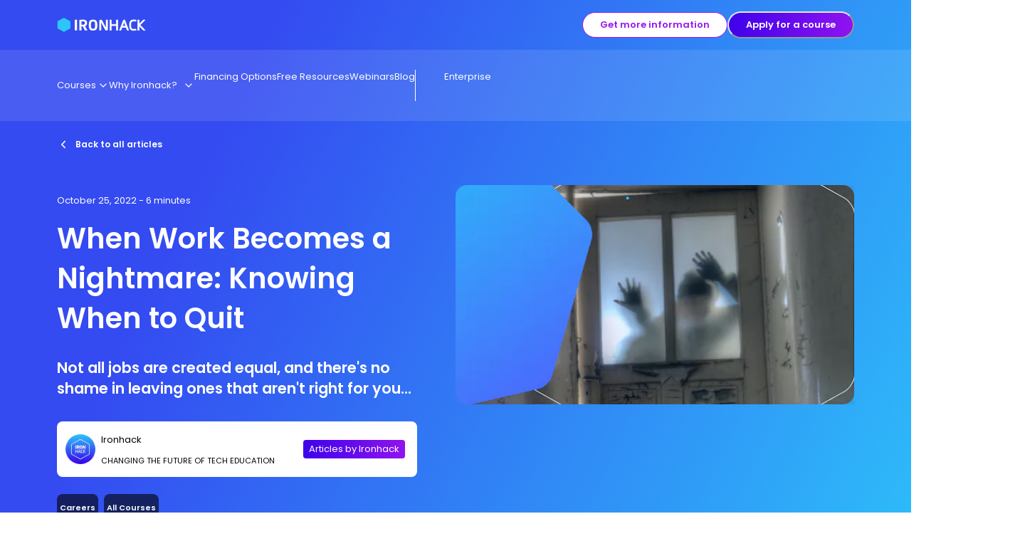

--- FILE ---
content_type: application/javascript; charset=utf-8
request_url: https://www.ironhack.com/_next/static/chunks/7782-504b82f1511cb5f3.js
body_size: 5861
content:
(self.webpackChunk_N_E=self.webpackChunk_N_E||[]).push([[7782],{13678:function(e,t,r){"use strict";r.r(t),r.d(t,{CheckboxField:function(){return CheckboxField}});var n=r(57437),l=r(85116),i=r(83428),o=r(42026),a=r(66342),s=r(73342);let CheckboxField=e=>{let{color:t,error:r,isRequired:u,label:c,matchCaptcha:d=!1,name:h,size:m,variant:f,...x}=e,{control:p}=(0,a.Gc)();return(0,n.jsx)(i.W,{error:r,isInvalid:!!r,isRequired:u,name:h,...d&&{borderLeft:"1px solid transparent",lineHeight:0,px:2},...x,children:(0,n.jsx)(a.Qr,{control:p,defaultValue:!1,name:h,render:e=>{let{field:{onBlur:r,onChange:i,value:a,ref:u}}=e;return(0,n.jsx)(l.X,{isChecked:a,onBlur:r,onChange:i,ref:u,size:d?"l":m,variant:f,children:"string"==typeof c?(0,n.jsx)(o.x,{color:t,textStyle:"m",children:c}):(0,n.jsx)(s.Y,{color:t,data:c,textAlign:d?"left":"center",textStyle:"m"})})},rules:{required:u}})})}},20875:function(e,t,r){"use strict";r.d(t,{j:function(){return n.CheckboxField}});var n=r(13678)},65733:function(e,t,r){"use strict";r.d(t,{K:function(){return ContactDetailsFields}});var n=r(57437),l=r(2265),i=r(66342),o=r(7576),a=r(42026),s=r(18286),u=r(71323),c=r(98719);let ContactDetailsFields=e=>{var t,r,d,h,m,f;let{fields:x,isSmall:p,onGoogleClick:v,onGoogleError:g,onGoogleSuccess:y,setFormValues:j=!0,withPhone:b,...k}=e,{chooseBetween:S,completeFields:w,emailLabel:B,emailPlaceholder:_,firstNameLabel:R,firstNamePlaceholder:C,lastNameLabel:T,lastNamePlaceholder:q,phoneLabel:M,phonePlaceholder:N}=x,{formState:{errors:E},setValue:I}=(0,i.Gc)(),F=(0,l.useCallback)(async e=>{v();try{let t=await fetch("/api/google-button",{body:JSON.stringify({token:e.credential}),headers:{"Content-Type":"application/json"},method:"POST"});if(!t.ok)throw Error("Error validating credentials");let r=await t.json(),{email:n,firstName:l,lastName:i}=r.result;j&&(I("email",n),I("firstName",l),I("lastName",i)),y(r.result)}catch(e){g()}},[y,v,g,I,j]),O=p?{completeGap:[5,null,2],fieldGap:2,googleBtn:{alignSelf:"center",maxWidth:"400px",mt:0,w:"100%"}}:{completeGap:4,fieldGap:3,googleBtn:{mt:2}};return(0,n.jsxs)(o.k,{direction:"column",w:"full",...k,children:[!p&&(0,n.jsx)(a.x,{textStyle:"lBold",children:S}),(0,n.jsx)(s.GoogleButton,{onCredentialResponse:F,...O.googleBtn}),(0,n.jsx)(a.x,{mt:O.completeGap,textStyle:"lBold",children:w}),(0,n.jsxs)(o.k,{alignItems:"center",direction:"column",mt:2,children:[(0,n.jsxs)(o.k,{direction:["column",null,"row"],gap:O.fieldGap,w:"full",children:[(0,n.jsx)(c.n,{error:null===(t=E.firstName)||void 0===t?void 0:t.message,isRequired:!0,label:R,name:"firstName",placeholder:C,type:"text"}),(0,n.jsx)(c.n,{error:null===(r=E.lastName)||void 0===r?void 0:r.message,isRequired:!0,label:T,name:"lastName",placeholder:q,type:"text"})]}),(0,n.jsxs)(o.k,{direction:["column",null,"row"],gap:O.fieldGap,mt:O.fieldGap,w:"full",children:[(0,n.jsx)(c.n,{error:null===(d=E.email)||void 0===d?void 0:d.message,isRequired:!0,label:B,name:"email",placeholder:_,type:"email"}),b&&M&&N&&(0,n.jsx)(u.$,{error:(null===(h=E.phone)||void 0===h?void 0:h.message)||(null===(f=E.phone)||void 0===f?void 0:null===(m=f.phoneNumber)||void 0===m?void 0:m.message),isRequired:!0,label:M,name:"phone",placeholder:N})]})]})]})}},18286:function(e,t,r){"use strict";r.r(t),r.d(t,{GoogleButton:function(){return GoogleButton}});var n=r(57437),l=r(48475),i=r.n(l),o=r(2265),a=r(43267),s=r(60685),u=r(75162),c=r(97257);let GoogleButton=e=>{let{onCredentialResponse:t,...r}=e,l=(0,o.useRef)(null),{locale:d}=(0,c.lO)(),h=l.current&&l.current.children.length>0,[m,f]=(0,o.useState)(!h),x=(0,o.useCallback)(()=>{l.current&&(window.google.accounts.id.initialize({client_id:u.Z.google.clientId,callback:t}),window.google.accounts.id.renderButton(l.current,{locale:d,shape:"pill",size:"large",text:"continue_with",theme:"outline",width:l.current.clientWidth}),f(!1))},[d,t,f]);return(0,o.useEffect)(()=>{let e=!!window.google;e&&!h&&x()},[x,h]),(0,n.jsxs)(n.Fragment,{children:[(0,n.jsx)(i(),{onLoad:x,src:"https://accounts.google.com/gsi/client",strategy:"lazyOnload"}),(0,n.jsxs)(a.xu,{h:"40px",pos:"relative",w:["full",null,"288px"],...r,children:[m&&(0,n.jsx)(s.O,{borderRadius:"20px",h:"full",pos:"absolute",w:"full"}),(0,n.jsx)(a.xu,{ref:l})]})]})}},63897:function(e,t,r){"use strict";r.r(t),r.d(t,{NavbarBack:function(){return NavbarBack}});var n=r(57437),l=r(7576),i=r(42026),o=r(11312),a=r(24033),s=r(88070),u=r(93390),c=r(71618),d=r(41586);let BackButton=e=>{let{children:t,...r}=e,i=(0,a.useRouter)();return(0,n.jsx)(l.k,{as:"button",onClick:()=>i.back(),...r,children:t})},getDefaultTarget=e=>{let t=(0,c.XW)("home",e);return t?{route:{path:t}}:null},BackLink=e=>{let{children:t,target:r,...i}=e,{color:o}=i,{params:a}=(0,d.l)(),s=r||getDefaultTarget(a);return(0,n.jsx)(l.k,{_hover:{color:o},as:u.rU,...i,...s,children:t})},NavbarBack=e=>{var t;let{target:r,text:l,...a}=e,u=(0,s.O)(),c=u&&(null===(t=window.history)||void 0===t?void 0:t.length)>1&&!r;return c?(0,n.jsxs)(BackButton,{align:"center",gap:1,...a,children:[(0,n.jsx)(o.Z,{}),l&&(0,n.jsx)(i.x,{as:"span",textStyle:"l",children:l})]}):(0,n.jsxs)(BackLink,{align:"center",gap:1,target:r,...a,children:[(0,n.jsx)(o.Z,{}),l&&(0,n.jsx)(i.x,{as:"span",textStyle:"l",children:l})]})}},71323:function(e,t,r){"use strict";r.d(t,{$:function(){return PhoneField}});var n=r(57437),l=r(83428),i=r(1943),o=r(66342),a=r(97257);let PhoneField=e=>{let{label:t,error:r,name:s,placeholder:u,isRequired:c,...d}=e,{control:h}=(0,o.Gc)(),{params:{language:m}}=(0,a.lO)();return(0,n.jsx)(l.W,{error:null!=r?r:"",isInvalid:!!r,isRequired:!0,label:t,name:s,...d,children:(0,n.jsx)(o.Qr,{control:h,name:s,render:e=>{let{field:{onBlur:t,onChange:r,value:l,ref:o}}=e;return(0,n.jsx)(i.s,{language:m,onBlur:t,onChange:r,placeholder:u,ref:o,value:l})},rules:{required:c}})})}},73342:function(e,t,r){"use strict";r.d(t,{Y:function(){return n.StructuredContent}});var n=r(99078)},99078:function(e,t,r){"use strict";r.r(t),r.d(t,{StructuredContent:function(){return StructuredContent}});var n=r(57437),l=r(2265),i=r(44321),o=r(96478),a=r(94512),s=r(68640),u=r(17658),c=r(46730),d=r(37690),h=r(93390),m=r(34699),f=r(46559);let x={1:"6xl",2:"5xl",3:"4xl",4:"3xl",5:"2xl",6:"xl"},StructuredContent=e=>{let{data:t,textStyle:r="l",color:p="text.primary",noOfLines:v,ignoreLinkColor:g=!0,ignoreInlineTextStyle:y=!1,...j}=e,renderBlock=e=>{switch(e.__typename){case"ButtonRecord":return(0,n.jsx)(i.kC,{alignSelf:"center",my:3,children:(0,n.jsx)(f.Button,{...e})});case"ImageBlockRecord":return(0,n.jsx)(i.kC,{alignSelf:"center",my:3,children:(0,n.jsx)(a.Image,{data:e.image.responsiveImage,style:{borderRadius:"16px"}})});case"ListWithIconsBlockRecord":return(0,n.jsx)(m.S,{color:p,list:e});case"VideoBlockRecord":{let{videoUrl:t}=e;return(0,n.jsx)(i.kC,{justifyContent:"center",my:3,children:(0,n.jsx)(i.oM,{flex:1,maxW:"800px",ratio:16/9,children:(0,n.jsx)(d.Z,{controls:!0,fallback:(0,n.jsx)(i.Od,{h:"100%"}),height:"100%",light:!0,style:{borderRadius:"16px"},url:t,width:"100%"})})})}default:return null}};return(0,n.jsx)(i.kC,{direction:"column",gap:1,w:"full",...j,children:(0,n.jsx)(s.rZ,{customMarkRules:[(0,u.zf)("strong",e=>{let{children:t,key:l}=e;return(0,n.jsx)(i.xv,{as:"strong",color:p,textStyle:y?"bold":"".concat(r,"Bold"),...v?{noOfLines:v}:{},children:t},l)})],customRules:[(0,c.SZ)(o.u$,e=>{var t;let{key:o,children:a,node:s}=e,u=null===(t=s.meta)||void 0===t?void 0:t.some(e=>"target"===e.id&&"_blank"===e.value);return(0,l.createElement)(i.rU,{...p&&{_hover:{color:p,textDecoration:"underline"}},href:(0,h.wX)(s.url),isExternal:u,key:o},(0,n.jsx)(i.xv,{as:"span",...!g&&{color:p},...!y&&{textStyle:r},children:a}))}),(0,c.SZ)(o.RF,e=>{let{children:t,key:l}=e;return(0,n.jsx)(i.xv,{color:p,textStyle:r,...v?{noOfLines:v}:{},children:t},l)}),(0,c.SZ)(o.b2,e=>{let{children:t,key:r}=e;return(0,n.jsx)(i.xv,{as:"blockquote",borderLeftColor:"stroke.interactive",borderLeftWidth:"4px",pl:1.5,children:l.Children.map(t,e=>l.cloneElement(e,{textStyle:"xl"}))},r)}),(0,c.SZ)(o.Xy,e=>{let{node:t,children:r,key:l}=e;return(0,n.jsx)(i.xv,{as:"h".concat(t.level),color:p,my:3,textStyle:x[t.level],children:r},l)}),(0,c.SZ)(o.nq,e=>{let{node:t,children:r,key:l}=e;return(0,n.jsx)(i.xu,{children:(null==t?void 0:t.style)==="numbered"?(0,n.jsx)(i.GS,{mb:3,spacing:0,children:r}):(0,n.jsx)(i.QI,{mb:3,spacing:0,children:r})},l)}),(0,c.SZ)(o.OD,e=>{let{children:t,key:r}=e;return(0,n.jsx)(i.HC,{children:t},r)})],data:t,renderBlock:e=>{let{record:t}=e;return renderBlock(t)}})})}},98719:function(e,t,r){"use strict";r.d(t,{n:function(){return n.TextField}});var n=r(97312)},97312:function(e,t,r){"use strict";r.r(t),r.d(t,{TextField:function(){return TextField}});var n=r(57437),l=r(83428),i=r(98855),o=r(66342);let TextField=e=>{let{label:t,error:r,name:a,placeholder:s,isRequired:u,type:c="text",...d}=e,{register:h}=(0,o.Gc)();return(0,n.jsx)(l.W,{error:null!=r?r:"",isInvalid:!!r,isRequired:u,label:t,name:a,...d,children:(0,n.jsx)(i.I,{placeholder:s,type:c,...h(a,{required:u})})})}},34699:function(e,t,r){"use strict";r.d(t,{S:function(){return ListWithIcons}});var n=r(57437),l=r(28811),i=r.n(l),o=r(2265),a=r(7576),s=r(8189),u=r(74581),c=r(12667);let importDynamicIcon=e=>i()(()=>Promise.resolve().then(r.bind(r,42897)).then(t=>{let r=(0,c.TR)(e),l=t[r];return e=>(0,n.jsx)(s.DE,{...e,as:l,boxSize:"24px"})}),{loadableGenerated:{webpack:()=>[42897]},loading:()=>(0,n.jsx)(s.DE,{as:u.Z,boxSize:"24px",color:"text.tertiary"}),ssr:!1}),ListWithIcons=e=>{let{iconProps:t={},list:{listItems:r},...l}=e,i=(0,o.useMemo)(()=>r.map(e=>{var t,r;return null===(r=e.icon)||void 0===r?void 0:null===(t=r[0])||void 0===t?void 0:t.name}).filter(Boolean).reduce((e,t)=>!t||e[t]?e:{...e,[t]:importDynamicIcon(t)},{}),[r]);return(0,n.jsx)(s.aV,{spacing:2,...l,children:r.map(e=>{let{icon:[r],id:l,text:o}=e,u=r&&i[r.name],c=(null==r?void 0:r.color)&&"icon.".concat(r.color);return(0,n.jsx)(s.HC,{alignItems:"center",className:l,children:(0,n.jsxs)(a.k,{alignItems:"center",textStyle:"m",children:[u&&(0,n.jsx)(u,{color:c,...t}),o]})},o)})})}},31815:function(e,t,r){"use strict";r.d(t,{T:function(){return useThankYouSession}});var n=r(5239);let useThankYouSession=()=>{let[e,t]=(0,n.Z)("thankYouSession"),setThankYouSessionPublic=async e=>{let{response:r,firstName:n}=e,l=await r.json(),i={...l.result,userFirstName:n};return t(i),i};return[e,setThankYouSessionPublic]}},47e3:function(e,t,r){"use strict";r.d(t,{i:function(){return TurnstileFormToken}});var n=r(57437),l=r(67413),i=r.n(l),o=r(75162);let TurnstileFormToken=e=>{let{includeMargin:t=!0,...r}=e;return(0,n.jsx)(i(),{fixedSize:!0,refreshExpired:"auto",sitekey:o.Z.turnstile.siteKey,size:"flexible",...t&&{style:{marginTop:"1rem"}},...r})}},86907:function(e,t,r){"use strict";r.d(t,{A:function(){return getApplySchema},g:function(){return getBaseSchema}});var n=r(977),l=r(56175),i=r(51969),o=r(40537),a=r(61195);let getBaseSchema=e=>{var t;return(0,l.m)({requiredMessage:null!==(t=null==e?void 0:e.errorMessage)&&void 0!==t?t:""}).merge((0,i.R)(null==e?void 0:e.emailValidationMessages))},getApplySchema=e=>n.Ry({newsletter:n.O7(),phone:(0,a.t5)(e),referral:n.Z_()}).merge(getBaseSchema(e)).merge((0,o.V)(e.firstNameValidationMessages,e.lastNameValidationMessages)).required()},56175:function(e,t,r){"use strict";r.d(t,{m:function(){return getCaptchaTokenSchema}});var n=r(977);let getCaptchaTokenSchema=e=>n.Ry({cToken:n.Z_().min(1,null==e?void 0:e.requiredMessage)})},51969:function(e,t,r){"use strict";r.d(t,{R:function(){return getEmailSchema}});var n=r(977);let getEmailSchema=e=>n.Ry({email:n.Z_({required_error:null==e?void 0:e.requiredMessage}).max(80,null==e?void 0:e.lengthMessage.replace("{max}",String(80))).email(null==e?void 0:e.invalidMessage)})},40537:function(e,t,r){"use strict";r.d(t,{V:function(){return getNameSchema}});var n=r(977);let getBaseSchema=(e,t)=>n.Ry({firstName:n.Z_({required_error:null==e?void 0:e.requiredMessage}).trim().min(2,null==e?void 0:e.requiredMessage).max(40,null==e?void 0:e.lengthMessage.replace("{max}",String(40))),lastName:n.Z_({required_error:null==t?void 0:t.requiredMessage}).trim().min(2,null==t?void 0:t.requiredMessage).max(80,null==t?void 0:t.lengthMessage.replace("{max}",String(80)))}),checkForHtml=e=>{let t=new DOMParser,r=t.parseFromString("","text/html").querySelectorAll("*"),n=t.parseFromString(e,"text/html").querySelectorAll("*");return r.length===n.length},getNameSchema=(e,t)=>{let{shape:r}=getBaseSchema(e,t);return n.Ry({firstName:r.firstName.refine(checkForHtml),lastName:r.lastName.refine(checkForHtml)})}},61195:function(e,t,r){"use strict";r.d(t,{Jl:function(){return getPhoneDefaults},t5:function(){return getPhoneSchema}});var n=r(977),l=r(12667);let getPhoneDefaults=e=>({country:(0,l.KY)(e),phoneNumber:""}),getBaseSchema=e=>n.Ry({phoneNumber:n.Z_({required_error:null==e?void 0:e.phoneRequiredMessage}).min(4,null==e?void 0:e.phoneInvalidMessage),country:n.Z_({required_error:null==e?void 0:e.phoneRequiredMessage})},{invalid_type_error:null==e?void 0:e.phoneInvalidMessage,required_error:null==e?void 0:e.phoneRequiredMessage}),getPhoneSchema=(e,t)=>{let{isInputActive:r}={isInputActive:!0,...t};return getBaseSchema(e).optional().refine(async e=>{let t;if(!r)return!0;if(!e||e.phoneNumber.length<4)return!1;try{t=await fetch("/api/phone-validations",{body:JSON.stringify(e),headers:{"Content-Type":"application/json"},method:"POST"})}catch(e){return!1}if(!t.ok)return!1;let{result:{valid:n}}=await t.json();return n},e.phoneInvalidMessage)}},80339:function(e,t,r){"use strict";r.d(t,{p:function(){return isMastersActive}}),r(84223);var n=r(1281);r(44792),r(1350),r(70738);var l=r(43446);let i=["es"],isMastersActive=e=>l.Z["hide-part-time-for-masters"]&&(0,n.Z)(e,i)},48475:function(e,t,r){e.exports=r(73994)},67413:function(e,t,r){"use strict";let n,l;var i=this&&this.__createBinding||(Object.create?function(e,t,r,n){void 0===n&&(n=r);var l=Object.getOwnPropertyDescriptor(t,r);(!l||("get"in l?!t.__esModule:l.writable||l.configurable))&&(l={enumerable:!0,get:function(){return t[r]}}),Object.defineProperty(e,n,l)}:function(e,t,r,n){void 0===n&&(n=r),e[n]=t[r]}),o=this&&this.__setModuleDefault||(Object.create?function(e,t){Object.defineProperty(e,"default",{enumerable:!0,value:t})}:function(e,t){e.default=t}),a=this&&this.__importStar||function(e){if(e&&e.__esModule)return e;var t={};if(null!=e)for(var r in e)"default"!==r&&Object.prototype.hasOwnProperty.call(e,r)&&i(t,e,r);return o(t,e),t};Object.defineProperty(t,"__esModule",{value:!0}),t.useTurnstile=void 0;let s=a(r(2265)),u="undefined"!=typeof globalThis?globalThis:window,c=void 0!==u.turnstile?"ready":"unloaded",d=new Promise((e,t)=>{l={resolve:e,reject:t},"ready"===c&&e(void 0)});{let e="cf__reactTurnstileOnLoad";n=()=>{if("unloaded"===c){c="loading",u[e]=()=>{l.resolve(),c="ready",delete u[e]};let t=`https://challenges.cloudflare.com/turnstile/v0/api.js?onload=${e}&render=explicit`,r=document.createElement("script");r.src=t,r.async=!0,r.addEventListener("error",()=>{l.reject("Failed to load Turnstile."),delete u[e]}),document.head.appendChild(r)}return d}}t.default=function({id:e,className:t,style:r,sitekey:l,action:i,cData:o,theme:a,language:u,tabIndex:d,responseField:h,responseFieldName:m,size:f,fixedSize:x,retry:p,retryInterval:v,refreshExpired:g,appearance:y,execution:j,userRef:b,onVerify:k,onSuccess:S,onLoad:w,onError:B,onExpire:_,onTimeout:R,onAfterInteractive:C,onBeforeInteractive:T,onUnsupported:q}){let M=(0,s.useRef)(null),N=(0,s.useState)({onVerify:k,onSuccess:S,onLoad:w,onError:B,onExpire:_,onTimeout:R,onAfterInteractive:C,onBeforeInteractive:T,onUnsupported:q})[0],E=null!=b?b:M,I=x?{width:"compact"===f?"130px":"flexible"===f?"100%":"300px",height:"compact"===f?"120px":"65px",...r}:r;return(0,s.useEffect)(()=>{if(!E.current)return;let e=!1,t="";return(async()=>{var r,s,x;let b;if("ready"!==c)try{await n()}catch(e){null===(r=N.onError)||void 0===r||r.call(N,e);return}!e&&E.current&&(x=t=window.turnstile.render(E.current,{sitekey:l,action:i,cData:o,theme:a,language:u,tabindex:d,"response-field":h,"response-field-name":m,size:f,retry:p,"retry-interval":v,"refresh-expired":g,appearance:y,execution:j,callback:(e,t)=>{var r,n;null===(r=N.onVerify)||void 0===r||r.call(N,e,b),null===(n=N.onSuccess)||void 0===n||n.call(N,e,t,b)},"error-callback":e=>{var t;return null===(t=N.onError)||void 0===t?void 0:t.call(N,e,b)},"expired-callback":e=>{var t;return null===(t=N.onExpire)||void 0===t?void 0:t.call(N,e,b)},"timeout-callback":()=>{var e;return null===(e=N.onTimeout)||void 0===e?void 0:e.call(N,b)},"after-interactive-callback":()=>{var e;return null===(e=N.onAfterInteractive)||void 0===e?void 0:e.call(N,b)},"before-interactive-callback":()=>{var e;return null===(e=N.onBeforeInteractive)||void 0===e?void 0:e.call(N,b)},"unsupported-callback":()=>{var e;return null===(e=N.onUnsupported)||void 0===e?void 0:e.call(N,b)}}),b={execute:e=>window.turnstile.execute(x,e),reset:()=>window.turnstile.reset(x),getResponse:()=>window.turnstile.getResponse(x),isExpired:()=>window.turnstile.isExpired(x)},null===(s=N.onLoad)||void 0===s||s.call(N,t,b))})(),()=>{e=!0,t&&window.turnstile.remove(t)}},[l,i,o,a,u,d,h,m,f,p,v,g,y,j]),(0,s.useEffect)(()=>{N.onVerify=k,N.onSuccess=S,N.onLoad=w,N.onError=B,N.onExpire=_,N.onTimeout=R,N.onAfterInteractive=C,N.onBeforeInteractive=T,N.onUnsupported=q},[k,S,w,B,_,R,C,T,q]),s.default.createElement("div",{ref:E,id:e,className:t,style:I})},t.useTurnstile=function(){let[e,t]=(0,s.useState)(c);return(0,s.useEffect)(()=>{"ready"!==c&&d.then(()=>t(c))},[]),u.turnstile}}}]);
//# sourceMappingURL=7782-504b82f1511cb5f3.js.map

--- FILE ---
content_type: application/javascript; charset=utf-8
request_url: https://www.ironhack.com/_next/static/chunks/9848-a781cc54dce9c770.js
body_size: 8222
content:
"use strict";(self.webpackChunk_N_E=self.webpackChunk_N_E||[]).push([[9848],{30622:function(e,t,r){/**
 * @license React
 * react-jsx-runtime.production.min.js
 *
 * Copyright (c) Meta Platforms, Inc. and affiliates.
 *
 * This source code is licensed under the MIT license found in the
 * LICENSE file in the root directory of this source tree.
 */var n=r(2265),i=Symbol.for("react.element"),a=Symbol.for("react.fragment"),o=Object.prototype.hasOwnProperty,s=n.__SECRET_INTERNALS_DO_NOT_USE_OR_YOU_WILL_BE_FIRED.ReactCurrentOwner,c={key:!0,ref:!0,__self:!0,__source:!0};function q(e,t,r){var n,a={},l=null,u=null;for(n in void 0!==r&&(l=""+r),void 0!==t.key&&(l=""+t.key),void 0!==t.ref&&(u=t.ref),t)o.call(t,n)&&!c.hasOwnProperty(n)&&(a[n]=t[n]);if(e&&e.defaultProps)for(n in t=e.defaultProps)void 0===a[n]&&(a[n]=t[n]);return{$$typeof:i,type:e,key:l,ref:u,props:a,_owner:s.current}}t.Fragment=a,t.jsx=q,t.jsxs=q},57437:function(e,t,r){e.exports=r(30622)},75564:function(e,t,r){r.d(t,{Z:function(){return emotion_cache_browser_esm}});var n=function(){function StyleSheet(e){var t=this;this._insertTag=function(e){var r;r=0===t.tags.length?t.insertionPoint?t.insertionPoint.nextSibling:t.prepend?t.container.firstChild:t.before:t.tags[t.tags.length-1].nextSibling,t.container.insertBefore(e,r),t.tags.push(e)},this.isSpeedy=void 0===e.speedy||e.speedy,this.tags=[],this.ctr=0,this.nonce=e.nonce,this.key=e.key,this.container=e.container,this.prepend=e.prepend,this.insertionPoint=e.insertionPoint,this.before=null}var e=StyleSheet.prototype;return e.hydrate=function(e){e.forEach(this._insertTag)},e.insert=function(e){if(this.ctr%(this.isSpeedy?65e3:1)==0){var t;this._insertTag(((t=document.createElement("style")).setAttribute("data-emotion",this.key),void 0!==this.nonce&&t.setAttribute("nonce",this.nonce),t.appendChild(document.createTextNode("")),t.setAttribute("data-s",""),t))}var r=this.tags[this.tags.length-1];if(this.isSpeedy){var n=function(e){if(e.sheet)return e.sheet;for(var t=0;t<document.styleSheets.length;t++)if(document.styleSheets[t].ownerNode===e)return document.styleSheets[t]}(r);try{n.insertRule(e,n.cssRules.length)}catch(e){}}else r.appendChild(document.createTextNode(e));this.ctr++},e.flush=function(){this.tags.forEach(function(e){return e.parentNode&&e.parentNode.removeChild(e)}),this.tags=[],this.ctr=0},StyleSheet}(),i=Math.abs,a=String.fromCharCode,o=Object.assign;function Utility_replace(e,t,r){return e.replace(t,r)}function indexof(e,t){return e.indexOf(t)}function Utility_charat(e,t){return 0|e.charCodeAt(t)}function Utility_substr(e,t,r){return e.slice(t,r)}function Utility_strlen(e){return e.length}function Utility_append(e,t){return t.push(e),e}var s=1,c=1,l=0,u=0,f=0,p="";function node(e,t,r,n,i,a,o){return{value:e,root:t,parent:r,type:n,props:i,children:a,line:s,column:c,length:o,return:""}}function Tokenizer_copy(e,t){return o(node("",null,null,"",null,null,0),e,{length:-e.length},t)}function next(){return f=u<l?Utility_charat(p,u++):0,c++,10===f&&(c=1,s++),f}function peek(){return Utility_charat(p,u)}function token(e){switch(e){case 0:case 9:case 10:case 13:case 32:return 5;case 33:case 43:case 44:case 47:case 62:case 64:case 126:case 59:case 123:case 125:return 4;case 58:return 3;case 34:case 39:case 40:case 91:return 2;case 41:case 93:return 1}return 0}function alloc(e){return s=c=1,l=Utility_strlen(p=e),u=0,[]}function delimit(e){var t,r;return(t=u-1,r=function delimiter(e){for(;next();)switch(f){case e:return u;case 34:case 39:34!==e&&39!==e&&delimiter(f);break;case 40:41===e&&delimiter(e);break;case 92:next()}return u}(91===e?e+2:40===e?e+1:e),Utility_substr(p,t,r)).trim()}var y="-ms-",d="-moz-",h="-webkit-",m="comm",_="rule",v="decl",g="@keyframes";function Serializer_serialize(e,t){for(var r="",n=e.length,i=0;i<n;i++)r+=t(e[i],i,e,t)||"";return r}function stringify(e,t,r,n){switch(e.type){case"@import":case v:return e.return=e.return||e.value;case m:return"";case g:return e.return=e.value+"{"+Serializer_serialize(e.children,n)+"}";case _:e.value=e.props.join(",")}return Utility_strlen(r=Serializer_serialize(e.children,n))?e.return=e.value+"{"+r+"}":""}function ruleset(e,t,r,n,a,o,s,c,l,u,f){for(var p=a-1,y=0===a?o:[""],d=y.length,h=0,m=0,v=0;h<n;++h)for(var g=0,b=Utility_substr(e,p+1,p=i(m=s[h])),k=e;g<d;++g)(k=(m>0?y[g]+" "+b:Utility_replace(b,/&\f/g,y[g])).trim())&&(l[v++]=k);return node(e,t,r,0===a?_:c,l,u,f)}function declaration(e,t,r,n){return node(e,t,r,v,Utility_substr(e,0,n),Utility_substr(e,n+1,-1),n)}var identifierWithPointTracking=function(e,t,r){for(var n=0,i=0;n=i,i=peek(),38===n&&12===i&&(t[r]=1),!token(i);)next();return Utility_substr(p,e,u)},toRules=function(e,t){var r=-1,n=44;do switch(token(n)){case 0:38===n&&12===peek()&&(t[r]=1),e[r]+=identifierWithPointTracking(u-1,t,r);break;case 2:e[r]+=delimit(n);break;case 4:if(44===n){e[++r]=58===peek()?"&\f":"",t[r]=e[r].length;break}default:e[r]+=a(n)}while(n=next());return e},getRules=function(e,t){var r;return r=toRules(alloc(e),t),p="",r},b=new WeakMap,compat=function(e){if("rule"===e.type&&e.parent&&!(e.length<1)){for(var t=e.value,r=e.parent,n=e.column===r.column&&e.line===r.line;"rule"!==r.type;)if(!(r=r.parent))return;if((1!==e.props.length||58===t.charCodeAt(0)||b.get(r))&&!n){b.set(e,!0);for(var i=[],a=getRules(t,i),o=r.props,s=0,c=0;s<a.length;s++)for(var l=0;l<o.length;l++,c++)e.props[c]=i[s]?a[s].replace(/&\f/g,o[l]):o[l]+" "+a[s]}}},removeLabel=function(e){if("decl"===e.type){var t=e.value;108===t.charCodeAt(0)&&98===t.charCodeAt(2)&&(e.return="",e.value="")}},k=[function(e,t,r,n){if(e.length>-1&&!e.return)switch(e.type){case v:e.return=function emotion_cache_browser_esm_prefix(e,t){switch(45^Utility_charat(e,0)?(((t<<2^Utility_charat(e,0))<<2^Utility_charat(e,1))<<2^Utility_charat(e,2))<<2^Utility_charat(e,3):0){case 5103:return h+"print-"+e+e;case 5737:case 4201:case 3177:case 3433:case 1641:case 4457:case 2921:case 5572:case 6356:case 5844:case 3191:case 6645:case 3005:case 6391:case 5879:case 5623:case 6135:case 4599:case 4855:case 4215:case 6389:case 5109:case 5365:case 5621:case 3829:return h+e+e;case 5349:case 4246:case 4810:case 6968:case 2756:return h+e+d+e+y+e+e;case 6828:case 4268:return h+e+y+e+e;case 6165:return h+e+y+"flex-"+e+e;case 5187:return h+e+Utility_replace(e,/(\w+).+(:[^]+)/,h+"box-$1$2"+y+"flex-$1$2")+e;case 5443:return h+e+y+"flex-item-"+Utility_replace(e,/flex-|-self/,"")+e;case 4675:return h+e+y+"flex-line-pack"+Utility_replace(e,/align-content|flex-|-self/,"")+e;case 5548:return h+e+y+Utility_replace(e,"shrink","negative")+e;case 5292:return h+e+y+Utility_replace(e,"basis","preferred-size")+e;case 6060:return h+"box-"+Utility_replace(e,"-grow","")+h+e+y+Utility_replace(e,"grow","positive")+e;case 4554:return h+Utility_replace(e,/([^-])(transform)/g,"$1"+h+"$2")+e;case 6187:return Utility_replace(Utility_replace(Utility_replace(e,/(zoom-|grab)/,h+"$1"),/(image-set)/,h+"$1"),e,"")+e;case 5495:case 3959:return Utility_replace(e,/(image-set\([^]*)/,h+"$1$`$1");case 4968:return Utility_replace(Utility_replace(e,/(.+:)(flex-)?(.*)/,h+"box-pack:$3"+y+"flex-pack:$3"),/s.+-b[^;]+/,"justify")+h+e+e;case 4095:case 3583:case 4068:case 2532:return Utility_replace(e,/(.+)-inline(.+)/,h+"$1$2")+e;case 8116:case 7059:case 5753:case 5535:case 5445:case 5701:case 4933:case 4677:case 5533:case 5789:case 5021:case 4765:if(Utility_strlen(e)-1-t>6)switch(Utility_charat(e,t+1)){case 109:if(45!==Utility_charat(e,t+4))break;case 102:return Utility_replace(e,/(.+:)(.+)-([^]+)/,"$1"+h+"$2-$3$1"+d+(108==Utility_charat(e,t+3)?"$3":"$2-$3"))+e;case 115:return~indexof(e,"stretch")?emotion_cache_browser_esm_prefix(Utility_replace(e,"stretch","fill-available"),t)+e:e}break;case 4949:if(115!==Utility_charat(e,t+1))break;case 6444:switch(Utility_charat(e,Utility_strlen(e)-3-(~indexof(e,"!important")&&10))){case 107:return Utility_replace(e,":",":"+h)+e;case 101:return Utility_replace(e,/(.+:)([^;!]+)(;|!.+)?/,"$1"+h+(45===Utility_charat(e,14)?"inline-":"")+"box$3$1"+h+"$2$3$1"+y+"$2box$3")+e}break;case 5936:switch(Utility_charat(e,t+11)){case 114:return h+e+y+Utility_replace(e,/[svh]\w+-[tblr]{2}/,"tb")+e;case 108:return h+e+y+Utility_replace(e,/[svh]\w+-[tblr]{2}/,"tb-rl")+e;case 45:return h+e+y+Utility_replace(e,/[svh]\w+-[tblr]{2}/,"lr")+e}return h+e+y+e+e}return e}(e.value,e.length);break;case g:return Serializer_serialize([Tokenizer_copy(e,{value:Utility_replace(e.value,"@","@"+h)})],n);case _:if(e.length)return e.props.map(function(t){var r;switch(r=t,(r=/(::plac\w+|:read-\w+)/.exec(r))?r[0]:r){case":read-only":case":read-write":return Serializer_serialize([Tokenizer_copy(e,{props:[Utility_replace(t,/:(read-\w+)/,":"+d+"$1")]})],n);case"::placeholder":return Serializer_serialize([Tokenizer_copy(e,{props:[Utility_replace(t,/:(plac\w+)/,":"+h+"input-$1")]}),Tokenizer_copy(e,{props:[Utility_replace(t,/:(plac\w+)/,":"+d+"$1")]}),Tokenizer_copy(e,{props:[Utility_replace(t,/:(plac\w+)/,y+"input-$1")]})],n)}return""}).join("")}}],emotion_cache_browser_esm=function(e){var t,r,i,o,l,y=e.key;if("css"===y){var d=document.querySelectorAll("style[data-emotion]:not([data-s])");Array.prototype.forEach.call(d,function(e){-1!==e.getAttribute("data-emotion").indexOf(" ")&&(document.head.appendChild(e),e.setAttribute("data-s",""))})}var h=e.stylisPlugins||k,_={},v=[];o=e.container||document.head,Array.prototype.forEach.call(document.querySelectorAll('style[data-emotion^="'+y+' "]'),function(e){for(var t=e.getAttribute("data-emotion").split(" "),r=1;r<t.length;r++)_[t[r]]=!0;v.push(e)});var g=(r=(t=[compat,removeLabel].concat(h,[stringify,(i=function(e){l.insert(e)},function(e){!e.root&&(e=e.return)&&i(e)})])).length,function(e,n,i,a){for(var o="",s=0;s<r;s++)o+=t[s](e,n,i,a)||"";return o}),stylis=function(e){var t,r;return Serializer_serialize((r=function parse(e,t,r,n,i,o,l,y,d){for(var h,_=0,v=0,g=l,b=0,k=0,x=0,S=1,w=1,U=1,$=0,C="",E=i,O=o,P=n,T=C;w;)switch(x=$,$=next()){case 40:if(108!=x&&58==Utility_charat(T,g-1)){-1!=indexof(T+=Utility_replace(delimit($),"&","&\f"),"&\f")&&(U=-1);break}case 34:case 39:case 91:T+=delimit($);break;case 9:case 10:case 13:case 32:T+=function(e){for(;f=peek();)if(f<33)next();else break;return token(e)>2||token(f)>3?"":" "}(x);break;case 92:T+=function(e,t){for(var r;--t&&next()&&!(f<48)&&!(f>102)&&(!(f>57)||!(f<65))&&(!(f>70)||!(f<97)););return r=u+(t<6&&32==peek()&&32==next()),Utility_substr(p,e,r)}(u-1,7);continue;case 47:switch(peek()){case 42:case 47:Utility_append(node(h=function(e,t){for(;next();)if(e+f===57)break;else if(e+f===84&&47===peek())break;return"/*"+Utility_substr(p,t,u-1)+"*"+a(47===e?e:next())}(next(),u),t,r,m,a(f),Utility_substr(h,2,-2),0),d);break;default:T+="/"}break;case 123*S:y[_++]=Utility_strlen(T)*U;case 125*S:case 59:case 0:switch($){case 0:case 125:w=0;case 59+v:k>0&&Utility_strlen(T)-g&&Utility_append(k>32?declaration(T+";",n,r,g-1):declaration(Utility_replace(T," ","")+";",n,r,g-2),d);break;case 59:T+=";";default:if(Utility_append(P=ruleset(T,t,r,_,v,i,y,C,E=[],O=[],g),o),123===$){if(0===v)parse(T,t,P,P,E,o,g,y,O);else switch(99===b&&110===Utility_charat(T,3)?100:b){case 100:case 109:case 115:parse(e,P,P,n&&Utility_append(ruleset(e,P,P,0,0,i,y,C,i,E=[],g),O),i,O,g,y,n?E:O);break;default:parse(T,P,P,P,[""],O,0,y,O)}}}_=v=k=0,S=U=1,C=T="",g=l;break;case 58:g=1+Utility_strlen(T),k=x;default:if(S<1){if(123==$)--S;else if(125==$&&0==S++&&125==(f=u>0?Utility_charat(p,--u):0,c--,10===f&&(c=1,s--),f))continue}switch(T+=a($),$*S){case 38:U=v>0?1:(T+="\f",-1);break;case 44:y[_++]=(Utility_strlen(T)-1)*U,U=1;break;case 64:45===peek()&&(T+=delimit(next())),b=peek(),v=g=Utility_strlen(C=T+=function(e){for(;!token(peek());)next();return Utility_substr(p,e,u)}(u)),$++;break;case 45:45===x&&2==Utility_strlen(T)&&(S=0)}}return o}("",null,null,null,[""],t=alloc(t=e),0,[0],t),p="",r),g)},b={key:y,sheet:new n({key:y,container:o,nonce:e.nonce,speedy:e.speedy,prepend:e.prepend,insertionPoint:e.insertionPoint}),nonce:e.nonce,inserted:_,registered:{},insert:function(e,t,r,n){l=r,stylis(e?e+"{"+t.styles+"}":t.styles),n&&(b.inserted[t.name]=!0)}};return b.sheet.hydrate(v),b}},73885:function(e,t){t.Z=function(e){var t=Object.create(null);return function(r){return void 0===t[r]&&(t[r]=e(r)),t[r]}}},25423:function(e,t,r){r.d(t,{C:function(){return f},E:function(){return h},T:function(){return p},a:function(){return ThemeProvider},c:function(){return createEmotionProps},h:function(){return l},w:function(){return withEmotionCache}});var n=r(2265),i=r(75564),a=r(27198),emotion_weak_memoize_esm=function(e){var t=new WeakMap;return function(r){if(t.has(r))return t.get(r);var n=e(r);return t.set(r,n),n}},o=r(22258),s=r(86115),c=r(67882),l={}.hasOwnProperty,u=(0,n.createContext)("undefined"!=typeof HTMLElement?(0,i.Z)({key:"css"}):null),f=u.Provider,withEmotionCache=function(e){return(0,n.forwardRef)(function(t,r){return e(t,(0,n.useContext)(u),r)})},p=(0,n.createContext)({}),y=emotion_weak_memoize_esm(function(e){return emotion_weak_memoize_esm(function(t){return"function"==typeof t?t(e):(0,a.Z)({},e,t)})}),ThemeProvider=function(e){var t=(0,n.useContext)(p);return e.theme!==t&&(t=y(t)(e.theme)),(0,n.createElement)(p.Provider,{value:t},e.children)},d="__EMOTION_TYPE_PLEASE_DO_NOT_USE__",createEmotionProps=function(e,t){var r={};for(var n in t)l.call(t,n)&&(r[n]=t[n]);return r[d]=e,r},Insertion=function(e){var t=e.cache,r=e.serialized,n=e.isStringTag;return(0,o.hC)(t,r,n),(0,c.L)(function(){return(0,o.My)(t,r,n)}),null},h=withEmotionCache(function(e,t,r){var i=e.css;"string"==typeof i&&void 0!==t.registered[i]&&(i=t.registered[i]);var a=e[d],c=[i],u="";"string"==typeof e.className?u=(0,o.fp)(t.registered,c,e.className):null!=e.className&&(u=e.className+" ");var f=(0,s.O)(c,void 0,(0,n.useContext)(p));u+=t.key+"-"+f.name;var y={};for(var h in e)l.call(e,h)&&"css"!==h&&h!==d&&(y[h]=e[h]);return y.ref=r,y.className=u,(0,n.createElement)(n.Fragment,null,(0,n.createElement)(Insertion,{cache:t,serialized:f,isStringTag:"string"==typeof a}),(0,n.createElement)(a,y))})},2659:function(e,t,r){r.d(t,{F4:function(){return keyframes},iv:function(){return css},tZ:function(){return jsx},xB:function(){return c}});var n=r(2265);r(75564);var i=r(25423);r(20022);var a=r(22258),o=r(86115),s=r(67882),jsx=function(e,t){var r=arguments;if(null==t||!i.h.call(t,"css"))return n.createElement.apply(void 0,r);var a=r.length,o=Array(a);o[0]=i.E,o[1]=(0,i.c)(e,t);for(var s=2;s<a;s++)o[s]=r[s];return n.createElement.apply(null,o)},c=(0,i.w)(function(e,t){var r=e.styles,c=(0,o.O)([r],void 0,(0,n.useContext)(i.T)),l=(0,n.useRef)();return(0,s.j)(function(){var e=t.key+"-global",r=new t.sheet.constructor({key:e,nonce:t.sheet.nonce,container:t.sheet.container,speedy:t.sheet.isSpeedy}),n=!1,i=document.querySelector('style[data-emotion="'+e+" "+c.name+'"]');return t.sheet.tags.length&&(r.before=t.sheet.tags[0]),null!==i&&(n=!0,i.setAttribute("data-emotion",e),r.hydrate([i])),l.current=[r,n],function(){r.flush()}},[t]),(0,s.j)(function(){var e=l.current,r=e[0];if(e[1]){e[1]=!1;return}if(void 0!==c.next&&(0,a.My)(t,c.next,!0),r.tags.length){var n=r.tags[r.tags.length-1].nextElementSibling;r.before=n,r.flush()}t.insert("",c,r,!1)},[t,c.name]),null});function css(){for(var e=arguments.length,t=Array(e),r=0;r<e;r++)t[r]=arguments[r];return(0,o.O)(t)}var keyframes=function(){var e=css.apply(void 0,arguments),t="animation-"+e.name;return{name:t,styles:"@keyframes "+t+"{"+e.styles+"}",anim:1,toString:function(){return"_EMO_"+this.name+"_"+this.styles+"_EMO_"}}}},86115:function(e,t,r){r.d(t,{O:function(){return serializeStyles}});var n,emotion_hash_esm=function(e){for(var t,r=0,n=0,i=e.length;i>=4;++n,i-=4)t=(65535&(t=255&e.charCodeAt(n)|(255&e.charCodeAt(++n))<<8|(255&e.charCodeAt(++n))<<16|(255&e.charCodeAt(++n))<<24))*1540483477+((t>>>16)*59797<<16),t^=t>>>24,r=(65535&t)*1540483477+((t>>>16)*59797<<16)^(65535&r)*1540483477+((r>>>16)*59797<<16);switch(i){case 3:r^=(255&e.charCodeAt(n+2))<<16;case 2:r^=(255&e.charCodeAt(n+1))<<8;case 1:r^=255&e.charCodeAt(n),r=(65535&r)*1540483477+((r>>>16)*59797<<16)}return r^=r>>>13,(((r=(65535&r)*1540483477+((r>>>16)*59797<<16))^r>>>15)>>>0).toString(36)},i={animationIterationCount:1,borderImageOutset:1,borderImageSlice:1,borderImageWidth:1,boxFlex:1,boxFlexGroup:1,boxOrdinalGroup:1,columnCount:1,columns:1,flex:1,flexGrow:1,flexPositive:1,flexShrink:1,flexNegative:1,flexOrder:1,gridRow:1,gridRowEnd:1,gridRowSpan:1,gridRowStart:1,gridColumn:1,gridColumnEnd:1,gridColumnSpan:1,gridColumnStart:1,msGridRow:1,msGridRowSpan:1,msGridColumn:1,msGridColumnSpan:1,fontWeight:1,lineHeight:1,opacity:1,order:1,orphans:1,tabSize:1,widows:1,zIndex:1,zoom:1,WebkitLineClamp:1,fillOpacity:1,floodOpacity:1,stopOpacity:1,strokeDasharray:1,strokeDashoffset:1,strokeMiterlimit:1,strokeOpacity:1,strokeWidth:1},a=r(73885),o=/[A-Z]|^ms/g,s=/_EMO_([^_]+?)_([^]*?)_EMO_/g,isCustomProperty=function(e){return 45===e.charCodeAt(1)},isProcessableValue=function(e){return null!=e&&"boolean"!=typeof e},c=(0,a.Z)(function(e){return isCustomProperty(e)?e:e.replace(o,"-$&").toLowerCase()}),processStyleValue=function(e,t){switch(e){case"animation":case"animationName":if("string"==typeof t)return t.replace(s,function(e,t,r){return n={name:t,styles:r,next:n},t})}return 1===i[e]||isCustomProperty(e)||"number"!=typeof t||0===t?t:t+"px"};function handleInterpolation(e,t,r){if(null==r)return"";if(void 0!==r.__emotion_styles)return r;switch(typeof r){case"boolean":return"";case"object":if(1===r.anim)return n={name:r.name,styles:r.styles,next:n},r.name;if(void 0!==r.styles){var i=r.next;if(void 0!==i)for(;void 0!==i;)n={name:i.name,styles:i.styles,next:n},i=i.next;return r.styles+";"}return function(e,t,r){var n="";if(Array.isArray(r))for(var i=0;i<r.length;i++)n+=handleInterpolation(e,t,r[i])+";";else for(var a in r){var o=r[a];if("object"!=typeof o)null!=t&&void 0!==t[o]?n+=a+"{"+t[o]+"}":isProcessableValue(o)&&(n+=c(a)+":"+processStyleValue(a,o)+";");else if(Array.isArray(o)&&"string"==typeof o[0]&&(null==t||void 0===t[o[0]]))for(var s=0;s<o.length;s++)isProcessableValue(o[s])&&(n+=c(a)+":"+processStyleValue(a,o[s])+";");else{var l=handleInterpolation(e,t,o);switch(a){case"animation":case"animationName":n+=c(a)+":"+l+";";break;default:n+=a+"{"+l+"}"}}}return n}(e,t,r);case"function":if(void 0!==e){var a=n,o=r(e);return n=a,handleInterpolation(e,t,o)}}if(null==t)return r;var s=t[r];return void 0!==s?s:r}var l=/label:\s*([^\s;\n{]+)\s*(;|$)/g,serializeStyles=function(e,t,r){if(1===e.length&&"object"==typeof e[0]&&null!==e[0]&&void 0!==e[0].styles)return e[0];var i,a=!0,o="";n=void 0;var s=e[0];null==s||void 0===s.raw?(a=!1,o+=handleInterpolation(r,t,s)):o+=s[0];for(var c=1;c<e.length;c++)o+=handleInterpolation(r,t,e[c]),a&&(o+=s[c]);l.lastIndex=0;for(var u="";null!==(i=l.exec(o));)u+="-"+i[1];return{name:emotion_hash_esm(o)+u,styles:o,next:n}}},67882:function(e,t,r){r.d(t,{L:function(){return o},j:function(){return s}});var n,i=r(2265),a=!!(n||(n=r.t(i,2))).useInsertionEffect&&(n||(n=r.t(i,2))).useInsertionEffect,o=a||function(e){return e()},s=a||i.useLayoutEffect},22258:function(e,t,r){function getRegisteredStyles(e,t,r){var n="";return r.split(" ").forEach(function(r){void 0!==e[r]?t.push(e[r]+";"):n+=r+" "}),n}r.d(t,{My:function(){return insertStyles},fp:function(){return getRegisteredStyles},hC:function(){return registerStyles}});var registerStyles=function(e,t,r){var n=e.key+"-"+t.name;!1===r&&void 0===e.registered[n]&&(e.registered[n]=t.styles)},insertStyles=function(e,t,r){registerStyles(e,t,r);var n=e.key+"-"+t.name;if(void 0===e.inserted[t.name]){var i=t;do e.insert(t===i?"."+n:"",i,e.sheet,!0),i=i.next;while(void 0!==i)}}},20022:function(e,t,r){var n=r(31306),i={childContextTypes:!0,contextType:!0,contextTypes:!0,defaultProps:!0,displayName:!0,getDefaultProps:!0,getDerivedStateFromError:!0,getDerivedStateFromProps:!0,mixins:!0,propTypes:!0,type:!0},a={name:!0,length:!0,prototype:!0,caller:!0,callee:!0,arguments:!0,arity:!0},o={$$typeof:!0,compare:!0,defaultProps:!0,displayName:!0,propTypes:!0,type:!0},s={};function getStatics(e){return n.isMemo(e)?o:s[e.$$typeof]||i}s[n.ForwardRef]={$$typeof:!0,render:!0,defaultProps:!0,displayName:!0,propTypes:!0},s[n.Memo]=o;var c=Object.defineProperty,l=Object.getOwnPropertyNames,u=Object.getOwnPropertySymbols,f=Object.getOwnPropertyDescriptor,p=Object.getPrototypeOf,y=Object.prototype;e.exports=function hoistNonReactStatics(e,t,r){if("string"!=typeof t){if(y){var n=p(t);n&&n!==y&&hoistNonReactStatics(e,n,r)}var i=l(t);u&&(i=i.concat(u(t)));for(var o=getStatics(e),s=getStatics(t),d=0;d<i.length;++d){var h=i[d];if(!a[h]&&!(r&&r[h])&&!(s&&s[h])&&!(o&&o[h])){var m=f(t,h);try{c(e,h,m)}catch(e){}}}}return e}},95398:function(e,t){/** @license React v16.13.1
 * react-is.production.min.js
 *
 * Copyright (c) Facebook, Inc. and its affiliates.
 *
 * This source code is licensed under the MIT license found in the
 * LICENSE file in the root directory of this source tree.
 */var r="function"==typeof Symbol&&Symbol.for,n=r?Symbol.for("react.element"):60103,i=r?Symbol.for("react.portal"):60106,a=r?Symbol.for("react.fragment"):60107,o=r?Symbol.for("react.strict_mode"):60108,s=r?Symbol.for("react.profiler"):60114,c=r?Symbol.for("react.provider"):60109,l=r?Symbol.for("react.context"):60110,u=r?Symbol.for("react.async_mode"):60111,f=r?Symbol.for("react.concurrent_mode"):60111,p=r?Symbol.for("react.forward_ref"):60112,y=r?Symbol.for("react.suspense"):60113,d=r?Symbol.for("react.suspense_list"):60120,h=r?Symbol.for("react.memo"):60115,m=r?Symbol.for("react.lazy"):60116,_=r?Symbol.for("react.block"):60121,v=r?Symbol.for("react.fundamental"):60117,g=r?Symbol.for("react.responder"):60118,b=r?Symbol.for("react.scope"):60119;function z(e){if("object"==typeof e&&null!==e){var t=e.$$typeof;switch(t){case n:switch(e=e.type){case u:case f:case a:case s:case o:case y:return e;default:switch(e=e&&e.$$typeof){case l:case p:case m:case h:case c:return e;default:return t}}case i:return t}}}function A(e){return z(e)===f}t.AsyncMode=u,t.ConcurrentMode=f,t.ContextConsumer=l,t.ContextProvider=c,t.Element=n,t.ForwardRef=p,t.Fragment=a,t.Lazy=m,t.Memo=h,t.Portal=i,t.Profiler=s,t.StrictMode=o,t.Suspense=y,t.isAsyncMode=function(e){return A(e)||z(e)===u},t.isConcurrentMode=A,t.isContextConsumer=function(e){return z(e)===l},t.isContextProvider=function(e){return z(e)===c},t.isElement=function(e){return"object"==typeof e&&null!==e&&e.$$typeof===n},t.isForwardRef=function(e){return z(e)===p},t.isFragment=function(e){return z(e)===a},t.isLazy=function(e){return z(e)===m},t.isMemo=function(e){return z(e)===h},t.isPortal=function(e){return z(e)===i},t.isProfiler=function(e){return z(e)===s},t.isStrictMode=function(e){return z(e)===o},t.isSuspense=function(e){return z(e)===y},t.isValidElementType=function(e){return"string"==typeof e||"function"==typeof e||e===a||e===f||e===s||e===o||e===y||e===d||"object"==typeof e&&null!==e&&(e.$$typeof===m||e.$$typeof===h||e.$$typeof===c||e.$$typeof===l||e.$$typeof===p||e.$$typeof===v||e.$$typeof===g||e.$$typeof===b||e.$$typeof===_)},t.typeOf=z},31306:function(e,t,r){e.exports=r(95398)},27198:function(e,t,r){r.d(t,{Z:function(){return _extends}});function _extends(){return(_extends=Object.assign?Object.assign.bind():function(e){for(var t=1;t<arguments.length;t++){var r=arguments[t];for(var n in r)({}).hasOwnProperty.call(r,n)&&(e[n]=r[n])}return e}).apply(null,arguments)}},1837:function(e,t,r){var n=r(53373),i=r(82583),a=(0,n.Z)(function(e,t){return(0,i.Z)([e],t)[0]});t.Z=a},82583:function(e,t,r){var n=r(53373),i=r(71311),a=r(79693),o=(0,n.Z)(function(e,t){return e.map(function(e){for(var r,n=t,o=0;o<e.length;){if(null==n)return;r=e[o],n=(0,i.Z)(r)?(0,a.Z)(r,n):n[r],o+=1}return n})});t.Z=o}}]);
//# sourceMappingURL=9848-a781cc54dce9c770.js.map

--- FILE ---
content_type: application/javascript; charset=utf-8
request_url: https://www.ironhack.com/_next/static/chunks/app/l/%5Bregion%5D/%5Blanguage%5D/blog-article/%5Bslug%5D/page-7b175aa79f96c524.js
body_size: -454
content:
(self.webpackChunk_N_E=self.webpackChunk_N_E||[]).push([[1996],{},function(n){n.O(0,[4246,9848,9705,5230,5945,3033,3407,3001,4114,6342,7393,3514,2667,2973,8127,4321,5814,5906,3452,939,2971,2472,1744],function(){return n(n.s=70939)}),_N_E=n.O()}]);

--- FILE ---
content_type: application/javascript; charset=utf-8
request_url: https://www.ironhack.com/_next/static/chunks/7395-a3ed2693da2161d6.js
body_size: 12895
content:
(self.webpackChunk_N_E=self.webpackChunk_N_E||[]).push([[7395],{67517:function(e,t,r){Promise.resolve().then(r.bind(r,58814)),Promise.resolve().then(r.bind(r,67905)),Promise.resolve().then(r.bind(r,46559)),Promise.resolve().then(r.bind(r,18048)),Promise.resolve().then(r.bind(r,75906)),Promise.resolve().then(r.bind(r,94424)),Promise.resolve().then(r.bind(r,38629)),Promise.resolve().then(r.bind(r,85742)),Promise.resolve().then(r.bind(r,83504)),Promise.resolve().then(r.bind(r,95836)),Promise.resolve().then(r.bind(r,99078)),Promise.resolve().then(r.bind(r,76351)),Promise.resolve().then(r.bind(r,43274)),Promise.resolve().then(r.bind(r,70749)),Promise.resolve().then(r.bind(r,24883)),Promise.resolve().then(r.bind(r,99853)),Promise.resolve().then(r.bind(r,57013)),Promise.resolve().then(r.bind(r,35226)),Promise.resolve().then(r.bind(r,9274)),Promise.resolve().then(r.bind(r,7505)),Promise.resolve().then(r.bind(r,81588)),Promise.resolve().then(r.bind(r,16092)),Promise.resolve().then(r.bind(r,63569)),Promise.resolve().then(r.t.bind(r,90413,23)),Promise.resolve().then(r.t.bind(r,19167,23)),Promise.resolve().then(r.bind(r,94512)),Promise.resolve().then(r.bind(r,76039)),Promise.resolve().then(r.bind(r,83154)),Promise.resolve().then(r.bind(r,19258)),Promise.resolve().then(r.bind(r,55826)),Promise.resolve().then(r.bind(r,24278))},58814:function(e,t,r){"use strict";r.r(t),r.d(t,{ArticleCard:function(){return ArticleCard}});var n=r(57437),l=r(572),o=r(607),a=r(66013),i=r(65921),s=r(61396),u=r.n(s),c=r(29772),d=r(32045),m=r(71618),p=r(97257),h=r(67970);let ArticleCard=e=>{var t;let{card:r,...s}=e,{author:f,body:x,buttonText:g,coverImage:v,gaEvent:b,publicationDate:j,readingTime:y,series:w,size:S,slug:k,subtitle:P,title:C}=r,{params:{language:_,region:F}}=(0,p.lO)(),N=(0,m.XW)("blogArticle",{language:_,region:F,slug:k}),T=b&&{onClick:()=>(0,h.qP)(b)};return(0,n.jsxs)(a.O,{as:o.f,height:"full",size:S,...s,children:[(0,n.jsxs)(a.O.Header,{children:[(0,n.jsx)(a.O.Media,{children:v&&(0,n.jsx)(d.J,{data:v.responsiveImage,objectFit:"cover",objectPosition:"left",style:{height:"100%"}})}),(0,n.jsx)(a.O.MediaBadges,{...w&&{primaryTag:{text:w.name}},...y&&{secondaryTag:{text:y}}})]}),(0,n.jsxs)(a.O.Body,{flexGrow:1,children:[(0,n.jsx)(o.A,{as:u(),href:N,...T,children:(0,n.jsx)(a.O.Title,{as:"h3",noOfLines:3,textStyle:"xlBold",children:C})}),(0,n.jsx)(a.O.Note,{children:"".concat(f.name," - ").concat(j)}),(0,n.jsx)(a.O.Subtitle,{noOfLines:3,textStyle:"m",children:P||"".concat((0,c.Z)(200,null!==(t=(0,i.sY)(x))&&void 0!==t?t:""),"…")})]}),(0,n.jsx)(a.O.Actions,{children:(0,n.jsx)(l.Button,{as:u(),href:null!=N?N:"#/",role:"presentation",size:"s",variant:"secondary",w:"full",...T,children:g})})]})}},67905:function(e,t,r){"use strict";r.r(t),r.d(t,{Bullets:function(){return y}});var n=r(57437),l=r(7576),o=r(37923),a=r(58917),i=r(70857),s=r(26678),u=r(62874),c=r(34202),d=r(55051),m=r(2074),p=r(42026),h=r(32229),f=r(2265),x=r(4668),g=r(32045),v=r(31663),b=r(26100),j=r(73342);let y=(0,o.G)((e,t)=>{let{as:r="section",data:{button:[o]=[],cardSize:y,content:[{tabs:w,cards:S}]=[{}],headingProps:k,hideSingleTab:P=!1,moduleFormat:[C],subtitle:_,title:F},...N}=e,T=["brand.primary","icon.warning","fill.new"],I=(0,h.S)({base:!0,md:!1}),R=I?"full":"small"===y?"2xl":"5xl",A=w&&(w.length>1||!P),renderCard=(e,t)=>{let{content:l,image:o,target:[i]=[],...s}=e,u=i?{Component:v.Link,props:{withoutDecoration:!0,...i}}:{Component:f.Fragment,props:{}};return(0,n.jsx)(u.Component,{...u.props,children:(0,n.jsx)(a.g,{borderColor:T[t%3],content:"string"==typeof l?l:(0,n.jsx)(j.Y,{data:l,textStyle:"s"}),image:o&&(0,n.jsx)(g.J,{data:o.responsiveImage,sizes:"68px",..."header"===r&&{priority:!0}}),size:R,...s})},s.title)};return(0,n.jsxs)(b.K,{innerProps:{align:["start",null,"center"],direction:"column",gap:3,px:[2,null,10]},moduleFormat:C,outerProps:{as:r,...N},ref:t,children:[(0,n.jsx)(p.x,{as:"h2",mx:[0,null,"calc(20% - var(--chakra-space-6))"],textAlign:["start",null,"center"],textStyle:["3xl",null,"4xl"],...k,children:F}),_&&(0,n.jsx)(p.x,{mx:[0,null,"calc(20% - var(--chakra-space-6))"],textAlign:["start",null,"center"],textStyle:"l",children:_}),w?(0,n.jsxs)(s.m,{variant:"unstyled",w:"full",children:[A&&(0,n.jsx)(u.t,{gap:3,justifyContent:["start","center"],children:w.map(e=>{let{title:t,titleCallout:r}=e;return(0,n.jsx)(c.O,{_selected:{borderColor:"fill.interactive"},borderBottom:"4px",borderColor:"transparent",fontSize:"l",p:0,textTransform:"uppercase",...r&&{fontWeight:"semibold"},children:(0,n.jsxs)(l.k,{align:"start",gap:.5,children:[t,r&&(0,n.jsx)(p.x,{color:"fill.new",textStyle:"sBold",children:r})]})},t)})}),(0,n.jsx)(d.n,{children:w.map((e,t)=>{let{cards:r}=e;return(0,n.jsx)(m.x,{alignItems:"center",as:l.k,direction:"column",gap:2,p:0,pt:3,children:r.map(renderCard)},"highlighted-cards-".concat(t))})})]}):S&&(0,n.jsx)(i.M,{columns:[1,null,2,3],spacing:2,children:S.map(renderCard)}),o&&(0,n.jsx)(x.z,{w:["full",null,"auto"],...o})]})})},24004:function(e,t,r){"use strict";r.d(t,{p:function(){return ConfettiBox}});var n=r(57437),l=r(45815),o=r(73018),a=r(28811),i=r.n(a),s=r(91883);let u=i()(()=>r.e(1354).then(r.t.bind(r,21354,23)),{loadableGenerated:{webpack:()=>[21354]},ssr:!1}),drawConfettiShape=e=>{e.beginPath(),e.fillRect(-2.5,-7.5,5,15),e.closePath(),e.restore()},ConfettiBox=e=>{let{icon:t,...r}=e,[a,{width:i,height:c,top:d,left:m}]=(0,s.Z)();return(0,n.jsxs)(l.M,{position:"relative",ref:a,w:"full",...r,children:[(0,n.jsx)(u,{drawShape:drawConfettiShape,height:c,numberOfPieces:40,style:{position:"absolute",top:d,left:m,zIndex:1},width:i}),t&&(0,n.jsx)(l.M,{bg:"fill.primary",borderRadius:"full",boxSize:"56px",zIndex:2,children:(0,n.jsx)(o.J,{as:t,boxSize:"24px",color:"stroke.white"})})]})}},65733:function(e,t,r){"use strict";r.d(t,{K:function(){return ContactDetailsFields}});var n=r(57437),l=r(2265),o=r(66342),a=r(7576),i=r(42026),s=r(18286),u=r(71323),c=r(98719);let ContactDetailsFields=e=>{var t,r,d,m,p,h;let{fields:f,isSmall:x,onGoogleClick:g,onGoogleError:v,onGoogleSuccess:b,setFormValues:j=!0,withPhone:y,...w}=e,{chooseBetween:S,completeFields:k,emailLabel:P,emailPlaceholder:C,firstNameLabel:_,firstNamePlaceholder:F,lastNameLabel:N,lastNamePlaceholder:T,phoneLabel:I,phonePlaceholder:R}=f,{formState:{errors:A},setValue:q}=(0,o.Gc)(),B=(0,l.useCallback)(async e=>{g();try{let t=await fetch("/api/google-button",{body:JSON.stringify({token:e.credential}),headers:{"Content-Type":"application/json"},method:"POST"});if(!t.ok)throw Error("Error validating credentials");let r=await t.json(),{email:n,firstName:l,lastName:o}=r.result;j&&(q("email",n),q("firstName",l),q("lastName",o)),b(r.result)}catch(e){v()}},[b,g,v,q,j]),M=x?{completeGap:[5,null,2],fieldGap:2,googleBtn:{alignSelf:"center",maxWidth:"400px",mt:0,w:"100%"}}:{completeGap:4,fieldGap:3,googleBtn:{mt:2}};return(0,n.jsxs)(a.k,{direction:"column",w:"full",...w,children:[!x&&(0,n.jsx)(i.x,{textStyle:"lBold",children:S}),(0,n.jsx)(s.GoogleButton,{onCredentialResponse:B,...M.googleBtn}),(0,n.jsx)(i.x,{mt:M.completeGap,textStyle:"lBold",children:k}),(0,n.jsxs)(a.k,{alignItems:"center",direction:"column",mt:2,children:[(0,n.jsxs)(a.k,{direction:["column",null,"row"],gap:M.fieldGap,w:"full",children:[(0,n.jsx)(c.n,{error:null===(t=A.firstName)||void 0===t?void 0:t.message,isRequired:!0,label:_,name:"firstName",placeholder:F,type:"text"}),(0,n.jsx)(c.n,{error:null===(r=A.lastName)||void 0===r?void 0:r.message,isRequired:!0,label:N,name:"lastName",placeholder:T,type:"text"})]}),(0,n.jsxs)(a.k,{direction:["column",null,"row"],gap:M.fieldGap,mt:M.fieldGap,w:"full",children:[(0,n.jsx)(c.n,{error:null===(d=A.email)||void 0===d?void 0:d.message,isRequired:!0,label:P,name:"email",placeholder:C,type:"email"}),y&&I&&R&&(0,n.jsx)(u.$,{error:(null===(m=A.phone)||void 0===m?void 0:m.message)||(null===(h=A.phone)||void 0===h?void 0:null===(p=h.phoneNumber)||void 0===p?void 0:p.message),isRequired:!0,label:I,name:"phone",placeholder:R})]})]})]})}},54077:function(e,t,r){"use strict";r.d(t,{J:function(){return FormThankYou}});var n=r(57437),l=r(7576),o=r(42026),a=r(90683),i=r(74601),s=r(2265),u=r(4668),c=r(24004);let FormThankYou=e=>{let{button:[t],buttonProps:r,preStudentPortalButton:d,text:m,thankYouSession:p,title:h,...f}=e;(0,s.useEffect)(()=>{window.scrollTo({top:0,left:0,behavior:"smooth"})},[]);let x=t;if(d){var g;let e=null==p?void 0:null===(g=p.applicantInfo)||void 0===g?void 0:g.yourIronhackUrl;x=e?(0,i.Z)(["target",0],{link:e},d):d}return(0,n.jsxs)(l.k,{alignItems:"center",direction:"column",w:"full",...f,children:[(0,n.jsx)(o.x,{textStyle:"2xl",children:h}),(0,n.jsx)(c.p,{h:"104px",icon:a.Z,mt:1}),(0,n.jsx)(o.x,{mt:3,textStyle:"l",children:m}),(0,n.jsx)(u.z,{...x,mt:3,...r})]})}},18286:function(e,t,r){"use strict";r.r(t),r.d(t,{GoogleButton:function(){return GoogleButton}});var n=r(57437),l=r(48475),o=r.n(l),a=r(2265),i=r(43267),s=r(60685),u=r(75162),c=r(97257);let GoogleButton=e=>{let{onCredentialResponse:t,...r}=e,l=(0,a.useRef)(null),{locale:d}=(0,c.lO)(),m=l.current&&l.current.children.length>0,[p,h]=(0,a.useState)(!m),f=(0,a.useCallback)(()=>{l.current&&(window.google.accounts.id.initialize({client_id:u.Z.google.clientId,callback:t}),window.google.accounts.id.renderButton(l.current,{locale:d,shape:"pill",size:"large",text:"continue_with",theme:"outline",width:l.current.clientWidth}),h(!1))},[d,t,h]);return(0,a.useEffect)(()=>{let e=!!window.google;e&&!m&&f()},[f,m]),(0,n.jsxs)(n.Fragment,{children:[(0,n.jsx)(o(),{onLoad:f,src:"https://accounts.google.com/gsi/client",strategy:"lazyOnload"}),(0,n.jsxs)(i.xu,{h:"40px",pos:"relative",w:["full",null,"288px"],...r,children:[p&&(0,n.jsx)(s.O,{borderRadius:"20px",h:"full",pos:"absolute",w:"full"}),(0,n.jsx)(i.xu,{ref:l})]})]})}},38629:function(e,t,r){"use strict";r.r(t),r.d(t,{GridModule:function(){return GridModule}});var n=r(57437),l=r(65159),o=r(93860),a=r(42026),i=r(32229),s=r(8399),u=r(32045),c=r(93390);let GridCard=e=>{let{card:{image:t,tag:[r],target:[l],...o},...a}=e;return(0,n.jsx)(c.rU,{withoutDecoration:!0,...l,children:(0,n.jsx)(s.C,{tag:r,...t&&{image:(0,n.jsx)(u.J,{data:t.responsiveImage,sizes:"156px"})},...o,...a})})};var d=r(26100);let GridModule=e=>{let{data:{cards:t,headingProps:r={},moduleFormat:[s],subtitle:u,title:c},...m}=e,p=(0,i.S)({base:"vertical",sm:"horizontal"});return(0,n.jsxs)(d.K,{innerProps:{direction:"column",gap:3},moduleFormat:s,outerProps:m,children:[(0,n.jsx)(a.x,{as:"h2",textStyle:"3xl",...r,children:c}),(0,n.jsx)(a.x,{textStyle:"l",children:u}),(0,n.jsx)(l.r,{columnGap:2,rowGap:[2,null,3],templateColumns:"repeat(auto-fill, 156px)",children:t.map(e=>{let{id:t,image:r,...l}=e;return(0,n.jsx)(o.P,{...r&&{colSpan:[1,2],rowSpan:[2,1]},children:(0,n.jsx)(GridCard,{card:{image:r,...l},...r&&{orientation:p}})},t)})})]})}},71323:function(e,t,r){"use strict";r.d(t,{$:function(){return PhoneField}});var n=r(57437),l=r(83428),o=r(1943),a=r(66342),i=r(97257);let PhoneField=e=>{let{label:t,error:r,name:s,placeholder:u,isRequired:c,...d}=e,{control:m}=(0,a.Gc)(),{params:{language:p}}=(0,i.lO)();return(0,n.jsx)(l.W,{error:null!=r?r:"",isInvalid:!!r,isRequired:!0,label:t,name:s,...d,children:(0,n.jsx)(a.Qr,{control:m,name:s,render:e=>{let{field:{onBlur:t,onChange:r,value:l,ref:a}}=e;return(0,n.jsx)(o.s,{language:p,onBlur:t,onChange:r,placeholder:u,ref:a,value:l})},rules:{required:c}})})}},70257:function(e,t,r){"use strict";r.d(t,{m:function(){return SelectField}});var n=r(57437),l=r(83428),o=r(63893),a=r(66342);let SelectField=e=>{let{error:t,isRequired:r,label:i,name:s,options:u,placeholder:c,color:d="text.primary",textTransform:m,...p}=e,{control:h}=(0,a.Gc)();return(0,n.jsx)(l.W,{error:null!=t?t:"",isInvalid:!!t,isRequired:r,label:i,name:s,...p,children:(0,n.jsx)(a.Qr,{control:h,defaultValue:!1,name:s,render:e=>{let{field:{onBlur:t,onChange:r,value:l,ref:a}}=e;return(0,n.jsx)(o.P,{color:d,onBlur:t,onChange:r,placeholder:c,ref:a,textTransform:m,value:l,children:u.map(e=>{let{text:t,key:r}=e;return(0,n.jsx)("option",{value:r,children:t},r)})})},rules:{required:r}})})}},76351:function(e,t,r){"use strict";r.r(t),r.d(t,{TabbedCarousel:function(){return TabbedCarousel},tabbedCarouselFragment:function(){return s}});var n=r(57437),l=r(44321),o=r(26100),a=r(45735),i=r(4668);let TabbedCarousel=e=>{let{data:t,...r}=e,{button:s,headingProps:u={},highlightText:c,moduleFormat:[d],subtitle:m,tabs:p,title:h}=t,f=null==s?void 0:s[0];return 0===p.length?null:(0,n.jsxs)(o.K,{innerProps:{direction:"column",gap:3},moduleFormat:d,outerProps:{...r},children:[h&&(0,n.jsx)(l.xv,{as:"h2",textStyle:["3xl",null,"4xl"],...u,children:h}),c&&(0,n.jsx)(l.xv,{color:"yellow.100",textStyle:"l",children:c}),m&&(0,n.jsx)(l.xv,{textStyle:"l",children:m}),p.length>0&&(0,n.jsxs)(l.mQ,{variant:"unstyled",children:[(0,n.jsx)(l.td,{gap:3,overflowX:["scroll",null,"auto"],sx:{scrollbarWidth:"none","::-webkit-scrollbar":{display:"none"}},children:p.map((e,t)=>{let{title:r}=e;return(0,n.jsx)(l.OK,{_selected:{borderColor:"fill.interactive",textStyle:"lBold"},borderBottom:"4px",borderColor:"transparent",fontSize:"l",p:0,whiteSpace:"nowrap",children:r},"".concat(r,"-").concat(t))})}),(0,n.jsx)(l.nP,{children:p.map((e,t)=>{let{title:r,cards:[{cards:o,visibleCards:i}]}=e;return(0,n.jsx)(l.x4,{mt:2,p:0,children:(0,n.jsx)(a.p,{cards:o,visibleCards:Number.parseInt(i)})},"".concat(r,"-").concat(t))})})]}),f&&(0,n.jsx)(i.z,{alignSelf:"center",w:"fit-content",...f})]})},s="\n  fragment tabbedCarouselFragment on TabbedCarouselRecord {\n    __typename\n    button {\n      ...buttonFragment\n    }\n    moduleFormat{\n      ...moduleFormatFragment\n    }\n    subtitle\n    tabs {\n      title\n      tag\n      cards {\n        visibleCards\n        cards {\n          ...cardFragment\n        }\n      }\n    }\n    title\n  }\n"},539:function(e,t,r){"use strict";r.d(t,{I:function(){return CmsVideo}});var n=r(57437),l=r(2265),o=r(88070),a=r(16691),i=r.n(a);let VideoThumbnail=e=>{let{data:{video:{alt:t,video:{blurUpThumb:r,height:l,thumbnailUrl:o,width:a}}}}=e,s=new URL(o);return s.searchParams.set("time","0"),(0,n.jsx)(i(),{alt:t,height:l,placeholder:r,src:s.href,style:{cursor:"wait"},width:a})};var s=r(43274);let CmsVideo=e=>{let{data:t,...r}=e,a=(0,n.jsx)(VideoThumbnail,{data:t});return(0,n.jsx)(l.Suspense,{fallback:a,children:(0,n.jsx)(o.q,{fallback:a,children:(0,n.jsx)(s.VideoPlayer,{data:t,fallback:a,...r})})})}},43274:function(e,t,r){"use strict";r.r(t),r.d(t,{VideoPlayer:function(){return VideoPlayer}});var n=r(57437),l=r(43267),o=r(8683),a=r(2265);let VideoPlayer=e=>{let{data:{playMode:t,video:{video:{mp4Url:r,thumbnailUrl:i}}},fallback:s,...u}=e,c=new URL(i);c.searchParams.set("time","0");let[d,m]=(0,a.useState)("waiting");return(0,a.useEffect)(()=>{if("waiting"!==d)return;if("complete"===document.readyState){m("loading");return}let onLoad=()=>m("loading");return window.addEventListener("load",onLoad),()=>window.removeEventListener("load",onLoad)},[d]),(0,n.jsxs)(l.xu,{position:"relative",...u,children:[s,"waiting"!==d&&(0,n.jsx)(o.m.video,{loop:!0,onLoadStart:()=>m("ready"),position:"absolute",poster:c.href,src:r,top:0,width:"full",..."loading"===d&&{display:"none"},..."controls"===t?{controls:!0,cursor:"pointer"}:{autoPlay:!0,muted:!0,playsInline:!0}})]})}},83442:function(e,t,r){"use strict";r.d(t,{O:function(){return FormSubmit}});var n=r(57437),l=r(572),o=r(7576),a=r(20875),i=r(73342);let FormSubmit=e=>{let{buttonProps:t={},buttonText:r,isLoading:s,legalText:u,newsletterLabel:c,withNewsletter:d=!1,...m}=e;return(0,n.jsxs)(o.k,{alignItems:"center",direction:"column",gap:2,mt:1,w:"full",...m,children:[d&&c&&(0,n.jsx)(a.j,{isRequired:!0,label:c,matchCaptcha:!0,name:"newsletter",py:1}),(0,n.jsx)(l.Button,{fontSize:"l",isLoading:s,maxW:"full",px:10,size:"lg",type:"submit",...t,children:r}),(0,n.jsx)(i.Y,{color:"text.secondary",data:u,textAlign:"center",textStyle:"m"})]})}},81588:function(e,t,r){"use strict";r.r(t),r.d(t,{Awards:function(){return Awards}});var n=r(57437),l=r(32229),o=r(43251),a=r(64836),i=r(72298),s=r(43267),u=r(42026),c=r(12005),d=r(4668),m=r(32045),p=r(539),h=r(24883),f=r(73342);let getFrameSrc=e=>{let[,t]=e.match(/<iframe .*src="(.*?)".*><\/iframe>/u)||[];return t},InfoMedia=e=>{let{buttonWidth:t,data:{button:[r]=[],content:l,headingProps:o,image:x,mapEmbed:g,mediaSide:v="left",moduleFormat:[b],title:j,video:y},innerBoxProps:w,ref:S,textStackProps:k,title:P,...C}=e,{color:_}=(0,i.Fg)(b.background),F=g&&getFrameSrc(g);return(0,n.jsxs)(h.ModuleWrapper,{innerProps:{align:"center",direction:"right"===v?["column-reverse",null,"row-reverse"]:["column",null,"row"],gap:[2,null,5],...w},moduleFormat:b,outerProps:{as:"section",...C},ref:S,title:P,children:[x||y?(0,n.jsx)(s.xu,{as:"figure",borderRadius:"lg",overflow:"hidden",w:[null,null,"50%"],children:y?(0,n.jsx)(p.I,{data:y}):x&&(0,n.jsx)(m.J,{data:x.responsiveImage,sizes:"(min-width: 768px) 540px, 100vw"})}):F&&(0,n.jsx)(a.o,{as:"figure",borderRadius:"lg",overflow:"hidden",ratio:16/9,w:["100%",null,"50%"],children:(0,n.jsx)("iframe",{allowFullScreen:!0,frameBorder:"0",loading:"lazy",referrerPolicy:"no-referrer-when-downgrade",src:F,style:{border:0},title:"campus-location"})}),(0,n.jsxs)(c.g,{align:"left",spacing:"4",w:[null,null,"50%"],...k,children:[(0,n.jsxs)(c.g,{align:"left",spacing:"2",children:[(0,n.jsx)(u.x,{as:"h2",textStyle:["3xl",null,"4xl"],...o,children:j}),(0,n.jsx)(f.Y,{color:_,data:l})]}),r&&(0,n.jsx)(d.z,{w:t||[null,null,"full"],...r})]})]})},Awards=e=>{let{data:{image:t,subtitle:r,title:a},...i}=e,s=(0,l.S)({base:"right",md:"left"}),u={content:(0,o.l)(r),headingProps:{as:"h2",textStyle:["5xl",null,"2xl"]},image:t,mediaSide:s,moduleFormat:[{background:"light",spacingBottom:["32",null,"40"],spacingTop:["32",null,"40"]}],title:a};return(0,n.jsx)(InfoMedia,{as:"section",data:u,...i})}},16092:function(e,t,r){"use strict";r.r(t),r.d(t,{HeroWithApplyForm:function(){return HeroWithApplyForm}});var n=r(57437),l=r(43267),o=r(7576),a=r(42026),i=r(32229),s=r(2265),u=r(5362),c=r(4668),d=r(32045),m=r(26100);r(13036);var p=r(93522),h=r(1281),f=r(34128),x=r(83620),g=r(61387),v=r(62414),b=r(84544),j=r(71618),y=r(12667);let w=(0,g.Z)((0,x.Z)("code")),matchCourseCampus=e=>{var t;return null===(t=e.match(RegExp("pdp\\/(?<course>[a-z]{2})\\/(?<campus>[a-z]+)","u")))||void 0===t?void 0:t.groups},getPdpOptions=(e,t)=>{let r=(0,j.vu)({language:t,region:e}),n=(0,v.Z)(j.JU[r]),l=(0,p.Z)((0,h.Z)("pdp"),n),o=l.reduce((r,n)=>{let l=matchCourseCampus(n),o=(0,b.getPdpType)(l),{course:a,campus:i}=l;return{courses:w([...r.courses,{code:a,name:y.eO[t][a]}]),campuses:w([...r.campuses,{code:i,name:y.eO[t][i]}]),pathMap:{...r.pathMap,["".concat(i).concat(a)]:(0,j.XW)(o,{language:t,region:e})}}},{campuses:[],courses:[],pathMap:{}});return o};var S=r(95536),k=r(572),P=r(89398),C=r(73018),_=r(11312),F=r(24033),N=r(35191),T=r(29256),I=r(66342),R=r(5239),A=r(65733),q=r(54077),B=r(71323),M=r(70257),O=r(83442),Z=r(7294),z=r(55240),L=r(78939),G=r(31815),V=r(67970),H=r(47e3),W=r(977),D=r(56175),E=r(51969),J=r(40537),Y=r(61195);let getHeroApplySchema=e=>W.Ry({campus:W.Z_().min(2,e.campusRequiredMessage),cohort:W.Z_().min(2,e.cohortRequiredMessage),format:W.Z_().min(1,e.formatRequiredMessage),phone:(0,Y.t5)(e)}).merge((0,D.m)({requiredMessage:e.errorMessage})).merge((0,E.R)(e.emailValidationMessages)).merge((0,J.V)(e.firstNameValidationMessages,e.lastNameValidationMessages)).required();var U=r(76189),K=r(44460),X=r(82719),$=r(51230),Q=r(79298),ee=r(57651);let HeroApplyFormWrapper=e=>{let{buttonText:t,children:r,onFormOpen:a,...s}=e,[u,c]=(0,ee.Z)(!1),d=(0,i.S)({base:!0,md:!1});return(0,n.jsx)(n.Fragment,{children:d?(0,n.jsxs)(n.Fragment,{children:[(0,n.jsx)(l.xu,{bg:"background.white",padding:2,textAlign:"center",...s,children:(0,n.jsx)(k.Button,{onClick:()=>{c(),a&&a()},width:["full","70%"],children:t})}),(0,n.jsx)(U.u_,{isOpen:u,onClose:c,size:"full",children:(0,n.jsxs)(K.h,{bg:"background.light",position:"relative",pt:1,rounded:"none",children:[(0,n.jsx)(X.x,{align:"center",as:o.k,justify:"end",padding:2,children:(0,n.jsx)(C.J,{as:Q.Z,boxSize:"24px",cursor:"pointer",onClick:c})}),(0,n.jsx)($.f,{pb:5,pt:0,px:2,children:r})]})})]}):(0,n.jsx)(o.k,{as:"section",bg:"background.white",borderRadius:"lg",color:"text.primary",direction:"column",padding:2,position:"relative",width:[null,null,"440px","500px"],...s,children:r})})},HeroApplyForm=e=>{var t,r,l,i,u,c,d;let{applyForm:m,courses:p,campuses:h,gaPageData:x,locale:g,params:v,...b}=e,{buttonText:w,campusLabel:W,campusPlaceholder:D,cohortLabel:E,cohortPlaceholder:J,courseLabel:U,coursePlaceholder:K,errorMessage:X,formatLabel:$,formatPlaceholder:Q,formOpenButtonText:ee,legalText:et,nextStepButtonText:er,noCohortsErrorMessage:en,phoneLabel:el,phonePlaceholder:eo,step4Title:ea,thankYouButton:ei,thankYouText:es,thankYouTitle:eu,title:ec}=m,{gaCategory:ed}=x,{region:em,language:ep}=v,eh=(0,z.D)(),[ef,ex]=(0,s.useState)(1),[eg,ev]=(0,s.useState)(!1),[eb]=(0,R.Z)("campus",y.wr[em][0]),ej=getHeroApplySchema(m),ey=(0,I.cI)({defaultValues:{campus:"",cohort:"",format:"",phone:(0,Y.Jl)(em),track:""},mode:"onBlur",reValidateMode:"onBlur",resolver:(0,S.F)(ej)}),{clearErrors:ew,formState:{errors:eS,isSubmitting:ek},getValues:eP,handleSubmit:eC,setError:e_,setValue:eF,trigger:eN,watch:eT}=ey,[eI,eR]=(0,s.useState)(),[eA,eq]=(0,s.useState)([]),[eB,eM]=(0,s.useState)(!1),eO=eT("campus"),eZ=eB||(0,f.Z)(eO)||0===eA.length,handleStep1=async()=>{let e=await eN(["track","format"]);if(!e)return;ex(2);let{format:t,track:r}=eP();(0,V.qP)({course:r,eventAction:"find your course_ step1",eventCategory:ed,eventLabel:"".concat(r,"::").concat(t),format:t,pageType:ed})},handleStep2=async()=>{let e=await eN(["campus","cohort"]);e&&(ex(3),(0,V.qP)({campus:eO,eventAction:"find your course_ step2",eventCategory:ed,eventLabel:eO,pageType:ed}))};(0,s.useEffect)(()=>{eF("cohort",""),eq([])},[eF,eO]),(0,s.useEffect)(()=>{ew("campus");let{track:e,format:t}=eP(),findCohorts=async()=>{eM(!0);let r=await fetch("/api/cohorts",{body:JSON.stringify({campus:eO,format:t,language:ep,region:em,track:e}),headers:{"Content-Type":"application/json"},method:"POST"}),n=await r.json(),l=n.result.map(e=>{let t=(0,y.eF)(e.start_date,g),r=(0,y.eF)(e.end_date,g);return{key:e.external_ids.salesforce,text:"".concat(t," - ").concat(r)}});0===l.length?e_("campus",{type:"custom",message:en}):eq(l),eM(!1)};e&&t&&eO&&findCohorts()},[eO,ew,eP,ep,g,en,em,e_]);let{isEnabled:ez}=(0,Z.X)(),eL=(0,F.useRouter)(),[,eG]=(0,L.p)(),[,eV]=(0,G.T)(),onSubmit=async e=>{let t=3===ef?"step3":"phone";(0,V.qP)({eventAction:"find your course_ ".concat(t),eventCategory:ed,pageType:ed}),eR(null);try{let t=await eh({data:{...(0,N.Z)(["campus","cohort","format","track"],e),courseId:e.cohort,emailOptIn:!0,language:ep,websiteCampusPage:eb},formType:"apply"});if((0,V.qP)({campus:e.campus,course:e.track,email:e.email,eventAction:"send hero apply form",eventCategory:ed,eventLabel:"".concat(e.campus,"::").concat(e.track,"::").concat(e.format),format:e.format,pageType:ed}),eG({applicationData:{course:e.track,phoneNumber:e.phone.phoneNumber,...(0,T.Z)(["campus","email","firstName","format","lastName"],e)},countryName:e.phone.country}),ez("dynamic-thank-you")){await eV({firstName:e.firstName,response:t});let r=(0,j.XW)("thankYouDynamic",v);r&&eL.push(r)}else ex(5)}catch(e){eR({status:"error",message:X})}};return(0,n.jsxs)(HeroApplyFormWrapper,{buttonText:ee,onFormOpen:()=>(0,V.qP)({eventAction:"click find course steps",eventCategory:ed,pageType:ed}),...b,children:[ef<4&&(0,n.jsxs)(n.Fragment,{children:[(0,n.jsx)(a.x,{mt:[2,null,1],textAlign:"center",textStyle:"2xl",children:ec}),(0,n.jsx)(a.x,{color:"brand.secondary",mt:1.5,textAlign:"center",textStyle:"mBold",textTransform:"uppercase",children:m["step".concat(ef)]})]}),ef<5&&(0,n.jsxs)(I.RV,{...ey,children:[ef>1&&(0,n.jsx)(o.k,{align:"center",height:["24px",null,"30px"],position:"absolute",top:3,children:(0,n.jsx)(C.J,{as:_.Z,boxSize:"24px",cursor:"pointer",onClick:()=>ex(ef-1)})}),(0,n.jsx)("form",{noValidate:!0,onSubmit:eC(onSubmit),children:(0,n.jsxs)(o.k,{alignItems:"center",direction:"column",children:[1===ef&&(0,n.jsxs)(n.Fragment,{children:[(0,n.jsx)(M.m,{error:null===(t=eS.track)||void 0===t?void 0:t.message,isRequired:!0,label:U,mt:[9,null,5],name:"track",options:p.map(e=>({key:e.code,text:e.name})),placeholder:K}),(0,n.jsx)(M.m,{error:null===(r=eS.format)||void 0===r?void 0:r.message,isRequired:!0,label:$,mt:2,name:"format",options:["ft","pt"].map(e=>({key:e,text:y.eO[ep][e]})),placeholder:Q}),(0,n.jsx)(k.Button,{mt:3,onClick:handleStep1,w:"full",children:er})]}),2===ef&&(0,n.jsxs)(n.Fragment,{children:[(0,n.jsx)(M.m,{error:null===(l=eS.campus)||void 0===l?void 0:l.message,isRequired:!0,label:W,mt:[9,null,5],name:"campus",options:h.map(e=>{let{code:t,name:r}=e;return{key:t,text:r}}),placeholder:D}),(0,n.jsx)(M.m,{error:null===(i=eS.cohort)||void 0===i?void 0:i.message,isDisabled:eB||0===eA.length,isRequired:!0,label:E,mt:2,name:"cohort",options:eA,placeholder:J}),(0,n.jsx)(k.Button,{disabled:eZ,isLoading:eB,mt:3,onClick:handleStep2,w:"full",children:er})]}),3===ef&&(0,n.jsx)(A.K,{fields:(0,T.Z)(["completeFields","emailLabel","emailPlaceholder","firstNameLabel","firstNamePlaceholder","lastNameLabel","lastNamePlaceholder","phoneLabel","phonePlaceholder"],m),isSmall:!0,mt:[9,null,5],onGoogleClick:()=>{eR(null),ev(!0)},onGoogleError:()=>{ev(!1),eR({status:"error",message:X})},onGoogleSuccess:async()=>{ev(!1);let e=await eN(["email","firstName","lastName"]);e&&ex(4)},withPhone:!0}),4===ef&&(0,n.jsxs)(n.Fragment,{children:[(0,n.jsx)(a.x,{mt:[3,null,7],textAlign:"start",textStyle:"lBold",width:"full",children:ea}),(0,n.jsx)(B.$,{error:(null===(u=eS.phone)||void 0===u?void 0:u.message)||(null===(d=eS.phone)||void 0===d?void 0:null===(c=d.phoneNumber)||void 0===c?void 0:c.message),isRequired:!0,label:el,mt:2,name:"phone",placeholder:eo})]}),ef>2&&(0,n.jsxs)(n.Fragment,{children:[(0,n.jsx)(H.i,{language:ep,onVerify:e=>eF("cToken",e)}),(0,n.jsx)(O.O,{buttonProps:{width:"full"},buttonText:w,isLoading:ek||eg,legalText:et})]}),(null==eI?void 0:eI.status)&&(0,n.jsx)(P.A,{mt:2,...eI})]})})]}),5===ef&&(0,n.jsx)(q.J,{button:ei,buttonProps:{mt:[4,null,3],w:"full"},mt:[0,null,1],text:es,textAlign:"center",title:eu})]})},hero_apply_form_HeroApplyForm=e=>{let{applyForm:t,gaPageData:r,params:l,...o}=e,{region:a,language:i}=l,s=getPdpOptions(a,i),u=y.oV["".concat(a).concat(i)];return(0,n.jsx)(HeroApplyForm,{applyForm:t,campuses:s.campuses,courses:s.courses,gaPageData:r,locale:u,params:l,...o})},HeroWithApplyForm=e=>{let{as:t="header",data:{button:r,form:[p],headingProps:h={},image:f,moduleFormat:[x],subtitle:g,title:v},gaPageData:b,params:j,...y}=e,[w,S]=(0,s.useState)(!1);(0,u.Z)(()=>{S(!0)});let k=(0,i.S)({base:!0,md:!1});return(0,n.jsx)(m.K,{innerProps:{direction:"column"},moduleFormat:{...x,spacingBottom:["0",null,"40"]},outerProps:{as:t,...y},children:(0,n.jsxs)(o.k,{direction:["column",null,"row"],gap:[4,null,3],children:[(0,n.jsxs)(o.k,{direction:"column",gap:2,justify:"center",children:[(0,n.jsx)(a.x,{as:"h1",textStyle:["5xl",null,"6xl","7xl"],...h,children:v}),(0,n.jsx)(a.x,{textStyle:"lBold",children:g}),r&&(0,n.jsx)(c.z,{...r})]}),w?(0,n.jsxs)(n.Fragment,{children:[k&&(0,n.jsx)(o.k,{as:"figure",flexShrink:0,justifyContent:"center",w:"full",children:(0,n.jsx)(d.J,{data:f.responsiveImage,sizes:"328px",style:{height:328,width:328},..."header"===t&&{priority:!0}})}),p&&(0,n.jsx)(hero_apply_form_HeroApplyForm,{applyForm:p,flexShrink:0,gaPageData:b,mt:[-4,null,0],mx:[-2,null,0],params:j})]}):(0,n.jsx)(l.xu,{h:"400px",w:"full"})]})})}},63569:function(e,t,r){"use strict";r.r(t),r.d(t,{HeroFormClient:function(){return HeroFormClient}});var n=r(57437),l=r(95536),o=r(24033),a=r(34128),i=r(2265),s=r(66342),u=r(977),c=r(572),d=r(7576),m=r(67970),p=r(70257),h=r(71618);let getSchema=e=>u.Ry({campus:u.Z_().length(3),course:u.Z_().length(2)}).required().refine(t=>{let{campus:r,course:n}=t;return e["".concat(r).concat(n)]}),HeroFormClient=e=>{let{form:{buttonText:t,campusPlaceholder:r,coursePlaceholder:u},gaPageData:{gaCategory:f,gaPageType:x},selectorOptions:{campuses:g,courses:v,pathMap:b},...j}=e,y=getSchema(b),w=(0,s.cI)({defaultValues:{campus:"",course:""},mode:"onBlur",reValidateMode:"onBlur",resolver:(0,l.F)(y)}),{formState:{errors:S,isSubmitSuccessful:k,isSubmitted:P,isSubmitting:C},handleSubmit:_,trigger:F,reset:N}=w,[T,I]=(0,i.useState)(!1);(0,i.useEffect)(()=>{k&&T&&(N(),I(!1))},[T,k,N]);let R=(0,o.useRouter)();return(0,n.jsx)(s.RV,{...w,children:(0,n.jsxs)(d.k,{as:"form",bg:"fill.white",borderRadius:"lg",color:"text.secondary",direction:["column",null,"row"],gap:2,noValidate:!0,onSubmit:_(e=>{let{campus:t,course:r}=e;(0,m.qP)({eventCategory:f,eventAction:"find your course",eventLabel:"".concat(t,"::").concat(r),pageType:x});let n=(0,h.bV)(b["".concat(t).concat(r)]);n.isExternal?(window.open(n.url,"_blank"),I(!0)):R.push(n.url)}),padding:2,...j,children:[(0,n.jsx)(p.m,{flex:1,isRequired:!0,name:"course",onChange:()=>F(),options:v.map(e=>({key:e.code,text:e.name})),placeholder:u}),(0,n.jsx)(p.m,{flex:1,isRequired:!0,name:"campus",onChange:()=>F(),options:g.map(e=>({key:e.code,text:e.name})),placeholder:r}),(0,n.jsx)(c.Button,{flex:1,isDisabled:P||!(0,a.Z)(S),isLoading:C||k,px:0,type:"submit",children:t})]})})}},31815:function(e,t,r){"use strict";r.d(t,{T:function(){return useThankYouSession}});var n=r(5239);let useThankYouSession=()=>{let[e,t]=(0,n.Z)("thankYouSession"),setThankYouSessionPublic=async e=>{let{response:r,firstName:n}=e,l=await r.json(),o={...l.result,userFirstName:n};return t(o),o};return[e,setThankYouSessionPublic]}},43251:function(e,t,r){"use strict";r.d(t,{G:function(){return replaceStructuredText},l:function(){return createStructuredContent}});let createStructuredContent=e=>({value:{document:{children:[{type:"paragraph",children:[{type:"span",value:e}]}],type:"root"},schema:"dast"}}),replaceStructuredText=(e,t,r)=>{let replaceInNode=e=>{if("value"in e){let n=e.value.replace(t,r);return{...e,value:n}}if("children"in e){let t=e.children.map(replaceInNode);return{...e,children:t}}return{...e}},{value:n}=e,l=replaceInNode(n.document);return{...e,value:{...n,document:l}}}},40537:function(e,t,r){"use strict";r.d(t,{V:function(){return getNameSchema}});var n=r(977);let getBaseSchema=(e,t)=>n.Ry({firstName:n.Z_({required_error:null==e?void 0:e.requiredMessage}).trim().min(2,null==e?void 0:e.requiredMessage).max(40,null==e?void 0:e.lengthMessage.replace("{max}",String(40))),lastName:n.Z_({required_error:null==t?void 0:t.requiredMessage}).trim().min(2,null==t?void 0:t.requiredMessage).max(80,null==t?void 0:t.lengthMessage.replace("{max}",String(80)))}),checkForHtml=e=>{let t=new DOMParser,r=t.parseFromString("","text/html").querySelectorAll("*"),n=t.parseFromString(e,"text/html").querySelectorAll("*");return r.length===n.length},getNameSchema=(e,t)=>{let{shape:r}=getBaseSchema(e,t);return n.Ry({firstName:r.firstName.refine(checkForHtml),lastName:r.lastName.refine(checkForHtml)})}},61195:function(e,t,r){"use strict";r.d(t,{Jl:function(){return getPhoneDefaults},t5:function(){return getPhoneSchema}});var n=r(977),l=r(12667);let getPhoneDefaults=e=>({country:(0,l.KY)(e),phoneNumber:""}),getBaseSchema=e=>n.Ry({phoneNumber:n.Z_({required_error:null==e?void 0:e.phoneRequiredMessage}).min(4,null==e?void 0:e.phoneInvalidMessage),country:n.Z_({required_error:null==e?void 0:e.phoneRequiredMessage})},{invalid_type_error:null==e?void 0:e.phoneInvalidMessage,required_error:null==e?void 0:e.phoneRequiredMessage}),getPhoneSchema=(e,t)=>{let{isInputActive:r}={isInputActive:!0,...t};return getBaseSchema(e).optional().refine(async e=>{let t;if(!r)return!0;if(!e||e.phoneNumber.length<4)return!1;try{t=await fetch("/api/phone-validations",{body:JSON.stringify(e),headers:{"Content-Type":"application/json"},method:"POST"})}catch(e){return!1}if(!t.ok)return!1;let{result:{valid:n}}=await t.json();return n},e.phoneInvalidMessage)}},80679:function(e,t,r){"use strict";Object.defineProperty(t,"__esModule",{value:!0}),function(e,t){for(var r in t)Object.defineProperty(e,r,{enumerable:!0,get:t[r]})}(t,{unstable_getImgProps:function(){return unstable_getImgProps},default:function(){return s}});let n=r(87675),l=r(7929),o=r(92637),a=r(90413),i=n._(r(69950)),unstable_getImgProps=e=>{(0,o.warnOnce)("Warning: unstable_getImgProps() is experimental and may change or be removed at any time. Use at your own risk.");let{props:t}=(0,l.getImgProps)(e,{defaultLoader:i.default,imgConf:{deviceSizes:[640,768,1024,1280,1440],imageSizes:[16,32,48,64,96,128,256,384],path:"/_next/image",loader:"default",dangerouslyAllowSVG:!1,unoptimized:!1}});for(let[e,r]of Object.entries(t))void 0===r&&delete t[e];return{props:t}},s=a.Image},16691:function(e,t,r){e.exports=r(80679)},65921:function(e,t,r){"use strict";r.d(t,{sY:function(){return render}});var n=r(17658),l=r(46730),o=r(96478),__spreadArrays=function(){for(var e=0,t=0,r=arguments.length;t<r;t++)e+=arguments[t].length;for(var n=Array(e),l=0,t=0;t<r;t++)for(var o=arguments[t],a=0,i=o.length;a<i;a++,l++)n[l]=o[a];return n},renderFragment=function(e){if(!e)return"";var t=e.reduce(function(e,t){return Array.isArray(t)?__spreadArrays(e,t):__spreadArrays(e,[t])},[]).filter(function(e){return!!e}).map(function(e){return e.trim()});return t&&0!==t.length?t.join(" "):""},a={renderNode:function(e,t){for(var r=[],n=2;n<arguments.length;n++)r[n-2]=arguments[n];return renderFragment(r)},renderFragment:renderFragment,renderText:function(e){return e}};function render(e,t){var r=null==t?void 0:t.renderInlineRecord,i=null==t?void 0:t.renderLinkToRecord,s=null==t?void 0:t.renderBlock,u=(null==t?void 0:t.customNodeRules)||(null==t?void 0:t.customRules)||[],c=(null==t?void 0:t.renderFragment)||a.renderFragment,d=(null==t?void 0:t.renderText)||a.renderText,m=(null==t?void 0:t.renderNode)||a.renderNode;return(0,n.sY)(e,{adapter:{renderText:d,renderNode:m,renderFragment:c},metaTransformer:null==t?void 0:t.metaTransformer,customMarkRules:null==t?void 0:t.customMarkRules,customNodeRules:__spreadArrays(u,[(0,l.SZ)(o.HJ,function(t){var n=t.node,a=t.adapter;if(!r||!(0,o.L9)(e)||!e.links)return null;var i=e.links.find(function(e){return e.id===n.item});if(!i)throw new l.su("The Structured Text document contains an 'inlineItem' node, but cannot find a record with ID "+n.item+" inside .links!",n);return r({record:i,adapter:a})}),(0,l.SZ)(o.C$,function(r){var a=r.node,s=r.adapter,u=r.children;if(!i||!(0,o.L9)(e)||!e.links)return c(u);var d=e.links.find(function(e){return e.id===a.item});if(!d)throw new l.su("The Structured Text document contains an 'itemLink' node, but cannot find a record with ID "+a.item+" inside .links!",a);return i({record:d,adapter:s,children:u,transformedMeta:a.meta?((null==t?void 0:t.metaTransformer)||n.oL)({node:a,meta:a.meta}):null})}),(0,l.SZ)(o.Lq,function(t){var r=t.node,n=t.adapter;if(!s||!(0,o.L9)(e)||!e.blocks)return null;var a=e.blocks.find(function(e){return e.id===r.item});if(!a)throw new l.su("The Structured Text document contains a 'block' node, but cannot find a record with ID "+r.item+" inside .blocks!",r);return s({record:a,adapter:n})})])})||null}},90610:function(e,t,r){"use strict";var n=r(2265),l=r(53315);t.Z=function(e,t){var r=(0,n.useState)(void 0!==t?t:!!l.jU&&window.matchMedia(e).matches),o=r[0],a=r[1];return(0,n.useEffect)(function(){var t=!0,r=window.matchMedia(e),onChange=function(){t&&a(!!r.matches)};return r.addListener(onChange),a(r.matches),function(){t=!1,r.removeListener(onChange)}},[e]),o}},27786:function(e,t,r){"use strict";var n=r(2265),l=r(50904),o=r(53315);t.Z=function(e,t){void 0===e&&(e=1/0),void 0===t&&(t=1/0);var r=(0,l.Z)({width:o.jU?window.innerWidth:e,height:o.jU?window.innerHeight:t}),a=r[0],i=r[1];return(0,n.useEffect)(function(){if(o.jU){var handler_1=function(){i({width:window.innerWidth,height:window.innerHeight})};return(0,o.on)(window,"resize",handler_1),function(){(0,o.S1)(window,"resize",handler_1)}}},[]),a}},13483:function(e,t,r){"use strict";var n=(0,r(53373).Z)(function(e,t){return t instanceof e||null!=t&&(t.constructor===e||"Object"===e.name&&"object"==typeof t)});t.Z=n},97961:function(e,t,r){"use strict";var n=(0,r(32916).Z)(function(e){return-e});t.Z=n},95383:function(e,t,r){"use strict";r.d(t,{Z:function(){return n}});var n=(0,r(32916).Z)(function(e){return[e]})},607:function(e,t,r){"use strict";r.d(t,{A:function(){return i},f:function(){return s}});var n=r(37923),l=r(8683),o=r(81431),a=r(57437),i=(0,n.G)(function(e,t){let{isExternal:r,target:n,rel:i,className:s,...u}=e;return(0,a.jsx)(l.m.a,{...u,ref:t,className:(0,o.cx)("chakra-linkbox__overlay",s),rel:r?"noopener noreferrer":i,target:r?"_blank":n,__css:{position:"static","&::before":{content:"''",cursor:"inherit",display:"block",position:"absolute",top:0,left:0,zIndex:0,width:"100%",height:"100%"}}})}),s=(0,n.G)(function(e,t){let{className:r,...n}=e;return(0,a.jsx)(l.m.div,{ref:t,position:"relative",...n,className:(0,o.cx)("chakra-linkbox",r),__css:{"a[href]:not(.chakra-linkbox__overlay), abbr[title]":{position:"relative",zIndex:1}}})})},82719:function(e,t,r){"use strict";r.d(t,{x:function(){return u}});var n=r(76189),l=r(81431),o=r(37923),a=r(8683),i=r(2265),s=r(57437),u=(0,o.G)((e,t)=>{let{className:r,...o}=e,{headerId:u,setHeaderMounted:c}=(0,n.vR)();(0,i.useEffect)(()=>(c(!0),()=>c(!1)),[c]);let d=(0,l.cx)("chakra-modal__header",r),m=(0,n.I_)(),p={flex:0,...m.header};return(0,s.jsx)(a.m.header,{ref:t,className:d,id:u,...o,__css:p})});u.displayName="ModalHeader"},18979:function(e,t,r){"use strict";r.d(t,{o:function(){return s}});var n=r(76189),l=r(40342),o=r(81431),a=r(37923),i=r(57437),s=(0,a.G)((e,t)=>{let{onClick:r,className:a,...s}=e,{onClose:u}=(0,n.vR)(),c=(0,o.cx)("chakra-modal__close-btn",a),d=(0,n.I_)();return(0,i.jsx)(l.P,{ref:t,__css:d.closeButton,className:c,onClick:(0,o.v0)(r,e=>{e.stopPropagation(),u()}),...s})});s.displayName="ModalCloseButton"},25668:function(e,t,r){"use strict";r.d(t,{Lj:function(){return n},Sh:function(){return l},p$:function(){return o}});var n={ease:[.25,.1,.25,1],easeIn:[.4,0,1,1],easeOut:[0,0,.2,1],easeInOut:[.4,0,.2,1]},l={enter:{duration:.2,ease:n.easeOut},exit:{duration:.1,ease:n.easeIn}},o={enter:(e,t)=>({...e,delay:"number"==typeof t?t:null==t?void 0:t.enter}),exit:(e,t)=>({...e,delay:"number"==typeof t?t:null==t?void 0:t.exit})}}}]);
//# sourceMappingURL=7395-a3ed2693da2161d6.js.map

--- FILE ---
content_type: text/x-component
request_url: https://www.ironhack.com/us/blog/authors/ironhack?_rsc=5rn6u
body_size: -478
content:
0:["PNwQGA7EODUMe6HCsEXhl",[["children","l","children",["region","us","d"],"children",["language","en","d"],"children","blog-author",["blog-author",{"children":[["author","ironhack","d"],{"children":[["pagination","","oc"],{"children":["__PAGE__",{}]}]}]}],null,null]]]


--- FILE ---
content_type: application/javascript; charset=utf-8
request_url: https://www.ironhack.com/_next/static/chunks/8741-20125f91f04d1622.js
body_size: 3294
content:
"use strict";(self.webpackChunk_N_E=self.webpackChunk_N_E||[]).push([[8741],{58814:function(e,t,r){r.r(t),r.d(t,{ArticleCard:function(){return ArticleCard}});var l=r(57437),a=r(572),n=r(607),i=r(66013),s=r(65921),o=r(61396),c=r.n(o),u=r(29772),d=r(32045),p=r(71618),x=r(97257),g=r(67970);let ArticleCard=e=>{var t;let{card:r,...o}=e,{author:h,body:m,buttonText:j,coverImage:f,gaEvent:v,publicationDate:b,readingTime:y,series:S,size:P,slug:O,subtitle:C,title:Z}=r,{params:{language:A,region:k}}=(0,x.lO)(),F=(0,p.XW)("blogArticle",{language:A,region:k,slug:O}),L=v&&{onClick:()=>(0,g.qP)(v)};return(0,l.jsxs)(i.O,{as:n.f,height:"full",size:P,...o,children:[(0,l.jsxs)(i.O.Header,{children:[(0,l.jsx)(i.O.Media,{children:f&&(0,l.jsx)(d.J,{data:f.responsiveImage,objectFit:"cover",objectPosition:"left",style:{height:"100%"}})}),(0,l.jsx)(i.O.MediaBadges,{...S&&{primaryTag:{text:S.name}},...y&&{secondaryTag:{text:y}}})]}),(0,l.jsxs)(i.O.Body,{flexGrow:1,children:[(0,l.jsx)(n.A,{as:c(),href:F,...L,children:(0,l.jsx)(i.O.Title,{as:"h3",noOfLines:3,textStyle:"xlBold",children:Z})}),(0,l.jsx)(i.O.Note,{children:"".concat(h.name," - ").concat(b)}),(0,l.jsx)(i.O.Subtitle,{noOfLines:3,textStyle:"m",children:C||"".concat((0,u.Z)(200,null!==(t=(0,s.sY)(m))&&void 0!==t?t:""),"…")})]}),(0,l.jsx)(i.O.Actions,{children:(0,l.jsx)(a.Button,{as:c(),href:null!=F?F:"#/",role:"presentation",size:"s",variant:"secondary",w:"full",...L,children:j})})]})}},84183:function(e,t,r){r.d(t,{T:function(){return l.ArticleCard}});var l=r(58814)},17184:function(e,t,r){r.r(t),r.d(t,{Breadcrumb:function(){return Breadcrumb}});var l=r(57437),a=r(26058),n=r(10488),i=r(69496),s=r(73018),o=r(21197),c=r(61396),u=r.n(c),d=r(48475),p=r.n(d),x=r(24443),g=r(87517),h=r(47477),m=r(51799),j=r(981),f=r(82033),v=r(95815),b=r(70738),y=r(95705),S=r(29772),P=r(60158),O=r(26100),C=r(71618),Z=r(75162),A=r(12667);let Breadcrumb=e=>{let{page:t,params:r,omitSlugs:c=[],...d}=e,k=(0,C.XW)(t,r);if(!k)return null;let F=(0,P.Z)(e=>!["page","c","e"].includes(e)),shouldOmit=e=>c.includes(e),[L,T]=(0,f.Z)((0,y.Z)("?"),h.Z,(0,y.Z)("/"),(0,x.Z)(j.Z,[(0,f.Z)((0,S.Z)(2),(0,m.Z)("/")),(0,f.Z)((0,g.Z)(2),e=>(0,b.Z)(shouldOmit,e),F)]))(k),w=[{route:L,title:"Ironhack"},...(0,v.Z)(1,T.length+1).map(e=>({route:"".concat(L,"/").concat((0,S.Z)(e,T).join("/")),title:(0,A.LF)(T[e-1]).replace("#","")}))],I={"@context":"https://schema.org","@type":"BreadcrumbList",itemListElement:w.map((e,t)=>({"@type":"ListItem",position:t+1,item:{"@id":"".concat(Z.Z.baseUrl).concat(e.route),name:e.title}}))};return(0,l.jsxs)(O.K,{moduleFormat:{background:"transparent",spacingTop:"16",spacingBottom:"16"},outerProps:{bg:"fill.preFooter",...d},children:[(0,l.jsx)(a.a,{separator:(0,l.jsx)(s.J,{as:o.Z,boxSize:6,color:"text.inverse",mt:.5}),children:w.map((e,t)=>{let{route:r,title:a}=e;return(0,l.jsx)(n.g,{color:"text.inverse",isCurrentPage:t===w.length-1,textStyle:"m",children:t===w.length-1?(0,l.jsx)("span",{"aria-current":"page",children:a}):(0,l.jsx)(i.A,{as:u(),href:r,passHref:!0,children:a})},r)})}),(0,l.jsx)(p(),{dangerouslySetInnerHTML:{__html:JSON.stringify(I)},id:"structured-data-breadcrumb",strategy:"lazyOnload",type:"application/ld+json"})]})}},23113:function(e,t,r){r.r(t),r.d(t,{ArticleFilters:function(){return ArticleFilters}});var l=r(57437),a=r(7576),n=r(24033),i=r(8234),s=r(44792),o=r(70738),c=r(2265),u=r(97257),d=r(67970),p=r(12667),x=r(63893);let FilterSelect=e=>{let{options:t,...r}=e;return(0,l.jsx)(x.P,{...r,children:t.map(e=>{let{name:t,code:r}=e;return(0,l.jsx)("option",{value:r,children:t},r)})})},FilterSelectStateful=e=>{let{onChange:t,paramName:r,...a}=e,i=(0,n.useSearchParams)(),s=null==i?void 0:i.get(r),[o,u]=(0,c.useState)(null!=s?s:"");return(0,l.jsx)(FilterSelect,{value:o,...t&&{onChange:e=>{let{value:r}=e.target;u(r),null==t||t(e)}},...a})},setSearchParam=(e,t)=>{let r=(0,p.cE)(window.location.href),l=new URL(r);return t?l.searchParams.set(e,t):l.searchParams.delete(e),l.href},ArticleFilters=e=>{let{categories:t,categoriesPlaceholder:r,coursesPlaceholder:p,defaultFilters:x}=e,g=(0,n.useRouter)(),{pageData:{gaCategory:h}}=(0,u.lO)(),m=!(0,i.Z)("course",x),j=t.filter((0,s.Z)("categoryType","course")),f=(0,c.useCallback)(e=>{let{value:t}=e.target;(0,d.qP)({eventCategory:h,eventAction:"filter course",eventLabel:t});let r=setSearchParam("course",t);g.push(r,{scroll:!1})},[h,g]),v=!(0,i.Z)("category",x),b=(0,o.Z)((0,s.Z)("categoryType","course"),t),y=(0,c.useCallback)(e=>{let{value:t}=e.target;(0,d.qP)({eventCategory:h,eventAction:"filter category",eventLabel:t});let r=setSearchParam("category",t);g.push(r,{scroll:!1})},[h,g]);return(0,l.jsxs)(a.k,{flexWrap:["wrap",null,"nowrap"],gap:1,w:["full",null,"50%"],children:[m&&(0,l.jsx)(c.Suspense,{fallback:(0,l.jsx)(FilterSelect,{options:j,placeholder:" "}),children:(0,l.jsx)(FilterSelectStateful,{onChange:f,options:j,paramName:"course",placeholder:p})}),v&&(0,l.jsx)(c.Suspense,{fallback:(0,l.jsx)(FilterSelect,{options:b,placeholder:" "}),children:(0,l.jsx)(FilterSelectStateful,{onChange:y,options:b,paramName:"catagory",placeholder:r})})]})}},93514:function(e,t,r){r.r(t),r.d(t,{ArticleGrid:function(){return ArticleGrid}});var l=r(57437),a=r(70857),n=r(42026),i=r(24033),s=r(93522),o=r(2265),c=r(84183),u=r(36053),d=r(7576),p=r(60685),x=r(3688),g=r(29256),h=r(82033);let formatArticles=e=>{let{articleButtonText:t,articles:r,has24ArticlesPerPage:l}=e;return r.map((0,h.Z)((0,g.Z)(["author","body","coverImage","publicationDate","readingTime","series","slug","subtitle","title"]),(0,x.Z)("buttonText",t),(0,x.Z)("gaEvent",{eventAction:"a",eventCategory:"s",eventLabel:"l"}),(0,x.Z)("size",["2xl",null,null,null,l?"3xl":"l"])))},ArticleGridPlaceholder=e=>{let{articles:t,articlesPerPage:r,notFoundText:i}=e,s=24===r,o=formatArticles({articleButtonText:"",articles:t,has24ArticlesPerPage:s});return(0,l.jsxs)(l.Fragment,{children:[(0,l.jsx)(a.M,{columns:[1,null,2,null,s?3:4],justifyItems:"center",spacing:[2,null,3],children:0===o.length?(0,l.jsx)(p.O,{gridColumn:"span 4",children:(0,l.jsx)(n.x,{color:"gray.500",gridColumn:["span 1",null,"span 4"],textStyle:["xl",null,"3xl"],children:i})}):o.map(e=>(0,l.jsx)(p.O,{borderRadius:"xl",children:(0,l.jsx)(c.T,{card:e})},e.slug))}),o.length>0&&(0,l.jsxs)(d.k,{gap:1,justify:"center",children:[(0,l.jsx)(p.O,{borderRadius:"4px",boxSize:"30px"}),(0,l.jsx)(p.O,{borderRadius:"4px",boxSize:"30px"}),(0,l.jsx)(p.O,{borderRadius:"4px",boxSize:"30px"}),(0,l.jsx)(p.O,{borderRadius:"4px",boxSize:"30px"}),(0,l.jsx)(p.O,{borderRadius:"4px",boxSize:"30px"})]})]})};var m=r(97649),j=r(11492),f=r(61396),v=r.n(f),b=r(12667);let getPageUrl=e=>e=>{let{pathname:t,search:r}=window.location,l="".concat((0,b.cE)(t)).concat(e>1?"/page/".concat(e):"");return l+r},LinkComponent=e=>{let{ariaLabel:t,children:r,href:a,rel:n,style:i}=e;return(0,l.jsx)(m.r,{"aria-label":t,as:v(),href:a,rel:n,style:i,children:r})},ArticlePagination=e=>{var t,r;let{articleCount:a,articlesPerPage:n,paginationParams:s}=e,o=null!==(t=null==s?void 0:s[(null==s?void 0:s.indexOf("page"))+1])&&void 0!==t?t:"1",c=Number.parseInt(o),u=null!==(r=(0,i.usePathname)())&&void 0!==r?r:"";return(0,l.jsx)(j.t,{LinkComponent:LinkComponent,activePage:c,getPageUrl:getPageUrl(u),justifyContent:"center",pagesCount:Math.ceil(a/n),w:"full"})};var y=r(48475),S=r.n(y);let ArticleSeoScript=e=>{let{articles:t}=e,r={"@context":"https://schema.org","@type":"ItemList",itemListElement:t.map(e=>{var t,r,l;return{"@type":"BlogPosting",author:[{"@type":"Person",jobTitle:e.author.jobTitle,name:e.author.name}],dateModified:new Date(e.publicationDate).toISOString(),datePublished:new Date(e.publicationDate).toISOString(),headline:e.title,image:[null!==(l=null===(r=e.coverImage)||void 0===r?void 0:null===(t=r.responsiveImage)||void 0===t?void 0:t.src)&&void 0!==l?l:""]}})};return(0,l.jsx)(S(),{dangerouslySetInnerHTML:{__html:JSON.stringify(r)},id:"structured-data-article-list",strategy:"lazyOnload",type:"application/ld+json"})},ArticleGrid=e=>{var t;let{articleButtonText:r,articles:d,articlesPerPage:p,defaultFilters:x,filterMode:g,notFoundText:h,params:m,totalArticles:j}=e,{language:f,pagination:v,region:b}=m,[y,S]=(0,o.useState)(d),[P,O]=(0,o.useState)(j),[C,Z]=(0,o.useState)(!0),A=24===p,k=P>p,F=null!==(t=null==v?void 0:v[(null==v?void 0:v.indexOf("page"))+1])&&void 0!==t?t:"1",L=Number.parseInt(F),T=(0,o.useCallback)(()=>{Z(!1),S(d),O(j)},[d,j]),w=(0,o.useCallback)((e,t)=>(0,u.Pp)(b,f,L,p,(0,s.Z)(Boolean,[e,t]),g),[L,p,g,f,b]),I=(0,i.useSearchParams)(),B=(null==I?void 0:I.get("category"))||x.category,z=(null==I?void 0:I.get("course"))||x.course;(0,o.useEffect)(()=>{if(!B&&!z){T();return}let updateArticles=async()=>{Z(!0);let e=await w(B,z),{articles:t,articleCount:{count:r}}=e;S(t),O(r),Z(!1)};updateArticles()},[B,z,w,T]);let N=formatArticles({articleButtonText:r,articles:y,has24ArticlesPerPage:A});return C?(0,l.jsx)(ArticleGridPlaceholder,{articles:y,articlesPerPage:p,notFoundText:h}):(0,l.jsxs)(l.Fragment,{children:[(0,l.jsx)(a.M,{columns:[1,null,2,null,A?3:4],justifyItems:"center",spacing:[2,null,3],children:0===N.length?(0,l.jsx)(n.x,{color:"gray.500",gridColumn:["span 1",null,"span 4"],textStyle:["xl",null,"3xl"],children:h}):N.map(e=>(0,l.jsx)(c.T,{card:e},e.slug))}),k&&(0,l.jsx)(ArticlePagination,{articleCount:P,articlesPerPage:p,paginationParams:v}),(0,l.jsx)(ArticleSeoScript,{articles:N})]})}}}]);
//# sourceMappingURL=8741-20125f91f04d1622.js.map

--- FILE ---
content_type: text/x-component
request_url: https://www.ironhack.com/us?_rsc=5rn6u
body_size: 97863
content:
0:["PNwQGA7EODUMe6HCsEXhl",[[["",{"children":["l",{"children":[["region","us","d"],{"children":[["language","en","d"],{"children":["home",{"children":[["extraParams","user-country/us","oc"],{"children":["__PAGE__",{}]}]}]}]}]}]},"$undefined","$undefined",true],"$L1",[[],"$L2"]]]]
3:HL["/_next/static/css/1d67d3acaa42aa31.css","style"]
4:I[48131,["4246","static/chunks/4246-1b4d7917a6a0e9c1.js","9848","static/chunks/9848-a781cc54dce9c770.js","9705","static/chunks/9705-d066fe8d1ad7a338.js","5945","static/chunks/5945-c40ab4b8652ee486.js","172","static/chunks/172-beaaeca8cb1c1969.js","2667","static/chunks/2667-b85dc62e6d3360ae.js","2973","static/chunks/2973-ca0d294e2a1dfbb2.js","4321","static/chunks/4321-b1ceb04df918d54d.js","3185","static/chunks/app/layout-2d47994125b84b86.js"],"ProviderWrapper"]
5:I[28599,["4246","static/chunks/4246-1b4d7917a6a0e9c1.js","9848","static/chunks/9848-a781cc54dce9c770.js","9705","static/chunks/9705-d066fe8d1ad7a338.js","5230","static/chunks/5230-cd42fbd582063d48.js","5945","static/chunks/5945-c40ab4b8652ee486.js","3033","static/chunks/3033-6fb64e73ad938ff5.js","3407","static/chunks/3407-11c3b5550d333e09.js","3001","static/chunks/3001-0408ecced146a75b.js","6342","static/chunks/6342-c50fd8c7e42d21c7.js","7393","static/chunks/7393-7d8dc9f075973a65.js","172","static/chunks/172-beaaeca8cb1c1969.js","1776","static/chunks/1776-56ae43ce98352743.js","2667","static/chunks/2667-b85dc62e6d3360ae.js","2973","static/chunks/2973-ca0d294e2a1dfbb2.js","8127","static/chunks/8127-f15fd42d2a8bb8de.js","4321","static/chunks/4321-b1ceb04df918d54d.js","9240","static/chunks/9240-ba495f0e3c67e793.js","1010","static/chunks/app/l/%5Bregion%5D/%5Blanguage%5D/layout-facaa3c926f6d0f2.js"],"SimplePageContextProvider"]
6:I[56954,[],""]
7:I[7264,[],""]
e:"$Sreact.suspense"
f:I[19167,["4246","static/chunks/4246-1b4d7917a6a0e9c1.js","9848","static/chunks/9848-a781cc54dce9c770.js","9705","static/chunks/9705-d066fe8d1ad7a338.js","5230","static/chunks/5230-cd42fbd582063d48.js","5945","static/chunks/5945-c40ab4b8652ee486.js","3033","static/chunks/3033-6fb64e73ad938ff5.js","3407","static/chunks/3407-11c3b5550d333e09.js","3001","static/chunks/3001-0408ecced146a75b.js","4114","static/chunks/4114-6682aecc4d9c806c.js","6342","static/chunks/6342-c50fd8c7e42d21c7.js","7393","static/chunks/7393-7d8dc9f075973a65.js","4201","static/chunks/4201-eda4fd66d5df8231.js","1776","static/chunks/1776-56ae43ce98352743.js","2667","static/chunks/2667-b85dc62e6d3360ae.js","2973","static/chunks/2973-ca0d294e2a1dfbb2.js","8127","static/chunks/8127-f15fd42d2a8bb8de.js","4321","static/chunks/4321-b1ceb04df918d54d.js","5814","static/chunks/5814-70ba88999431ab73.js","5906","static/chunks/5906-7beee4704b2237d0.js","3452","static/chunks/3452-c8e4494e232b72da.js","5836","static/chunks/5836-891fc4a02d0afe84.js","7395","static/chunks/7395-a3ed2693da2161d6.js","1067","static/chunks/app/l/%5Bregion%5D/%5Blanguage%5D/home/%5B%5B...extraParams%5D%5D/page-06bf34760a60c0f8.js"],"NoSSR"]
11:I[73994,["4246","static/chunks/4246-1b4d7917a6a0e9c1.js","9848","static/chunks/9848-a781cc54dce9c770.js","9705","static/chunks/9705-d066fe8d1ad7a338.js","5945","static/chunks/5945-c40ab4b8652ee486.js","172","static/chunks/172-beaaeca8cb1c1969.js","2667","static/chunks/2667-b85dc62e6d3360ae.js","2973","static/chunks/2973-ca0d294e2a1dfbb2.js","4321","static/chunks/4321-b1ceb04df918d54d.js","3185","static/chunks/app/layout-2d47994125b84b86.js"],""]
1:[null,["$","html",null,{"lang":"en","children":["$","body",null,{"children":[false,"$undefined",["$","$L4",null,{"children":["$","$L5",null,{"language":"en","region":"es","children":["$","$L6",null,{"parallelRouterKey":"children","segmentPath":["children"],"loading":"$undefined","loadingStyles":"$undefined","hasLoading":false,"error":"$undefined","errorStyles":"$undefined","template":["$","$L7",null,{}],"templateStyles":"$undefined","notFound":"$L8","notFoundStyles":[["$","link","0",{"rel":"stylesheet","href":"/_next/static/css/1d67d3acaa42aa31.css","precedence":"next","crossOrigin":"$undefined"}]],"childProp":{"current":["$","$L6",null,{"parallelRouterKey":"children","segmentPath":["children","l","children"],"loading":"$undefined","loadingStyles":"$undefined","hasLoading":false,"error":"$undefined","errorStyles":"$undefined","template":["$","$L7",null,{}],"templateStyles":"$undefined","notFound":"$undefined","notFoundStyles":"$undefined","childProp":{"current":["$","$L6",null,{"parallelRouterKey":"children","segmentPath":["children","l","children",["region","us","d"],"children"],"loading":"$undefined","loadingStyles":"$undefined","hasLoading":false,"error":"$undefined","errorStyles":"$undefined","template":["$","$L7",null,{}],"templateStyles":"$undefined","notFound":"$undefined","notFoundStyles":"$undefined","childProp":{"current":[null,[null,["$","$L5",null,{"language":"en","region":"us","children":["$L9",["$","$L6",null,{"parallelRouterKey":"children","segmentPath":["children","l","children",["region","us","d"],"children",["language","en","d"],"children"],"loading":"$undefined","loadingStyles":"$undefined","hasLoading":false,"error":"$undefined","errorStyles":"$undefined","template":["$","$L7",null,{}],"templateStyles":"$undefined","notFound":"$La","notFoundStyles":[],"childProp":{"current":["$","$L6",null,{"parallelRouterKey":"children","segmentPath":["children","l","children",["region","us","d"],"children",["language","en","d"],"children","home","children"],"loading":"$undefined","loadingStyles":"$undefined","hasLoading":false,"error":"$undefined","errorStyles":"$undefined","template":["$","$L7",null,{}],"templateStyles":"$undefined","notFound":"$undefined","notFoundStyles":"$undefined","childProp":{"current":["$","$L6",null,{"parallelRouterKey":"children","segmentPath":["children","l","children",["region","us","d"],"children",["language","en","d"],"children","home","children",["extraParams","user-country/us","oc"],"children"],"loading":"$undefined","loadingStyles":"$undefined","hasLoading":false,"error":"$undefined","errorStyles":"$undefined","template":["$","$L7",null,{}],"templateStyles":"$undefined","notFound":"$undefined","notFoundStyles":"$undefined","childProp":{"current":["$Lb","$Lc",null],"segment":"__PAGE__"},"styles":[]}],"segment":["extraParams","user-country/us","oc"]},"styles":[]}],"segment":"home"},"styles":[]}],"$Ld",["$","$e",null,{"fallback":null,"children":["$","$Lf",null,{"children":"$L10"}]}]]}]],null],"segment":["language","en","d"]},"styles":[["$","link","0",{"rel":"stylesheet","href":"/_next/static/css/1d67d3acaa42aa31.css","precedence":"next","crossOrigin":"$undefined"}]]}],"segment":["region","us","d"]},"styles":[]}],"segment":"l"},"styles":[]}]}]}],[["$","$L11",null,{"dangerouslySetInnerHTML":{"__html":"\n    (function(w,d,s,l,i){w[l]=w[l]||[];w[l].push({'gtm.start':\n    new Date().getTime(),event:'gtm.js'});var f=d.getElementsByTagName(s)[0],\n    j=d.createElement(s),dl=l!='dataLayer'?'&l='+l:'';j.async=true;j.src=\n    'https://sgtm.ironhack.com/sktbmdly.js?id='+i+dl;f.parentNode.insertBefore(j,f);\n    })(window,document,'script','dataLayer','GTM-P26TMM')\n  "},"id":"gtm-base","strategy":"afterInteractive"}],["$","$L11",null,{"src":"https://tracker.gaconnector.com/gaconnector.js","strategy":"lazyOnload"}],["$","noscript",null,{"children":["$","iframe",null,{"height":"0","src":"https://sgtm.ironhack.com/ns.html?id=GTM-P26TMM","style":{"display":"none","visibility":"hidden"},"title":"gtm-iframe","width":"0"}]}]]]}]}],null]
12:I[19258,["4246","static/chunks/4246-1b4d7917a6a0e9c1.js","9848","static/chunks/9848-a781cc54dce9c770.js","9705","static/chunks/9705-d066fe8d1ad7a338.js","5230","static/chunks/5230-cd42fbd582063d48.js","5945","static/chunks/5945-c40ab4b8652ee486.js","3033","static/chunks/3033-6fb64e73ad938ff5.js","3407","static/chunks/3407-11c3b5550d333e09.js","3001","static/chunks/3001-0408ecced146a75b.js","4114","static/chunks/4114-6682aecc4d9c806c.js","6342","static/chunks/6342-c50fd8c7e42d21c7.js","7393","static/chunks/7393-7d8dc9f075973a65.js","4201","static/chunks/4201-eda4fd66d5df8231.js","1776","static/chunks/1776-56ae43ce98352743.js","2667","static/chunks/2667-b85dc62e6d3360ae.js","2973","static/chunks/2973-ca0d294e2a1dfbb2.js","8127","static/chunks/8127-f15fd42d2a8bb8de.js","4321","static/chunks/4321-b1ceb04df918d54d.js","5814","static/chunks/5814-70ba88999431ab73.js","5906","static/chunks/5906-7beee4704b2237d0.js","3452","static/chunks/3452-c8e4494e232b72da.js","5836","static/chunks/5836-891fc4a02d0afe84.js","7395","static/chunks/7395-a3ed2693da2161d6.js","1067","static/chunks/app/l/%5Bregion%5D/%5Blanguage%5D/home/%5B%5B...extraParams%5D%5D/page-06bf34760a60c0f8.js"],"Flex"]
14:I[24883,["4246","static/chunks/4246-1b4d7917a6a0e9c1.js","9848","static/chunks/9848-a781cc54dce9c770.js","9705","static/chunks/9705-d066fe8d1ad7a338.js","5230","static/chunks/5230-cd42fbd582063d48.js","5945","static/chunks/5945-c40ab4b8652ee486.js","3033","static/chunks/3033-6fb64e73ad938ff5.js","3407","static/chunks/3407-11c3b5550d333e09.js","3001","static/chunks/3001-0408ecced146a75b.js","4114","static/chunks/4114-6682aecc4d9c806c.js","6342","static/chunks/6342-c50fd8c7e42d21c7.js","7393","static/chunks/7393-7d8dc9f075973a65.js","4201","static/chunks/4201-eda4fd66d5df8231.js","1776","static/chunks/1776-56ae43ce98352743.js","2667","static/chunks/2667-b85dc62e6d3360ae.js","2973","static/chunks/2973-ca0d294e2a1dfbb2.js","8127","static/chunks/8127-f15fd42d2a8bb8de.js","4321","static/chunks/4321-b1ceb04df918d54d.js","5814","static/chunks/5814-70ba88999431ab73.js","5906","static/chunks/5906-7beee4704b2237d0.js","3452","static/chunks/3452-c8e4494e232b72da.js","5836","static/chunks/5836-891fc4a02d0afe84.js","7395","static/chunks/7395-a3ed2693da2161d6.js","1067","static/chunks/app/l/%5Bregion%5D/%5Blanguage%5D/home/%5B%5B...extraParams%5D%5D/page-06bf34760a60c0f8.js"],"ModuleWrapper"]
15:I[24278,["4246","static/chunks/4246-1b4d7917a6a0e9c1.js","9848","static/chunks/9848-a781cc54dce9c770.js","9705","static/chunks/9705-d066fe8d1ad7a338.js","5230","static/chunks/5230-cd42fbd582063d48.js","5945","static/chunks/5945-c40ab4b8652ee486.js","3033","static/chunks/3033-6fb64e73ad938ff5.js","3407","static/chunks/3407-11c3b5550d333e09.js","3001","static/chunks/3001-0408ecced146a75b.js","4114","static/chunks/4114-6682aecc4d9c806c.js","6342","static/chunks/6342-c50fd8c7e42d21c7.js","7393","static/chunks/7393-7d8dc9f075973a65.js","4201","static/chunks/4201-eda4fd66d5df8231.js","1776","static/chunks/1776-56ae43ce98352743.js","2667","static/chunks/2667-b85dc62e6d3360ae.js","2973","static/chunks/2973-ca0d294e2a1dfbb2.js","8127","static/chunks/8127-f15fd42d2a8bb8de.js","4321","static/chunks/4321-b1ceb04df918d54d.js","5814","static/chunks/5814-70ba88999431ab73.js","5906","static/chunks/5906-7beee4704b2237d0.js","3452","static/chunks/3452-c8e4494e232b72da.js","5836","static/chunks/5836-891fc4a02d0afe84.js","7395","static/chunks/7395-a3ed2693da2161d6.js","1067","static/chunks/app/l/%5Bregion%5D/%5Blanguage%5D/home/%5B%5B...extraParams%5D%5D/page-06bf34760a60c0f8.js"],"Text"]
16:I[83154,["4246","static/chunks/4246-1b4d7917a6a0e9c1.js","9848","static/chunks/9848-a781cc54dce9c770.js","9705","static/chunks/9705-d066fe8d1ad7a338.js","5230","static/chunks/5230-cd42fbd582063d48.js","5945","static/chunks/5945-c40ab4b8652ee486.js","3033","static/chunks/3033-6fb64e73ad938ff5.js","3407","static/chunks/3407-11c3b5550d333e09.js","3001","static/chunks/3001-0408ecced146a75b.js","4114","static/chunks/4114-6682aecc4d9c806c.js","6342","static/chunks/6342-c50fd8c7e42d21c7.js","7393","static/chunks/7393-7d8dc9f075973a65.js","4201","static/chunks/4201-eda4fd66d5df8231.js","1776","static/chunks/1776-56ae43ce98352743.js","2667","static/chunks/2667-b85dc62e6d3360ae.js","2973","static/chunks/2973-ca0d294e2a1dfbb2.js","8127","static/chunks/8127-f15fd42d2a8bb8de.js","4321","static/chunks/4321-b1ceb04df918d54d.js","5814","static/chunks/5814-70ba88999431ab73.js","5906","static/chunks/5906-7beee4704b2237d0.js","3452","static/chunks/3452-c8e4494e232b72da.js","5836","static/chunks/5836-891fc4a02d0afe84.js","7395","static/chunks/7395-a3ed2693da2161d6.js","1067","static/chunks/app/l/%5Bregion%5D/%5Blanguage%5D/home/%5B%5B...extraParams%5D%5D/page-06bf34760a60c0f8.js"],"Box"]
17:I[94512,["4246","static/chunks/4246-1b4d7917a6a0e9c1.js","9848","static/chunks/9848-a781cc54dce9c770.js","9705","static/chunks/9705-d066fe8d1ad7a338.js","5230","static/chunks/5230-cd42fbd582063d48.js","5945","static/chunks/5945-c40ab4b8652ee486.js","3033","static/chunks/3033-6fb64e73ad938ff5.js","3407","static/chunks/3407-11c3b5550d333e09.js","3001","static/chunks/3001-0408ecced146a75b.js","4114","static/chunks/4114-6682aecc4d9c806c.js","6342","static/chunks/6342-c50fd8c7e42d21c7.js","7393","static/chunks/7393-7d8dc9f075973a65.js","4201","static/chunks/4201-eda4fd66d5df8231.js","1776","static/chunks/1776-56ae43ce98352743.js","2667","static/chunks/2667-b85dc62e6d3360ae.js","2973","static/chunks/2973-ca0d294e2a1dfbb2.js","8127","static/chunks/8127-f15fd42d2a8bb8de.js","4321","static/chunks/4321-b1ceb04df918d54d.js","5814","static/chunks/5814-70ba88999431ab73.js","5906","static/chunks/5906-7beee4704b2237d0.js","3452","static/chunks/3452-c8e4494e232b72da.js","5836","static/chunks/5836-891fc4a02d0afe84.js","7395","static/chunks/7395-a3ed2693da2161d6.js","1067","static/chunks/app/l/%5Bregion%5D/%5Blanguage%5D/home/%5B%5B...extraParams%5D%5D/page-06bf34760a60c0f8.js"],"Image"]
19:I[63569,["4246","static/chunks/4246-1b4d7917a6a0e9c1.js","9848","static/chunks/9848-a781cc54dce9c770.js","9705","static/chunks/9705-d066fe8d1ad7a338.js","5230","static/chunks/5230-cd42fbd582063d48.js","5945","static/chunks/5945-c40ab4b8652ee486.js","3033","static/chunks/3033-6fb64e73ad938ff5.js","3407","static/chunks/3407-11c3b5550d333e09.js","3001","static/chunks/3001-0408ecced146a75b.js","4114","static/chunks/4114-6682aecc4d9c806c.js","6342","static/chunks/6342-c50fd8c7e42d21c7.js","7393","static/chunks/7393-7d8dc9f075973a65.js","4201","static/chunks/4201-eda4fd66d5df8231.js","1776","static/chunks/1776-56ae43ce98352743.js","2667","static/chunks/2667-b85dc62e6d3360ae.js","2973","static/chunks/2973-ca0d294e2a1dfbb2.js","8127","static/chunks/8127-f15fd42d2a8bb8de.js","4321","static/chunks/4321-b1ceb04df918d54d.js","5814","static/chunks/5814-70ba88999431ab73.js","5906","static/chunks/5906-7beee4704b2237d0.js","3452","static/chunks/3452-c8e4494e232b72da.js","5836","static/chunks/5836-891fc4a02d0afe84.js","7395","static/chunks/7395-a3ed2693da2161d6.js","1067","static/chunks/app/l/%5Bregion%5D/%5Blanguage%5D/home/%5B%5B...extraParams%5D%5D/page-06bf34760a60c0f8.js"],"HeroFormClient"]
1a:I[67905,["4246","static/chunks/4246-1b4d7917a6a0e9c1.js","9848","static/chunks/9848-a781cc54dce9c770.js","9705","static/chunks/9705-d066fe8d1ad7a338.js","5230","static/chunks/5230-cd42fbd582063d48.js","5945","static/chunks/5945-c40ab4b8652ee486.js","3033","static/chunks/3033-6fb64e73ad938ff5.js","3407","static/chunks/3407-11c3b5550d333e09.js","3001","static/chunks/3001-0408ecced146a75b.js","4114","static/chunks/4114-6682aecc4d9c806c.js","6342","static/chunks/6342-c50fd8c7e42d21c7.js","7393","static/chunks/7393-7d8dc9f075973a65.js","4201","static/chunks/4201-eda4fd66d5df8231.js","1776","static/chunks/1776-56ae43ce98352743.js","2667","static/chunks/2667-b85dc62e6d3360ae.js","2973","static/chunks/2973-ca0d294e2a1dfbb2.js","8127","static/chunks/8127-f15fd42d2a8bb8de.js","4321","static/chunks/4321-b1ceb04df918d54d.js","5814","static/chunks/5814-70ba88999431ab73.js","5906","static/chunks/5906-7beee4704b2237d0.js","3452","static/chunks/3452-c8e4494e232b72da.js","5836","static/chunks/5836-891fc4a02d0afe84.js","7395","static/chunks/7395-a3ed2693da2161d6.js","1067","static/chunks/app/l/%5Bregion%5D/%5Blanguage%5D/home/%5B%5B...extraParams%5D%5D/page-06bf34760a60c0f8.js"],"Bullets"]
1c:I[55826,["4246","static/chunks/4246-1b4d7917a6a0e9c1.js","9848","static/chunks/9848-a781cc54dce9c770.js","9705","static/chunks/9705-d066fe8d1ad7a338.js","5230","static/chunks/5230-cd42fbd582063d48.js","5945","static/chunks/5945-c40ab4b8652ee486.js","3033","static/chunks/3033-6fb64e73ad938ff5.js","3407","static/chunks/3407-11c3b5550d333e09.js","3001","static/chunks/3001-0408ecced146a75b.js","4114","static/chunks/4114-6682aecc4d9c806c.js","6342","static/chunks/6342-c50fd8c7e42d21c7.js","7393","static/chunks/7393-7d8dc9f075973a65.js","4201","static/chunks/4201-eda4fd66d5df8231.js","1776","static/chunks/1776-56ae43ce98352743.js","2667","static/chunks/2667-b85dc62e6d3360ae.js","2973","static/chunks/2973-ca0d294e2a1dfbb2.js","8127","static/chunks/8127-f15fd42d2a8bb8de.js","4321","static/chunks/4321-b1ceb04df918d54d.js","5814","static/chunks/5814-70ba88999431ab73.js","5906","static/chunks/5906-7beee4704b2237d0.js","3452","static/chunks/3452-c8e4494e232b72da.js","5836","static/chunks/5836-891fc4a02d0afe84.js","7395","static/chunks/7395-a3ed2693da2161d6.js","1067","static/chunks/app/l/%5Bregion%5D/%5Blanguage%5D/home/%5B%5B...extraParams%5D%5D/page-06bf34760a60c0f8.js"],"VStack"]
1d:I[99078,["4246","static/chunks/4246-1b4d7917a6a0e9c1.js","9848","static/chunks/9848-a781cc54dce9c770.js","9705","static/chunks/9705-d066fe8d1ad7a338.js","5230","static/chunks/5230-cd42fbd582063d48.js","5945","static/chunks/5945-c40ab4b8652ee486.js","3033","static/chunks/3033-6fb64e73ad938ff5.js","3407","static/chunks/3407-11c3b5550d333e09.js","3001","static/chunks/3001-0408ecced146a75b.js","4114","static/chunks/4114-6682aecc4d9c806c.js","6342","static/chunks/6342-c50fd8c7e42d21c7.js","7393","static/chunks/7393-7d8dc9f075973a65.js","4201","static/chunks/4201-eda4fd66d5df8231.js","1776","static/chunks/1776-56ae43ce98352743.js","2667","static/chunks/2667-b85dc62e6d3360ae.js","2973","static/chunks/2973-ca0d294e2a1dfbb2.js","8127","static/chunks/8127-f15fd42d2a8bb8de.js","4321","static/chunks/4321-b1ceb04df918d54d.js","5814","static/chunks/5814-70ba88999431ab73.js","5906","static/chunks/5906-7beee4704b2237d0.js","3452","static/chunks/3452-c8e4494e232b72da.js","5836","static/chunks/5836-891fc4a02d0afe84.js","7395","static/chunks/7395-a3ed2693da2161d6.js","1067","static/chunks/app/l/%5Bregion%5D/%5Blanguage%5D/home/%5B%5B...extraParams%5D%5D/page-06bf34760a60c0f8.js"],"StructuredContent"]
1e:I[81588,["4246","static/chunks/4246-1b4d7917a6a0e9c1.js","9848","static/chunks/9848-a781cc54dce9c770.js","9705","static/chunks/9705-d066fe8d1ad7a338.js","5230","static/chunks/5230-cd42fbd582063d48.js","5945","static/chunks/5945-c40ab4b8652ee486.js","3033","static/chunks/3033-6fb64e73ad938ff5.js","3407","static/chunks/3407-11c3b5550d333e09.js","3001","static/chunks/3001-0408ecced146a75b.js","4114","static/chunks/4114-6682aecc4d9c806c.js","6342","static/chunks/6342-c50fd8c7e42d21c7.js","7393","static/chunks/7393-7d8dc9f075973a65.js","4201","static/chunks/4201-eda4fd66d5df8231.js","1776","static/chunks/1776-56ae43ce98352743.js","2667","static/chunks/2667-b85dc62e6d3360ae.js","2973","static/chunks/2973-ca0d294e2a1dfbb2.js","8127","static/chunks/8127-f15fd42d2a8bb8de.js","4321","static/chunks/4321-b1ceb04df918d54d.js","5814","static/chunks/5814-70ba88999431ab73.js","5906","static/chunks/5906-7beee4704b2237d0.js","3452","static/chunks/3452-c8e4494e232b72da.js","5836","static/chunks/5836-891fc4a02d0afe84.js","7395","static/chunks/7395-a3ed2693da2161d6.js","1067","static/chunks/app/l/%5Bregion%5D/%5Blanguage%5D/home/%5B%5B...extraParams%5D%5D/page-06bf34760a60c0f8.js"],"Awards"]
1f:I[95836,["4246","static/chunks/4246-1b4d7917a6a0e9c1.js","9848","static/chunks/9848-a781cc54dce9c770.js","9705","static/chunks/9705-d066fe8d1ad7a338.js","5230","static/chunks/5230-cd42fbd582063d48.js","5945","static/chunks/5945-c40ab4b8652ee486.js","3033","static/chunks/3033-6fb64e73ad938ff5.js","3407","static/chunks/3407-11c3b5550d333e09.js","3001","static/chunks/3001-0408ecced146a75b.js","4114","static/chunks/4114-6682aecc4d9c806c.js","6342","static/chunks/6342-c50fd8c7e42d21c7.js","7393","static/chunks/7393-7d8dc9f075973a65.js","4201","static/chunks/4201-eda4fd66d5df8231.js","1776","static/chunks/1776-56ae43ce98352743.js","2667","static/chunks/2667-b85dc62e6d3360ae.js","2973","static/chunks/2973-ca0d294e2a1dfbb2.js","8127","static/chunks/8127-f15fd42d2a8bb8de.js","4321","static/chunks/4321-b1ceb04df918d54d.js","5814","static/chunks/5814-70ba88999431ab73.js","5906","static/chunks/5906-7beee4704b2237d0.js","3452","static/chunks/3452-c8e4494e232b72da.js","5836","static/chunks/5836-891fc4a02d0afe84.js","7395","static/chunks/7395-a3ed2693da2161d6.js","1067","static/chunks/app/l/%5Bregion%5D/%5Blanguage%5D/home/%5B%5B...extraParams%5D%5D/page-06bf34760a60c0f8.js"],"Stories"]
25:I[46559,["4246","static/chunks/4246-1b4d7917a6a0e9c1.js","9848","static/chunks/9848-a781cc54dce9c770.js","9705","static/chunks/9705-d066fe8d1ad7a338.js","5230","static/chunks/5230-cd42fbd582063d48.js","5945","static/chunks/5945-c40ab4b8652ee486.js","3033","static/chunks/3033-6fb64e73ad938ff5.js","3407","static/chunks/3407-11c3b5550d333e09.js","3001","static/chunks/3001-0408ecced146a75b.js","4114","static/chunks/4114-6682aecc4d9c806c.js","6342","static/chunks/6342-c50fd8c7e42d21c7.js","7393","static/chunks/7393-7d8dc9f075973a65.js","4201","static/chunks/4201-eda4fd66d5df8231.js","1776","static/chunks/1776-56ae43ce98352743.js","2667","static/chunks/2667-b85dc62e6d3360ae.js","2973","static/chunks/2973-ca0d294e2a1dfbb2.js","8127","static/chunks/8127-f15fd42d2a8bb8de.js","4321","static/chunks/4321-b1ceb04df918d54d.js","5814","static/chunks/5814-70ba88999431ab73.js","5906","static/chunks/5906-7beee4704b2237d0.js","3452","static/chunks/3452-c8e4494e232b72da.js","5836","static/chunks/5836-891fc4a02d0afe84.js","7395","static/chunks/7395-a3ed2693da2161d6.js","1067","static/chunks/app/l/%5Bregion%5D/%5Blanguage%5D/home/%5B%5B...extraParams%5D%5D/page-06bf34760a60c0f8.js"],"Button"]
26:I[38629,["4246","static/chunks/4246-1b4d7917a6a0e9c1.js","9848","static/chunks/9848-a781cc54dce9c770.js","9705","static/chunks/9705-d066fe8d1ad7a338.js","5230","static/chunks/5230-cd42fbd582063d48.js","5945","static/chunks/5945-c40ab4b8652ee486.js","3033","static/chunks/3033-6fb64e73ad938ff5.js","3407","static/chunks/3407-11c3b5550d333e09.js","3001","static/chunks/3001-0408ecced146a75b.js","4114","static/chunks/4114-6682aecc4d9c806c.js","6342","static/chunks/6342-c50fd8c7e42d21c7.js","7393","static/chunks/7393-7d8dc9f075973a65.js","4201","static/chunks/4201-eda4fd66d5df8231.js","1776","static/chunks/1776-56ae43ce98352743.js","2667","static/chunks/2667-b85dc62e6d3360ae.js","2973","static/chunks/2973-ca0d294e2a1dfbb2.js","8127","static/chunks/8127-f15fd42d2a8bb8de.js","4321","static/chunks/4321-b1ceb04df918d54d.js","5814","static/chunks/5814-70ba88999431ab73.js","5906","static/chunks/5906-7beee4704b2237d0.js","3452","static/chunks/3452-c8e4494e232b72da.js","5836","static/chunks/5836-891fc4a02d0afe84.js","7395","static/chunks/7395-a3ed2693da2161d6.js","1067","static/chunks/app/l/%5Bregion%5D/%5Blanguage%5D/home/%5B%5B...extraParams%5D%5D/page-06bf34760a60c0f8.js"],"GridModule"]
27:I[75906,["4246","static/chunks/4246-1b4d7917a6a0e9c1.js","9848","static/chunks/9848-a781cc54dce9c770.js","9705","static/chunks/9705-d066fe8d1ad7a338.js","5230","static/chunks/5230-cd42fbd582063d48.js","5945","static/chunks/5945-c40ab4b8652ee486.js","3033","static/chunks/3033-6fb64e73ad938ff5.js","3407","static/chunks/3407-11c3b5550d333e09.js","3001","static/chunks/3001-0408ecced146a75b.js","4114","static/chunks/4114-6682aecc4d9c806c.js","6342","static/chunks/6342-c50fd8c7e42d21c7.js","7393","static/chunks/7393-7d8dc9f075973a65.js","4201","static/chunks/4201-eda4fd66d5df8231.js","1776","static/chunks/1776-56ae43ce98352743.js","2667","static/chunks/2667-b85dc62e6d3360ae.js","2973","static/chunks/2973-ca0d294e2a1dfbb2.js","8127","static/chunks/8127-f15fd42d2a8bb8de.js","4321","static/chunks/4321-b1ceb04df918d54d.js","5814","static/chunks/5814-70ba88999431ab73.js","5906","static/chunks/5906-7beee4704b2237d0.js","3452","static/chunks/3452-c8e4494e232b72da.js","5836","static/chunks/5836-891fc4a02d0afe84.js","7395","static/chunks/7395-a3ed2693da2161d6.js","1067","static/chunks/app/l/%5Bregion%5D/%5Blanguage%5D/home/%5B%5B...extraParams%5D%5D/page-06bf34760a60c0f8.js"],"Carousel"]
28:I[58814,["4246","static/chunks/4246-1b4d7917a6a0e9c1.js","9848","static/chunks/9848-a781cc54dce9c770.js","9705","static/chunks/9705-d066fe8d1ad7a338.js","5230","static/chunks/5230-cd42fbd582063d48.js","5945","static/chunks/5945-c40ab4b8652ee486.js","3033","static/chunks/3033-6fb64e73ad938ff5.js","3407","static/chunks/3407-11c3b5550d333e09.js","3001","static/chunks/3001-0408ecced146a75b.js","4114","static/chunks/4114-6682aecc4d9c806c.js","6342","static/chunks/6342-c50fd8c7e42d21c7.js","7393","static/chunks/7393-7d8dc9f075973a65.js","4201","static/chunks/4201-eda4fd66d5df8231.js","1776","static/chunks/1776-56ae43ce98352743.js","2667","static/chunks/2667-b85dc62e6d3360ae.js","2973","static/chunks/2973-ca0d294e2a1dfbb2.js","8127","static/chunks/8127-f15fd42d2a8bb8de.js","4321","static/chunks/4321-b1ceb04df918d54d.js","5814","static/chunks/5814-70ba88999431ab73.js","5906","static/chunks/5906-7beee4704b2237d0.js","3452","static/chunks/3452-c8e4494e232b72da.js","5836","static/chunks/5836-891fc4a02d0afe84.js","7395","static/chunks/7395-a3ed2693da2161d6.js","1067","static/chunks/app/l/%5Bregion%5D/%5Blanguage%5D/home/%5B%5B...extraParams%5D%5D/page-06bf34760a60c0f8.js"],"ArticleCard"]
2d:I[83504,["4246","static/chunks/4246-1b4d7917a6a0e9c1.js","9848","static/chunks/9848-a781cc54dce9c770.js","9705","static/chunks/9705-d066fe8d1ad7a338.js","5230","static/chunks/5230-cd42fbd582063d48.js","5945","static/chunks/5945-c40ab4b8652ee486.js","3033","static/chunks/3033-6fb64e73ad938ff5.js","3407","static/chunks/3407-11c3b5550d333e09.js","3001","static/chunks/3001-0408ecced146a75b.js","4114","static/chunks/4114-6682aecc4d9c806c.js","6342","static/chunks/6342-c50fd8c7e42d21c7.js","7393","static/chunks/7393-7d8dc9f075973a65.js","4201","static/chunks/4201-eda4fd66d5df8231.js","1776","static/chunks/1776-56ae43ce98352743.js","2667","static/chunks/2667-b85dc62e6d3360ae.js","2973","static/chunks/2973-ca0d294e2a1dfbb2.js","8127","static/chunks/8127-f15fd42d2a8bb8de.js","4321","static/chunks/4321-b1ceb04df918d54d.js","5814","static/chunks/5814-70ba88999431ab73.js","5906","static/chunks/5906-7beee4704b2237d0.js","3452","static/chunks/3452-c8e4494e232b72da.js","5836","static/chunks/5836-891fc4a02d0afe84.js","7395","static/chunks/7395-a3ed2693da2161d6.js","1067","static/chunks/app/l/%5Bregion%5D/%5Blanguage%5D/home/%5B%5B...extraParams%5D%5D/page-06bf34760a60c0f8.js"],"PageLoadEvents"]
2e:I[85742,["4246","static/chunks/4246-1b4d7917a6a0e9c1.js","9848","static/chunks/9848-a781cc54dce9c770.js","9705","static/chunks/9705-d066fe8d1ad7a338.js","5230","static/chunks/5230-cd42fbd582063d48.js","5945","static/chunks/5945-c40ab4b8652ee486.js","3033","static/chunks/3033-6fb64e73ad938ff5.js","3407","static/chunks/3407-11c3b5550d333e09.js","3001","static/chunks/3001-0408ecced146a75b.js","4114","static/chunks/4114-6682aecc4d9c806c.js","6342","static/chunks/6342-c50fd8c7e42d21c7.js","7393","static/chunks/7393-7d8dc9f075973a65.js","4201","static/chunks/4201-eda4fd66d5df8231.js","1776","static/chunks/1776-56ae43ce98352743.js","2667","static/chunks/2667-b85dc62e6d3360ae.js","2973","static/chunks/2973-ca0d294e2a1dfbb2.js","8127","static/chunks/8127-f15fd42d2a8bb8de.js","4321","static/chunks/4321-b1ceb04df918d54d.js","5814","static/chunks/5814-70ba88999431ab73.js","5906","static/chunks/5906-7beee4704b2237d0.js","3452","static/chunks/3452-c8e4494e232b72da.js","5836","static/chunks/5836-891fc4a02d0afe84.js","7395","static/chunks/7395-a3ed2693da2161d6.js","1067","static/chunks/app/l/%5Bregion%5D/%5Blanguage%5D/home/%5B%5B...extraParams%5D%5D/page-06bf34760a60c0f8.js"],"NavigationScrollHack"]
18:T5ca,[data-uri]:T63e,[data-uri]:T41a,[data-uri]:T526,[data-uri]:T6f2,[data-uri]:T526,[data-uri]:T43c,https://www.datocms-assets.com/14946/1656429544-generalblog_10companies.png?auto=format&crop=left&dpr=0.25&fit=crop&h=160&q=45&w=363 90w,https://www.datocms-assets.com/14946/1656429544-generalblog_10companies.png?auto=format&crop=left&dpr=0.5&fit=crop&h=160&q=45&w=363 181w,https://www.datocms-assets.com/14946/1656429544-generalblog_10companies.png?auto=format&crop=left&dpr=0.75&fit=crop&h=160&q=45&w=363 272w,https://www.datocms-assets.com/14946/1656429544-generalblog_10companies.png?auto=format&crop=left&fit=crop&h=160&q=45&w=363 363w,https://www.datocms-assets.com/14946/1656429544-generalblog_10companies.png?auto=format&crop=left&dpr=1.5&fit=crop&h=160&q=45&w=363 544w,https://www.datocms-assets.com/14946/1656429544-generalblog_10companies.png?auto=format&crop=left&dpr=2&fit=crop&h=160&q=45&w=363 726w,https://www.datocms-assets.com/14946/1656429544-generalblog_10companies.png?auto=format&crop=left&dpr=3&fit=crop&h=160&q=45&w=363 1089w,https://www.datocms-assets.com/14946/1656429544-generalblog_10companies.png?auto=format&crop=left&dpr=4&fit=crop&h=160&q=45&w=363 1452w2a:T434,https://www.datocms-assets.com/14946/1668520359-generalblog_careerweb3.png?auto=format&crop=left&dpr=0.25&fit=crop&h=160&q=45&w=363 90w,https://www.datocms-assets.com/14946/1668520359-generalblog_careerweb3.png?auto=format&crop=left&dpr=0.5&fit=crop&h=160&q=45&w=363 181w,https://www.datocms-assets.com/14946/1668520359-generalblog_careerweb3.png?auto=format&crop=left&dpr=0.75&fit=crop&h=160&q=45&w=363 272w,https://www.datocms-assets.com/14946/1668520359-generalblog_careerweb3.png?auto=format&crop=left&fit=crop&h=160&q=45&w=363 363w,https://www.datocms-assets.com/14946/1668520359-generalblog_careerweb3.png?auto=format&crop=left&dpr=1.5&fit=crop&h=160&q=45&w=363 544w,https://www.datocms-assets.com/14946/1668520359-generalblog_careerweb3.png?auto=format&crop=left&dpr=2&fit=crop&h=160&q=45&w=363 726w,https://www.datocms-assets.com/14946/1668520359-generalblog_careerweb3.png?auto=format&crop=left&dpr=3&fit=crop&h=160&q=45&w=363 1089w,https://www.datocms-assets.com/14946/1668520359-generalblog_careerweb3.png?auto=format&crop=left&dpr=4&fit=crop&h=160&q=45&w=363 1452w2b:T434,https://www.datocms-assets.com/14946/1680709306-misconception-bootcmap.png?auto=format&crop=left&dpr=0.25&fit=crop&h=160&q=45&w=363 90w,https://www.datocms-assets.com/14946/1680709306-misconception-bootcmap.png?auto=format&crop=left&dpr=0.5&fit=crop&h=160&q=45&w=363 181w,https://www.datocms-assets.com/14946/1680709306-misconception-bootcmap.png?auto=format&crop=left&dpr=0.75&fit=crop&h=160&q=45&w=363 272w,https://www.datocms-assets.com/14946/1680709306-misconception-bootcmap.png?auto=format&crop=left&fit=crop&h=160&q=45&w=363 363w,https://www.datocms-assets.com/14946/1680709306-misconception-bootcmap.png?auto=format&crop=left&dpr=1.5&fit=crop&h=160&q=45&w=363 544w,https://www.datocms-assets.com/14946/1680709306-misconception-bootcmap.png?auto=format&crop=left&dpr=2&fit=crop&h=160&q=45&w=363 726w,https://www.datocms-assets.com/14946/1680709306-misconception-bootcmap.png?auto=format&crop=left&dpr=3&fit=crop&h=160&q=45&w=363 1089w,https://www.datocms-assets.com/14946/1680709306-misconception-bootcmap.png?auto=format&crop=left&dpr=4&fit=crop&h=160&q=45&w=363 1452wc:[["$","$L12",null,{"bg":"background.brand","direction":"column","id":"heroSection","children":["$L13",["$","$L14",null,{"innerProps":{"direction":"column"},"moduleFormat":{"background":"transparent","spacingBottom":["16",null,"40"],"spacingTop":["16",null,"0"]},"outerProps":{"as":"header","id":"home-hero"},"children":[["$","$L12",null,{"direction":["column",null,"row"],"gap":[4,null,3],"children":[["$","$L12",null,{"direction":"column","gap":2,"justify":"center","children":[["$","$L15",null,{"as":"h1","textStyle":["5xl",null,"6xl","7xl"],"children":"Your future in tech starts here"}],["$","$L15",null,{"textStyle":"lBold","children":"Immersive Bootcamps in Web Development, UX/UI Design, and Data Analytics. Supercharge your career and join a global network of next-generation tech leaders."}],null]}],["$","$L16",null,{"alignSelf":"center","as":"figure","borderBottomRadius":"base","borderTopRadius":["base",null,null,"none"],"flexShrink":0,"maxWidth":["275px","328px","400px"],"overflow":"hidden","width":["100%",null,"50%","400px"],"children":["$","$L17",null,{"data":{"alt":"hero image","base64":"$18","height":400,"sizes":"(max-width: 400px) 100vw, 400px","src":"https://www.datocms-assets.com/14946/1683125533-img1.png?auto=format&fit=crop&h=400&q=45&w=400","srcSet":"https://www.datocms-assets.com/14946/1683125533-img1.png?auto=format&dpr=0.25&fit=crop&h=400&q=45&w=400 100w,https://www.datocms-assets.com/14946/1683125533-img1.png?auto=format&dpr=0.5&fit=crop&h=400&q=45&w=400 200w,https://www.datocms-assets.com/14946/1683125533-img1.png?auto=format&dpr=0.75&fit=crop&h=400&q=45&w=400 300w,https://www.datocms-assets.com/14946/1683125533-img1.png?auto=format&fit=crop&h=400&q=45&w=400 400w,https://www.datocms-assets.com/14946/1683125533-img1.png?auto=format&dpr=1.5&fit=crop&h=400&q=45&w=400 600w,https://www.datocms-assets.com/14946/1683125533-img1.png?auto=format&dpr=2&fit=crop&h=400&q=45&w=400 800w","title":"hero image","width":400},"sizes":"(min-width: 768px) 500px, 100vw","priority":true}]}]]}],["$","$L19",null,{"form":{"__typename":"HeroFormRecord","buttonText":"Find your course","campusPlaceholder":"Where do you want to learn?","coursePlaceholder":"What do you want to learn?","externalLinkCourses":[]},"gaPageData":{"gaPageType":"Home","gaCategory":"Home"},"selectorOptions":{"courses":[{"code":"wd","name":"Web development"},{"code":"da","name":"Data analytics"},{"code":"ux","name":"UX/UI Design"}],"campuses":[{"code":"rmt","name":"Remote"}],"pathMap":{"rmtwd":"/us/web-development/remote","rmtda":"/us/data-analytics/remote","rmtux":"/us/ux-ui-design/remote"}}}]]}]]}],["$","$L1a",null,{"as":"section","data":{"cardSize":"small","content":[{"cards":[{"content":"What's happening in the tech industry?","image":{"responsiveImage":{"alt":"State of Tech 2023","base64":"[data-uri]","height":68,"sizes":"(max-width: 68px) 100vw, 68px","src":"https://www.datocms-assets.com/14946/1680774595-screenshot-2023-04-06-at-11-49-46.png?auto=format&fit=crop&h=68&q=45&w=68","srcSet":"https://www.datocms-assets.com/14946/1680774595-screenshot-2023-04-06-at-11-49-46.png?auto=format&dpr=0.75&fit=crop&h=68&q=45&w=68 51w,https://www.datocms-assets.com/14946/1680774595-screenshot-2023-04-06-at-11-49-46.png?auto=format&fit=crop&h=68&q=45&w=68 68w,https://www.datocms-assets.com/14946/1680774595-screenshot-2023-04-06-at-11-49-46.png?auto=format&dpr=1.5&fit=crop&h=68&q=45&w=68 102w,https://www.datocms-assets.com/14946/1680774595-screenshot-2023-04-06-at-11-49-46.png?auto=format&dpr=2&fit=crop&h=68&q=45&w=68 136w,https://www.datocms-assets.com/14946/1680774595-screenshot-2023-04-06-at-11-49-46.png?auto=format&dpr=3&fit=crop&h=68&q=45&w=68 204w,https://www.datocms-assets.com/14946/1680774595-screenshot-2023-04-06-at-11-49-46.png?auto=format&dpr=4&fit=crop&h=68&q=45&w=68 272w","title":"State of Tech 2023","width":68}},"tag":"REPORT","target":[{"blogArticle":null,"gaEvent":[],"io":false,"link":"https://www2.ironhack.com/state-of-tech-report-2023","route":null}],"title":"State of Tech 2023"},{"content":"Podcasts, reports, eBooks, webinars, and more!","image":{"responsiveImage":{"alt":"Free Resources","base64":"[data-uri]","height":68,"sizes":"(max-width: 68px) 100vw, 68px","src":"https://www.datocms-assets.com/14946/1688109346-freeresourcesih.png?auto=format&fit=crop&h=68&q=45&w=68","srcSet":"https://www.datocms-assets.com/14946/1688109346-freeresourcesih.png?auto=format&dpr=0.75&fit=crop&h=68&q=45&w=68 51w,https://www.datocms-assets.com/14946/1688109346-freeresourcesih.png?auto=format&fit=crop&h=68&q=45&w=68 68w,https://www.datocms-assets.com/14946/1688109346-freeresourcesih.png?auto=format&dpr=1.5&fit=crop&h=68&q=45&w=68 102w,https://www.datocms-assets.com/14946/1688109346-freeresourcesih.png?auto=format&dpr=2&fit=crop&h=68&q=45&w=68 136w,https://www.datocms-assets.com/14946/1688109346-freeresourcesih.png?auto=format&dpr=3&fit=crop&h=68&q=45&w=68 204w,https://www.datocms-assets.com/14946/1688109346-freeresourcesih.png?auto=format&dpr=4&fit=crop&h=68&q=45&w=68 272w","title":"Free Resources","width":68}},"tag":"FREE","target":[{"blogArticle":null,"gaEvent":[],"io":false,"link":"http://lp.ironhack.com/lp/en/free-resources","route":null}],"title":"Learning Resources"},{"content":"Take your tech job on the road","image":{"responsiveImage":{"alt":"Becoming a Digital Nomad","base64":"[data-uri]","height":68,"sizes":"(max-width: 68px) 100vw, 68px","src":"https://www.datocms-assets.com/14946/1672941004-become-a-digital-nomad.jpg?auto=format&fit=crop&h=68&q=45&w=68","srcSet":"https://www.datocms-assets.com/14946/1672941004-become-a-digital-nomad.jpg?auto=format&dpr=0.75&fit=crop&h=68&q=45&w=68 51w,https://www.datocms-assets.com/14946/1672941004-become-a-digital-nomad.jpg?auto=format&fit=crop&h=68&q=45&w=68 68w,https://www.datocms-assets.com/14946/1672941004-become-a-digital-nomad.jpg?auto=format&dpr=1.5&fit=crop&h=68&q=45&w=68 102w,https://www.datocms-assets.com/14946/1672941004-become-a-digital-nomad.jpg?auto=format&dpr=2&fit=crop&h=68&q=45&w=68 136w,https://www.datocms-assets.com/14946/1672941004-become-a-digital-nomad.jpg?auto=format&dpr=3&fit=crop&h=68&q=45&w=68 204w,https://www.datocms-assets.com/14946/1672941004-become-a-digital-nomad.jpg?auto=format&dpr=4&fit=crop&h=68&q=45&w=68 272w","title":"Becoming a Digital Nomad","width":68}},"tag":"EBOOK","target":[{"blogArticle":null,"gaEvent":[],"io":false,"link":"https://lp.ironhack.com/ebook/Becoming_a_Digital_Nomad?_gl=1*1wwz8cn*_ga*MTUxNzY1Njc2OC4xNjcyOTIwNjI5*_gid*MjEzNDMzNzI4MS4xNjcyOTIwNjI5*_ga_4R0GXBS301*MTY3MjkxOTcxNi4yLjEuMTY3MjkyMDYyOS42MC4wLjA.","route":null}],"title":"Becoming a Digital Nomad"}]}],"moduleFormat":[{"background":"light","spacingBottom":"40","spacingTop":"40"}],"title":"What's new at Ironhack"},"id":"news"}],null,["$","$L14",null,{"innerProps":{"align":"center","direction":["column-reverse",null,"row-reverse"],"gap":[2,null,5]},"moduleFormat":{"background":"white","spacingBottom":"0","spacingTop":["32",null,"40"]},"outerProps":{"as":"section","id":"community"},"title":"$undefined","children":[["$","$L16",null,{"as":"figure","borderRadius":"lg","overflow":"hidden","w":[null,null,"50%"],"children":["$","$L17",null,{"data":{"alt":"community","base64":"$1b","height":228,"sizes":"(max-width: 548px) 100vw, 548px","src":"https://www.datocms-assets.com/14946/1670946152-community.png?auto=format&fit=clip&q=45&w=548","srcSet":"https://www.datocms-assets.com/14946/1670946152-community.png?auto=format&dpr=0.25&fit=clip&q=45&w=548 137w,https://www.datocms-assets.com/14946/1670946152-community.png?auto=format&dpr=0.5&fit=clip&q=45&w=548 274w,https://www.datocms-assets.com/14946/1670946152-community.png?auto=format&dpr=0.75&fit=clip&q=45&w=548 411w,https://www.datocms-assets.com/14946/1670946152-community.png?auto=format&fit=clip&q=45&w=548 548w,https://www.datocms-assets.com/14946/1670946152-community.png?auto=format&dpr=1.5&fit=clip&q=45&w=548 822w,https://www.datocms-assets.com/14946/1670946152-community.png?auto=format&dpr=2&fit=clip&q=45&w=548 1096w","title":null,"width":548},"sizes":"(min-width: 768px) 540px, 100vw"}]}],["$","$L1c",null,{"align":"left","spacing":"4","w":[null,null,"50%"],"children":[["$","$L1c",null,{"align":"left","spacing":"2","children":[["$","$L15",null,{"as":"h2","textStyle":["5xl",null,"4xl"],"children":"Join a global community"}],["$","$L1d",null,{"color":"text.primary","data":{"value":{"document":{"children":[{"type":"paragraph","children":[{"type":"span","value":"Be part of a network of tech lovers and career changers from all over the world"}]}],"type":"root"},"schema":"dast"}}}]]}],"$undefined"]}]]}],["$","$L14",null,{"innerProps":{"direction":["column",null,"row"],"gap":[2,null,8],"wrap":"wrap"},"moduleFormat":{"background":"white","spacingBottom":["40",null,"80"],"spacingTop":"0"},"outerProps":{"as":"figure","id":"stats"},"title":"$undefined","children":[["$","$L16","Graduated students",{"as":"figure","children":[["$","$L15",null,{"color":"brand.secondary","textStyle":"7xl","children":"18,000+"}],["$","$L15",null,{"as":"figcaption","mt":0.5,"textStyle":"xlBold","textTransform":"uppercase","children":"Graduated students"}]]}],["$","$L16","Partner companies",{"as":"figure","children":[["$","$L15",null,{"color":"brand.secondary","textStyle":"7xl","children":"600+"}],["$","$L15",null,{"as":"figcaption","mt":0.5,"textStyle":"xlBold","textTransform":"uppercase","children":"Partner companies"}]]}],["$","$L16","Student nationalities",{"as":"figure","children":[["$","$L15",null,{"color":"brand.secondary","textStyle":"7xl","children":"70+"}],["$","$L15",null,{"as":"figcaption","mt":0.5,"textStyle":"xlBold","textTransform":"uppercase","children":"Student nationalities"}]]}],["$","$L16","Campuses worldwide",{"as":"figure","children":[["$","$L15",null,{"color":"brand.secondary","textStyle":"7xl","children":"10"}],["$","$L15",null,{"as":"figcaption","mt":0.5,"textStyle":"xlBold","textTransform":"uppercase","children":"Campuses worldwide"}]]}]]}],["$","$L1e",null,{"data":{"image":{"responsiveImage":{"alt":"Receive a quality education","base64":"[data-uri]","height":310,"sizes":"(max-width: 548px) 100vw, 548px","src":"https://www.datocms-assets.com/14946/1746539404-logos_pt.png?auto=format&fit=clip&q=45&w=548","srcSet":"https://www.datocms-assets.com/14946/1746539404-logos_pt.png?auto=format&dpr=0.25&fit=clip&q=45&w=548 137w,https://www.datocms-assets.com/14946/1746539404-logos_pt.png?auto=format&dpr=0.5&fit=clip&q=45&w=548 274w,https://www.datocms-assets.com/14946/1746539404-logos_pt.png?auto=format&dpr=0.75&fit=clip&q=45&w=548 411w,https://www.datocms-assets.com/14946/1746539404-logos_pt.png?auto=format&fit=clip&q=45&w=548 548w,https://www.datocms-assets.com/14946/1746539404-logos_pt.png?auto=format&dpr=1.5&fit=clip&q=45&w=548 822w,https://www.datocms-assets.com/14946/1746539404-logos_pt.png?auto=format&dpr=2&fit=clip&q=45&w=548 1096w","title":"Receive a quality education","width":548}},"subtitle":"You've placed your education in our hands, and we take that commitment very seriously. We hold our staff and community to high standards, and constantly improve our bootcamp offering to make sure our alumni are set up for success in the market. We've based our curriculum on the most in-demand skills, so that after graduation you're equipped with everything you need to break into tech.","title":"Receive a quality education"},"id":"quality"}],["$","$L1f",null,{"data":{"moduleFormat":[{"background":"white","spacingBottom":"40","spacingTop":"40"}],"stories":[{"userName":"Michael","userPicture":{"responsiveImage":{"alt":"Web Dev student","base64":"[data-uri]","height":50,"sizes":"(max-width: 50px) 100vw, 50px","src":"https://www.datocms-assets.com/14946/1669217832-michael-rodiles.jpeg?auto=format&fit=crop&h=50&mask=ellipse&q=45&w=50","srcSet":"https://www.datocms-assets.com/14946/1669217832-michael-rodiles.jpeg?auto=format&fit=crop&h=50&mask=ellipse&q=45&w=50 50w,https://www.datocms-assets.com/14946/1669217832-michael-rodiles.jpeg?auto=format&dpr=1.5&fit=crop&h=50&mask=ellipse&q=45&w=50 75w,https://www.datocms-assets.com/14946/1669217832-michael-rodiles.jpeg?auto=format&dpr=2&fit=crop&h=50&mask=ellipse&q=45&w=50 100w,https://www.datocms-assets.com/14946/1669217832-michael-rodiles.jpeg?auto=format&dpr=3&fit=crop&h=50&mask=ellipse&q=45&w=50 150w,https://www.datocms-assets.com/14946/1669217832-michael-rodiles.jpeg?auto=format&dpr=4&fit=crop&h=50&mask=ellipse&q=45&w=50 200w","title":"Web Dev student","width":50}},"userRole":"Software Engineer","company":{"name":"Media Query Inc","horizontalBackgroundLogo":{"responsiveImage":{"alt":"mediaquery","base64":"[data-uri]","height":36,"sizes":"(max-width: 121px) 100vw, 121px","src":"https://www.datocms-assets.com/14946/1673520773-frame-2932.png?auto=format&fit=clip&h=36&q=45&w=126","srcSet":"https://www.datocms-assets.com/14946/1673520773-frame-2932.png?auto=format&dpr=0.5&fit=clip&h=36&q=45&w=126 60w,https://www.datocms-assets.com/14946/1673520773-frame-2932.png?auto=format&dpr=0.75&fit=clip&h=36&q=45&w=126 90w,https://www.datocms-assets.com/14946/1673520773-frame-2932.png?auto=format&fit=clip&h=36&q=45&w=126 121w,https://www.datocms-assets.com/14946/1673520773-frame-2932.png?auto=format&dpr=1.5&fit=clip&h=36&q=45&w=126 181w,https://www.datocms-assets.com/14946/1673520773-frame-2932.png?auto=format&dpr=2&fit=clip&h=36&q=45&w=126 242w,https://www.datocms-assets.com/14946/1673520773-frame-2932.png?auto=format&dpr=3&fit=clip&h=36&q=45&w=126 363w,https://www.datocms-assets.com/14946/1673520773-frame-2932.png?auto=format&dpr=4&fit=clip&h=36&q=45&w=126 484w","title":"mediaquery","width":121}},"horizontalTransparentLogo":{"responsiveImage":{"alt":"Media Query Logo","base64":"[data-uri]","height":36,"sizes":"(max-width: 125px) 100vw, 125px","src":"https://www.datocms-assets.com/14946/1669217962-media-query-logo.png?auto=format&fit=clip&h=36&q=45&w=126","srcSet":"https://www.datocms-assets.com/14946/1669217962-media-query-logo.png?auto=format&dpr=0.5&fit=clip&h=36&q=45&w=126 62w,https://www.datocms-assets.com/14946/1669217962-media-query-logo.png?auto=format&dpr=0.75&fit=clip&h=36&q=45&w=126 94w,https://www.datocms-assets.com/14946/1669217962-media-query-logo.png?auto=format&fit=clip&h=36&q=45&w=126 125w,https://www.datocms-assets.com/14946/1669217962-media-query-logo.png?auto=format&dpr=1.5&fit=clip&h=36&q=45&w=126 188w,https://www.datocms-assets.com/14946/1669217962-media-query-logo.png?auto=format&dpr=2&fit=clip&h=36&q=45&w=126 250w,https://www.datocms-assets.com/14946/1669217962-media-query-logo.png?auto=format&dpr=3&fit=clip&h=36&q=45&w=126 376w","title":"Media Query Logo","width":125}},"compactBackgroundLogo":{"responsiveImage":{"alt":"Media Query Logo","base64":"[data-uri]","height":36,"sizes":"(max-width: 36px) 100vw, 36px","src":"https://www.datocms-assets.com/14946/1669217965-media-query-logo-small.png?auto=format&fit=crop&h=36&q=45&w=36","srcSet":"https://www.datocms-assets.com/14946/1669217965-media-query-logo-small.png?auto=format&fit=crop&h=36&q=45&w=36 36w,https://www.datocms-assets.com/14946/1669217965-media-query-logo-small.png?auto=format&dpr=1.5&fit=crop&h=36&q=45&w=36 54w,https://www.datocms-assets.com/14946/1669217965-media-query-logo-small.png?auto=format&dpr=2&fit=crop&h=36&q=45&w=36 72w,https://www.datocms-assets.com/14946/1669217965-media-query-logo-small.png?auto=format&dpr=3&fit=crop&h=36&q=45&w=36 108w,https://www.datocms-assets.com/14946/1669217965-media-query-logo-small.png?auto=format&dpr=4&fit=crop&h=36&q=45&w=36 144w","title":"Media Query Logo","width":36}}},"video":{"alt":"web dev alumni miami","video":{"blurUpThumb":"[data-uri]","duration":47,"height":1080,"mp4Url":"https://stream.mux.com/853OYP5DNM300mSoCdmGNFzxCkrkYFNWl/high.mp4","thumbnailUrl":"https://image.mux.com/853OYP5DNM300mSoCdmGNFzxCkrkYFNWl/thumbnail.jpg","width":608}}},{"userName":"Dustin","userPicture":{"responsiveImage":{"alt":"Web Development Alumni","base64":"[data-uri]","height":50,"sizes":"(max-width: 50px) 100vw, 50px","src":"https://www.datocms-assets.com/14946/1669217119-screenshot-2022-11-23-at-16-25-05.png?auto=format&fit=crop&h=50&mask=ellipse&q=45&w=50","srcSet":"https://www.datocms-assets.com/14946/1669217119-screenshot-2022-11-23-at-16-25-05.png?auto=format&fit=crop&h=50&mask=ellipse&q=45&w=50 50w,https://www.datocms-assets.com/14946/1669217119-screenshot-2022-11-23-at-16-25-05.png?auto=format&dpr=1.5&fit=crop&h=50&mask=ellipse&q=45&w=50 75w,https://www.datocms-assets.com/14946/1669217119-screenshot-2022-11-23-at-16-25-05.png?auto=format&dpr=2&fit=crop&h=50&mask=ellipse&q=45&w=50 100w,https://www.datocms-assets.com/14946/1669217119-screenshot-2022-11-23-at-16-25-05.png?auto=format&dpr=3&fit=crop&h=50&mask=ellipse&q=45&w=50 150w,https://www.datocms-assets.com/14946/1669217119-screenshot-2022-11-23-at-16-25-05.png?auto=format&dpr=4&fit=crop&h=50&mask=ellipse&q=45&w=50 200w","title":"Web Development Alumni","width":50}},"userRole":"Instructor","company":{"name":"Ironhack","horizontalBackgroundLogo":{"responsiveImage":{"alt":"ironhack-logo","base64":"[data-uri]","height":36,"sizes":"(max-width: 121px) 100vw, 121px","src":"https://www.datocms-assets.com/14946/1673521484-frame-2937.png?auto=format&fit=clip&h=36&q=45&w=126","srcSet":"https://www.datocms-assets.com/14946/1673521484-frame-2937.png?auto=format&dpr=0.5&fit=clip&h=36&q=45&w=126 60w,https://www.datocms-assets.com/14946/1673521484-frame-2937.png?auto=format&dpr=0.75&fit=clip&h=36&q=45&w=126 90w,https://www.datocms-assets.com/14946/1673521484-frame-2937.png?auto=format&fit=clip&h=36&q=45&w=126 121w,https://www.datocms-assets.com/14946/1673521484-frame-2937.png?auto=format&dpr=1.5&fit=clip&h=36&q=45&w=126 181w,https://www.datocms-assets.com/14946/1673521484-frame-2937.png?auto=format&dpr=2&fit=clip&h=36&q=45&w=126 242w,https://www.datocms-assets.com/14946/1673521484-frame-2937.png?auto=format&dpr=3&fit=clip&h=36&q=45&w=126 363w,https://www.datocms-assets.com/14946/1673521484-frame-2937.png?auto=format&dpr=4&fit=clip&h=36&q=45&w=126 484w","title":"ironhack-logo","width":121}},"horizontalTransparentLogo":{"responsiveImage":{"alt":"Ironhack logo","base64":"$20","height":27,"sizes":"(max-width: 126px) 100vw, 126px","src":"https://www.datocms-assets.com/14946/1669217491-horizontal-ih-logo_11.png?auto=format&fit=clip&h=36&q=45&w=126","srcSet":"https://www.datocms-assets.com/14946/1669217491-horizontal-ih-logo_11.png?auto=format&dpr=0.5&fit=clip&h=36&q=45&w=126 63w,https://www.datocms-assets.com/14946/1669217491-horizontal-ih-logo_11.png?auto=format&dpr=0.75&fit=clip&h=36&q=45&w=126 94w,https://www.datocms-assets.com/14946/1669217491-horizontal-ih-logo_11.png?auto=format&fit=clip&h=36&q=45&w=126 126w,https://www.datocms-assets.com/14946/1669217491-horizontal-ih-logo_11.png?auto=format&dpr=1.5&fit=clip&h=36&q=45&w=126 189w,https://www.datocms-assets.com/14946/1669217491-horizontal-ih-logo_11.png?auto=format&dpr=2&fit=clip&h=36&q=45&w=126 252w,https://www.datocms-assets.com/14946/1669217491-horizontal-ih-logo_11.png?auto=format&dpr=3&fit=clip&h=36&q=45&w=126 378w,https://www.datocms-assets.com/14946/1669217491-horizontal-ih-logo_11.png?auto=format&dpr=4&fit=clip&h=36&q=45&w=126 504w","title":"Ironhack logo","width":126}},"compactBackgroundLogo":{"responsiveImage":{"alt":"Ironhack Logo","base64":"[data-uri]","height":36,"sizes":"(max-width: 36px) 100vw, 36px","src":"https://www.datocms-assets.com/14946/1669217501-ironhack-primary-logo-transparencia.png?auto=format&fit=crop&h=36&q=45&w=36","srcSet":"https://www.datocms-assets.com/14946/1669217501-ironhack-primary-logo-transparencia.png?auto=format&fit=crop&h=36&q=45&w=36 36w,https://www.datocms-assets.com/14946/1669217501-ironhack-primary-logo-transparencia.png?auto=format&dpr=1.5&fit=crop&h=36&q=45&w=36 54w,https://www.datocms-assets.com/14946/1669217501-ironhack-primary-logo-transparencia.png?auto=format&dpr=2&fit=crop&h=36&q=45&w=36 72w,https://www.datocms-assets.com/14946/1669217501-ironhack-primary-logo-transparencia.png?auto=format&dpr=3&fit=crop&h=36&q=45&w=36 108w,https://www.datocms-assets.com/14946/1669217501-ironhack-primary-logo-transparencia.png?auto=format&dpr=4&fit=crop&h=36&q=45&w=36 144w","title":"Ironhack Logo","width":36}}},"video":{"alt":"dustin","video":{"blurUpThumb":"[data-uri]","duration":70,"height":1920,"mp4Url":"https://stream.mux.com/C01eeyT7pyFKZYtcbbKN4JxwowlgL1lnV/high.mp4","thumbnailUrl":"https://image.mux.com/C01eeyT7pyFKZYtcbbKN4JxwowlgL1lnV/thumbnail.jpg","width":1080}}},{"userName":"Monika","userPicture":{"responsiveImage":{"alt":"web-development-alumni","base64":"[data-uri]","height":50,"sizes":"(max-width: 50px) 100vw, 50px","src":"https://www.datocms-assets.com/14946/1673460312-web-development-student.jpeg?auto=format&fit=crop&h=50&mask=ellipse&q=45&w=50","srcSet":"https://www.datocms-assets.com/14946/1673460312-web-development-student.jpeg?auto=format&fit=crop&h=50&mask=ellipse&q=45&w=50 50w,https://www.datocms-assets.com/14946/1673460312-web-development-student.jpeg?auto=format&dpr=1.5&fit=crop&h=50&mask=ellipse&q=45&w=50 75w,https://www.datocms-assets.com/14946/1673460312-web-development-student.jpeg?auto=format&dpr=2&fit=crop&h=50&mask=ellipse&q=45&w=50 100w,https://www.datocms-assets.com/14946/1673460312-web-development-student.jpeg?auto=format&dpr=3&fit=crop&h=50&mask=ellipse&q=45&w=50 150w,https://www.datocms-assets.com/14946/1673460312-web-development-student.jpeg?auto=format&dpr=4&fit=crop&h=50&mask=ellipse&q=45&w=50 200w","title":"web-development-alumni","width":50}},"userRole":"Frontend Developer","company":{"name":"Samsung","horizontalBackgroundLogo":{"responsiveImage":{"alt":"samsung","base64":"[data-uri]","height":36,"sizes":"(max-width: 121px) 100vw, 121px","src":"https://www.datocms-assets.com/14946/1673520935-frame-2934.png?auto=format&fit=clip&h=36&q=45&w=126","srcSet":"https://www.datocms-assets.com/14946/1673520935-frame-2934.png?auto=format&dpr=0.5&fit=clip&h=36&q=45&w=126 60w,https://www.datocms-assets.com/14946/1673520935-frame-2934.png?auto=format&dpr=0.75&fit=clip&h=36&q=45&w=126 90w,https://www.datocms-assets.com/14946/1673520935-frame-2934.png?auto=format&fit=clip&h=36&q=45&w=126 121w,https://www.datocms-assets.com/14946/1673520935-frame-2934.png?auto=format&dpr=1.5&fit=clip&h=36&q=45&w=126 181w,https://www.datocms-assets.com/14946/1673520935-frame-2934.png?auto=format&dpr=2&fit=clip&h=36&q=45&w=126 242w,https://www.datocms-assets.com/14946/1673520935-frame-2934.png?auto=format&dpr=3&fit=clip&h=36&q=45&w=126 363w,https://www.datocms-assets.com/14946/1673520935-frame-2934.png?auto=format&dpr=4&fit=clip&h=36&q=45&w=126 484w","title":"samsung","width":121}},"horizontalTransparentLogo":{"responsiveImage":{"alt":"Samsung","base64":"[data-uri]","height":36,"sizes":"(max-width: 64px) 100vw, 64px","src":"https://www.datocms-assets.com/14946/1673460731-samsung-logo-transparent.png?auto=format&fit=clip&h=36&q=45&w=126","srcSet":"https://www.datocms-assets.com/14946/1673460731-samsung-logo-transparent.png?auto=format&fit=clip&h=36&q=45&w=126 64w,https://www.datocms-assets.com/14946/1673460731-samsung-logo-transparent.png?auto=format&dpr=1.5&fit=clip&h=36&q=45&w=126 96w,https://www.datocms-assets.com/14946/1673460731-samsung-logo-transparent.png?auto=format&dpr=2&fit=clip&h=36&q=45&w=126 128w,https://www.datocms-assets.com/14946/1673460731-samsung-logo-transparent.png?auto=format&dpr=3&fit=clip&h=36&q=45&w=126 192w,https://www.datocms-assets.com/14946/1673460731-samsung-logo-transparent.png?auto=format&dpr=4&fit=clip&h=36&q=45&w=126 256w","title":"Samsung","width":64}},"compactBackgroundLogo":{"responsiveImage":{"alt":"Samsung","base64":"[data-uri]","height":36,"sizes":"(max-width: 36px) 100vw, 36px","src":"https://www.datocms-assets.com/14946/1673460791-samsung-electronics-benelux-b-v-1200px-logo.png?auto=format&fit=crop&h=36&q=45&w=36","srcSet":"https://www.datocms-assets.com/14946/1673460791-samsung-electronics-benelux-b-v-1200px-logo.png?auto=format&fit=crop&h=36&q=45&w=36 36w,https://www.datocms-assets.com/14946/1673460791-samsung-electronics-benelux-b-v-1200px-logo.png?auto=format&dpr=1.5&fit=crop&h=36&q=45&w=36 54w,https://www.datocms-assets.com/14946/1673460791-samsung-electronics-benelux-b-v-1200px-logo.png?auto=format&dpr=2&fit=crop&h=36&q=45&w=36 72w,https://www.datocms-assets.com/14946/1673460791-samsung-electronics-benelux-b-v-1200px-logo.png?auto=format&dpr=3&fit=crop&h=36&q=45&w=36 108w,https://www.datocms-assets.com/14946/1673460791-samsung-electronics-benelux-b-v-1200px-logo.png?auto=format&dpr=4&fit=crop&h=36&q=45&w=36 144w","title":"Samsung","width":36}}},"video":{"alt":"monika","video":{"blurUpThumb":"[data-uri]","duration":86,"height":1920,"mp4Url":"https://stream.mux.com/EHmPJ33ZDSNY02PC9sxYHcyxXoF3019lZK/high.mp4","thumbnailUrl":"https://image.mux.com/EHmPJ33ZDSNY02PC9sxYHcyxXoF3019lZK/thumbnail.jpg","width":1080}}},{"userName":"Irene","userPicture":{"responsiveImage":{"alt":"Ironhack Web Development Student","base64":"[data-uri]","height":50,"sizes":"(max-width: 50px) 100vw, 50px","src":"https://www.datocms-assets.com/14946/1673458614-irene-meta-ironhack.jpeg?auto=format&fit=crop&h=50&mask=ellipse&q=45&w=50","srcSet":"https://www.datocms-assets.com/14946/1673458614-irene-meta-ironhack.jpeg?auto=format&fit=crop&h=50&mask=ellipse&q=45&w=50 50w,https://www.datocms-assets.com/14946/1673458614-irene-meta-ironhack.jpeg?auto=format&dpr=1.5&fit=crop&h=50&mask=ellipse&q=45&w=50 75w,https://www.datocms-assets.com/14946/1673458614-irene-meta-ironhack.jpeg?auto=format&dpr=2&fit=crop&h=50&mask=ellipse&q=45&w=50 100w,https://www.datocms-assets.com/14946/1673458614-irene-meta-ironhack.jpeg?auto=format&dpr=3&fit=crop&h=50&mask=ellipse&q=45&w=50 150w,https://www.datocms-assets.com/14946/1673458614-irene-meta-ironhack.jpeg?auto=format&dpr=4&fit=crop&h=50&mask=ellipse&q=45&w=50 200w","title":"Ironhack Web Development Student","width":50}},"userRole":"Apprentice Software Engineer","company":{"name":"Meta","horizontalBackgroundLogo":{"responsiveImage":{"alt":"meta","base64":"[data-uri]","height":36,"sizes":"(max-width: 121px) 100vw, 121px","src":"https://www.datocms-assets.com/14946/1673520845-frame-2933.png?auto=format&fit=clip&h=36&q=45&w=126","srcSet":"https://www.datocms-assets.com/14946/1673520845-frame-2933.png?auto=format&dpr=0.5&fit=clip&h=36&q=45&w=126 60w,https://www.datocms-assets.com/14946/1673520845-frame-2933.png?auto=format&dpr=0.75&fit=clip&h=36&q=45&w=126 90w,https://www.datocms-assets.com/14946/1673520845-frame-2933.png?auto=format&fit=clip&h=36&q=45&w=126 121w,https://www.datocms-assets.com/14946/1673520845-frame-2933.png?auto=format&dpr=1.5&fit=clip&h=36&q=45&w=126 181w,https://www.datocms-assets.com/14946/1673520845-frame-2933.png?auto=format&dpr=2&fit=clip&h=36&q=45&w=126 242w,https://www.datocms-assets.com/14946/1673520845-frame-2933.png?auto=format&dpr=3&fit=clip&h=36&q=45&w=126 363w,https://www.datocms-assets.com/14946/1673520845-frame-2933.png?auto=format&dpr=4&fit=clip&h=36&q=45&w=126 484w","title":"meta","width":121}},"horizontalTransparentLogo":{"responsiveImage":{"alt":"Meta Logo","base64":"$21","height":36,"sizes":"(max-width: 64px) 100vw, 64px","src":"https://www.datocms-assets.com/14946/1673458282-meta-logo-transparent-horizontal.png?auto=format&fit=clip&h=36&q=45&w=126","srcSet":"https://www.datocms-assets.com/14946/1673458282-meta-logo-transparent-horizontal.png?auto=format&fit=clip&h=36&q=45&w=126 64w,https://www.datocms-assets.com/14946/1673458282-meta-logo-transparent-horizontal.png?auto=format&dpr=1.5&fit=clip&h=36&q=45&w=126 96w,https://www.datocms-assets.com/14946/1673458282-meta-logo-transparent-horizontal.png?auto=format&dpr=2&fit=clip&h=36&q=45&w=126 128w,https://www.datocms-assets.com/14946/1673458282-meta-logo-transparent-horizontal.png?auto=format&dpr=3&fit=clip&h=36&q=45&w=126 192w,https://www.datocms-assets.com/14946/1673458282-meta-logo-transparent-horizontal.png?auto=format&dpr=4&fit=clip&h=36&q=45&w=126 256w","title":"Meta Logo","width":64}},"compactBackgroundLogo":{"responsiveImage":{"alt":"Meta Logo","base64":"$22","height":36,"sizes":"(max-width: 36px) 100vw, 36px","src":"https://www.datocms-assets.com/14946/1673458282-meta-logo-transparent-horizontal.png?auto=format&fit=crop&h=36&q=45&w=36","srcSet":"https://www.datocms-assets.com/14946/1673458282-meta-logo-transparent-horizontal.png?auto=format&fit=crop&h=36&q=45&w=36 36w,https://www.datocms-assets.com/14946/1673458282-meta-logo-transparent-horizontal.png?auto=format&dpr=1.5&fit=crop&h=36&q=45&w=36 54w,https://www.datocms-assets.com/14946/1673458282-meta-logo-transparent-horizontal.png?auto=format&dpr=2&fit=crop&h=36&q=45&w=36 72w,https://www.datocms-assets.com/14946/1673458282-meta-logo-transparent-horizontal.png?auto=format&dpr=3&fit=crop&h=36&q=45&w=36 108w,https://www.datocms-assets.com/14946/1673458282-meta-logo-transparent-horizontal.png?auto=format&dpr=4&fit=crop&h=36&q=45&w=36 144w","title":"Meta Logo","width":36}}},"video":{"alt":"Ironhack Web Development Student Testimonial","video":{"blurUpThumb":"[data-uri]","duration":49,"height":1080,"mp4Url":"https://stream.mux.com/ZSrY02FYD8bhIb4Esblkx7dvtglc3fljT/high.mp4","thumbnailUrl":"https://image.mux.com/ZSrY02FYD8bhIb4Esblkx7dvtglc3fljT/thumbnail.jpg","width":608}}}],"subtitle":"We're more than just a tech school. From the moment you apply, we're with you through bootcamp, graduation, and as you land your next tech role. ","title":"Your career partners, all the way"},"id":"alumni-stories"}],"$L23",["$","$L14",null,{"innerProps":{"as":"section","id":"financing-banner"},"moduleFormat":{"background":"white","spacingBottom":"40","spacingTop":"40"},"title":"$undefined","children":["$","$L12",null,{"alignItems":"center","bg":"background.brand","borderRadius":"16px","color":"text.inverse","flexDirection":["column",null,"row"],"px":[2,null,4],"py":[3,null,4],"w":"full","children":["$undefined",["$","$L12",null,{"direction":"column","maxW":"full","children":[["$","$L15",null,{"as":"h2","textStyle":["3xl",null,"4xl"],"children":"Get your bootcamp financed"}],["$","$L1d",null,{"color":"text.inverse","data":{"value":{"schema":"dast","document":{"type":"root","children":[{"type":"paragraph","children":[{"type":"span","value":"Our financing solutions are designed to take the headache out of paying for your education. Find the option that suits you best, and we'll see you in class!"}]}]}}},"maxW":"65ch","mt":2}],"$undefined",["$","$L12",null,{"gap":1.5,"mt":4,"wrap":"wrap","children":[["$","$L16","Ironhack Logo-0",{"borderColor":"white","borderRadius":"full","borderWidth":"2px","flexShrink":"0","p":0.5,"children":["$","$L17",null,{"data":{"alt":"Ironhack Logo","base64":"$24","height":36,"sizes":"(max-width: 36px) 100vw, 36px","src":"https://www.datocms-assets.com/14946/1670257568-ironhack-primary-logo-transparencia-edited.png?auto=format&fit=crop&h=36&mask=ellipse&q=45&w=36","srcSet":"https://www.datocms-assets.com/14946/1670257568-ironhack-primary-logo-transparencia-edited.png?auto=format&fit=crop&h=36&mask=ellipse&q=45&w=36 36w,https://www.datocms-assets.com/14946/1670257568-ironhack-primary-logo-transparencia-edited.png?auto=format&dpr=1.5&fit=crop&h=36&mask=ellipse&q=45&w=36 54w,https://www.datocms-assets.com/14946/1670257568-ironhack-primary-logo-transparencia-edited.png?auto=format&dpr=2&fit=crop&h=36&mask=ellipse&q=45&w=36 72w,https://www.datocms-assets.com/14946/1670257568-ironhack-primary-logo-transparencia-edited.png?auto=format&dpr=3&fit=crop&h=36&mask=ellipse&q=45&w=36 108w,https://www.datocms-assets.com/14946/1670257568-ironhack-primary-logo-transparencia-edited.png?auto=format&dpr=4&fit=crop&h=36&mask=ellipse&q=45&w=36 144w","title":null,"width":36},"sizes":"36px"}]}],["$","$L16","climb-1",{"borderColor":"white","borderRadius":"full","borderWidth":"2px","flexShrink":"0","p":0.5,"children":["$","$L17",null,{"data":{"alt":"climb","base64":"[data-uri]","height":36,"sizes":"(max-width: 36px) 100vw, 36px","src":"https://www.datocms-assets.com/14946/1670931366-climb.png?auto=format&fit=crop&h=36&mask=ellipse&q=45&w=36","srcSet":"https://www.datocms-assets.com/14946/1670931366-climb.png?auto=format&fit=crop&h=36&mask=ellipse&q=45&w=36 36w,https://www.datocms-assets.com/14946/1670931366-climb.png?auto=format&dpr=1.5&fit=crop&h=36&mask=ellipse&q=45&w=36 54w,https://www.datocms-assets.com/14946/1670931366-climb.png?auto=format&dpr=2&fit=crop&h=36&mask=ellipse&q=45&w=36 72w,https://www.datocms-assets.com/14946/1670931366-climb.png?auto=format&dpr=3&fit=crop&h=36&mask=ellipse&q=45&w=36 108w,https://www.datocms-assets.com/14946/1670931366-climb.png?auto=format&dpr=4&fit=crop&h=36&mask=ellipse&q=45&w=36 144w","title":null,"width":36},"sizes":"36px"}]}]]}],["$","$L25",null,{"w":["full",null,"fit-content"],"__typename":"ButtonRecord","id":"63390479","text":"See all financing options","icon":[],"target":[{"blogArticle":null,"gaEvent":[{"__typename":"GaEventRecord","eventCategory":"Home","eventAction":"click Financing options","eventLabel":"financing options"}],"io":false,"link":"","route":{"page":{"__typename":"FinancingOptionsPageRecord"},"path":"/us/en/financing-options","updatedPath":"/us/financing"}}],"variant":"secondary","mt":4}]]}]]}]}],["$","$L26",null,{"as":"section","data":{"cards":[{"content":"From Advertising to Cybersecurity","id":"63275078","image":{"responsiveImage":{"alt":"Jean-Baptiste Alumni","base64":"[data-uri]","height":156,"sizes":"(max-width: 156px) 100vw, 156px","src":"https://www.datocms-assets.com/14946/1672943014-alumni-jean-baptiste.jpeg?auto=format&fit=crop&h=156&q=45&w=156","srcSet":"https://www.datocms-assets.com/14946/1672943014-alumni-jean-baptiste.jpeg?auto=format&dpr=0.5&fit=crop&h=156&q=45&w=156 78w,https://www.datocms-assets.com/14946/1672943014-alumni-jean-baptiste.jpeg?auto=format&dpr=0.75&fit=crop&h=156&q=45&w=156 117w,https://www.datocms-assets.com/14946/1672943014-alumni-jean-baptiste.jpeg?auto=format&fit=crop&h=156&q=45&w=156 156w,https://www.datocms-assets.com/14946/1672943014-alumni-jean-baptiste.jpeg?auto=format&dpr=1.5&fit=crop&h=156&q=45&w=156 234w,https://www.datocms-assets.com/14946/1672943014-alumni-jean-baptiste.jpeg?auto=format&dpr=2&fit=crop&h=156&q=45&w=156 312w,https://www.datocms-assets.com/14946/1672943014-alumni-jean-baptiste.jpeg?auto=format&dpr=3&fit=crop&h=156&q=45&w=156 468w,https://www.datocms-assets.com/14946/1672943014-alumni-jean-baptiste.jpeg?auto=format&dpr=4&fit=crop&h=156&q=45&w=156 624w","title":"Jean-Baptiste Alumni","width":156}},"tag":[{"colorScheme":"brand","text":"Alumni story"}],"target":[{"blogArticle":{"previewUrl":"/us/en/blog/from-advertising-to-cybersecurity-with-ironhack-remote"},"gaEvent":[],"io":false,"link":"","route":null}],"title":"Jean-Baptiste"},{"content":"Learn the do's and don'ts","id":"63275080","image":null,"tag":[{"colorScheme":"pink","text":"Free"}],"target":[{"blogArticle":{"previewUrl":"/us/en/blog/dos-and-don-ts-in-tech-interviews"},"gaEvent":[],"io":false,"link":"","route":null}],"title":"Tech Interviews"},{"content":"With hosts DevOpsDan and ternaryTim","id":"63275084","image":{"responsiveImage":{"alt":"Ironhack Podcast","base64":"[data-uri]","height":156,"sizes":"(max-width: 156px) 100vw, 156px","src":"https://www.datocms-assets.com/14946/1672943162-ih-podcast.jpeg?auto=format&fit=crop&h=156&q=45&w=156","srcSet":"https://www.datocms-assets.com/14946/1672943162-ih-podcast.jpeg?auto=format&dpr=0.5&fit=crop&h=156&q=45&w=156 78w,https://www.datocms-assets.com/14946/1672943162-ih-podcast.jpeg?auto=format&dpr=0.75&fit=crop&h=156&q=45&w=156 117w,https://www.datocms-assets.com/14946/1672943162-ih-podcast.jpeg?auto=format&fit=crop&h=156&q=45&w=156 156w,https://www.datocms-assets.com/14946/1672943162-ih-podcast.jpeg?auto=format&dpr=1.5&fit=crop&h=156&q=45&w=156 234w,https://www.datocms-assets.com/14946/1672943162-ih-podcast.jpeg?auto=format&dpr=2&fit=crop&h=156&q=45&w=156 312w,https://www.datocms-assets.com/14946/1672943162-ih-podcast.jpeg?auto=format&dpr=3&fit=crop&h=156&q=45&w=156 468w,https://www.datocms-assets.com/14946/1672943162-ih-podcast.jpeg?auto=format&dpr=4&fit=crop&h=156&q=45&w=156 624w","title":"Ironhack Podcast","width":156}},"tag":[{"colorScheme":"pink","text":"Tune in"}],"target":[{"blogArticle":null,"gaEvent":[],"io":false,"link":"https://open.spotify.com/show/3sAO3jyOwqHJ613GfDN3Zc","route":null}],"title":"Ironhack Podcast"},{"content":"Making sense of the world around you","id":"63275086","image":{"responsiveImage":{"alt":"Miami","base64":"[data-uri]","height":156,"sizes":"(max-width: 156px) 100vw, 156px","src":"https://www.datocms-assets.com/14946/1647955605-miami_desktop.jpg?auto=format&fit=crop&h=156&q=45&w=156","srcSet":"https://www.datocms-assets.com/14946/1647955605-miami_desktop.jpg?auto=format&dpr=0.5&fit=crop&h=156&q=45&w=156 78w,https://www.datocms-assets.com/14946/1647955605-miami_desktop.jpg?auto=format&dpr=0.75&fit=crop&h=156&q=45&w=156 117w,https://www.datocms-assets.com/14946/1647955605-miami_desktop.jpg?auto=format&fit=crop&h=156&q=45&w=156 156w,https://www.datocms-assets.com/14946/1647955605-miami_desktop.jpg?auto=format&dpr=1.5&fit=crop&h=156&q=45&w=156 234w,https://www.datocms-assets.com/14946/1647955605-miami_desktop.jpg?auto=format&dpr=2&fit=crop&h=156&q=45&w=156 312w,https://www.datocms-assets.com/14946/1647955605-miami_desktop.jpg?auto=format&dpr=3&fit=crop&h=156&q=45&w=156 468w,https://www.datocms-assets.com/14946/1647955605-miami_desktop.jpg?auto=format&dpr=4&fit=crop&h=156&q=45&w=156 624w","title":null,"width":156}},"tag":[{"colorScheme":"interactive","text":"Event"}],"target":[{"blogArticle":null,"gaEvent":[],"io":false,"link":"https://www2.ironhack.com/data-week?_gl=1*11fxfw6*_ga*MTg2MDM3NDMyNS4xNjQ5MTQ3MDk0*_ga_4R0GXBS301*MTY1NTk5MTQzMS4xMzMuMS4xNjU1OTkyMjI1LjQ0*_ga_2676LN6EVZ*MTY1NTk5MTQzMS44LjEuMTY1NTk5MjIyNS40NA..","route":null}],"title":"Discovering Data"},{"content":"From Teacher to Software Engineer with Ironhack Miami","id":"63275088","image":{"responsiveImage":{"alt":"Dria Thomas","base64":"[data-uri]","height":156,"sizes":"(max-width: 156px) 100vw, 156px","src":"https://www.datocms-assets.com/14946/1672943365-alumni-dria.jpeg?auto=format&fit=crop&h=156&q=45&w=156","srcSet":"https://www.datocms-assets.com/14946/1672943365-alumni-dria.jpeg?auto=format&dpr=0.5&fit=crop&h=156&q=45&w=156 78w,https://www.datocms-assets.com/14946/1672943365-alumni-dria.jpeg?auto=format&dpr=0.75&fit=crop&h=156&q=45&w=156 117w,https://www.datocms-assets.com/14946/1672943365-alumni-dria.jpeg?auto=format&fit=crop&h=156&q=45&w=156 156w,https://www.datocms-assets.com/14946/1672943365-alumni-dria.jpeg?auto=format&dpr=1.5&fit=crop&h=156&q=45&w=156 234w,https://www.datocms-assets.com/14946/1672943365-alumni-dria.jpeg?auto=format&dpr=2&fit=crop&h=156&q=45&w=156 312w,https://www.datocms-assets.com/14946/1672943365-alumni-dria.jpeg?auto=format&dpr=3&fit=crop&h=156&q=45&w=156 468w,https://www.datocms-assets.com/14946/1672943365-alumni-dria.jpeg?auto=format&dpr=4&fit=crop&h=156&q=45&w=156 624w","title":"Dria Thomas","width":156}},"tag":[{"colorScheme":"brand","text":"Alumni story"}],"target":[{"blogArticle":{"previewUrl":"/us/en/blog/from-teacher-to-software-engineer-with-ironhack-miami"},"gaEvent":[],"io":false,"link":"","route":null}],"title":"Dria Thomas"},{"content":"How to survive (and thrive) while learning remotely","id":"63275090","image":null,"tag":[{"colorScheme":"pink","text":"Blog"}],"target":[{"blogArticle":{"previewUrl":"/us/en/blog/learn-from-anywhere-survive-thrive-remote-student"},"gaEvent":[],"io":false,"link":"","route":null}],"title":"Go Remote"},{"content":"Get your career vision planner and land a job you love","id":"63275092","image":null,"tag":[{"colorScheme":"pink","text":"FREE"}],"target":[{"blogArticle":null,"gaEvent":[],"io":false,"link":"https://www2.ironhack.com/Career_Vision_Planner","route":null}],"title":"Career Planner"}],"moduleFormat":[{"background":"light","spacingBottom":"40","spacingTop":"40"}],"subtitle":"Get career advice, tech industry insider knowledge, event invites, and everything else you need get bootcamp-ready. ","title":"Experience life as an Ironhacker"},"id":"home-posts"}],["$","$L27",null,{"data":{"cardComponent":"$28","cards":[{"cards":[{"author":{"name":"Whitney van der Zanden"},"body":{"value":{"schema":"dast","document":{"type":"root","children":[{"type":"paragraph","children":[{"type":"span","value":"Weâ€™ve always got our fingers on the pulse of the tech industry, paying close attention to the roles companies are struggling to fill and the skills needed by tomorrowâ€™s aspiring tech professionals."}]},{"type":"paragraph","children":[{"type":"span","value":"Itâ€™s no secret that companies around the world are crying out for Data Science and Machine Learning professionals. In true Ironhack fashion, weâ€™re meeting the need by bringing you an all-new"},{"url":"https://www.ironhack.com/es-en/data-science-machine-learning/remote","type":"link","children":[{"type":"span","value":" "},{"type":"span","marks":["underline"],"value":"Data Science and Machine Learning Bootcamp"}]},{"type":"span","value":"!Â "}]},{"type":"paragraph","children":[{"type":"span","value":"In 9 weeks you can learn the skills you need to launch your career in tech. Complement your resume with projects that recruiters will love, and get the career support you need to join one of techâ€™s fastest growing niches."}]},{"type":"heading","level":2,"children":[{"type":"span","marks":["strong"],"value":"Why Learn Data Science and Machine Learning?"}]},{"type":"paragraph","children":[{"type":"span","value":"If youâ€™re looking for a career path with lasting power look no further than"},{"url":"https://www.ironhack.com/es-en/data-science-machine-learning/remote","type":"link","children":[{"type":"span","value":" "},{"type":"span","marks":["underline"],"value":"Data Science and Machine Learning"}]},{"type":"span","value":", as there are few industries today that don't rely on them. With these skills you can work anywhere from government agencies and car manufacturers, to high fashion houses and music streaming platforms. The possibilities really are limitless!"}]},{"type":"paragraph","children":[{"type":"span","value":"As the technology grows so does demand for new skills, including Azure Machine Learning (281% growth), AI Art Generation (239%), Amazon EMR (227%) and Midjourney (218%), according to Udemy's Q1 2023 Workplace Learning Index. Our new bootcamp can put you on the path to becoming an NLP Engineer, currently the most in-demand specialization in the data world."}]},{"type":"heading","level":3,"children":[{"type":"span","marks":["strong"],"value":"The Data Science and ML career path"}]},{"type":"paragraph","children":[{"type":"span","value":"These skills can complement a number of other roles in tech, but they will set you off on the right path for junior positions as a Data Scientist or AI Engineer."}]},{"type":"heading","level":2,"children":[{"type":"span","marks":["strong"],"value":"Data Science vs Data Analytics: Which Should You Choose"}]},{"type":"paragraph","children":[{"type":"span","value":"The day-to-day of a Data Scientist and of a Data Analyst might look very similar to the untrained eye, but theyâ€™re actually quite different. If youâ€™re struggling to decide which path to take, consider the similarities and differences of these two professionals:"}]},{"type":"paragraph","children":[{"type":"span","marks":["strong"],"value":"A Data Scientist"},{"type":"span","value":": works on developing complex models and algorithms to analyze large datasets, and use machine learning and predictive analytics to uncover hidden insights. Their work drives the creation of more intelligent, autonomous systems that can solve complex problems, personalize experiences, and unlock new possibilities across various industries and aspects of daily life."}]},{"type":"paragraph","children":[{"type":"span","marks":["strong"],"value":"A Data Analyst:"},{"type":"span","value":" typically spends their day collecting, processing, and analyzing data to help make informed decisions. They often use statistical tools and software to interpret data sets and communicate findings through reports and visualizations. This helps organizations in a number of ways, from optimizing processes to making the right business decisions."}]},{"type":"paragraph","children":[{"type":"span","value":"Choose Data Science if youâ€™re interested in Machine Learning and the technical side of AI. Choose Data Analytics if you enjoy turning data into insights to drive decision making."}]},{"type":"heading","level":2,"children":[{"type":"span","marks":["strong"],"value":"Unlocking a Career in Artificial Intelligence"}]},{"type":"paragraph","children":[{"type":"span","value":"If youâ€™re brand new to tech, you might not know that Data Science and Machine Learning are one of the many facets of Artificial Intelligence.Â "}]},{"type":"paragraph","children":[{"type":"span","value":"Letâ€™s ask everyoneâ€™s favorite bot, ChatGPT, how it uses Data Science and Machine Learning:"}]},{"type":"paragraph","children":[{"type":"span","marks":["emphasis"],"value":"â€œAs ChatGPT, I am a product of advancements in data science and machine learning, which are crucial to my creation and operation. Data science has provided the methodologies for collecting, cleaning, and organizing the massive datasets that form the basis of my training material. Machine learning, particularly deep learningâ€”a subset of machine learning involving neural networks with many layersâ€”has been instrumental in creating the algorithms that enable me to understand and generate human-like text."}]},{"type":"paragraph","children":[{"type":"span","marks":["emphasis"],"value":"My underlying model was trained on a diverse range of internet text by using machine learning techniques to recognize patterns, understand language structure, and generate responses that are contextually relevant. This training involves processing and learning from vast amounts of text data, refining my ability to understand queries and produce coherent, informative, and contextually appropriate answers.â€"}]},{"type":"paragraph","children":[{"type":"span","value":"Of course this tech goes beyond chatbots, powering everything from your favorite streaming platforms to groundbreaking MedTech advancements. If youâ€™re keen to gain some competitive AI skills, or launch your career as a fully-fledged AI professional, youâ€™re in the right place."}]},{"type":"heading","level":2,"children":[{"type":"span","marks":["strong"],"value":"Whatâ€™s in the Bootcamp?"}]},{"type":"paragraph","children":[{"type":"span","value":"The Ironhack Data Science and Machine Learning Bootcamp is an immersive experience. Here are some key things to keep in mind:"}]},{"type":"paragraph","children":[{"type":"span","marks":["strong"],"value":"Start Date: "},{"type":"span","marks":["underline"],"value":"April 29th 2024"}]},{"type":"paragraph","children":[{"type":"span","marks":["strong"],"value":"Duration"},{"type":"span","value":": 9 weeks"}]},{"type":"paragraph","children":[{"type":"span","marks":["strong"],"value":"Location"},{"type":"span","value":": Remote EU"}]},{"type":"paragraph","children":[{"type":"span","marks":["strong"],"value":"Format"},{"type":"span","value":": Live online classes, hands-on collaborative projects, and asynchronous individual learning"}]},{"type":"paragraph","children":[{"type":"span","marks":["strong"],"value":"Price"},{"type":"span","value":": â‚¬8,000 / â‚¬6,800*"}]},{"type":"paragraph","children":[{"type":"span","value":"*As one of our Data Science and Machine Learning Bootcamp early-adopters, youâ€™ll save 15% off tuition fees."}]},{"item":"eqDaxLe-RR2-1UdJIacXag","type":"block"},{"type":"heading","level":3,"children":[{"type":"span","marks":["strong"],"value":"Made for beginners"}]},{"type":"paragraph","children":[{"type":"span","value":"If this is your first foray into tech, donâ€™t panic! Our bootcamps are designed with beginners in mind."}]},{"type":"paragraph","children":[{"type":"span","marks":["strong"],"value":"Youâ€™ll have access to online prework before the bootcamp starts, which will give you a headstart by learning core knowledge and skills such as Python, statistics, and math foundations."},{"type":"span","value":" The prework ensures that everyone, regardless of their background, is able to hit the ground running and succeed."}]},{"type":"heading","level":3,"children":[{"type":"span","marks":["strong"],"value":"The Data Science and ML skills companies are looking for"}]},{"type":"paragraph","children":[{"type":"span","value":"In 9 weeks, youâ€™ll learn everything you need to kickstart your career. Our comprehensive curriculum covers:"}]},{"type":"list","style":"bulleted","children":[{"type":"listItem","children":[{"type":"paragraph","children":[{"type":"span","marks":["strong"],"value":"Data wrangling"}]}]},{"type":"listItem","children":[{"type":"paragraph","children":[{"type":"span","marks":["strong"],"value":"Exploratory data analysis"}]}]},{"type":"listItem","children":[{"type":"paragraph","children":[{"type":"span","marks":["strong"],"value":"Machine learning foundations"}]}]},{"type":"listItem","children":[{"type":"paragraph","children":[{"type":"span","marks":["strong"],"value":"Supervised and unsupervised learning"}]}]},{"type":"listItem","children":[{"type":"paragraph","children":[{"type":"span","marks":["strong"],"value":"Deep learning"}]}]},{"type":"listItem","children":[{"type":"paragraph","children":[{"type":"span","marks":["strong"],"value":"MLOps and cloud computing"}]}]}]},{"type":"paragraph","children":[{"type":"span","value":"Once youâ€™ve got the basics down, youâ€™ll be introduced to more advanced topics such as Natural Language Processing or Computer Vision."}]},{"type":"paragraph","children":[{"type":"span","value":"Unlike other remote tech courses, youâ€™ll receive live online classes with your instructor, to get your questions asked and answered in real time."}]},{"type":"heading","level":3,"children":[{"type":"span","marks":["strong"],"value":"Career Services"}]},{"type":"paragraph","children":[{"type":"span","value":"Our approach focuses on not just landing you a job, but finding a job that's aligned with your long-term goals. With"},{"url":"https://www.ironhack.com/es-en/career","type":"link","children":[{"type":"span","value":" "},{"type":"span","marks":["underline"],"value":"our Career Services"}]},{"type":"span","value":", youâ€™ll gain a better understanding of the tech job market, get resume, LinkedIn, portfolio, pitch, and interview support, and personalized guidance with your Career Advisor."}]},{"type":"heading","level":3,"children":[{"type":"span","marks":["strong"],"value":"Financing options"}]},{"type":"paragraph","children":[{"type":"span","value":"Weâ€™re proud to offer a variety of"},{"url":"https://www.ironhack.com/es-en/financing-options","type":"link","children":[{"type":"span","value":" "},{"type":"span","marks":["underline"],"value":"financing options"}]},{"type":"span","value":" to help you fund your education, including flexible payment plans and loans. Money should never be a blocker to education. If youâ€™ve got the will and the drive, we can help you find the means."}]},{"type":"paragraph","children":[{"type":"span","value":"On average, 70% of our students use financing options to help pay for their bootcamp, so youâ€™re in good company! Speak to your Admissions Advisor to see which is best for you, depending on your eligibility and location."}]},{"type":"heading","level":2,"children":[{"type":"span","marks":["strong"],"value":"How to Get Started"}]},{"type":"paragraph","children":[{"type":"span","value":"If youâ€™re interested in training computers to learn from data to predict the future, check out"},{"url":"http://lp.ironhack.com/data-science-machine-learning-bootcamp","type":"link","children":[{"type":"span","value":" "},{"type":"span","marks":["underline"],"value":"our Data Science and Machine Learning Bootcamp"}]},{"type":"span","value":"."}]},{"type":"paragraph","children":[{"type":"span","value":"If thatâ€™s not quite what youâ€™re looking for, check out our other bootcamps:"}]},{"type":"list","style":"bulleted","children":[{"type":"listItem","children":[{"type":"paragraph","children":[{"url":"https://www.ironhack.com/gb/web-development/remote","type":"link","children":[{"type":"span","marks":["underline"],"value":"Web Development"}]}]}]},{"type":"listItem","children":[{"type":"paragraph","children":[{"url":"https://www.ironhack.com/gb/data-analytics/remote","type":"link","children":[{"type":"span","marks":["underline"],"value":"Data Analytics"}]}]}]},{"type":"listItem","children":[{"type":"paragraph","children":[{"url":"https://www.ironhack.com/gb/ux-ui-design/remote","type":"link","children":[{"type":"span","marks":["underline"],"value":"UX/UI Design"}]}]}]},{"type":"listItem","children":[{"type":"paragraph","children":[{"url":"https://www.ironhack.com/gb/cybersecurity/remote","type":"link","children":[{"type":"span","marks":["underline"],"value":"Cybersecurity"}]}]}]}]},{"type":"paragraph","children":[{"type":"span","value":"Weâ€™ll see you in class!"}]}]}}},"coverImage":{"responsiveImage":{"alt":"Data Analysis with Python","base64":"[data-uri]","height":160,"sizes":"(max-width: 363px) 100vw, 363px","src":"https://www.datocms-assets.com/14946/1709543578-datascience5.png?auto=format&crop=left&fit=crop&h=160&q=45&w=363","srcSet":"https://www.datocms-assets.com/14946/1709543578-datascience5.png?auto=format&crop=left&dpr=0.25&fit=crop&h=160&q=45&w=363 90w,https://www.datocms-assets.com/14946/1709543578-datascience5.png?auto=format&crop=left&dpr=0.5&fit=crop&h=160&q=45&w=363 181w,https://www.datocms-assets.com/14946/1709543578-datascience5.png?auto=format&crop=left&dpr=0.75&fit=crop&h=160&q=45&w=363 272w,https://www.datocms-assets.com/14946/1709543578-datascience5.png?auto=format&crop=left&fit=crop&h=160&q=45&w=363 363w,https://www.datocms-assets.com/14946/1709543578-datascience5.png?auto=format&crop=left&dpr=1.5&fit=crop&h=160&q=45&w=363 544w,https://www.datocms-assets.com/14946/1709543578-datascience5.png?auto=format&crop=left&dpr=2&fit=crop&h=160&q=45&w=363 726w","title":"Data Analysis with Python","width":363}},"publicationDate":"2023-11-14","readingTime":"7 minutes ","series":null,"slug":"learn-data-science-and-machine-learning-with-ironhack-s-new-bootcamp","subtitle":"Learn techâ€™s most versatile skill set, and launch your new career.","title":"Learn Data Science and Machine Learning with Ironhackâ€™s New Bootcamp","buttonText":"Read article","gaEvent":{"eventAction":"read recommended article","eventCategory":"Blog","eventLabel":"Learn Data Science and Machine Learning with Ironhackâ€™s New Bootcamp"},"size":["xl",null,"l"]},{"author":{"name":"Juliette Carreiro"},"body":{"value":{"schema":"dast","document":{"type":"root","children":[{"type":"paragraph","children":[{"type":"span","value":"For those who enjoy innovation, a career in technology might be exactly what youâ€™re looking for. Whether you want to develop products for companies or design new-age video consoles, there are many roles for creative people in technologyâ€“even ones that donâ€™t involve math or extreme computer knowledge! In this article, weâ€™ll highlight some of the best creative jobs for those who want to pursue a career in tech, but arenâ€™t totally sold on the technical side.Â "}]},{"type":"heading","level":2,"children":[{"type":"span","marks":["strong"],"value":"Creative Jobs in Tech"}]},{"type":"paragraph","children":[{"type":"span","value":"Creative jobs are specific tech roles that require specialized skills and creativity, combined with technical know-how. Creative roles in areas such as graphic design and digital marketing support companies in creating essential solutions that allow their projects or business to succeed in the competitive marketplace, ensuring their products reach the eyes and ears of diverse audiences."}]},{"type":"paragraph","children":[{"type":"span","value":"Here are some of the creative jobs that you can find in the dynamic tech industry:"}]},{"type":"heading","level":3,"children":[{"type":"span","value":"Work as a graphic designer"}]},{"type":"paragraph","children":[{"type":"span","value":"As a UX/UI designer, you can create computer programs that help develop and design the art and images many businesses use to promote their products and ideas. Graphic designers can partner with different organizations and companies, provided they have the right skill set that gives them an edge. Alternatively, they can offer their freelance services to clients."}]},{"item":"142066071","type":"block"},{"type":"heading","level":3,"children":[{"type":"span","value":"Work as a videogame designer"}]},{"type":"paragraph","children":[{"type":"span","value":"Videogame designers utilize their skills to assist at different stages in video console and game development. This includes areas such as animation, graphic design, story creation, computer coding, and much more. They frequently work with other talented designers to create virtual games that cater to their target audience."}]},{"type":"heading","level":3,"children":[{"type":"span","value":"Work as a social media manager"}]},{"type":"paragraph","children":[{"type":"span","value":"By working as a social media manager, your primary role would be to promote the company's products and services via multiple social media platforms. Social media managers create targeted social media posts, update the company's pages, and create effective marketing campaigns intended to increase the company's revenue and interest."}]},{"type":"heading","level":3,"children":[{"type":"span","value":"Work as a digital marketer"}]},{"type":"paragraph","children":[{"type":"span","value":"As a professional digital marketer, your primary role is to develop effective marketing campaigns. These promotional efforts have the goal of enhancing consumer interest and brand awareness. Digital marketers make the most of the company's social media pages, creating promotions, blog posts, and digital content to market the brand more effectively."}]},{"type":"heading","level":3,"children":[{"type":"span","value":"Work as a web developer"}]},{"type":"paragraph","children":[{"type":"span","value":"Web developers use their programming skills and computer coding expertise to create websites for individuals and businesses. As you know, companies use websites to showcase their services and goods using online stores, blogs, and more. For this purpose, web developers create websites with an interactive user interface to allow easy navigation as potential customers browse their pages.Â "}]},{"type":"paragraph","children":[{"type":"span","value":"Like graphic designers, this job requires some level of creativity to stand apart from the competition and to find innovative solutions to problems."}]},{"item":"142066073","type":"block"},{"type":"heading","level":3,"children":[{"type":"span","value":"Work as an animation expert"}]},{"type":"paragraph","children":[{"type":"span","value":"Animation experts are creative professionals who use art to create vivid images. Based on their talent in art and design, digital animators will maximize the use of multiple computer softwares to design animations for businesses, including television, film, and even video consoles.Â "}]},{"type":"paragraph","children":[{"type":"span","value":"They can also partner with private companies or offer freelance services to video producers. Animators require creativity and artistic vision to excel in their jobs."}]},{"type":"heading","level":3,"children":[{"type":"span","value":"Work as a copywriter"}]},{"type":"paragraph","children":[{"type":"span","value":"If you want to pursue a career in copywriting, it's essential to hone your writing and communication skills. Expert copywriters use their writing skills to create targeted promotional content for a variety of companies. Their primary responsibilities include creating blog posts, commercial dialogue, social media posts, newsletters, marketing emails and more. Likewise, copywriters can work for companies that offer marketing services, where they can offer their services freelance to individuals."}]},{"type":"heading","level":3,"children":[{"type":"span","value":"Work as a digital producerÂ "}]},{"type":"paragraph","children":[{"type":"span","value":"A career as a digital producer is quite rewarding; it includes the creation of digital material for organizations and companies, including videos and advertisements. Digital producers come up with concepts, cost estimates, and campaign ideasâ€”leading other creatives to deliver targeted content. Assuming you plan to pursue a career in digital production, you need to enhance your communications skills and know-how of related computer software."}]},{"type":"heading","level":3,"children":[{"type":"span","value":"Work as a brand managerÂ "}]},{"type":"paragraph","children":[{"type":"span","value":"Another job you can consider in the tech field is working as a brand manager. Their primary role is to maintain the public image of different businesses and companies as they seek to promote their products and services. On a typical workday, brand managers monitor the market trends and analyze competitors' positions to create impactful campaigns."}]},{"type":"heading","level":3,"children":[{"type":"span","value":"Work as a market analystÂ "}]},{"type":"paragraph","children":[{"type":"span","value":"Marketing analysts support businesses to determine marketing decisions, including what to sell, which customers to target, and the different prices of products or services. In addition, they create multiple customer surveys and questionnaires; these initiatives help analyze the current market trends, which is essential when creating marketing campaigns or strategies."}]},{"type":"heading","level":3,"children":[{"type":"span","value":"Work as a UX designer"}]},{"type":"paragraph","children":[{"type":"span","value":"As a UX designer (user experience), you can use your UX/UI design skills to create user-friendly products for your target audience. For instance, if an organization wants to create a mobile app, a UX designer can help analyze the benefits of the specific product and how customers can access the solution with ease."}]},{"item":"142066075","type":"block"},{"type":"paragraph","children":[{"type":"span","value":"Due to the dynamic setting in tech jobs, you can have a platform to express your skills in a competitive market, no matter what your skills are! For an individual who has a knack for innovative ideas, a career in any of the mentioned fields can broaden your technical know-how in the long run. Don't limit yourself!"}]},{"type":"paragraph","children":[{"type":"span","value":"Attention to detail and a willingness to learn are coveted skills in the tech world. Donâ€™t be afraid and start researching which role seems like the best fit for you and apply! And if you are looking to take on a more traditional role in tech, our bootcamps are the right place for you. Check them out belowâ€“we canâ€™t wait to see your application!Â "}]},{"item":"142066077","type":"block"}]}}},"coverImage":{"responsiveImage":{"alt":null,"base64":"[data-uri]","height":160,"sizes":"(max-width: 363px) 100vw, 363px","src":"https://www.datocms-assets.com/14946/1687903044-creative-jobs.png?auto=format&crop=left&fit=crop&h=160&q=45&w=363","srcSet":"https://www.datocms-assets.com/14946/1687903044-creative-jobs.png?auto=format&crop=left&dpr=0.25&fit=crop&h=160&q=45&w=363 90w,https://www.datocms-assets.com/14946/1687903044-creative-jobs.png?auto=format&crop=left&dpr=0.5&fit=crop&h=160&q=45&w=363 181w,https://www.datocms-assets.com/14946/1687903044-creative-jobs.png?auto=format&crop=left&dpr=0.75&fit=crop&h=160&q=45&w=363 272w,https://www.datocms-assets.com/14946/1687903044-creative-jobs.png?auto=format&crop=left&fit=crop&h=160&q=45&w=363 363w,https://www.datocms-assets.com/14946/1687903044-creative-jobs.png?auto=format&crop=left&dpr=1.5&fit=crop&h=160&q=45&w=363 544w,https://www.datocms-assets.com/14946/1687903044-creative-jobs.png?auto=format&crop=left&dpr=2&fit=crop&h=160&q=45&w=363 726w,https://www.datocms-assets.com/14946/1687903044-creative-jobs.png?auto=format&crop=left&dpr=3&fit=crop&h=160&q=45&w=363 1089w,https://www.datocms-assets.com/14946/1687903044-creative-jobs.png?auto=format&crop=left&dpr=4&fit=crop&h=160&q=45&w=363 1452w","title":null,"width":363}},"publicationDate":"2023-07-08","readingTime":"5 minutes","series":null,"slug":"11-great-jobs-in-tech-for-creative-people","subtitle":"Discover jobs in tech that don't require math!","title":"11 Great Jobs in Tech for Creative People","buttonText":"Read article","gaEvent":{"eventAction":"read recommended article","eventCategory":"Blog","eventLabel":"11 Great Jobs in Tech for Creative People"},"size":["xl",null,"l"]},{"author":{"name":"Juliette Carreiro"},"body":{"value":{"schema":"dast","document":{"type":"root","children":[{"type":"paragraph","children":[{"type":"span","value":"Do you aspire to be your software team's go-to expert for technical questions? Want to become a leader in your department? Excited about leveraging new technologies to drive innovation? If so, the role of a tech lead might be perfect for you."}]},{"type":"paragraph","children":[{"url":"https://survey.stackoverflow.co/2023/","meta":[{"id":"target","value":"_blank"}],"type":"link","children":[{"type":"span","value":"According to a recent survey by Stack Overflow"}]},{"type":"span","value":", 65% of developers aspire to move into leadership roles within their career. If this is you, you're in the right place! In this article, weâ€™ll explore the responsibilities and requirements of a tech lead to help you determine if itâ€™s the right fit for you."}]},{"type":"heading","level":2,"children":[{"type":"span","marks":["strong"],"value":"What Is a Tech Lead?Â "}]},{"type":"paragraph","children":[{"type":"span","value":"By looking at the term â€œtech lead,â€ we can gather two things: they work in both aÂ "},{"type":"span","marks":["strong"],"value":"technical"},{"type":"span","value":"Â capacity and aÂ "},{"type":"span","marks":["strong"],"value":"leadership"},{"type":"span","value":"Â position. So then, what do they do? A technical lead â€“ or tech lead for short â€“Â "},{"type":"span","marks":["strong"],"value":"oversees the technical aspects of a software teamÂ "},{"type":"span","value":"by making architectural and design decisions, guiding team members in technical matters, and supervising system modifications. Some key job responsibilities of a tech lead include:Â "}]},{"type":"list","style":"bulleted","children":[{"type":"listItem","children":[{"type":"paragraph","children":[{"type":"span","value":"Establishing project specifications and technical directionÂ "}]}]},{"type":"listItem","children":[{"type":"paragraph","children":[{"type":"span","value":"Creating a framework of technical standards and proceduresÂ Â "}]}]},{"type":"listItem","children":[{"type":"paragraph","children":[{"type":"span","value":"Overseeing software quality and system modificationsÂ "}]}]},{"type":"listItem","children":[{"type":"paragraph","children":[{"type":"span","value":"Guiding team members with troubleshooting technical issues"}]}]},{"type":"listItem","children":[{"type":"paragraph","children":[{"type":"span","value":"Analyzing existing operations to identify risks and redundanciesÂ "}]}]},{"type":"listItem","children":[{"type":"paragraph","children":[{"type":"span","value":"Conducting comprehensive assessments to develop solutionsÂ "}]}]}]},{"type":"paragraph","children":[{"type":"span","value":"In other words, as a tech lead, youâ€™re basicallyÂ "},{"type":"span","marks":["strong"],"value":"setting the technical direction of the projectÂ "},{"type":"span","value":"and clearing the way of any programming hurdles that may arise, whether it be closing technical knowledge gaps, finding answers to product questions, or streamlining existing operations.Â "}]},{"type":"paragraph","children":[{"type":"span","value":"As a tech lead, you'll engineer, guide, and implement technical solutions and improvements with the help of your software development team. You can get your hands dirty and do some coding once in a while, but that isnâ€™t your main job responsibility.Â "}]},{"type":"paragraph","children":[{"type":"span","value":"So, if youâ€™re someone who enjoysÂ "},{"type":"span","marks":["emphasis"],"value":"both"},{"type":"span","value":"Â the technical and interpersonal aspects of software development, a tech lead may be the job for you.Â Â "}]},{"type":"heading","level":3,"children":[{"type":"span","value":"Is a Tech Lead a Manager?"}]},{"type":"paragraph","children":[{"type":"span","value":"Wondering if a tech lead is a manager? It's a common question! While there are some shared duties, these roles are quite different. A tech lead is your go-to guide for steering the technical direction of the team, making key architectural calls, and mentoring teammates on all things tech. Unlike managers, tech leads aren't bogged down with admin tasks like performance reviews, budgeting, or resource juggling. Instead, they serve as the bridge between the tech crew and management, ensuring the project's technical needs are met while supporting the team's growth. So, while tech leads do have leadership roles, they don't dive into the broader management duties a traditional manager handles."}]},{"type":"heading","level":3,"children":[{"type":"span","value":"Is Tech Lead a High Position?"}]},{"type":"paragraph","children":[{"type":"span","value":"Absolutely, being a tech lead is a fantastic and respected role in any software team. As the go-to person for the team's technical success, a tech lead carries significant responsibility that directly impacts the project's outcome. This role demands a solid grasp of advanced technical concepts and effective leadership skills. While it doesnâ€™t come with the traditional managerial pressures, its influence on the teamâ€™s performance, project direction, and innovation is huge. So, being a tech lead means not just having impressive technical skills but also earning respect and recognition within the company."}]},{"type":"paragraph","children":[{"type":"span","value":"For many, stepping into a tech lead role feels like a big leap up the career ladder. It sets a strong foundation for future growth into senior leadership positions like engineering manager or CTO."}]},{"type":"heading","level":2,"children":[{"type":"span","marks":["strong"],"value":"Who Do Tech Leads Work With?"}]},{"type":"paragraph","children":[{"type":"span","value":"Together with team leads and product owners, tech leads play a leadership role in a software or engineering department; each leader focuses on a different aspect of the production process. A product owner will focus on overall product development and a team lead will focus on people development;Â "},{"type":"span","marks":["strong"],"value":"a tech lead focuses on technical development."},{"type":"span","value":"Â "}]},{"type":"paragraph","children":[{"type":"span","value":"Together, they set the projectâ€™s direction and guide the team members to ensure the projectâ€™s deliverables are fulfilled. Some essential members of the software development team include:Â "}]},{"type":"list","style":"bulleted","children":[{"type":"listItem","children":[{"type":"paragraph","children":[{"type":"span","marks":["strong"],"value":"Product Owner"},{"type":"span","value":": leads product development to fulfill clientâ€™s requirementsÂ "}]}]},{"type":"listItem","children":[{"type":"paragraph","children":[{"type":"span","marks":["strong"],"value":"Team Lead/ Engineering Manager:Â "},{"type":"span","value":"guides team through development processÂ Â "}]}]},{"type":"listItem","children":[{"type":"paragraph","children":[{"type":"span","marks":["strong"],"value":"Project Manager:Â "},{"type":"span","value":"oversees the development, organization, and delivery of a productÂ "}]}]},{"type":"listItem","children":[{"type":"paragraph","children":[{"type":"span","marks":["strong"],"value":"Software Developer"},{"type":"span","value":": designs and develops software to fit the usersâ€™ needsÂ "}]}]},{"type":"listItem","children":[{"type":"paragraph","children":[{"type":"span","marks":["strong"],"value":"Quality Assurance Engineer:Â "},{"type":"span","value":"confirms developed solution fits specificationsÂ Â "}]}]},{"type":"listItem","children":[{"type":"paragraph","children":[{"type":"span","marks":["strong"],"value":"Software Tester:Â "},{"type":"span","value":"executes tests to ensure solutions fit performance and security demandsÂ "}]}]},{"type":"listItem","children":[{"type":"paragraph","children":[{"type":"span","marks":["strong"],"value":"UX/UI Designer:Â "},{"type":"span","value":"designs features to enhance customer experience and interaction"}]}]}]},{"item":"ayWkSJYjRty-zTSbkAq8GQ","type":"block"},{"type":"paragraph","children":[{"type":"span","value":"A software team works together to ensure the smooth delivery of a product. As a tech lead, you must be able toÂ "},{"type":"span","marks":["strong"],"value":"balance priorities, communicate clear goals, and make apt decisions"},{"type":"span","value":", all while taking into account your teamâ€™s capabilities and the productâ€™s deliverables. Since each position on the team has some involvement in the technical operation, you must make sure that each team member has a handle on their portion of the software development process to ensure the delivered product meets the clientâ€™s expectations.Â "}]},{"type":"heading","level":2,"children":[{"type":"span","value":"A Typical Day-in-the-Life"}]},{"item":"J_HX05WfToWRbdlwr84A2A","type":"block"},{"type":"paragraph","children":[{"type":"span","value":"A day in the life of a Tech Lead is a dynamic blend of technical challenges, leadership responsibilities, and collaborative efforts. It kicks off with a morning stand-up meeting, syncing with the team to discuss progress, tackle roadblocks, and plan the day ahead. Next up, the Tech Lead dives into code reviews, offering feedback and ensuring the codebase stays top-notch."}]},{"type":"paragraph","children":[{"type":"span","value":"Throughout the day, they're in the thick of architectural discussions, designing new features, and integrating cutting-edge technologies to supercharge the product. Meetings with "},{"url":"https://www.ironhack.com/us/blog/what-is-a-product-manager-role-definition-and-skills-required","meta":[{"id":"target","value":"_blank"}],"type":"link","children":[{"type":"span","value":"product managers"}]},{"type":"span","value":", designers, and other stakeholders are part of the norm, translating business needs into tech solutions."}]},{"type":"paragraph","children":[{"type":"span","value":"Mentoring junior developers is a key aspect, providing guidance and support to help them thrive within the team. As the day wraps up, the Tech Lead shifts focus to strategic planning, assessing future tech stack needs, and gearing up for upcoming projects to ensure the team is aligned and ready to conquer the next challenge."}]},{"type":"heading","level":2,"children":[{"type":"span","marks":["strong"],"value":"Average Salaries in Europe in 2024"}]},{"type":"paragraph","children":[{"type":"span","value":"Let's talk compensation! If you're a tech lead in Europe, you're in for some pretty sweet rewards. Tech leads here enjoy competitive salaries that truly reflect their crucial role in the software development world. Typically, you can expect to earn between â‚¬60,000 and â‚¬90,000 annually, but this can vary based on your country, industry, and experience level. For instance, if you're in Germany, Switzerland, or the UK, you might even see figures exceeding â‚¬100,000 per year!"}]},{"type":"paragraph","children":[{"type":"span","value":"These differences come down to factors like the cost of living, demand for tech talent, and how advanced the tech industry is in each country. Plus, let's not forget those attractive benefits and bonuses that often come with the job, adding even more to the overall financial perks."}]},{"type":"paragraph","children":[{"type":"span","value":"In a nutshell, tech leads in Europe are not just well-compensatedâ€”they're also well-supported, respected, and encouraged to grow."}]},{"item":"J5VoQ-TUSw69Q3AxQQtZSA","type":"block"},{"type":"paragraph","children":[{"type":"span","marks":["emphasis"],"value":"Image source: "},{"url":"https://www.researchgate.net/figure/Average-wage-in-IT-sector-in-Europe_fig1_259080490","meta":[{"id":"target","value":"_blank"}],"type":"link","children":[{"type":"span","marks":["emphasis"],"value":"Average Tech Salaries Across Europe"}]}]},{"type":"heading","level":2,"children":[{"type":"span","marks":["strong"],"value":"What Skills Do You Need?Â "}]},{"type":"paragraph","children":[{"type":"span","value":"A tech lead can be considered aÂ "},{"type":"span","marks":["strong"],"value":"leader, developer, and architect"},{"type":"span","value":"Â all in one, which defines their essential skill set:"}]},{"type":"list","style":"bulleted","children":[{"type":"listItem","children":[{"type":"paragraph","children":[{"type":"span","value":"As aÂ "},{"type":"span","marks":["strong"],"value":"leader"},{"type":"span","value":", they supervise team members, delegate tasks, issue feedback, evaluate risks, and resolve conflicts.Â "}]}]},{"type":"listItem","children":[{"type":"paragraph","children":[{"type":"span","value":"As aÂ "},{"type":"span","marks":["strong"],"value":"developer"},{"type":"span","value":", they apply programming tools, utilize design patterns, perform automated testing, and refactor code.Â "}]}]},{"type":"listItem","children":[{"type":"paragraph","children":[{"type":"span","value":"As anÂ "},{"type":"span","marks":["strong"],"value":"architect"},{"type":"span","value":", they perform technical assessments, oversee development lifecycles, direct release management, and adhere to federal regulations."},{"type":"span","marks":["emphasis"],"value":"Â "}]}]}]},{"type":"paragraph","children":[{"type":"span","value":"As you can see, tech leads must not only have the technical expertise to develop products, but have the people skills to lead teams as well. Some crucial skills of a tech lead include:Â "}]},{"type":"list","style":"bulleted","children":[{"type":"listItem","children":[{"type":"paragraph","children":[{"type":"span","marks":["strong"],"value":"Communication and leadershipÂ "}]}]},{"type":"listItem","children":[{"type":"paragraph","children":[{"type":"span","marks":["strong"],"value":"Project and crisis managementÂ "}]}]},{"type":"listItem","children":[{"type":"paragraph","children":[{"type":"span","marks":["strong"],"value":"Software architecture and systems testingÂ "}]}]},{"type":"listItem","children":[{"type":"paragraph","children":[{"type":"span","marks":["strong"],"value":"Technical guidance and decision-making skills"}]}]},{"type":"listItem","children":[{"type":"paragraph","children":[{"type":"span","marks":["strong"],"value":"Quality assuranceÂ "}]}]},{"type":"listItem","children":[{"type":"paragraph","children":[{"type":"span","marks":["strong"],"value":"Problem solving and innovationÂ "}]}]},{"type":"listItem","children":[{"type":"paragraph","children":[{"type":"span","marks":["strong"],"value":"Ownership and visionÂ "}]}]}]},{"type":"heading","level":2,"children":[{"type":"span","marks":["strong"],"value":"How Can I Become a Tech Lead?"}]},{"type":"paragraph","children":[{"type":"span","value":"You can develop these skills by gaining professional experience along with taking technical and leadership courses. A tech lead isnâ€™t an entry level role; starting off,"},{"type":"span","marks":["strong"],"value":"Â tech leads often have 5+ years of experience in the field"},{"type":"span","value":"Â and a bachelorâ€™s degree. But remember, a tech lead also isnâ€™t just a senior software engineer: just focusing on programming knowledge is not going to get you there, you need toÂ "},{"type":"span","marks":["strong"],"value":"build interpersonal skills"},{"type":"span","value":"Â as well.Â \n\nSo, how can you do that? Well:"}]},{"type":"list","style":"bulleted","children":[{"type":"listItem","children":[{"type":"paragraph","children":[{"type":"span","value":"You can apply someÂ "},{"type":"span","marks":["strong"],"value":"professional approaches"},{"type":"span","value":", such as supporting coworkers, providing technical advice, suggesting new initiatives, creating innovative solutions, and requesting performance-based feedback, to show your resourcefulness while developing new skills.Â "}]}]},{"type":"listItem","children":[{"type":"paragraph","children":[{"type":"span","value":"You can use someÂ "},{"type":"span","marks":["strong"],"value":"administrative tools"},{"type":"span","value":", such as a strengths and weaknesses chart, a professional development plan, and a goal breakdown, to guide your learning and development while focusing on the professional skills you need to reinforce.Â "}]}]}]},{"type":"paragraph","children":[{"type":"span","value":"With a proper plan of attack, you can be well on your way to becoming a tech lead. As you know, the job title has the term â€œleadâ€ in it, which means itâ€™s considered a senior role â€“ but still a great target position. Since tech leads are considered to be both technical experts and competent supervisors, youâ€™ll need a decent amount of experience first."},{"url":"https://www.ironhack.com/us/web-development","type":"link","children":[{"type":"span","value":"Â "}]}]},{"item":"DA7DKnrSR3CJvRDAof3G5g","type":"block"},{"type":"heading","level":3,"children":[{"type":"span","value":"Tips for the Job Hunt"}]},{"type":"paragraph","children":[{"type":"span","value":"Embarking on the job hunt for a tech lead position might seem like a big adventure, but with the right approach, you can make the journey smoother and even enjoyable. Here are some friendly tips to set you on the right path:"}]},{"type":"list","style":"numbered","children":[{"type":"listItem","children":[{"type":"paragraph","children":[{"type":"span","marks":["strong"],"value":"Tailor Your Resume and Cover Letter"},{"type":"span","value":": Highlight your technical skills and leadership capabilities. Customize each application to reflect the specific job requirements."}]}]},{"type":"listItem","children":[{"type":"paragraph","children":[{"type":"span","marks":["strong"],"value":"Network, Network, Network"},{"type":"span","value":": Connect with professionals on LinkedIn, attend tech meetups and conferences, and join online communities. Networking can open doors to hidden opportunities."}]}]},{"type":"listItem","children":[{"type":"paragraph","children":[{"type":"span","marks":["strong"],"value":"Showcase Your Skills on GitHub"},{"type":"span","value":": A well-maintained GitHub repo can display your coding skills, contributions to open-source projects, and your ability to collaborate."}]}]},{"type":"listItem","children":[{"type":"paragraph","children":[{"type":"span","marks":["strong"],"value":"Prepare for Technical Interviews"},{"type":"span","value":": Brush up on algorithms, data structures, system design, and coding best practices. Websites like LeetCode, HackerRank, and Cracking the Coding Interview can be lifesavers."}]}]},{"type":"listItem","children":[{"type":"paragraph","children":[{"type":"span","marks":["strong"],"value":"Demonstrate Leadership and Communication"},{"type":"span","value":": Be ready to share your experiences in leading teams, managing projects, resolving conflicts, and making critical decisions. These soft skills are just as crucial as your technical chops."}]}]},{"type":"listItem","children":[{"type":"paragraph","children":[{"type":"span","marks":["strong"],"value":"Research the Company"},{"type":"span","value":": Learn about the companyâ€™s tech stack, projects, culture, and values. Tailor your application to align with the company's goals for a significant impact."}]}]}]},{"type":"paragraph","children":[{"type":"span","value":"When targeting giants like Google, specific skills and attributes can make you stand out:"}]},{"type":"list","style":"bulleted","children":[{"type":"listItem","children":[{"type":"paragraph","children":[{"type":"span","marks":["strong"],"value":"Technical Expertise"},{"type":"span","value":": Proficiency in languages like Python, Java, C++, or Go; experience with cloud platforms like Google Cloud; and a deep understanding of algorithms and data structures."}]}]},{"type":"listItem","children":[{"type":"paragraph","children":[{"type":"span","marks":["strong"],"value":"Leadership Skills"},{"type":"span","value":": Proven experience in leading technical teams, managing projects, and mentoring junior developers."}]}]},{"type":"listItem","children":[{"type":"paragraph","children":[{"type":"span","marks":["strong"],"value":"Problem-solving Abilities"},{"type":"span","value":": A knack for innovative solutions to complex problems and the ability to think critically under pressure."}]}]},{"type":"listItem","children":[{"type":"paragraph","children":[{"type":"span","marks":["strong"],"value":"Interpersonal and Communication Skills"},{"type":"span","value":": The ability to explain technical concepts to non-technical folks and collaborate effectively with diverse teams."}]}]},{"type":"listItem","children":[{"type":"paragraph","children":[{"type":"span","marks":["strong"],"value":"Continuous Learning"},{"type":"span","value":": A demonstrated eagerness to learn new technologies and stay updated with industry trends."}]}]},{"type":"listItem","children":[{"type":"paragraph","children":[{"type":"span","marks":["strong"],"value":"Cultural Fit"},{"type":"span","value":": Alignment with Googleâ€™s values of innovation, collaboration, and a user-first mentality."}]}]}]},{"type":"paragraph","children":[{"type":"span","value":"By focusing on these tips and showcasing these sought-after skills, you'll be well on your way to securing that rewarding tech lead position."}]},{"type":"paragraph","children":[{"type":"span","value":"As AI becomes more of a staple in many companies' tech stacks, you can give yourself a competitive edge by picking up basic AI skills. Whether you're curious or unconvinced, here's an introductory talk from our CEO, Ariel Quinones. It's everything you've ever wanted to ask about AI!"}]},{"item":"GSjHnJvNQlmMllQIZeQv5A","type":"block"},{"type":"paragraph","children":[{"type":"span","marks":["strong"],"value":"About the Author:"},{"type":"span","value":"Â Juliette Carreiro is a skilled content creator with over five years of experience in SEO, content ideation, and digital marketing strategy. She has spent more than two years at Ironhack, where she developed in-depth articles on topics ranging from career growth in tech to the future impact of AI. With expertise across tech, hospitality, and education industries, Juliette has helped brands like Ironhack engage their audiences with impactful storytelling and data-driven insights."}]}]}}},"coverImage":{"responsiveImage":{"alt":"What is a tech lead","base64":"[data-uri]","height":160,"sizes":"(max-width: 363px) 100vw, 363px","src":"https://www.datocms-assets.com/14946/1666622947-blogtopic-webdev-techlead.png?auto=format&crop=left&fit=crop&h=160&q=45&w=363","srcSet":"https://www.datocms-assets.com/14946/1666622947-blogtopic-webdev-techlead.png?auto=format&crop=left&dpr=0.25&fit=crop&h=160&q=45&w=363 90w,https://www.datocms-assets.com/14946/1666622947-blogtopic-webdev-techlead.png?auto=format&crop=left&dpr=0.5&fit=crop&h=160&q=45&w=363 181w,https://www.datocms-assets.com/14946/1666622947-blogtopic-webdev-techlead.png?auto=format&crop=left&dpr=0.75&fit=crop&h=160&q=45&w=363 272w,https://www.datocms-assets.com/14946/1666622947-blogtopic-webdev-techlead.png?auto=format&crop=left&fit=crop&h=160&q=45&w=363 363w,https://www.datocms-assets.com/14946/1666622947-blogtopic-webdev-techlead.png?auto=format&crop=left&dpr=1.5&fit=crop&h=160&q=45&w=363 544w,https://www.datocms-assets.com/14946/1666622947-blogtopic-webdev-techlead.png?auto=format&crop=left&dpr=2&fit=crop&h=160&q=45&w=363 726w","title":"tech lead","width":363}},"publicationDate":"2023-06-17","readingTime":"9 minutes","series":null,"slug":"what-is-a-tech-lead","subtitle":"Letâ€™s fight some common misconceptions about a key member in the software development team. ","title":"What is a Tech Lead? Responsibilities, Skills, and Career Path","buttonText":"Read article","gaEvent":{"eventAction":"read recommended article","eventCategory":"Blog","eventLabel":"What is a Tech Lead? Responsibilities, Skills, and Career Path"},"size":["xl",null,"l"]},{"author":{"name":"Ironhack"},"body":{"value":{"schema":"dast","document":{"type":"root","children":[{"type":"paragraph","children":[{"type":"span","value":"Everyoneâ€™s heard of ChatGPT, but thatâ€™s certainly not the only option when it comes to "},{"type":"span","marks":["strong"],"value":"free, publicly-available, generative large language models"},{"type":"span","value":". If you work in tech, we think you should heavily consider using Google Bard, especially now that theyâ€™ve updated the platform to be able to generate code. But, thatâ€™s not the only thing it can doâ€”the Google Bard AI directly integrates with many other Google services, allowing you to directly export code to Colab, export a summary to Docs, or even send a request to gmail."}]},{"item":"120453144","type":"block"},{"type":"heading","level":2,"children":[{"type":"span","value":"How to Get Access to Google Bard"}]},{"type":"paragraph","children":[{"type":"span","value":"First things first! Before you can use Google Bard, you need to meet just three basic requirements:"}]},{"type":"list","style":"bulleted","children":[{"type":"listItem","children":[{"type":"paragraph","children":[{"type":"span","value":"Have a personal Google account"}]}]},{"type":"listItem","children":[{"type":"paragraph","children":[{"type":"span","value":"Be 18 years or older"}]}]},{"type":"listItem","children":[{"type":"paragraph","children":[{"type":"span","value":"Use Chrome, Safari, Firefox, Opera, or Edgium"}]}]}]},{"type":"paragraph","children":[{"type":"span","value":"If you meet all three requirements, then just navigate to "},{"url":"https://bard.google.com/","type":"link","children":[{"type":"span","marks":["underline"],"value":"https:/bard.google.com"}]},{"type":"span","value":" and click â€œSign inâ€ in the top right corner. Earlier this year, there used to be a waitlist in order to use Bard, but we havenâ€™t encountered any waitlist in recent tries. With that said, if you do end up on the waitlist, donâ€™t worry; in our experience youâ€™ll be granted access in the next 2-3 days."}]},{"type":"paragraph","children":[{"type":"span","value":"If you donâ€™t meet all the requirements, thereâ€™s still a chance you can use Google Bard. Letâ€™s go over solutions in order:"}]},{"type":"list","style":"bulleted","children":[{"type":"listItem","children":[{"type":"paragraph","children":[{"type":"span","value":"If you donâ€™t already have a personal Google account ("},{"type":"span","marks":["emphasis"],"value":"where have you been?!"},{"type":"span","value":"), you can make one right now by clicking "},{"url":"https://accounts.google.com/signup/v2/webcreateaccount?flowName=GlifWebSignIn&flowEntry=SignUp","type":"link","children":[{"type":"span","marks":["underline"],"value":"this link"}]},{"type":"span","value":"."}]}]},{"type":"listItem","children":[{"type":"paragraph","children":[{"type":"span","value":"If youâ€™re not 18 years or older, then unfortunately youâ€™re out of luck. You canâ€™t use Google Bard with a Google account managed by Family Link or with a Google Workspace for Education account designated as under the age of 18. This is a strict requirement, and they donâ€™t make any exceptions."}]}]},{"type":"listItem","children":[{"type":"paragraph","children":[{"type":"span","value":"If you donâ€™t normally use a Chromium-powered browser (or Safari), Google will deny you access to Bard. Like Microsoft with their AI-powered Bing, these companies want you to use their own software to gain access to â€œexperimentalâ€ features. Fortunately, browsers are super easy to download and, when in doubt, download Firefox."}]}]}]},{"item":"120453146","type":"block"},{"type":"heading","level":2,"children":[{"type":"span","value":"What is Google Bard?"}]},{"type":"paragraph","children":[{"type":"span","value":"Now that you know how to access Bard, weâ€™re sure the next big question on your mind is: "},{"type":"span","marks":["emphasis"],"value":"â€œWhat does Bard stand for, Google"},{"type":"span","value":"?â€ Well, weâ€™re here to answer all questions, no matter how big or small. Google doesnâ€™t usually publicize why it names products the why it does, and this time is no different--but weâ€™ll take a crack at it anyways.Â "}]},{"type":"paragraph","children":[{"type":"span","value":"A bard is an old English word for a poet or storyteller---someone who creates art with language. Since "},{"type":"span","marks":["strong"],"value":"Google Bard is a generative large language model"},{"type":"span","value":", the name â€œBardâ€ is a play on the fact that this is software that creates responses using natural language."}]},{"type":"heading","level":2,"children":[{"type":"span","value":"Google Bard vs ChatGPT"}]},{"type":"paragraph","children":[{"type":"span","value":"Thereâ€™s two big players in the generative language model space: ChatGPT by OpenAI and Bard by Google. But hold up, we know what youâ€™re thinkingâ€”what about AI-powered Microsoft Bing? Isnâ€™t that another chatbot thatâ€™s super similar to Google Bard? Yes, youâ€™re right, they "},{"type":"span","marks":["emphasis"],"value":"are "},{"type":"span","value":"similar, but, AI-powered Microsoft Bing actually uses ChatGPT 4.0."}]},{"type":"paragraph","children":[{"type":"span","value":"Google Bard and ChatGPT have a lot in common: theyâ€™re both generative large language models and can be used to do similar things from simple chatbot-like tasks to more complex tasks like generating code. Hereâ€™s how the two products match up head-to-head:"}]},{"type":"paragraph","children":[{"type":"span","value":"Bard:"}]},{"type":"list","style":"bulleted","children":[{"type":"listItem","children":[{"type":"paragraph","children":[{"type":"span","value":"Was created by Google"}]}]},{"type":"listItem","children":[{"type":"paragraph","children":[{"type":"span","value":"Uses the Language Model for Dialogue Applications (LaMBDA)Â "}]}]},{"type":"listItem","children":[{"type":"paragraph","children":[{"type":"span","value":"Sources dataset from Common Crawl, articles, books, Wikipedia, and real-time searchesÂ "}]}]},{"type":"listItem","children":[{"type":"paragraph","children":[{"type":"span","value":"Is free"}]}]}]},{"type":"paragraph","children":[{"type":"span","value":"ChatGPT:"}]},{"type":"list","style":"bulleted","children":[{"type":"listItem","children":[{"type":"paragraph","children":[{"type":"span","value":"Was created bv OpenAI"}]}]},{"type":"listItem","children":[{"type":"paragraph","children":[{"type":"span","value":"Uses the Generative Pre-Trained Transformer (GPT) Model"}]}]},{"type":"listItem","children":[{"type":"paragraph","children":[{"type":"span","value":"Sources dataset from Common Crawl, articles, books, Wikipedia, and real-time searches (only available on GPT-4, which is paid).Â "}]}]},{"type":"listItem","children":[{"type":"paragraph","children":[{"type":"span","value":"GPT-3.5 is free, but users must pay a subscription to use GPT-4"}]}]}]},{"type":"paragraph","children":[{"type":"span","value":"While Bard was released after ChatGPT, Google has a lot of experience with natural language processing from work associated with improving Google Search and Google Assistant. In fact, Google Research invented and open-sourced the neural network architecture thatâ€™s used by many language models, including GPT 3.5 and GPT 4.Â "}]},{"item":"120453148","type":"block"},{"type":"heading","level":2,"children":[{"type":"span","value":"How to Use Google Bard AI"}]},{"type":"paragraph","children":[{"type":"span","value":"Now that we know all about "},{"type":"span","marks":["emphasis"],"value":"what"},{"type":"span","value":" Google Bard is and "},{"type":"span","marks":["emphasis"],"value":"where"},{"type":"span","value":" we can access it, we should probably tackle the question, â€œ"},{"type":"span","marks":["emphasis"],"value":"Well"},{"type":"span","value":", how"},{"type":"span","marks":["emphasis"],"value":" do I use Google Bard"},{"type":"span","value":"?!â€ Youâ€™re in luck! Thereâ€™s no right or wrong way to use products like Bard. Itâ€™s a language model thatâ€™s built to have human-like conversations; if you can give it a task in words, it can probably do it (or at least help you accomplish it yourself). But, we know thatâ€™s really broadâ€”itâ€™s probably easier to understand if we split the things that Bard can do into three categories: "},{"type":"span","marks":["strong"],"value":"explanatory, conversational, and creative."},{"type":"span","value":" Weâ€™ll give a brief explanation of each category as well as an example question or task along with a snippet of Bardâ€™s answer."}]},{"type":"list","style":"bulleted","children":[{"type":"listItem","children":[{"type":"paragraph","children":[{"type":"span","marks":["strong"],"value":"Explanatory"},{"type":"span","value":": Bard can explain all kinds of things from giving the definition of a word to answering challenging and open-ended questions about life or the universe.\n\n"},{"type":"span","marks":["emphasis"],"value":"Q: â€œWho painted the Mona Lisa?â€"},{"type":"span","value":"\n"},{"type":"span","marks":["emphasis"],"value":"A: â€œThe Mona Lisa was painted by Leonardo da Vinci, an Italian polymath of the High Renaissance who was active as a painter, draftsman, engineer, scientist, theorist, sculptor and architect.â€"}]}]},{"type":"listItem","children":[{"type":"paragraph","children":[{"type":"span","marks":["strong"],"value":"Conversational"},{"type":"span","value":": Bard can engage in a conversation with you on practically any subject. Itâ€™ll "},{"type":"span","marks":["strong"],"value":"remember your responses"},{"type":"span","value":" and be able to impress you with how it can handle complex topics thoughtfully.\n\n"},{"type":"span","marks":["emphasis"],"value":"Q: â€œYou are a web developer who was teleported to the 18th century. What's the first thing you would do?â€"},{"type":"span","value":"\n"},{"type":"span","marks":["emphasis"],"value":"A: â€œ[The] first thing I would do is try to find a way to communicate with people from my own timeâ€¦â€"}]}]},{"type":"listItem","children":[{"type":"paragraph","children":[{"type":"span","marks":["strong"],"value":"Creative"},{"type":"span","value":": Bard can create poems, narratives, musical pieces, emails, and even code.\n\n"},{"type":"span","marks":["emphasis"],"value":"Q: â€œWrite a haiku about desert sunsets.â€"},{"type":"span","value":"\n"},{"type":"span","marks":["emphasis"],"value":"A: â€œSunset blazes red, Ashes of day fade to night, Desert sky aglow.â€"}]}]}]},{"type":"paragraph","children":[{"type":"span","value":"As you can see, Bard can do basically anything you ask of itâ€”but it does have several limitations. Letâ€™s discuss:Â "}]},{"type":"paragraph","children":[{"type":"span","value":"For starters, Bard does not fact-check itself when giving answers. We cannot overstate this enough: "},{"type":"span","marks":["strong"],"value":"generative AI should never be used as a source of truth"},{"type":"span","value":". For example, in the â€œcreativeâ€ section above, we showed Bardâ€™s answer to the prompt, â€œWrite a haiku about desert sunsets.â€ In the answer (and feel free to check for yourself), Bard gives us a poem with three lines of 5, then 7, then 5 syllables. This is great! Itâ€™s indeed a haiku; however, that was not Bardâ€™s initial answer. This is what we originally received:Â "}]},{"type":"paragraph","children":[{"type":"span","marks":["emphasis"],"value":"Sunlight fades to red,"}]},{"type":"paragraph","children":[{"type":"span","marks":["emphasis"],"value":"The desert sky ablaze with color,"}]},{"type":"paragraph","children":[{"type":"span","marks":["emphasis"],"value":"A perfect end to day."}]},{"type":"paragraph","children":[{"type":"span","value":"If you count the syllables in this poem, we have 5, then 9, then 6 syllables in the lines, which is not what we asked for! Ouch, a Google Bard error. Only after we informed Bard that the second and third lines had too many syllables did it come back with a poem in the correct format."}]},{"type":"heading","level":2,"children":[{"type":"span","value":"Recent Updates"}]},{"type":"paragraph","children":[{"type":"span","value":"As weâ€™ve already mentioned, Bard can do basically anything you ask. Obviously, itâ€™ll do some things better than othersâ€”but itâ€™ll always try its best. And, Google is continuously updating Bard so that itâ€™s able to do more things. Here are a few notable changes:"}]},{"type":"list","style":"bulleted","children":[{"type":"listItem","children":[{"type":"paragraph","children":[{"type":"span","value":"Bard can now generate code in languages such as C++, Go, Java, and Python"}]}]},{"type":"listItem","children":[{"type":"paragraph","children":[{"type":"span","value":"When generating Python code, youâ€™re able to export the code directly to Google Colab"}]}]},{"type":"listItem","children":[{"type":"paragraph","children":[{"type":"span","value":"Bard can export content directly to Google Docs and Gmail"}]}]},{"type":"listItem","children":[{"type":"paragraph","children":[{"type":"span","value":"Bard can cite sources directly in the responseÂ "}]}]},{"type":"listItem","children":[{"type":"paragraph","children":[{"type":"span","value":"Bard can display images"}]}]}]},{"type":"heading","level":2,"children":[{"type":"span","value":"Whatâ€™s Next?"}]},{"type":"paragraph","children":[{"type":"span","value":"Bard is Googleâ€™s most recent product release and we think itâ€™s also one of the coolest projectâ€™s in the companyâ€™s history. Google has been working on generative large language models for decades now, and itâ€™s great to finally see and interact with a product thatâ€™s the culmination of so much time, effort, and care.Â "}]},{"type":"paragraph","children":[{"type":"span","value":"If youâ€™re interested in working in the tech industry and creating awesome products that help make the world a better place, then we think you would be a perfect fit for one of Ironhackâ€™s bootcamps. We offer bootcamps for just about every role in tech, and thereâ€™s never been a better time to join the industry. Want to learn how to make the most of ChatGPT, Google Bard, or other generative language models? We canâ€™t wait to see you in class!"}]},{"item":"120453150","type":"block"}]}}},"coverImage":{"responsiveImage":{"alt":null,"base64":"[data-uri]","height":160,"sizes":"(max-width: 363px) 100vw, 363px","src":"https://www.datocms-assets.com/14946/1685433299-google-bard.png?auto=format&crop=left&fit=crop&h=160&q=45&w=363","srcSet":"https://www.datocms-assets.com/14946/1685433299-google-bard.png?auto=format&crop=left&dpr=0.25&fit=crop&h=160&q=45&w=363 90w,https://www.datocms-assets.com/14946/1685433299-google-bard.png?auto=format&crop=left&dpr=0.5&fit=crop&h=160&q=45&w=363 181w,https://www.datocms-assets.com/14946/1685433299-google-bard.png?auto=format&crop=left&dpr=0.75&fit=crop&h=160&q=45&w=363 272w,https://www.datocms-assets.com/14946/1685433299-google-bard.png?auto=format&crop=left&fit=crop&h=160&q=45&w=363 363w,https://www.datocms-assets.com/14946/1685433299-google-bard.png?auto=format&crop=left&dpr=1.5&fit=crop&h=160&q=45&w=363 544w,https://www.datocms-assets.com/14946/1685433299-google-bard.png?auto=format&crop=left&dpr=2&fit=crop&h=160&q=45&w=363 726w","title":null,"width":363}},"publicationDate":"2023-06-02","readingTime":"7 minutes","series":null,"slug":"google-bard-what-it-means-for-you","subtitle":"Youâ€™ve heard of ChatGPT, but do you know what Google Bard can do for you?Â ","title":"Google Bard: What it Means for You","buttonText":"Read article","gaEvent":{"eventAction":"read recommended article","eventCategory":"Blog","eventLabel":"Google Bard: What it Means for You"},"size":["xl",null,"l"]},{"author":{"name":"Juliette Carreiro"},"body":{"value":{"schema":"dast","document":{"type":"root","children":[{"type":"paragraph","children":[{"type":"span","value":"It's a dream for many people to work in a renowned tech company. Thousands of tech enthusiasts seek to get their foot in these companies as they are known to offer excellent perks and professional growth opportunities. Equally, their reach attracts talent from different parts of the world."}]},{"type":"paragraph","children":[{"type":"span","value":"You donâ€™t need a full Computer Science degree to get hired by these companies, though. "},{"url":"https://www.ironhack.com/us/blog/the-unparalleled-benefits-of-completing-a-coding-bootcamp","type":"link","children":[{"type":"span","value":"Bootcamp alumni have a unique combination of skills and assets"}]},{"type":"span","value":" and the value they bring into the workplace increases exponentially for yearsâ€“ which is why companies are now turning their attention towards bootcamps."}]},{"item":"J3nhR7nRQEKeO9bmEVZhgw","type":"block"},{"type":"paragraph","children":[{"type":"span","value":"While tech companies have very different products and look for a variety of profiles, "},{"url":"https://www.ironhack.com/us/blog/roles-in-the-tech-industry","type":"link","children":[{"type":"span","value":"some paths in technology and computer science are growing in demand"}]},{"type":"span","value":". Letâ€™s look at some of the top tech companies that invest in talent in the competitive tech world."}]},{"type":"heading","level":2,"children":[{"type":"span","marks":["strong"],"value":"HubSpot"}]},{"type":"paragraph","children":[{"type":"span","value":"Renowned among digital marketing companies, HubSpot offers a wholesome platform of sales, marketing, customer service, and CRM software to cater to small and large businesses alike. HubSpot values its employees' input the same way they value their customers."}]},{"type":"paragraph","children":[{"type":"span","value":"Many employees express the company's willingness to assist and work with skilled people while also providing opportunities for career growth. If you can comfortably work under strict deadlines and high expectations, HubSpot is an excellent organization to help you achieve your career goals."}]},{"type":"paragraph","children":[{"type":"span","marks":["emphasis"],"value":"Great for: startup-lovers with an interest or experience in digital marketing."}]},{"type":"heading","level":2,"children":[{"type":"span","marks":["strong"],"value":"NVIDIA"}]},{"type":"paragraph","children":[{"type":"span","value":"All employees who show dedication and hard work to advance their careers in tech will receive abundant rewards securing employment at NVIDIA. Influencing changes in the tech world and working on trailblazing technology are some of the reasons most people desire to work at NVIDIA. Plus, most employees enjoy the work environment and the organizationâ€™s strong emphasis on performing tasks as a team."}]},{"type":"paragraph","children":[{"type":"span","value":"At NVIDIA, you may need to put in some extra hours, especially when you join the company and seek to advance. Thereâ€™s high competition, and it therefore helps when you show initiative and commitment in the respective roles."}]},{"type":"paragraph","children":[{"type":"span","marks":["emphasis"],"value":"Great for: lovers of all things visual, especially in the gaming and CGI spaces"},{"type":"span","value":"."}]},{"type":"heading","level":2,"children":[{"type":"span","marks":["strong"],"value":"Salesforce"}]},{"type":"paragraph","children":[{"type":"span","value":"Companies like Salesforce provide businesses with marketing tools and customer management strategies. Employees appreciate its culture of excellent benefits, programs, and events that make their contributions valued."}]},{"type":"paragraph","children":[{"type":"span","value":"The only downside is that programs and events don't always make employees feel valued. Some employees complain of long work hours regardless of position within the company."}]},{"type":"paragraph","children":[{"type":"span","marks":["emphasis"],"value":"Great for: data-nerds, who believe in empowering teams through data and smoother workflows"},{"type":"span","value":"."}]},{"type":"heading","level":2,"children":[{"type":"span","marks":["strong"],"value":"DocuSign"}]},{"type":"paragraph","children":[{"type":"span","value":"While there are emerging competitors in the market, DocuSign is a trusted company that allows you to sign documents electronically. DocuSign has a notable competitive edge since they manage to offer benefits to employees."}]},{"type":"paragraph","children":[{"type":"span","value":"More employees appreciate the positive morale and work/balance thatâ€™s the foundation of the company's culture. With a high Glassdoor rating, the company invests in all its employees to succeed long term. However, some employees state that DocuSign has a confusing onboarding process where management makes hasty changes."}]},{"type":"paragraph","children":[{"type":"span","marks":["emphasis"],"value":"Great for: people who highly value a company that invests and believes in its employees."}]},{"type":"heading","level":2,"children":[{"type":"span","marks":["strong"],"value":"Shopify"}]},{"type":"paragraph","children":[{"type":"span","value":"Shopify is a dedicated company that helps businesses sell multiple products online. It has a good Glassdoor rating compared to other tech companies as a loyal employer. Overall, the company has a commendable employee culture, and they provide good benefits and promote employee events."}]},{"type":"paragraph","children":[{"type":"span","value":"Even so, some employees feel the company needs to value their input and involve them more in decision-making."}]},{"type":"paragraph","children":[{"type":"span","marks":["emphasis"],"value":"Great for: those looking to break into the exciting world of eCommerce, it doesnâ€™t get better than Shopify!"}]},{"item":"EB8uctqoTkutJKETxfiYOQ","type":"block"},{"type":"heading","level":2,"children":[{"type":"span","marks":["strong"],"value":"Google"}]},{"type":"paragraph","children":[{"type":"span","value":"Google is the most sought-after firm by jobseekers. The search company continues to excel in providing better employee benefits. Working in a tech giant like Google gives you a chance to interact with the brightest talent pool in the world. And to stand apart from the competitors, Google offers attractive benefits to employees that most companies won't match owing to their vast budget."}]},{"type":"paragraph","children":[{"type":"span","value":"The only challenge of working at Google is having incredibly high expectations concerning loyalty and performance. Other challenges include the unfair competitive hierarchy that limits advancement potential."}]},{"type":"paragraph","children":[{"type":"span","marks":["emphasis"],"value":"Great for: impact-chasers who want the work they do to improve the lives of millions (literally!)"},{"type":"span","value":"."}]},{"type":"heading","level":2,"children":[{"type":"span","marks":["strong"],"value":"Facebook/Meta"}]},{"type":"paragraph","children":[{"type":"span","value":"As the leading social media company, Facebook/Meta aims to create a healthy work environment by treating its employees as assets. Aside from having a superior facility design, the organization has attractive perks for its employeesâ€”from 401 contributions to pizza parties."}]},{"type":"paragraph","children":[{"type":"span","value":"That said, you might have to sacrifice your time as most company positions entail long working hours and a competitive atmosphere."}]},{"type":"paragraph","children":[{"type":"span","marks":["emphasis"],"value":"Great for: problem-solvers and future-thinkers, who arenâ€™t afraid to tackle world-changing topics like data use and the future of the Metaverse"},{"type":"span","value":"."}]},{"type":"heading","level":2,"children":[{"type":"span","marks":["strong"],"value":"LinkedIn"}]},{"type":"paragraph","children":[{"type":"span","value":"LinkedIn has become a valuable tool to connect colleagues professionally, providing businesses with a unique social media podium. The company is making great strides in keeping employees valued and appreciated with a commendable rating."}]},{"type":"paragraph","children":[{"type":"span","value":"LinkedIn is the best company in the tech world due to its leadership role. Plus, employees state that the company promotes a healthy work culture. Additionally, employees receive many attractive benefits and team-building events that foster teamwork."}]},{"type":"paragraph","children":[{"type":"span","marks":["emphasis"],"value":"Great for: anyone passionate about building the future of work, in all of its new forms!"}]},{"type":"heading","level":2,"children":[{"type":"span","marks":["strong"],"value":"Adobe"}]},{"type":"paragraph","children":[{"type":"span","value":"Adobe is famous for its collaborative design interface that allows for superb graphics. The company treats its staff well. The organization offers competitive benefits and focuses on cultivating a healthy work culture based on rewarding commitment and loyalty."}]},{"type":"paragraph","children":[{"type":"span","value":"However, some employees feel that the company has a lot of bureaucracy that hinders meaningful progress. Advancement openings seem to target the selected few, and employees can sometimes feel like theyâ€™re stuck in one position for an extended period."}]},{"type":"paragraph","children":[{"type":"span","marks":["emphasis"],"value":"Great for: creatives and visionaries who get excited about what people can make when you hand them the right tools"},{"type":"span","value":"."}]},{"type":"heading","level":2,"children":[{"type":"span","marks":["strong"],"value":"Microsoft"}]},{"type":"paragraph","children":[{"type":"span","value":"Working for Microsoft is a great achievement as the tech firm is renowned worldwide. It creates most of the computer operating systems that exist today. Microsoft stays dedicated to manufacturing innovative products to solve the industryâ€™s pain points."}]},{"type":"paragraph","children":[{"type":"span","value":"Employee retention is essential to maintain that edge, where the comprehensive benefits package fosters innovation. Employees also enjoy working in a competitive environment with the most skilled personnel globally."}]},{"type":"paragraph","children":[{"type":"span","marks":["emphasis"],"value":"Great for: anyone with a deep love of tech, and the impact this tech giant has had on the industryâ€“ and anyone who is even more excited about the future it could buildâ€¦"}]},{"type":"heading","level":2,"children":[{"type":"span","marks":["strong"],"value":"How To Land Your First Tech Job"}]},{"type":"paragraph","children":[{"type":"span","value":"Working for a prominent company is an achievable, yet challenging goal, if youâ€™re trying to break into the tech industry. "},{"url":"https://www.ironhack.com/us/blog/land-first-tech-job-no-experience","type":"link","children":[{"type":"span","value":"But you can land a job in tech even if youâ€™re new to the field."}]}]},{"type":"paragraph","children":[{"type":"span","value":"Multiply your odds by getting an education that will help shape your profile into one that tech recruiters are looking for. Bootcamps are about so much more than just learning the core technical skills you need; they show that youâ€™re a dedicated, self-motivated learner with a diverse professional background, which is precisely what tech industry hiring managers are looking for."}]},{"type":"paragraph","children":[{"type":"span","value":"Piqued your interest? Take a look at our b"},{"url":"https://www.ironhack.com/gb","type":"link","children":[{"type":"span","value":"ootcamps"}]},{"type":"span","value":" and kickstart your career in tech!"}]},{"item":"MaTdXMPXSGiwgqb8k1UkSA","type":"block"}]}}},"coverImage":{"responsiveImage":{"alt":null,"base64":"[data-uri]","height":160,"sizes":"(max-width: 363px) 100vw, 363px","src":"https://www.datocms-assets.com/14946/1656429544-generalblog_10companies.png?auto=format&crop=left&fit=crop&h=160&q=45&w=363","srcSet":"$29","title":null,"width":363}},"publicationDate":"2024-04-02","readingTime":"7 minutes","series":null,"slug":"10-best-tech-companies-to-work-for-and-why","subtitle":"A look into what it's like to work for the companies making the biggest impact in the world of tech.","title":"10 Best Tech Companies To Work For And Why","buttonText":"Read article","gaEvent":{"eventAction":"read recommended article","eventCategory":"Blog","eventLabel":"10 Best Tech Companies To Work For And Why"},"size":["xl",null,"l"]},{"author":{"name":"Juliette Carreiro"},"body":{"value":{"schema":"dast","document":{"type":"root","children":[{"type":"paragraph","children":[{"type":"span","value":"Weâ€™ve all felt the effects of when companies donâ€™t make cybersecurity a priority. You might even have had to bear the brunt when companies donâ€™t invest in their cybersecurity yourself: personal data gets leaked, sensitive information is spread across the web, and life savings can be lost if you give the wrong company your bank details.Â "}]},{"type":"paragraph","children":[{"type":"span","value":"Youâ€™re probably sick of this happening and we get it. Thatâ€™s why itâ€™s time to become a cyber warrior and kickstart your career in cybersecurity â€“ even if you donâ€™t have "},{"type":"span","marks":["emphasis"],"value":"any"},{"type":"span","value":" previous knowledge.Â "}]},{"type":"paragraph","children":[{"type":"span","value":"Cybersecurity may seem complicated to those on the outside, mostly because it comes with a "},{"type":"span","marks":["emphasis"],"value":"dictionaryâ€™s"},{"type":"span","value":" worth of jargon. But anyone with a little technical knowledge and the desire to learn can launch themselves into this exciting career path. But that begs the questionâ€¦how do you go about getting a "},{"type":"span","marks":["strong"],"value":"cybersecurity job when youâ€™ve got no experience?"}]},{"type":"heading","level":2,"children":[{"type":"span","value":"Landing Your First Cybersecurity Job: A Step-by-Step Guide"}]},{"type":"paragraph","children":[{"type":"span","value":"Youâ€™re not going to walk into a company with no knowledge and no experience and just land an interview. While it is possible to find your path into a cyber career, youâ€™ve still got to get from A to B. Hereâ€™s a quick rundown of the steps you need to take:"}]},{"type":"list","style":"bulleted","children":[{"type":"listItem","children":[{"type":"paragraph","children":[{"type":"span","marks":["strong"],"value":"Step 1: Understand what Cybersecurity is"}]}]},{"type":"listItem","children":[{"type":"paragraph","children":[{"type":"span","marks":["strong"],"value":"Step 2: Understand what the Cybersecurity career path looks like"}]}]},{"type":"listItem","children":[{"type":"paragraph","children":[{"type":"span","marks":["strong"],"value":"Step 3: Understand the skills needed to land an entry-level role"}]}]},{"type":"listItem","children":[{"type":"paragraph","children":[{"type":"span","marks":["strong"],"value":"Step 4: Understand the best way to learn"}]}]}]},{"type":"paragraph","children":[{"type":"span","value":"If youâ€™re feeling lost, donâ€™t panic! Thatâ€™s exactly what weâ€™re here for, and weâ€™ll walk you through each of these steps right now."}]},{"type":"heading","level":3,"children":[{"type":"span","value":"Step 1: What is Cybersecurity?"}]},{"type":"paragraph","children":[{"type":"span","value":"First things first: letâ€™s truly understand what cybersecurity is, as itâ€™s never been more important than it is today. With many companies shifting to a remote/hybrid working model and the vast expansion of the online space, there is an increasing need for businesses to invest in IT security and protect themselves from threats such as hacking, data compromise, and identity theft."}]},{"type":"paragraph","children":[{"type":"span","value":"Technology is getting smarter, but that means that hackers and cybercriminals are too. The range of cybercrimes is widening rapidly, but some of the most common are:Â "}]},{"type":"list","style":"bulleted","children":[{"type":"listItem","children":[{"type":"paragraph","children":[{"type":"span","marks":["strong"],"value":"Cyber-extortion"},{"type":"span","value":": demanding money in exchange for not hacking, damaging, or deleting information"}]}]},{"type":"listItem","children":[{"type":"paragraph","children":[{"type":"span","marks":["strong"],"value":"Ransomware attacks"},{"type":"span","value":": locking or limiting access to data in exchange for money"}]}]},{"type":"listItem","children":[{"type":"paragraph","children":[{"type":"span","marks":["strong"],"value":"Identity fraud"},{"type":"span","value":": pretending to be you to gain access to your personal information"}]}]},{"type":"listItem","children":[{"type":"paragraph","children":[{"type":"span","marks":["strong"],"value":"IOT hacking"},{"type":"span","value":": accessing or manipulating IoT devices and serversÂ "}]}]},{"type":"listItem","children":[{"type":"paragraph","children":[{"type":"span","marks":["strong"],"value":"Malware"},{"type":"span","value":": software designed to steal or copy a personâ€™s information"}]}]},{"type":"listItem","children":[{"type":"paragraph","children":[{"type":"span","marks":["strong"],"value":"Phishing scams"},{"type":"span","value":": sending fraudulent emails, pretending to be someone else to gain bank or personal information"}]}]}]},{"type":"heading","level":3,"children":[{"type":"span","value":"Step 2: What Does a Career Path in Cybersecurity Look Like?"}]},{"type":"paragraph","children":[{"type":"span","value":"With a growing demand for trained professionals, the cybersecurity industry has a lot to offer prospective employees. Salaries in this field tend to be lucrative and there is ample opportunity for career growth and development. The demand for roles in this area is also set to"},{"type":"span","marks":["strong"],"value":" increase rapidly over the coming years and decades"},{"type":"span","value":".Â "}]},{"type":"paragraph","children":[{"type":"span","value":"As such, there has never been a better time to explore cybersecurity "},{"type":"span","marks":["emphasis"],"value":"and"},{"type":"span","value":" explore the various career options out there for cybersecurity newcomers.Â "}]},{"type":"paragraph","children":[{"type":"span","value":"There are many areas for specialization and advancement which youâ€™ll be able to branch into, depending on your skills, experience, and career goals. And as the digital world is always changing, new areas that we canâ€™t even imagine today will inevitably reveal themselves! Take a look at some positions, depending on your experience level:"}]},{"type":"list","style":"bulleted","children":[{"type":"listItem","children":[{"type":"paragraph","children":[{"type":"span","marks":["strong"],"value":"Entry-level "},{"type":"span","value":"positions include roles such as Cybersecurity Specialist or Technician, IT auditor, and Incident Responder (anyone interested in cybersecurity for beginners should research these roles as a starting point!)"}]}]},{"type":"listItem","children":[{"type":"paragraph","children":[{"type":"span","marks":["strong"],"value":"Mid-level "},{"type":"span","value":"positions include Cybersecurity Consultant and Penetration tester"}]}]},{"type":"listItem","children":[{"type":"paragraph","children":[{"type":"span","marks":["strong"],"value":"Advanced level"},{"type":"span","value":" positions include Cybersecurity Engineer and Managerial positions"}]}]}]},{"type":"paragraph","children":[{"type":"span","value":"There are various roles available at each level when it comes to IT security, with plenty of scope for development further down the road; the demand for training in cybersecurity is rapidly on the rise, meaning you may like to branch into this area in a company for which you already work, or that you are looking to pivot completely into a new career."}]},{"type":"paragraph","children":[{"type":"span","value":"For a more in-depth breakdown, check out: "},{"url":"https://www.ironhack.com/us/blog/what-does-a-cybersecurity-professional-do","meta":[{"id":"target","value":"_blank"}],"type":"link","children":[{"type":"span","value":"What Does a Cybersecurity Professional Do?"}]}]},{"type":"paragraph","children":[{"type":"span","value":"Once you have cybersecurity skills, you can pick up a little extra cash as a "},{"url":"https://www.ironhack.com/us/blog/what-are-bug-bounty-programs-and-how-much-do-they-pay","meta":[{"id":"target","value":"_blank"}],"type":"link","children":[{"type":"span","value":"bug-bounty hunter"}]},{"type":"span","value":", also known as an ethical hacker. This involves looking for weak spots in a company's digital defences and reporting them rather than exploiting them. For some companies, security is a #1 priority, and they'll pay pretty handsomely for anyone who can report a fatal flaw to them."}]},{"type":"heading","level":4,"children":[{"type":"span","value":"What do cybersecurity professionals earn?"}]},{"type":"paragraph","children":[{"type":"span","value":"Itâ€™s nice to pursue your dream career, it's even nicer to know that it pays! According to "},{"url":"https://www.payscale.com/en-eu/","type":"link","children":[{"type":"span","marks":["underline"],"value":"Payscale"}]},{"type":"span","value":" and "},{"url":"https://www.salaryexpert.com/","type":"link","children":[{"type":"span","marks":["underline"],"value":"SalaryExpert"}]},{"type":"span","value":", these are the senior and entry level salaries you can expect to earn as a cybersecurity professional in Europe (as of 2024):"}]},{"type":"heading","level":5,"children":[{"type":"span","value":"Spain ðŸ‡ªðŸ‡¸"}]},{"type":"paragraph","children":[{"type":"span","value":"Entry level: â‚¬25,000"}]},{"type":"paragraph","children":[{"type":"span","value":"Senior: â‚¬73,029"}]},{"type":"heading","level":5,"children":[{"type":"span","value":"France ðŸ‡«ðŸ‡·"}]},{"type":"paragraph","children":[{"type":"span","value":"Entry level: â‚¬35,000 - â‚¬40,000"}]},{"type":"paragraph","children":[{"type":"span","value":"Senior: â‚¬70,000 - â‚¬80,000"}]},{"type":"heading","level":5,"children":[{"type":"span","value":"Germany ðŸ‡©ðŸ‡ª"}]},{"type":"paragraph","children":[{"type":"span","value":"Entry level: â‚¬43,982"}]},{"type":"paragraph","children":[{"type":"span","value":"Senior: â‚¬80,000"}]},{"type":"heading","level":5,"children":[{"type":"span","value":"Portugal ðŸ‡µðŸ‡¹"}]},{"type":"paragraph","children":[{"type":"span","value":"Entry level: â‚¬24,622"}]},{"type":"paragraph","children":[{"type":"span","value":"Senior: â‚¬59,973"}]},{"type":"heading","level":5,"children":[{"type":"span","value":"Netherlands ðŸ‡³ðŸ‡±"}]},{"type":"paragraph","children":[{"type":"span","value":"Entry level: â‚¬38,000"}]},{"type":"paragraph","children":[{"type":"span","value":"Senior: â‚¬75,000"}]},{"item":"dDnIzcxOQE-zxf42mJo5Mw","type":"block"},{"type":"heading","level":4,"children":[{"type":"span","value":"What does cybersecurity look like at different companies?"}]},{"type":"paragraph","children":[{"type":"span","value":"Many aspects of business are universal, regardless of what industry youâ€™re in. Cybersecurity is one of them. But as each company has different priorities, operations, and budgets, cybersecurity takes a different shape in all of them. A small scrappy startup is going to approach security very differently to a large multinational bank!"}]},{"type":"paragraph","children":[{"type":"span","value":"Small startups often operate on limited budgets, and their cybersecurity efforts may be spearheaded by a single IT professional or an outsourced agency. These nimble teams focus on fundamental security measures, such as firewalls and basic encryption, investing modestly in cybersecurityâ€”typically under a few thousand dollars annually."}]},{"type":"paragraph","children":[{"type":"span","value":"Mid-size scale-ups, on the other hand, have more resources to dedicate to cybersecurity. They usually employ a small but specialized internal team, perhaps consisting of a handful of skilled professionals. These companies often integrate in-house efforts with external agencies to bolster their defenses. They focus not only on fundamental protections but also on advanced threat detection and response strategies, with investments that can range from $50,000 to $500,000 annually."}]},{"type":"paragraph","children":[{"type":"span","value":"Large multinational corporations treat cybersecurity as a critical aspect of their operations and ensure it receives robust attention and investment. These giants maintain expansive cybersecurity teams composed of dozens or even hundreds of experts, often segmented into specialized units focusing on different aspects like threat intelligence, incident response, and compliance. Additionally, they frequently collaborate with top-tier cybersecurity agencies to stay ahead of evolving threats. Their annual expenditure on cybersecurity can soar into the millions, reflecting the high stakes involved in protecting complex and far-reaching networks."}]},{"type":"paragraph","children":[{"type":"span","value":"This is something to take into account as you aim to start a career in cybersecurity, take a good look at your potential employers and what kind of environment they can offer you."}]},{"type":"paragraph","children":[{"type":"span","marks":["emphasis"],"value":"Get up to date with the current cyber trends: "},{"url":"https://www.ironhack.com/us/blog/2024-cybersecurity-landscape-protecting-digital-assets-in-a-post-pandemic-world","meta":[{"id":"target","value":"_blank"}],"type":"link","children":[{"type":"span","marks":["emphasis"],"value":"2024 Cybersecurity Landscape: Protecting Digital Assets in a Post-Pandemic World"}]}]},{"type":"heading","level":3,"children":[{"type":"span","value":"Step 3: What Does it Take to Break into Cybersecurity?Â "}]},{"type":"paragraph","children":[{"type":"span","value":"The first thing you need to tackle when it comes to cybersecurity is the "},{"type":"span","marks":["strong"],"value":"basics of IT systems and networks"},{"type":"span","value":"; for example, the different types of available networks and their protocols. Once you are familiar with the fundamentals, you can dive into the basics of networking traffic, security, and communication principles."}]},{"type":"paragraph","children":[{"type":"span","value":"Learning how to create and analyze network servers is also important when it comes to cybersecurity for beginners, while data decryption and encryption are also useful, along with topics such as backup processes and data recovery. Discovering how to prevent hacks is also a crucial subject when it comes to cybersecurity for beginners."}]},{"type":"paragraph","children":[{"type":"span","value":"As technology advances and the online space grows, there are greater opportunities for cyber attacks and hacks to occur, especially when it comes to mobile payments, e-commerce, and cloud computing."}]},{"type":"paragraph","children":[{"type":"span","value":"Machine learning, social media, and the vast array of apps that many of us use on a daily basis make it easier for criminals to find ways to hack systems to steal data and financial information. The risk for businesses is especially high and "},{"type":"span","marks":["strong"],"value":"this is where cybersecurity professionals come into play"},{"type":"span","value":": building and maintaining secure systems is essential for most organizations and businesses in the modern world, and expertise in this area is heavily in demand."}]},{"type":"heading","level":3,"children":[{"type":"span","value":"Step 4: How to Learn Cybersecurity Skills?"}]},{"type":"paragraph","children":[{"type":"span","value":"Now that you understand more about the field of cybersecurity, you have to find your way to break into it (pun intended).Â "}]},{"type":"heading","level":4,"children":[{"type":"span","value":"What is CompTIA?"}]},{"type":"paragraph","children":[{"type":"span","value":"CompTIA is something you may see a lot of as you browse job opportunities in the cybersecurity space, so itâ€™s important that you know what it is.Â "}]},{"type":"paragraph","children":[{"type":"span","value":"The CompTIA certification is a key credential for anyone looking to break into cybersecurity. It offers a wide range of certifications like CompTIA Security+, CompTIA Cybersecurity Analyst (CySA+), and CompTIA Advanced Security Practitioner (CASP+), covering all the essential skills you need. These globally recognized certifications touch on everything from threat management and vulnerability assessment to risk mitigation and network security."}]},{"type":"paragraph","children":[{"type":"span","value":"Whether you're just starting out or aiming to move up, getting CompTIA certified shows you're serious about excelling and have a strong grasp of cybersecurity basics. Plus, it's often a requirement for many cybersecurity jobs, making it a must-have for advancing your career in this fast-paced field."}]},{"type":"paragraph","children":[{"type":"span","value":"Simply put, this is the end-goal of your cyber learning journey. Any course or bootcamp you choose should prepare you to take these certifications."}]},{"type":"heading","level":4,"children":[{"type":"span","marks":["strong"],"value":"Breaking into cybersecurity through a bootcamp"}]},{"type":"paragraph","children":[{"type":"span","value":"Courses or bootcamps in cybersecurity for beginners will prepare you for roles such as incident responder, forensics analyst, and cybersecurity analyst, among others. Over time and depending on the size of the company you work for, you may have the chance to branch into a management role, taking control over a cybersecurity team.Â "}]},{"type":"paragraph","children":[{"type":"span","value":"Similarly, you may choose to specialize in a single area of cybersecurity in networking, software development, systems engineering, or risk analysis.Â "}]},{"type":"paragraph","children":[{"type":"span","value":"Any cybersecurity bootcamp worth its salt will have "},{"url":"https://www.ironhack.com/ww/cybersecurity","type":"link","children":[{"type":"span","marks":["underline"],"value":"a curriculum designed around the CompTIA certifications"}]},{"type":"span","value":", to ensure that you can get properly certified after graduation."}]},{"type":"heading","level":2,"children":[{"type":"span","value":"Breaking into cybersecurity with no previous experience"}]},{"type":"paragraph","children":[{"type":"span","value":"To summarize, landing your first job in cybersecurity is a journey. Sometimes, when weâ€™re pivoting to a new career from a completely different field, it can feel overwhelming! But people can, and do, land a job in a new industry any time in life. So if youâ€™re kicking yourself because you didnâ€™t choose to study cybersecurity at university, donâ€™t panic!"}]},{"type":"paragraph","children":[{"type":"span","value":"All you need is:"}]},{"type":"list","style":"bulleted","children":[{"type":"listItem","children":[{"type":"paragraph","children":[{"type":"span","value":"An understanding of the industry, job role, and skills required"}]}]},{"type":"listItem","children":[{"type":"paragraph","children":[{"type":"span","value":"An idea of what an achievable first job would be for you, in your area"}]}]},{"type":"listItem","children":[{"type":"paragraph","children":[{"type":"span","value":"Access to "},{"url":"https://www.ironhack.com/ww/cybersecurity","meta":[{"id":"target","value":"_blank"}],"type":"link","children":[{"type":"span","value":"education thatâ€™ll prepare you for the CompTIA certification"}]}]}]},{"type":"listItem","children":[{"type":"paragraph","children":[{"type":"span","value":"Self-belief, and the determination to see it through to the end!"}]}]}]},{"type":"paragraph","children":[{"type":"span","value":"To see if you have what it takes, check out this great free lecture on the basics of cybersecurity:"}]},{"item":"e6OSiPfMQi6tnjAHsel2LA","type":"block"}]}}},"coverImage":{"responsiveImage":{"alt":null,"base64":"[data-uri]","height":160,"sizes":"(max-width: 363px) 100vw, 363px","src":"https://www.datocms-assets.com/14946/1659457023-blogtopic-cyber.png?auto=format&crop=left&fit=crop&h=160&q=45&w=363","srcSet":"https://www.datocms-assets.com/14946/1659457023-blogtopic-cyber.png?auto=format&crop=left&dpr=0.25&fit=crop&h=160&q=45&w=363 90w,https://www.datocms-assets.com/14946/1659457023-blogtopic-cyber.png?auto=format&crop=left&dpr=0.5&fit=crop&h=160&q=45&w=363 181w,https://www.datocms-assets.com/14946/1659457023-blogtopic-cyber.png?auto=format&crop=left&dpr=0.75&fit=crop&h=160&q=45&w=363 272w,https://www.datocms-assets.com/14946/1659457023-blogtopic-cyber.png?auto=format&crop=left&fit=crop&h=160&q=45&w=363 363w,https://www.datocms-assets.com/14946/1659457023-blogtopic-cyber.png?auto=format&crop=left&dpr=1.5&fit=crop&h=160&q=45&w=363 544w,https://www.datocms-assets.com/14946/1659457023-blogtopic-cyber.png?auto=format&crop=left&dpr=2&fit=crop&h=160&q=45&w=363 726w","title":null,"width":363}},"publicationDate":"2023-12-14","readingTime":"9 minutes","series":null,"slug":"how-to-begin-a-career-in-cybersecurity-without-previous-knowledge","subtitle":"Land your first job in cybersecurity, without sweating your lack of experience!","title":"How to Begin a Career in Cybersecurity Without Previous Knowledge","buttonText":"Read article","gaEvent":{"eventAction":"read recommended article","eventCategory":"Blog","eventLabel":"How to Begin a Career in Cybersecurity Without Previous Knowledge"},"size":["xl",null,"l"]},{"author":{"name":"Marta Aguilar"},"body":{"value":{"schema":"dast","document":{"type":"root","children":[{"type":"paragraph","children":[{"type":"span","value":"People who love data "},{"type":"span","marks":["emphasis"],"value":"really "},{"type":"span","value":"love data. But if youâ€™re someone who always hated math class as a kid, it can be really hard to understand where theyâ€™re coming from. How does a bunch of numbers get "},{"type":"span","marks":["emphasis"],"value":"anyoneâ€™s"},{"type":"span","value":" blood pumping?"}]},{"type":"paragraph","children":[{"type":"span","value":"Spoiler alert: data is the undercurrent of pretty much everything we do online. Every time you check the weather, see a movie or show recommendations, track a run on your smartwatch, or book a hotel for your next vacation, data is behind it all."}]},{"type":"paragraph","children":[{"type":"span","value":"If youâ€™re here, youâ€™re probably curious about data and its various uses. In this article, weâ€™re going to be looking at the biggest impacts that data has on our world and the #1 reason why you should fall completely in love with it."}]},{"type":"heading","level":2,"children":[{"type":"span","marks":["strong"],"value":"Data Creates the "},{"type":"span","marks":["strong","emphasis"],"value":"Perfect "},{"type":"span","marks":["strong"],"value":"User Experience"}]},{"type":"paragraph","children":[{"type":"span","value":"This is one data innovation that youâ€™re probably aware of already, as itâ€™s one that fits seamlessly into our day to day lives. But because itâ€™s so seamless, you may be taking it for granted (thatâ€™s actually a sign of truly great innovationâ€“you donâ€™t even notice that itâ€™s happening!). So letâ€™s take a second to really appreciate the magnitude of the impact that data has on our cultural tastes."}]},{"item":"172210915","type":"block"},{"type":"paragraph","children":[{"type":"span","value":"If youâ€™ve used Spotify/Apple Music to find your new favorite to sing on long road trips, the album thatâ€™ll get you through your next heartbreak, and the band that youâ€™ll someday travel halfway across the country to see live in concert, youâ€™ve got data to thank for it. Spotify has invested heavily in training machine learning algorithms to personalize the experience for its 406 million global users. Thatâ€™s a "},{"type":"span","marks":["emphasis"],"value":"huge "},{"type":"span","value":"impact."}]},{"type":"paragraph","children":[{"type":"span","value":"But this isnâ€™t just limited to music. Streaming services use huge amounts of customer data to test, personalize experiences, and make big business decisions. Netflix is particularly famous for this, running constant A/B tests to provide users with the best possible experienceâ€“and to keep us all binging and chilling. Letâ€™s say you love Ryan Reynolds and youâ€™ve watched a lot of his movies. Netflix knows that little nugget of data about you and will make sure that any movie with Ryan Reynolds features him prominently in the preview, thus encouraging you to watch.Â "}]},{"item":"172210917","type":"block"},{"type":"paragraph","children":[{"type":"span","value":"Companies like Netflix, Amazon, Disney+, and HBO donâ€™t just use data to build their platformâ€™s user experience. They take the usage data from their streaming services to make important production decisions, looking at things like content abandonment rates, keyword searches, and even which scenes were rewound and rewatched."}]},{"type":"paragraph","children":[{"type":"span","value":"This information is then used to influence which shows get made or canceled. With the shows created by these streaming/production companies sitting at the forefront of the cultural zeitgeist, big data truly is a global tastemaker!"}]},{"item":"172210919","type":"block"},{"type":"heading","level":2,"children":[{"type":"span","marks":["strong"],"value":"Data is Saving the Planet"}]},{"type":"paragraph","children":[{"type":"span","value":"Data doesnâ€™t just tell Netflix whether to bring Squid Games back for Season 2. Itâ€™s also being used in new ways in "},{"type":"span","marks":["strong"],"value":"sustainability and wildlife conservation:Â "}]},{"type":"list","style":"bulleted","children":[{"type":"listItem","children":[{"type":"paragraph","children":[{"type":"span","value":"GPS tagging and camera traps are able to collect real-time information on the movements of some of the worldâ€™s most critically endangered animals, empowering conservation groups with the information needed to potentially save the species. Data scientists are able to track migration, population growth/decline, and identify risks that may threaten an endangered species."}]}]},{"type":"listItem","children":[{"type":"paragraph","children":[{"type":"span","value":"Researchers at the Max Planck Institute of Animal Behavior uncovered a problem in the early 2000s whilst attempting to track animal movements in Panama. The thick canopy of the trees could not be penetrated by GPS signal, so they set up a series of radio towers that would allow them to collect the data they needed, but soon found that the sheer amount of information received would overwhelm their current systems."}]}]},{"type":"listItem","children":[{"type":"paragraph","children":[{"type":"span","value":"They created "},{"url":"https://www.movebank.org/cms/movebank-main","type":"link","children":[{"type":"span","value":"Movebank"}]},{"type":"span","value":", a software that could safely store and manage real-time global animal movement data. Today, researchers around the world rely on Movebank to provide answers to big-picture questions in conservation science, with over 3.2 billion animal locations leading to almost 7,000 research studies."}]}]},{"type":"listItem","children":[{"type":"paragraph","children":[{"type":"span","value":"From monitoring the speed at which polar ice caps melt to the areas most at-risk from illegal poachers, "},{"type":"span","marks":["strong"],"value":"data helps us to understand the state of our world"},{"type":"span","value":" and may provide the insights that help us to save it."}]}]}]},{"type":"heading","level":2,"children":[{"type":"span","marks":["strong"],"value":"Data Helps Save Lives"}]},{"type":"paragraph","children":[{"type":"span","value":"Ever since the world went digital, big data has been used by the medical industry to improve research and patient outcomes. But it has historically been expensive, slow, and inaccessible for non-data experts. Data impacts the medical field in three different ways:"}]},{"type":"list","style":"bulleted","children":[{"type":"listItem","children":[{"type":"paragraph","children":[{"type":"span","marks":["strong"],"value":"Medical research:"},{"type":"span","value":" data is used to help researchers in labs, leading to breakthroughs in how we understand and treat diseases."}]}]},{"type":"listItem","children":[{"type":"paragraph","children":[{"type":"span","marks":["strong"],"value":"Hospital operations"},{"type":"span","value":": hospitals use data much like any other businesses do to monitor staffing, supplies, waiting room time, and insurance claim data."}]}]},{"type":"listItem","children":[{"type":"paragraph","children":[{"type":"span","marks":["strong"],"value":"Patient outcomes"},{"type":"span","value":": data can be used to improve the treatment of individual patients, as well as answering big-picture questions."}]}]}]},{"type":"paragraph","children":[{"type":"span","value":"One of the biggest game changers in recent years for data in medicine was the boom of wearable tech. Patients are able to have their heart rate constantly monitored in a way that doesn't feel annoying or intrusive and medical providers are able to collect a huge amount of data on their day-to-day heart health."}]},{"type":"paragraph","children":[{"type":"span","value":"By collecting huge amounts of data and gaining a holistic view of a patientâ€™s (or group of patientâ€™s) health, medical professionals are able to give "},{"type":"span","marks":["strong"],"value":"recommendations for preventive care and stop diseases."},{"type":"span","value":" For example, a doctor who notices that many patients who have sedentary jobs and concerning VO2 max levels can recommend introducing more cardio into their exercise routines."}]},{"type":"paragraph","children":[{"type":"span","value":"However, this kind of information is highly sensitive and healthcare institutions are rapidly understanding the need for heightened data security. In-house data solutions must be bolstered by top-notch security protocols, including two-factor authentication and routine audits."}]},{"item":"172210921","type":"block"},{"type":"paragraph","children":[{"type":"span","value":"The ethics of how this data is stored and shared is also a hot topic that the industry constantly grapples with, leaving a need for data experts to guide this ongoing conversation."}]},{"type":"heading","level":2,"children":[{"type":"span","marks":["strong"],"value":"Data Runs the Business World"}]},{"type":"paragraph","children":[{"type":"span","value":"The old saying goes "},{"type":"span","marks":["emphasis"],"value":"money makes the world go round"},{"type":"span","value":". While thereâ€™s certainly still plenty of truth to that, what really makes the world go round (namely the business world!) is "},{"type":"span","marks":["strong"],"value":"data"},{"type":"span","value":"."}]},{"type":"paragraph","children":[{"type":"span","value":"There simply arenâ€™t enough hours in the day to list"},{"type":"span","marks":["emphasis"],"value":" all"},{"type":"span","value":" of the ways that companies in every corner of the world rely on data and each company has their own unique data sets. But we can of course make a few sweeping generalizations:"}]},{"type":"list","style":"bulleted","children":[{"type":"listItem","children":[{"type":"paragraph","children":[{"type":"span","value":"Customer demographics inform marketing and advertising decisions"}]}]},{"type":"listItem","children":[{"type":"paragraph","children":[{"type":"span","value":"Product usage data informs UI decisions and helps teams build better digital experiences"}]}]},{"type":"listItem","children":[{"type":"paragraph","children":[{"type":"span","value":"Big data helps Big Tech launch new features, improve existing products, and launch entirely new innovations"}]}]},{"type":"listItem","children":[{"type":"paragraph","children":[{"type":"span","value":"Data helps entrepreneurs identify problems to solve and needs to fill"}]}]}]},{"type":"paragraph","children":[{"type":"span","value":"Because the business world loves cliches, weâ€™ve got another for you. â€œWithout data, youâ€™re just another person with an opinion,â€ said W. Edwards Deming in 1982, and itâ€™s still true today. As a professional in any industry, you need data to make the right decisions and get people to back your ideas. Itâ€™s the closest thing to the objective truth as we can get and youâ€™ll need it on your side, no matter which capacity youâ€™re working in."}]},{"type":"paragraph","children":[{"type":"span","value":"Letâ€™s say youâ€™re a UI designer and youâ€™re fighting with an important stakeholder over how big the logo needs to be on the first fold of your homepage. If that stakeholder is the CEO, their authority trumps yours. So you bring out the big gunsâ€¦results of an A/B test which shows that your version of the homepage design works better within the overall user journey."}]},{"type":"paragraph","children":[{"type":"span","value":"Alternatively, letâ€™s say youâ€™re in advertising. You and your team have been asked to run a summer campaign for an important client and no one can quite agree on which direction to go in. You need a quick win to turn around a slow quarter, so you go back and look at which previous campaigns knocked it out of the park. You use the data to design a fantastic campaign and convince the rest of the team that itâ€™s the right way to go."}]},{"type":"paragraph","children":[{"type":"span","value":"While data has often been attributed to the tech industry and giant corporations, thereâ€™s actually no limits to who data can help."}]},{"type":"heading","level":2,"children":[{"type":"span","marks":["strong"],"value":"Data Analytics is an Exciting and Stable Career Path"}]},{"type":"paragraph","children":[{"type":"span","marks":["emphasis"],"value":"Exciting"},{"type":"span","value":" and "},{"type":"span","marks":["emphasis"],"value":"stable"},{"type":"span","value":" arenâ€™t usually two words that go together but theyâ€™re absolutely the right ones to describe a career in data."}]},{"type":"paragraph","children":[{"type":"span","value":"A career in data is exciting because data is being used in new ways "},{"type":"span","marks":["emphasis"],"value":"every da"},{"type":"span","value":"y; the smallest pockets of information are capable of unleashing insights that can change the world. Companies can use data to impact the lives of millions, from saving rare species from extinction to creating breakthroughs in medical science."}]},{"type":"paragraph","children":[{"type":"span","value":"A career in data is also stable, because"},{"type":"span","marks":["strong"],"value":" data isnâ€™t going anywhere anytime soon"},{"type":"span","value":". Every single company, even those outside of the tech industry, rely on data every day and thereâ€™s no shortage of need for professionals who know how to manage and analyze it. Data is also global, not restricted to any one corner of the world. No matter where you are, there will be a need, a use, and a demand for data."}]},{"type":"paragraph","children":[{"type":"span","value":"Even if youâ€™re not looking to work specifically as a Data Scientist or Data Analyst, chances are data can be helpful in your day to day work. And maybe the data sets you use wonâ€™t change the world on their own, but youâ€™ll be future-proofing your skill set and opening up brand new career doors. You might not change the world, but you can change "},{"type":"span","marks":["emphasis"],"value":"your"},{"type":"span","value":" world."}]},{"type":"paragraph","children":[{"type":"span","value":"If youâ€™re interested in diving into the data world, weâ€™d be happy to have you at Ironhack! Our Data Analytics Bootcamp is designed to teach you what you need to know to enter the workforce as a data professional. Check out the course information today and let us know if you have any questionsâ€“we canâ€™t wait to see your application!Â "}]},{"item":"172210923","type":"block"}]}}},"coverImage":{"responsiveImage":{"alt":null,"base64":"[data-uri]","height":160,"sizes":"(max-width: 363px) 100vw, 363px","src":"https://www.datocms-assets.com/14946/1655991975-blogtopic-datachangingworld.png?auto=format&crop=left&fit=crop&h=160&q=45&w=363","srcSet":"https://www.datocms-assets.com/14946/1655991975-blogtopic-datachangingworld.png?auto=format&crop=left&dpr=0.25&fit=crop&h=160&q=45&w=363 90w,https://www.datocms-assets.com/14946/1655991975-blogtopic-datachangingworld.png?auto=format&crop=left&dpr=0.5&fit=crop&h=160&q=45&w=363 181w,https://www.datocms-assets.com/14946/1655991975-blogtopic-datachangingworld.png?auto=format&crop=left&dpr=0.75&fit=crop&h=160&q=45&w=363 272w,https://www.datocms-assets.com/14946/1655991975-blogtopic-datachangingworld.png?auto=format&crop=left&fit=crop&h=160&q=45&w=363 363w,https://www.datocms-assets.com/14946/1655991975-blogtopic-datachangingworld.png?auto=format&crop=left&dpr=1.5&fit=crop&h=160&q=45&w=363 544w,https://www.datocms-assets.com/14946/1655991975-blogtopic-datachangingworld.png?auto=format&crop=left&dpr=2&fit=crop&h=160&q=45&w=363 726w","title":null,"width":363}},"publicationDate":"2023-07-05","readingTime":"","series":null,"slug":"data-analytics-is-changing-the-world-here-s-why-you-should-care","subtitle":"Data Analytics isn't just good for business. It's good for the planet, and it's doing great things for YOU! Yes YOU! Let's see how Data is being used to change the world, and why you should be paying attention.","title":"Data Analytics Is Changing The World - Hereâ€™s Why You Should Care","buttonText":"Read article","gaEvent":{"eventAction":"read recommended article","eventCategory":"Blog","eventLabel":"Data Analytics Is Changing The World - Hereâ€™s Why You Should Care"},"size":["xl",null,"l"]},{"author":{"name":"Ironhack"},"body":{"value":{"schema":"dast","document":{"type":"root","children":[{"type":"paragraph","children":[{"type":"span","value":"The internet is evolving, and fast. On the web as we currently know it, information is stored on servers, which we can read on our computers. Today, we're moving towards a new type of internet called Web3; where data is decentralized and stored in many different places.Â "}]},{"type":"paragraph","children":[{"type":"span","value":"From small startups to tech giants, a growing number of companies are investing in Web3, blockchain, and cryptocurrency â€”Â and are looking to hire skilled professionals to drive these exciting new technologies forward. But what does a career in Web3 actually entail? And how do you get started?Â "}]},{"type":"paragraph","children":[{"type":"span","value":"In this blog post, weâ€™ll explore what a career in Web3 really looks like: From what kind of jobs are available, to the skills you need to break into this emerging and innovative field.Â "}]},{"type":"paragraph","children":[{"type":"span","value":"Letâ€™s dive in!"}]},{"type":"heading","level":2,"children":[{"type":"span","value":"H2: What Kind of Jobs Are There in Web3?"}]},{"type":"paragraph","children":[{"type":"span","value":"Web3 is an emerging space, with the scope for some really exciting and specialized roles in the future. But there are also multiple well-established entry-level Web3 roles; which include tech disciplines like software engineering, web development, community management, data analytics, and design.Â "}]},{"type":"paragraph","children":[{"type":"span","value":"To give you a sense of whatâ€™s out there, weâ€™ve pulled some examples of existing roles from a "},{"url":"https://web3.career/","type":"link","children":[{"type":"span","marks":["underline"],"value":"Web3 job board"}]},{"type":"span","value":".Â "}]},{"type":"paragraph","children":[{"type":"span","marks":["strong"],"value":"Backend engineer @ "},{"url":"https://kodex.app/","type":"link","children":[{"type":"span","marks":["strong","underline"],"value":"Kodex"}]}]},{"type":"paragraph","children":[{"type":"span","marks":["strong"],"value":"UX/UI product designer @ "},{"url":"https://obol.tech/","type":"link","children":[{"type":"span","marks":["strong","underline"],"value":"Obol"}]}]},{"type":"paragraph","children":[{"type":"span","value":"Data Analyst @ "},{"url":"https://p2p.org/","type":"link","children":[{"type":"span","marks":["underline"],"value":"P2P.org"}]}]},{"type":"heading","level":2,"children":[{"type":"span","value":"What Kind of Companies Are Investing in Web3?"}]},{"type":"paragraph","children":[{"type":"span","value":"The next generation of internet technology is happening right now. New, innovative companies are populating the space to create pioneering products and services that will change how we interact with the web."}]},{"type":"paragraph","children":[{"type":"span","value":"According to "},{"url":"https://101blockchains.com/top-tech-firms-investing-in-web-3-0/","type":"link","children":[{"type":"span","marks":["underline"],"value":"101 Blockchain"}]},{"type":"span","value":", the The web3 market could reach a total value of almost "},{"type":"span","marks":["strong"],"value":"$$81.5 billion"},{"type":"span","value":" by 2030 â€”Â making it a lucrative investment for companies across multiple industries, including "},{"type":"span","marks":["strong"],"value":"finance"},{"type":"span","value":", "},{"type":"span","marks":["strong"],"value":"healthcare"},{"type":"span","value":", and "},{"type":"span","marks":["strong"],"value":"government services"},{"type":"span","value":".Â "}]},{"type":"paragraph","children":[{"type":"span","value":"Web3 companies are mostly startups, but there are also blockchain projects within larger companies (such as "},{"url":"http://ibm.com","type":"link","children":[{"type":"span","marks":["underline"],"value":"IBM"}]},{"type":"span","value":" and "},{"url":"http://twitter.com","type":"link","children":[{"type":"span","marks":["underline"],"value":"Twitter"}]},{"type":"span","value":"). Most of these companies are working on infrastructure or tools for decentralized systems like Ethereum.Â "}]},{"type":"paragraph","children":[{"type":"span","value":"Some examples of web3-specific companies include:"}]},{"type":"list","style":"bulleted","children":[{"type":"listItem","children":[{"type":"paragraph","children":[{"url":"http://consensys.com","type":"link","children":[{"type":"span","marks":["underline"],"value":"ConsenSys"}]},{"type":"span","value":"; a company offering consulting services, as well as development teams, focused on building applications on Ethereum's platform; andÂ "}]}]},{"type":"listItem","children":[{"type":"paragraph","children":[{"url":"http://melonport.com","type":"link","children":[{"type":"span","marks":["underline"],"value":"Melonport"}]},{"type":"span","value":"; a Swiss startup who aim to create an autonomous community where individuals can manage their digital assets without intermediaries.Â "}]}]}]},{"type":"paragraph","children":[{"type":"span","value":"Among the growing number of companies foraying into Web3 are tech giants like "},{"url":"http://twitter.com","type":"link","children":[{"type":"span","marks":["underline"],"value":"Twitter"}]},{"type":"span","value":" and "},{"url":"http://instagram.com","type":"link","children":[{"type":"span","marks":["underline"],"value":"Instagram"}]},{"type":"span","value":", as well as FinTech companies in the crypto currency space (like "},{"url":"http://paypal.com","type":"link","children":[{"type":"span","marks":["underline"],"value":"PayPal"}]},{"type":"span","value":" and "},{"url":"http://alchamy.com","type":"link","children":[{"type":"span","marks":["underline"],"value":"Alchamy"}]},{"type":"span","value":")."}]},{"type":"heading","level":2,"children":[{"type":"span","value":"Is Web3 Hard to Get Into?"}]},{"type":"paragraph","children":[{"type":"span","value":"As a newcomer to Web3, youâ€™ll be joining thousands of talented professionals seeking to help shape this new technological landscape. But before you do, you might be wondering how hard it is to break into the space. So, is Web3 hard to get into? Well, yes and no.Â "}]},{"type":"paragraph","children":[{"type":"span","value":"As a new space, there are far fewer â€˜guaranteesâ€™ than youâ€™ll find in other digital discplines. Itâ€™s still unclear what long-term career progression looks like in Web3, as the workforce is technically still being formed. As so many Web3 and blockchain products are still being built, the baseline requirements for entry-level Web3 professionals can vary massively depending on the industry.Â "}]},{"type":"paragraph","children":[{"type":"span","value":"On the plus side, joining Web3 as one of the early professional cohorts makes the Web3 job market a lot less competitive than other tech disciplines. Youâ€™ll be up against fewer candidates for Web3 roles, which means a higher chance of finding a job quickly and more leverage to negotiate a higher salary. Learning Web3 skills also demonstrates a commitment to staking your claim in this rapidly-growing space â€”Â which is bound to give you the edge you need when it comes to landing your first role.Â "}]},{"type":"heading","level":2,"children":[{"type":"span","value":"What Skills Will Web3 Professionals Need?"}]},{"type":"paragraph","children":[{"type":"span","value":"Web3 is a complex and multidiscplinary field which requires a lot of problem-solving and analytics. Entry-level Web3 professionals are expected to be proficient in a wide range of technical skills, including:"}]},{"type":"list","style":"bulleted","children":[{"type":"listItem","children":[{"type":"paragraph","children":[{"type":"span","marks":["strong"],"value":"Front-end development."},{"type":"span","value":" This includes frontend programming languages like HTML, CSS, and JavaScript â€”Â as well as object-oriented programming, DOM manipulation, version control, and ReactJS."}]}]},{"type":"listItem","children":[{"type":"paragraph","children":[{"type":"span","marks":["strong"],"value":"Back-end technologies."},{"type":"span","value":" Youâ€™ll need to know how to create a MERN stack application, set up a NoSQL server, and use ExpressJS, NodeJS to create and deploy robust applications.Â "}]}]},{"type":"listItem","children":[{"type":"paragraph","children":[{"type":"span","marks":["strong"],"value":"Blockchain and cryptography."},{"type":"span","value":" Web3 professionals need to be well-versed in the blockchain trilemma and how hash functions, digital signatures and proof of work and proof of stake consensus mechanisms function in practice."}]}]},{"type":"listItem","children":[{"type":"paragraph","children":[{"type":"span","marks":["strong"],"value":"Etherium, smart contracts, and token standards."},{"type":"span","value":" Youâ€™ll a working knowledge of smart contract development, Solidity and the Ethereum Virtual Machine (EVM) through writing and testing smart contracts."}]}]},{"type":"listItem","children":[{"type":"paragraph","children":[{"type":"span","marks":["strong"],"value":"Decentralized applications (dApp) development and tooling"},{"type":"span","value":". Understanding how to develop and deploy dApps using front-end libraries such as ethers.js and web3.js."}]}]}]},{"type":"paragraph","children":[{"type":"span","value":"For complete beginners, this list might seem overwhelming â€”Â and even intimidating. Worry not! Beginner-friendly courses like IronHackâ€™s soon to be launched "},{"url":"https://lp.ironhack.com/web-3?_gl=1*o0us5c*_ga*MjEyNDUxMDQwOS4xNjU4Mzk0MDAz*_ga_4R0GXBS301*MTY2NTQ3NTk3NS4xMjYuMC4xNjY1NDc1OTc1LjYwLjAuMA..*_ga_NX2RYK5KQT*MTY2NTQ3NTk3NS4xNS4wLjE2NjU0NzU5NzUuNjAuMC4w","type":"link","children":[{"type":"span","marks":["underline"],"value":"Web3 bootcamp"}]},{"type":"span","value":" will see you learn all the skills needed to forge a career in Web3 â€”Â as well as benefitting from tailored career support to help you land your first role. "},{"url":"https://lp.ironhack.com/web-3?_gl=1*o0us5c*_ga*MjEyNDUxMDQwOS4xNjU4Mzk0MDAz*_ga_4R0GXBS301*MTY2NTQ3NTk3NS4xMjYuMC4xNjY1NDc1OTc1LjYwLjAuMA..*_ga_NX2RYK5KQT*MTY2NTQ3NTk3NS4xNS4wLjE2NjU0NzU5NzUuNjAuMC4w","type":"link","children":[{"type":"span","marks":["underline"],"value":"Sign up now"}]},{"type":"span","value":" to be the first to hear when spaces are available!"}]},{"type":"heading","level":2,"children":[{"type":"span","value":"What Makes a Good Career?"}]},{"type":"paragraph","children":[{"type":"span","value":"Web3 isnâ€™t just a hyped-up buzzword: Itâ€™s already a well-established space with limitless potential to transform the way we use the web, forever. With a growing number of big tech companies recognizing the value of Web3, itâ€™s safe to say the field is here to stay â€” and the demand for forward-thinking Web3 professionals is only set to climb.Â "}]},{"type":"paragraph","children":[{"type":"span","value":"Web3 might be fertile ground for a new career opportunities, but that doesnâ€™t necessarily mean itâ€™s the right career path for you. High salaries, remote work, interesting projects, a future-proofed career, and other compelling factors might all sound good on paper â€” but in order to do the job day in day out, you need to feel passionate about the work.Â "}]},{"type":"paragraph","children":[{"type":"span","value":"In the absence of a crystal ball, you might be wondering how to figure out what career path is right for you. Weâ€™ve come up with a resource to help you along your way, with our "},{"url":"https://www2.ironhack.com/Career_Vision_Planner","type":"link","children":[{"type":"span","marks":["underline"],"value":"Career Vision Planner"}]},{"type":"span","value":". Check it out!"}]}]}}},"coverImage":{"responsiveImage":{"alt":null,"base64":"[data-uri]","height":160,"sizes":"(max-width: 363px) 100vw, 363px","src":"https://www.datocms-assets.com/14946/1668520359-generalblog_careerweb3.png?auto=format&crop=left&fit=crop&h=160&q=45&w=363","srcSet":"$2a","title":null,"width":363}},"publicationDate":"2022-11-11","readingTime":"5 minutes","series":null,"slug":"what-does-a-career-in-web3-look-like","subtitle":"Mad about Meta? Curious about Crypto? Maybe you need a career in Web3...","title":"What Does a Career in Web3 Look Like?","buttonText":"Read article","gaEvent":{"eventAction":"read recommended article","eventCategory":"Blog","eventLabel":"What Does a Career in Web3 Look Like?"},"size":["xl",null,"l"]},{"author":{"name":"Ironhack"},"body":{"value":{"schema":"dast","document":{"type":"root","children":[{"type":"paragraph","children":[{"type":"span","value":"When you begin your journey in a tech bootcamp, you might have a lot of thoughts running through your head: is this the right choice for me? Will this even help me get a job? Can I "},{"type":"span","marks":["emphasis"],"value":"actually"},{"type":"span","value":" learn enough in such a short period of time? Weâ€™ve heard all your questions and have created this guide to tackle each and every one of your doubts.Â "}]},{"type":"paragraph","children":[{"type":"span","value":"One of the tech industryâ€™s most defining factors is its incredibly fast-moving speed, always developing and introducing new tools and technologies into the sector. This means that when four-year university graduates leave school and enter the workforce, what theyâ€™ve learned has already been surpassed by new tools that they donâ€™t know how to manage.Â "}]},{"type":"paragraph","children":[{"type":"span","value":"And this is a continuous problem thatâ€™s constantly repeating itself; tech is evolving rapidly and the industry is already witnessing a large skill gap, which affects the overall efficiency and abilities of the sector. This is where bootcamps come in.Â "}]},{"type":"heading","level":2,"children":[{"type":"span","value":"Tech Bootcamps: What Even Are They?!Â Â "}]},{"type":"paragraph","children":[{"type":"span","value":"Donâ€™t you need a four-year university degree to work in tech?! What is a bootcamp? Well, a "},{"type":"span","marks":["strong"],"value":"bootcamp is a rather new and innovative learning method"},{"type":"span","value":" that exists to provide the next generation of techies with the exact skills they need to enter the workforce. Theyâ€™re typically completed over the course of a few months in a rather intense manner, looking to provide students with hands-on experience and foundational knowledge. More questions? Letâ€™s get some answers:"}]},{"type":"heading","level":3,"children":[{"type":"span","value":"What subjects do bootcamps cover?Â "}]},{"type":"paragraph","children":[{"type":"span","value":"Bootcamps usually teach skills that are needed in tech, as tech is one of the fastest moving industries where universities and traditional educational methods struggle to keep up. They usually focus on the foundational knowledge required for very specific roles: letâ€™s take a look at four common sectors: "},{"type":"span","marks":["strong"],"value":"web development, UX/UI design, data analytics, "},{"type":"span","value":"and"},{"type":"span","marks":["strong"],"value":" cybersecurity.Â "}]},{"type":"paragraph","children":[{"type":"span","marks":["strong"],"value":"Web development bootcampsÂ "}]},{"type":"paragraph","children":[{"type":"span","value":"Possibly one of the most common types of bootcamps, web development bootcamps teach students the basics of coding so that they are prepared to become front end, back end, or full stack developers. Through projects and hands-on experience, students will become familiar with Javascript, Node.js, and MongoBD, among others.Â "}]},{"item":"99513084","type":"block"},{"type":"paragraph","children":[{"type":"span","marks":["strong"],"value":"UX/UI design bootcamps"}]},{"type":"paragraph","children":[{"type":"span","value":"Students will harness both their logical and creative sides to create intuitive and user-friendly designs in UX/UI-focused bootcamps, learning how to use Figma and understanding the entire product development process. And the best part? Youâ€™ll graduate with a portfolio of your own designs to help you land your dream job.Â "}]},{"item":"99513086","type":"block"},{"type":"paragraph","children":[{"type":"span","marks":["strong"],"value":"Data analytics bootcampsÂ "}]},{"type":"paragraph","children":[{"type":"span","value":"Every good decision is made from looking at data and thatâ€™s why data analysts are in such high demand; as we obtain more and more data from an increasing number of sources, companies need experts who know how to interpret, visualize, and present the data to help make the right decisions. Youâ€™ll learn Python, Tableau, and SQL queries, in addition to sharpening your critical thinking skills.Â "}]},{"item":"99513088","type":"block"},{"type":"paragraph","children":[{"type":"span","marks":["strong"],"value":"Cybersecurity bootcampsÂ "}]},{"type":"paragraph","children":[{"type":"span","value":"Weâ€™re putting more and more of our personal lives on the internet and this means that hackers and data breaches are also gaining traction; ensuring your team and company data are protected from cyber threats is absolutely crucial. Cybersecurity bootcamp students have the chance to tackle simulations of live attacks to put their skills to the test.Â "}]},{"item":"99513090","type":"block"},{"type":"heading","level":3,"children":[{"type":"span","value":"How much do bootcamps cost?Â "}]},{"type":"paragraph","children":[{"type":"span","value":"Just like with basically anything, bootcamp costs vary based on where you are studying, the school itself, and the length of the course. However, this isnâ€™t your generic one-week online courses; most bootcamps boast highly-skilled teachers and teaching assistants, in addition to career support and an extensive alumni network. Certified bootcamps could cost anywhere from $7,000 -Â  $15,000 and itâ€™s up to you to carefully weigh the benefits and your own financial situation.Â "}]},{"type":"paragraph","children":[{"type":"span","value":"Some bootcamps offer financial assistance, scholarships, or financing options as well."}]},{"item":"99513092","type":"block"},{"type":"heading","level":3,"children":[{"type":"span","value":"How long do bootcamps last?Â "}]},{"type":"paragraph","children":[{"type":"span","value":"Generally designed to be completed intensively over the course of just a few weeks or months, you might be surprised at how short your bootcamp is. However, expect long days, lots of studying outside class hours, and a huge transformation.Â "}]},{"type":"paragraph","children":[{"type":"span","value":"Some tech schools also offer different schedule options, such as part-time and full-time courses, or even completely remote classes. Consider the time you can realistically dedicate to the course and then pick the best option for you.Â "}]},{"type":"heading","level":3,"children":[{"type":"span","value":"How do bootcamps differ from other courses?Â "}]},{"type":"paragraph","children":[{"type":"span","value":"Youâ€™ve seen that free YouTube coding course or a how-to guide about Figma, so why not just take those? Well, bootcamps are not like quick online courses; theyâ€™re much longer and go into "},{"type":"span","marks":["emphasis"],"value":"far "},{"type":"span","value":"more detail, providing you with personalized instruction and assistance. Throughout your bootcamp, youâ€™ll be asked to complete projects to put what youâ€™ve learned to work and begin creating your portfolio.Â "}]},{"type":"paragraph","children":[{"type":"span","value":"Bootcamps differ from university courses in that they are "},{"type":"span","marks":["emphasis","underline"],"value":"much"},{"type":"span","value":" shorter and more concise; many universities require students to take courses in a wide range of subjects but tech bootcamps teach you exactly what you need to know to enter the workforce immediately after graduation. Theyâ€™re also constantly updating their curriculum to reflect changes in the tech market to ensure that youâ€™re as prepared as can be.Â "}]},{"type":"heading","level":2,"children":[{"type":"span","value":"Common Misconceptions about Tech Bootcamps"}]},{"type":"paragraph","children":[{"type":"span","value":"Now that weâ€™ve cleared up what tech bootcamps "},{"type":"span","marks":["emphasis"],"value":"are, "},{"type":"span","value":"letâ€™s dive into some of the most popular (but out there!) misconceptions about them and what you can "},{"type":"span","marks":["emphasis"],"value":"really "},{"type":"span","value":"expect.Â "}]},{"type":"heading","level":3,"children":[{"type":"span","value":"Tech bootcamps wonâ€™t "},{"type":"span","marks":["emphasis"],"value":"actually"},{"type":"span","value":" prepare you to get a job"}]},{"type":"paragraph","children":[{"type":"span","value":"Youâ€™ve probably heard this one quite a bit and itâ€™s a legitimate doubt that lots of people have: how can a two/three month course teach me what I need to know to work alongside tech professionals with four-year degrees (at a minimum!)? Well, tech is moving at such a fast pace that universities and traditional schooling methods canâ€™t keep up and tech bootcamps teach students the precise skills they need to know (say goodbye to that Liberal Arts education!), preparing them to fill very specific gaps in the workforce."}]},{"type":"paragraph","children":[{"type":"span","value":"In addition, the majority offer career assistance to help you polish your CV and portfolio, network, and practice your interview skills.Â "}]},{"item":"99513094","type":"block"},{"type":"heading","level":3,"children":[{"type":"span","value":"Employers prefer candidates with four-year degrees"}]},{"type":"paragraph","children":[{"type":"span","value":"This might have been true in the past and sure, there are probably some hiring managers that are still stuck in the past. But as the tech workforce gap continues to grow and new technologies enter the picture, "},{"type":"span","marks":["strong"],"value":"employers are focusing more and more on the actual skills"},{"type":"span","value":" that candidates have.Â "}]},{"type":"heading","level":3,"children":[{"type":"span","value":"You need tech experience to succeedÂ "}]},{"type":"paragraph","children":[{"type":"span","value":"Nope! In fact, one of the best parts of tech bootcamps is the "},{"type":"span","marks":["strong"],"value":"diverse backgrounds and experiences of all students"},{"type":"span","value":". Well-designed bootcamps will start with an introductory section to provide students with the foundational knowledge needed to succeed and then build from there, understanding that students have little to no experience in the field.Â "}]},{"type":"heading","level":3,"children":[{"type":"span","value":"You need to give up your current studies/job to complete a bootcampÂ "}]},{"type":"paragraph","children":[{"type":"span","value":"Wanting or needing to stick with your current job or studies during the bootcamp is completely fair and is something that lots of students consider when contemplating a bootcamp. But bootcamps are designed to benefit "},{"type":"span","marks":["emphasis"],"value":"you"},{"type":"span","value":" and therefore offer a wide range of options such as part-time classes, weekend classes, or even remote courses.Â "}]},{"type":"paragraph","children":[{"type":"span","value":"No matter what your current responsibilities are, youâ€™ll be able to find a program that works for you.Â "}]},{"item":"99513096","type":"block"},{"type":"heading","level":3,"children":[{"type":"span","value":"Bootcamps are too expensive for what they offerÂ "}]},{"type":"paragraph","children":[{"type":"span","value":"Remember that bootcamps are growing in popularity, thanks to their increasing importance in the tech world and this means they are becoming legitimate options for those looking to enter the industry: compare the cost of a bootcamp to the cost of a traditional, four-year degree and youâ€™ll see that itâ€™s a great way to get the knowledge you need at an affordable price.Â "}]},{"type":"heading","level":3,"children":[{"type":"span","value":"Tech is a manâ€™s worldÂ "}]},{"type":"paragraph","children":[{"type":"span","value":"You have a point here. The tech industry is overwhelmingly dominated by men and thatâ€™s a fact. But that doesnâ€™t mean women donâ€™t have a place in the sector; in fact,"},{"type":"span","marks":["strong"],"value":" more and more women are getting into tech "},{"type":"span","value":"and"},{"type":"span","marks":["strong"],"value":" working to diversify the industry"},{"type":"span","value":". And this is just the beginning: lots of tech schools actually offer scholarships to women and other under-represented groups to encourage their enrollment.Â "}]},{"type":"paragraph","children":[{"type":"span","value":"After all, itâ€™s been proven that women in tech:Â "}]},{"type":"list","style":"bulleted","children":[{"type":"listItem","children":[{"type":"paragraph","children":[{"type":"span","value":"Provide "},{"type":"span","marks":["strong"],"value":"unique and diverse voices "},{"type":"span","value":"that make tech solutions more accessible and effective for everyone.Â "}]}]},{"type":"listItem","children":[{"type":"paragraph","children":[{"type":"span","marks":["strong"],"value":"Serve as mentors"},{"type":"span","value":" to younger girls and women who are either interested in entering the industry or just starting out."}]}]},{"type":"listItem","children":[{"type":"paragraph","children":[{"type":"span","value":"Improve overall workplace culture, "},{"type":"span","marks":["strong"],"value":"boast workplace satisfaction"},{"type":"span","value":", and increase safety in the office.Â "}]}]},{"type":"listItem","children":[{"type":"paragraph","children":[{"type":"span","marks":["strong"],"value":"Create better products"},{"type":"span","value":" that center both female and male experiences in the design process, instead of just male ones.Â "}]}]}]},{"item":"99513098","type":"block"},{"type":"heading","level":3,"children":[{"type":"span","value":"Bootcamps arenâ€™t worth it"}]},{"type":"paragraph","children":[{"type":"span","value":"We get it. Bootcamps are extremely time-consuming and intense, meaning you are dedicating a ton of time (and money) to learning a new skill. What if you donâ€™t get a job? What if you donâ€™t like it? These doubts are completely legitimate and are concerns you will have at the beginning. But listen to what weâ€™ve been saying all along: university graduates and current tech professionals are "},{"type":"span","marks":["strong"],"value":"failing to move as fast as new technologies are"},{"type":"span","value":", leading to a workplace gap thatâ€™s growing significantly every single day.Â "}]},{"type":"paragraph","children":[{"type":"span","value":"If you put the time and effort into the bootcamp, you will receive the knowledge needed to join the workforce, specializing and honing your skills over time. Remember, continuous learning is absolutely essential in the tech world and committing to this journey will benefit your future.Â "}]},{"item":"99513100","type":"block"},{"type":"paragraph","children":[{"type":"span","value":"Deciding to take the jump into tech through a bootcamp is a big one that should be taken carefully. Do you have the time to dedicate to it? Are you financially stable enough to not work for the period during the bootcamp? Can you commit to completing all the work during the established time frame? These are all key questions to ask yourself before beginning your journey; at "},{"url":"https://www.ironhack.com/us","type":"link","children":[{"type":"span","value":"Ironhack"}]},{"type":"span","value":", weâ€™re here to help you choose the right bootcamp for you at the right time.Â "}]}]}}},"coverImage":{"responsiveImage":{"alt":"Common Misconceptions About Tech Bootcamps","base64":"[data-uri]","height":160,"sizes":"(max-width: 363px) 100vw, 363px","src":"https://www.datocms-assets.com/14946/1680709306-misconception-bootcmap.png?auto=format&crop=left&fit=crop&h=160&q=45&w=363","srcSet":"$2b","title":"Common Misconceptions About Tech Bootcamps","width":363}},"publicationDate":"2023-04-27","readingTime":"8 minutes","series":null,"slug":"common-misconceptions-about-tech-bootcamps","subtitle":"Theyâ€™re expensive, time-consuming, and who knows if you will get a job, right? Not quite.Â ","title":"Common Misconceptions About Tech Bootcamps","buttonText":"Read article","gaEvent":{"eventAction":"read recommended article","eventCategory":"Blog","eventLabel":"Common Misconceptions About Tech Bootcamps"},"size":["xl",null,"l"]},{"author":{"name":"Juliette Carreiro"},"body":{"value":{"schema":"dast","document":{"type":"root","children":[{"type":"paragraph","children":[{"type":"span","value":"Youâ€™ve heard of tech bootcamps and thereâ€™s a reason why: theyâ€™ve grown in popularity and "},{"type":"span","marks":["strong"],"value":"more and more people are choosing bootcamps"},{"type":"span","value":" to get the education they need to start a career in tech. You know bootcamps are intensive, short-term, and thorough courses that focus on marketable skills so that youâ€™re able to land a job as soon as possible post-graduation.Â "}]},{"type":"paragraph","children":[{"type":"span","value":"In addition, youâ€™re familiar with the topics that bootcamps usually cover, which tend to be the leading areas in tech that are in most in-demand at the moment.Â "}]},{"type":"paragraph","children":[{"type":"span","value":"Looks like you have a pretty good understanding of what bootcamps are and why theyâ€™re a valuable way to learn the tech skills you need to land a job. But when it comes to the nitty gritty of "},{"type":"span","marks":["strong"],"value":"what a day in the life of a tech bootcamp student looks like"},{"type":"span","value":", it can be hard to imagine exactly what itâ€™s like.Â "}]},{"type":"paragraph","children":[{"type":"span","value":"Thatâ€™s why weâ€™ve created this guide: to help you picture what your life will look like as a tech bootcamp student, give you tips and tricks to making the most of your course, and provide a sneak peek into what Ironhack can offer you."}]},{"type":"paragraph","children":[{"type":"span","value":"Ready? Letâ€™s dive in."}]},{"item":"211329508","type":"block"},{"type":"heading","level":2,"children":[{"type":"span","value":"What to Expect with a Bootcamp"}]},{"type":"paragraph","children":[{"type":"span","value":"Before we get into the actual details of your bootcamp day-to-day, letâ€™s come at it from a more universal perspective and review general expectations you should have from your bootcamp:"}]},{"type":"list","style":"bulleted","children":[{"type":"listItem","children":[{"type":"paragraph","children":[{"type":"span","marks":["strong"],"value":"Expect your bootcamp to be challenging"},{"type":"span","value":": learning a completely new skill in a short period of time isnâ€™t for the faint of heart and itâ€™s going to be a challenge, especially if you have limited experience in the area beforehand. However, theyâ€™re completely doable (lots of people have done it before!), so donâ€™t get discouraged if you are struggling.Â "}]}]},{"type":"listItem","children":[{"type":"paragraph","children":[{"type":"span","marks":["strong"],"value":"Expect to spend a lot of time outside of class studying"},{"type":"span","value":": because of the fast pace of the course and the sheer amount of information youâ€™re expected to learn, your learning wonâ€™t take place solely in the classroom; spending time outside of class at night and on the weekend learning and working on your portfolio will be necessary to make the most of your bootcamp experience.Â "}]}]},{"type":"listItem","children":[{"type":"paragraph","children":[{"type":"span","marks":["strong"],"value":"Expect to learn a lot"},{"type":"span","value":": at the end of the day, youâ€™re taking a bootcamp to "},{"type":"span","marks":["emphasis"],"value":"learn"},{"type":"span","value":"! And being ready to land an entry-level job after just a few months means youâ€™ll be facing tons of new information. Take it slow and make sure you find a pace and study strategy that works for you.Â "}]}]}]},{"item":"211329510","type":"block"},{"type":"paragraph","children":[{"type":"span","value":"With your expectations clearly defined, letâ€™s head right into the good stuff: "},{"type":"span","marks":["strong"],"value":"what your day as a tech bootcamp student will look like.Â "}]},{"type":"heading","level":2,"children":[{"type":"span","value":"A Day in the Life of a Tech Bootcamp Student"}]},{"type":"paragraph","children":[{"type":"span","value":"Youâ€™re in: youâ€™ve made the fantastic choice to dive into tech and take a bootcamp to get you there. You show up for your first day (or sit down at your desk if youâ€™re taking a remote course!) and have no idea what to expect. What will your days look like? How much free time will you have? Is there going to be more of a focus on lectures or projects where you can get your hands dirty?"}]},{"type":"paragraph","children":[{"type":"span","value":"The specific details will vary depending on if youâ€™re in-person or remote, or full or part time. And, of course, it will depend on your chosen field. But this general guide will help you get a better idea of bootcamps and what to expect.Â "}]},{"type":"heading","level":3,"children":[{"type":"span","value":"Reviewing previously covered content"}]},{"type":"paragraph","children":[{"type":"span","value":"When you first head to class, expect to greet your fellow classmates and chat about what you were up to since the last class. You might take the time to review any assignments and consult with friends about any doubts you have with the class content, in addition to building connections with the other students (networking is crucial!).Â "}]},{"type":"paragraph","children":[{"type":"span","value":"Once class starts, most days begin with a quick review of what you worked on earlier that week or in the class in general to make sure everyone is on the same page. At this time, itâ€™s "},{"type":"span","marks":["strong"],"value":"essential to speak up and raise any concerns you have."},{"type":"span","value":" Because the course moves so fast, falling behind means you may not have time to catch up before a new topic is introduced. If you have any doubts or concerns, make sure you raise them at the beginning of the day, before you move on, so that youâ€™re in a great place to keep learning.Â "}]},{"type":"paragraph","children":[{"type":"span","value":"After any questions or doubts have been resolved, the teacher will move on to that dayâ€™s topic.Â "}]},{"item":"211329512","type":"block"},{"type":"heading","level":3,"children":[{"type":"span","value":"New topic introductionÂ "}]},{"type":"paragraph","children":[{"type":"span","value":"Itâ€™s time to tackle a new topic! As the teacher begins with some theoretical information to help you get started on this topic, you will probably have some questions. Remember that this foundational background is necessary and although you want to dive right in, these frameworks are very important to your development as a tech professional.Â "}]},{"type":"paragraph","children":[{"type":"span","value":"Just like in the previous section, make sure you speak up if anything doesnâ€™t make sense or is confusing.Â "}]},{"type":"heading","level":3,"children":[{"type":"span","value":"Getting to work"}]},{"type":"paragraph","children":[{"type":"span","value":"With the foundational knowledge secured, "},{"type":"span","marks":["strong"],"value":"youâ€™ll be given a chance to put what youâ€™ve learned into practice"},{"type":"span","value":". It can be quite intimidating to dive right in without a lot of experience, but this is how you learn! Work slowly but surely and raise any questions that you have, collaborating with your classmates to get the job done.Â "}]},{"type":"paragraph","children":[{"type":"span","value":"Adding experience to your portfolio will be an essential part of your application process;"},{"type":"span","marks":["strong"],"value":" try to work on these in-class projects with the goal of using them in the future"},{"type":"span","value":" as part of your resume.Â "}]},{"type":"heading","level":3,"children":[{"type":"span","value":"Working with your classmatesÂ "}]},{"type":"paragraph","children":[{"type":"span","value":"One of the most valuable parts of the bootcamp is the"},{"type":"span","marks":["strong"],"value":" relationships youâ€™ll build with your classmates and teachers;"},{"type":"span","value":" remember that these individuals are also working in tech and starting their journey as techies. They will prove to be valuable resources in the future for job opportunities, career growth, and any doubts you may have about tech-related topics, so take the time to build quality relationships with those around youâ€“you never know when they will come in handy!Â "}]},{"item":"211329514","type":"block"},{"type":"paragraph","children":[{"type":"span","value":"How does an average day in a bootcamp sound?! Your specific experience will vary, but you can expect to have an "},{"type":"span","marks":["strong"],"value":"incredible and transformative bootcamp experience"},{"type":"span","value":" that will help kickstart your tech career.Â "}]},{"type":"paragraph","children":[{"type":"span","value":"If youâ€™re ready to dive right in and get to know what a day in the life of a bootcamp student is "},{"type":"span","marks":["emphasis"],"value":"really"},{"type":"span","value":" like with first-hand experience, Ironhack is the right place for you. Discover your perfect fit today and get startedâ€“weâ€™ll see you in class!Â \n"}]},{"item":"211329516","type":"block"}]}}},"coverImage":{"responsiveImage":{"alt":"student in class","base64":"[data-uri]","height":160,"sizes":"(max-width: 363px) 100vw, 363px","src":"https://www.datocms-assets.com/14946/1697472102-day-in-the-life.png?auto=format&crop=left&fit=crop&h=160&q=45&w=363","srcSet":"https://www.datocms-assets.com/14946/1697472102-day-in-the-life.png?auto=format&crop=left&dpr=0.25&fit=crop&h=160&q=45&w=363 90w,https://www.datocms-assets.com/14946/1697472102-day-in-the-life.png?auto=format&crop=left&dpr=0.5&fit=crop&h=160&q=45&w=363 181w,https://www.datocms-assets.com/14946/1697472102-day-in-the-life.png?auto=format&crop=left&dpr=0.75&fit=crop&h=160&q=45&w=363 272w,https://www.datocms-assets.com/14946/1697472102-day-in-the-life.png?auto=format&crop=left&fit=crop&h=160&q=45&w=363 363w,https://www.datocms-assets.com/14946/1697472102-day-in-the-life.png?auto=format&crop=left&dpr=1.5&fit=crop&h=160&q=45&w=363 544w,https://www.datocms-assets.com/14946/1697472102-day-in-the-life.png?auto=format&crop=left&dpr=2&fit=crop&h=160&q=45&w=363 726w,https://www.datocms-assets.com/14946/1697472102-day-in-the-life.png?auto=format&crop=left&dpr=3&fit=crop&h=160&q=45&w=363 1089w,https://www.datocms-assets.com/14946/1697472102-day-in-the-life.png?auto=format&crop=left&dpr=4&fit=crop&h=160&q=45&w=363 1452w","title":"A Day in the Life of a Tech Bootcamp Student","width":363}},"publicationDate":"2023-10-22","readingTime":"7 minutes","series":null,"slug":"a-day-in-the-life-of-a-tech-bootcamp-student","subtitle":"Discover what itâ€™s really like to be an Ironhacker","title":"A Day in the Life of a Tech Bootcamp Student","buttonText":"Read article","gaEvent":{"eventAction":"read recommended article","eventCategory":"Blog","eventLabel":"A Day in the Life of a Tech Bootcamp Student"},"size":["xl",null,"l"]},{"author":{"name":"Juliette Carreiro"},"body":{"value":{"schema":"dast","document":{"type":"root","children":[{"type":"paragraph","children":[{"type":"span","value":"Youâ€™ll often see us talking about how great the tech industry is ("},{"type":"span","marks":["emphasis"],"value":"naturally"},{"type":"span","value":"), and we truly believe it is. Itâ€™s a place where we see all kinds of people build the careers of their dreams, no matter their background, socio-economic status, demographic, or even personality type.Â "}]},{"type":"paragraph","children":[{"type":"span","value":"However, we would be remiss to discuss the state of the tech industry and not include the prevalent problem of the workforce gender gap. Apart from the obvious social implications of an incredibly male-dominated field, it also affects overall political, economic, and cultural behaviors. The simple truth is that the "},{"type":"span","marks":["strong"],"value":"workplace and skill gap in the tech industry can largely be attributed to the wide gender disparity"},{"type":"span","value":"; to meet this both international and growing gap, a serious effort needs to be made to understand the origin of this problem and solve it.Â "}]},{"type":"paragraph","children":[{"type":"span","value":"We see efforts made in this arena every day from all corners of our community across the US, Europe, and South America. But thereâ€™s no sense in combating a problem that we donâ€™t truly understand. So we wanted to look into the current state of the gender gap in tech, trace the root of the problem, and look towards future solutions."}]},{"type":"heading","level":2,"children":[{"type":"span","value":"Sexism and Gender Discrimination"}]},{"type":"paragraph","children":[{"type":"span","value":"The tech industry is not unique in facing diversity challenges: far from it. Sexism and gender discrimination are, unfortunately, tales as old as time."}]},{"type":"paragraph","children":[{"type":"span","value":"Sexism is a complicated concept but one that includes the belief that one sex or gender is superior to another. Gender discrimination, on the other hand, is when someone is discriminated against because of their gender identity. Historically linked to favoring men, this kind of discrimination can have drastic effects. "},{"type":"span","marks":["strong"],"value":"Societies are heavily influenced by gender expectations"},{"type":"span","value":" and can alter career choices, workplace options, how we dress, how we should act, what we should study, and much more.Â "}]},{"type":"paragraph","children":[{"type":"span","value":"One of the clearest examples of the effects of gender-based societal expectations is the workplace. Both men and women are heavily influenced in their career choices "},{"type":"span","marks":["strong"],"value":"by what theyâ€™re taught society expects"},{"type":"span","value":". 97.78% of nurses and nursing assistants, 95.65% of legal secretaries, 89.09% of dancers and choreographers, and 88.45% of receptionists are women. On the other hand, 99.19% of vehicle technicians, 98.97% of carpenters and joiners, 96.4% of electrical and electronic technicians, and 95.38% of telecoms engineers are men.Â "}]},{"type":"paragraph","children":[{"type":"span","value":"But these huge discrepancies in certain jobs arenâ€™t the only thing to keep in mind. Globally, thereâ€™s a "},{"url":"https://www.ilo.org/wcmsp5/groups/public/---dgreports/---dcomm/---publ/documents/publication/wcms_862572.pdf","type":"link","children":[{"type":"span","marks":["strong","underline"],"value":"gender pay gap of 20%"}]},{"type":"span","value":", meaning that women make, on average, 20% less than what men make. This is of course exacerbated by the actual roles that men and women hold: if high-level and higher-paying jobs are dominated by men, itâ€™s natural that theyâ€™ll make more money. Unfortunately, however, thatâ€™s not the only reason:Â "}]},{"type":"list","style":"bulleted","children":[{"type":"listItem","children":[{"type":"paragraph","children":[{"type":"span","value":"Like we mentioned above, women tend to work in sectors that pay less than male-dominated industries."}]}]},{"type":"listItem","children":[{"type":"paragraph","children":[{"type":"span","value":"Leadership roles tend to be held by men."}]}]},{"type":"listItem","children":[{"type":"paragraph","children":[{"type":"span","value":"Men get promoted more often."}]}]},{"type":"listItem","children":[{"type":"paragraph","children":[{"type":"span","value":"In every single country worldwide, women make less than men for the same work."}]}]},{"type":"listItem","children":[{"type":"paragraph","children":[{"type":"span","value":"Women face incredible pressure when getting pregnant or choosing to stay at home with their children."}]}]},{"type":"listItem","children":[{"type":"paragraph","children":[{"type":"span","value":"Women take on a lot of unpaid roles, such as childcare or caring for a sick relative."}]}]}]},{"type":"paragraph","children":[{"type":"span","value":"The differences between men and women are due to centuries of "},{"type":"span","marks":["strong"],"value":"patriarchal"},{"type":"span","value":" beliefs that have put men in a position of power over women. In most parts of the world today, the gap between men and women has closed considerably; men used to have complete control over women opening bank accounts, driving, how they dressed, healthcare access, education access, or voting rights."}]},{"type":"paragraph","children":[{"type":"span","value":"Even though most of us canâ€™t remember a case of the aforementioned examples of gender discrimination in our own lives, there are still "},{"type":"span","marks":["strong"],"value":"major issues with gender equality"},{"type":"span","value":" in todayâ€™s society. And it affects everyone; only "},{"url":"https://www.imf.org/en/Publications/fandd/issues/2019/03/closing-the-gender-gap-dabla","type":"link","children":[{"type":"span","marks":["underline"],"value":"50% of women"}]},{"type":"span","value":" in the world are in the workforce, compared to 80% of men.Â "}]},{"type":"heading","level":2,"children":[{"type":"span","value":"Gender InequalitiesÂ "}]},{"type":"paragraph","children":[{"type":"span","value":"To measure the gender gap by country, the annual "},{"url":"https://www3.weforum.org/docs/WEF_GGGR_2022.pdf","type":"link","children":[{"type":"span","marks":["underline"],"value":"Global Gender Gap Index"}]},{"type":"span","value":" by the World Economic Forum uses four main categories to determine a countryâ€™s level of gender inequality: economic participation and opportunity, educational attainment, health and survival, and political empowerment. Countries received a ranking from 0 - 100 in each section; 100% means gender parity has been fully achieved.Â "}]},{"type":"heading","level":3,"children":[{"type":"span","marks":["strong"],"value":"Economic participation and opportunityÂ "}]},{"type":"paragraph","children":[{"type":"span","value":"In this section, five factors are evaluated: labor-force participation rate, wage equality for similar work, estimated earned income, legislators, senior officials, and managers, and professional and technical workers. The report showed that on average, higher-income economies scored 69%, upper-middle-income economies scored 68%, low-middle-economies scored 63%, and low-income economies scored 66%.Â "}]},{"type":"paragraph","children":[{"type":"span","marks":["strong"],"value":"Gender equality is linked to economic opportunities"},{"type":"span","value":" and those with higher-performing economies score slightly better.Â "}]},{"type":"heading","level":3,"children":[{"type":"span","marks":["strong"],"value":"Educational attainmentÂ "}]},{"type":"paragraph","children":[{"type":"span","value":"This section defined the literacy rate and enrollment in primary, secondary, and higher education. Here, 29 countries were able to boast full gender parity across three different economic levels. Worldwide rates range from "},{"type":"span","marks":["strong"],"value":"48% to 100%"},{"type":"span","value":" and as the report gets to the lower-ranking countries, the gaps get even bigger.Â "}]},{"type":"heading","level":3,"children":[{"type":"span","marks":["strong"],"value":"Health and survivalÂ "}]},{"type":"paragraph","children":[{"type":"span","value":"This index used the sex ratio at birth and healthy life expectancy to produce the "},{"type":"span","marks":["strong"],"value":"section with the least variation and smallest gender gap"},{"type":"span","value":". No one country has reached parity, but 141 have closed the gender gap by at least 95%; Qatar, Pakistan, Azerbaijan, China, and India are the only countries with gender gaps bigger than 5%."}]},{"type":"heading","level":3,"children":[{"type":"span","marks":["strong"],"value":"Political empowermentÂ "}]},{"type":"paragraph","children":[{"type":"span","value":"Women in parliament and ministerial positions and years with female heads of state (in the last 50 years) are evaluated to define the gender gap as it relates to political empowerment. This is the section that has the "},{"type":"span","marks":["strong"],"value":"largest gap with an overall global percentage of 22%"},{"type":"span","value":"; the range here is also massive with the lowest country, Vanuatu, scoring 0% and Iceland scoring at 87%. Only 11 countries worldwide have closed more than 50% of their gender gap: Finland, Norway, New Zealand, Nicaragua, Costa Rica, Rwanda, Germany, Bangladesh, Sweden, Ireland, and South Africa. Only 39% of countries are above the global average, meaning more than 60% are below it.Â "}]},{"type":"heading","level":3,"children":[{"type":"span","value":"The United Nationâ€™s Path to Gender EqualityÂ "}]},{"type":"paragraph","children":[{"type":"span","value":"The United Nations has established"},{"type":"span","marks":["strong"],"value":" sustainable development goals to be achieved by 2030"},{"type":"span","value":" and gender equality is the fifth. Made up of nine steps, these are the UNâ€™s priorities when it comes to achieving gender equality:Â "}]},{"type":"list","style":"numbered","children":[{"type":"listItem","children":[{"type":"paragraph","children":[{"type":"span","marks":["strong"],"value":"End all forms of discrimination"},{"type":"span","value":" against all women and girls everywhere.Â "}]}]},{"type":"listItem","children":[{"type":"paragraph","children":[{"type":"span","marks":["strong"],"value":"Eliminate all forms of violence "},{"type":"span","value":"against girls and women everywhere, including trafficking and exploitation.Â "}]}]},{"type":"listItem","children":[{"type":"paragraph","children":[{"type":"span","marks":["strong"],"value":"Eliminate all harmful gender-based practices,"},{"type":"span","value":" like early or forced marriages and female genital mutilation.Â "}]}]},{"type":"listItem","children":[{"type":"paragraph","children":[{"type":"span","marks":["strong"],"value":"Recognize and value unpaid care and domestic work "},{"type":"span","value":"through public services and public protection policies that promote shared parental responsibility."}]}]},{"type":"listItem","children":[{"type":"paragraph","children":[{"type":"span","marks":["strong"],"value":"Ensure the full and effective participation and equal leadership opportunities for women"},{"type":"span","value":" in all levels in political, economic, and public life.Â "}]}]},{"type":"listItem","children":[{"type":"paragraph","children":[{"type":"span","marks":["strong"],"value":"Ensure universal access to sexual and reproductive health"},{"type":"span","value":" education and rights."}]}]},{"type":"listItem","children":[{"type":"paragraph","children":[{"type":"span","marks":["strong"],"value":"Undertake reforms to provide women with equal rights"},{"type":"span","value":" to economic resources and access to ownership and control over land, financial services, and inheritances and natural resources.Â "}]}]},{"type":"listItem","children":[{"type":"paragraph","children":[{"type":"span","marks":["strong"],"value":"Use technology"},{"type":"span","value":" to promote female empowerment.Â "}]}]},{"type":"listItem","children":[{"type":"paragraph","children":[{"type":"span","value":"Adopt and strengthen policies and legislations to enforce "},{"type":"span","marks":["strong"],"value":"gender equality protection for all women and girls."}]}]}]},{"type":"heading","level":2,"children":[{"type":"span","value":"The Gender Gap in Tech"}]},{"type":"paragraph","children":[{"type":"span","value":"Gender-based digital exclusion has serious effects on society and the tech industry itself.Â "}]},{"type":"paragraph","children":[{"type":"span","marks":["emphasis"],"value":"â€œHurdles to access, affordability, (lack of) education and skills and technological literacy, and inherent gender biases and socio- cultural norms, are at the root of gender-based digital exclusion. Enhanced, safer and more affordable access to digital tools is critical, as are policy interventions addressing long-term structural biases.â€"}]},{"type":"paragraph","children":[{"type":"span","value":"The first matter regarding gender equality is its "},{"type":"span","marks":["strong"],"value":"ethical and just implications."},{"type":"span","value":" A more equal world, however, could bring about benefits in lots of areas, especially global economics; research shows that a smaller gender gap "},{"type":"span","marks":["strong"],"value":"improves global GDP, increases productivity, and promotes innovation"},{"type":"span","value":". Need more convincing? Empowered women have been shown to:Â "}]},{"type":"list","style":"bulleted","children":[{"type":"listItem","children":[{"type":"paragraph","children":[{"type":"span","value":"Increase consumer spending"}]}]},{"type":"listItem","children":[{"type":"paragraph","children":[{"type":"span","value":"Improve decision-making processes"}]}]},{"type":"listItem","children":[{"type":"paragraph","children":[{"type":"span","value":"Encourage more inclusive societiesÂ "}]}]},{"type":"listItem","children":[{"type":"paragraph","children":[{"type":"span","value":"Increase sustainability efforts"}]}]}]},{"type":"paragraph","children":[{"type":"span","value":"The IMF reports:Â "}]},{"type":"paragraph","children":[{"type":"span","marks":["emphasis"],"value":"â€œWe know that in countries with greater gender inequality just closing the gap in womenâ€™s labor force participation could increase economic output by an average of 35 percent [...] In Norway, the expansion of universal child care increased the likelihood of mothersâ€™ employment by 32 percentage points.â€"}]},{"type":"paragraph","children":[{"type":"span","value":"The World Bankâ€™s "},{"url":"https://openknowledge.worldbank.org/bitstream/handle/10986/37062/A-Gender-Employment-Gap-Index-GEGI-A-Simple-Measure-of-the-Economic-Gains-from-Closing-Gender-Employment-Gaps-with-an-Application-to-the-Pacific-Islands.pdf?sequence=1&isAllowed=y","type":"link","children":[{"type":"span","marks":["underline"],"value":"Gender Employment Gap Index"}]},{"type":"span","value":" (GEGI) reports that if the gender gap were closed and men and women had equal access to paid employment, "},{"type":"span","marks":["strong"],"value":"GDP per capita could increase by almost 20%"},{"type":"span","value":". But in tech specifically, the gender gap is quite wide in four areas: internet use and access, digital skills and tools, STEM participation, and tech sector leadership and entrepreneurship.Â "}]},{"type":"paragraph","children":[{"type":"span","marks":["strong"],"value":"The gender gap and internet usageÂ "}]},{"type":"paragraph","children":[{"type":"span","value":"Internet usage is key to providing women with more opportunities, in tech and other areas. Europe and the American continents have the highest rates of internet usage and "},{"type":"span","marks":["strong"],"value":"have reached gender parity or are very close to it;"},{"type":"span","value":" however, almost half the worldâ€™s population doesnâ€™t have internet access. The majority of this group is made up of women in underdeveloped nations.Â "}]},{"type":"paragraph","children":[{"type":"span","value":"Universal internet access is one of the UNâ€™s SDGs and is absolutely essential to closing the gap. Worldwide access could provide women with "},{"type":"span","marks":["strong"],"value":"educational options, widened healthcare, and more opportunities.Â "}]},{"type":"paragraph","children":[{"type":"span","marks":["strong"],"value":"The gender gap and digital skillsÂ "}]},{"type":"paragraph","children":[{"type":"span","value":"Digital skills arenâ€™t required for just tech jobs; everyone needs digital skills to fully participate in society and access financial services, educational opportunities, healthcare services, and more. But the gender gap could be shrunk even further if women had the same advanced digital skills to meet the gaps in the tech market. As the "},{"url":"https://www.digitalsme.eu/gender-gap-digital-skills/","type":"link","children":[{"type":"span","marks":["underline"],"value":"Digital SME Alliance"}]},{"type":"span","value":" reports:Â "}]},{"type":"paragraph","children":[{"type":"span","marks":["emphasis"],"value":"â€œGender inequalities are most pronounced in disruptive tech skills, which are strongly requested in emerging sectors like AI, robotics and cloud computing. According to the World Economic Forum, women make up only 26% of AI jobs globally. The situation is even more dire in cloud and data, where the numbers are 15% and 12% respectively.â€"}]},{"type":"paragraph","children":[{"type":"span","value":"The digital economy is advancing rapidly and tech professionals are needed in practically every industry. Ensuring digital skill access will help achieve gender parity and improve the global economy.Â "}]},{"type":"paragraph","children":[{"type":"span","marks":["strong"],"value":"The gender gap and STEM participationÂ "}]},{"type":"paragraph","children":[{"type":"span","value":"Globally speaking, women have almost reached parity in their studies: "},{"url":"https://science-teaching.org/en/stem-education/bridging-the-gender-gap-in-stem-fields#:~:text=D.-,studies%20(43%25)%2C%20women%20only%20represent%2035%25%20of%20all,worldwide%20within%20the%20STEM%20fields.","type":"link","children":[{"type":"span","marks":["underline"],"value":"undergraduate education"}]},{"type":"span","value":" (45%-55%), graduate education (53%), and PhD studies (43%). However, they only make up "},{"type":"span","marks":["strong"],"value":"35% of STEM students"},{"type":"span","value":". This is problematic for two main reasons: one, STEM fields are rapidly gaining importance and if women arenâ€™t studying them, they wonâ€™t be able to access jobs in those industries. Second, STEM jobs are some of the best-paid positions worldwide and if women donâ€™t have access to those because they lack the necessary education or skills, the gender pay gap will only increase.Â "}]},{"type":"paragraph","children":[{"type":"span","value":"We can equate the lack of women in STEM to these three causes: "},{"type":"span","marks":["strong"],"value":"a lack of self-confidence, stereotypes of tech workers, and a male-dominated culture"},{"type":"span","value":". These 2020 statistics help highlight the severity of this gap:Â "}]},{"type":"list","style":"bulleted","children":[{"type":"listItem","children":[{"type":"paragraph","children":[{"type":"span","value":"Women "},{"url":"https://www.womentech.net/en-es/women-technology-statistics","type":"link","children":[{"type":"span","marks":["underline"],"value":"made up"}]},{"type":"span","value":" just 16% of bachelor degree recipients in computer and information services, 21% in engineering, 27% in economics, and 38% in physical sciences.Â "}]}]},{"type":"listItem","children":[{"type":"paragraph","children":[{"type":"span","value":"Women hold "},{"url":"https://www.zippia.com/advice/women-in-technology-statistics/","type":"link","children":[{"type":"span","marks":["underline"],"value":"less than 20%"}]},{"type":"span","value":" of tech leadership roles."}]}]},{"type":"listItem","children":[{"type":"paragraph","children":[{"type":"span","value":"Only "},{"url":"https://www.zippia.com/advice/women-in-technology-statistics/","type":"link","children":[{"type":"span","marks":["underline"],"value":"19%"}]},{"type":"span","value":" of senior vice presidents and 15% of CEOs are women."}]}]},{"type":"listItem","children":[{"type":"paragraph","children":[{"url":"https://www.zippia.com/advice/women-in-technology-statistics/","type":"link","children":[{"type":"span","marks":["underline"],"value":"39% of women in tech"}]},{"type":"span","value":" see gender bias as a hindrance to getting a promotion."}]}]},{"type":"listItem","children":[{"type":"paragraph","children":[{"url":"https://www.zippia.com/advice/women-in-technology-statistics/","type":"link","children":[{"type":"span","marks":["underline"],"value":"34% of Appleâ€™s employees"}]},{"type":"span","value":" are female but only 24% of their technical roles are held by women.Â "}]}]},{"type":"listItem","children":[{"type":"paragraph","children":[{"type":"span","value":"During the COVID-19 pandemic, women were nearly "},{"url":"https://www.zippia.com/advice/women-in-technology-statistics/","type":"link","children":[{"type":"span","marks":["underline"],"value":"twice as likely"}]},{"type":"span","value":" to either leave their jobs, be furloughed, or be fired.Â "}]}]}]},{"type":"paragraph","children":[{"type":"span","marks":["strong"],"value":"The gender gap and tech leadership and entrepreneurshipÂ "}]},{"type":"paragraph","children":[{"type":"span","value":"As we already discussed obstacles that women entering the tech field face, this section will center on the problems that those already in the industry see, especially when up for promotion. Frequently, women face problems that men donâ€™t even consider, such as taking on caregiving responsibilities, lacking role models and other women in similar roles, and greater pressure to prove their skills.Â "}]},{"type":"paragraph","children":[{"type":"span","value":"Even though "},{"type":"span","marks":["strong"],"value":"women make up 40% of global early-stage entrepreneurs"},{"type":"span","value":", men still tend to start more businesses than women. Surveying entrepreneurs helped us learn that women are more likely to start a business due to "},{"type":"span","marks":["strong"],"value":"making a difference or job scarcity"},{"type":"span","value":" while men do it to "},{"type":"span","marks":["strong"],"value":"build wealth or continue a family tradition."},{"type":"span","value":" In tech startups, only 2.7% women are involved, compared to 4.7% of men.Â "}]},{"type":"heading","level":2,"children":[{"type":"span","value":"The Gender Gap by CountryÂ "}]},{"type":"paragraph","children":[{"type":"span","value":"Global statistics can help us get an idea of the overall gender gap in tech, but itâ€™s essential to look at "},{"type":"span","marks":["strong"],"value":"country-by-country data"},{"type":"span","value":" to get a more accurate picture of each market, its areas of improvement, and specific things to do to reach gender parity.Â "}]},{"type":"heading","level":3,"children":[{"type":"span","value":"The United Kingdom"}]},{"type":"paragraph","children":[{"type":"span","value":"Five million people work in the tech industry in the UK but only "},{"url":"https://comptiacdn.azureedge.net/webcontent/docs/default-source/research-reports/comptia-uk-tech-industry-and-workforce-trends-2021.pdf?sfvrsn=c2060117_2","type":"link","children":[{"type":"span","marks":["underline"],"value":"17% of those roles"}]},{"type":"span","value":" are held by women. When looking at the UKâ€™s entire workforce, however, women make up 49% of all workers. This difference between the number of employed women and women employed in tech is precisely what we call the "},{"type":"span","marks":["strong"],"value":"gender gap"},{"type":"span","value":".Â "}]},{"type":"paragraph","children":[{"type":"span","value":"This issue starts before women even enter the workforce - just "},{"url":"https://www.stemwomen.com/wp-content/uploads/2022/07/STEM-Women-Whitepaper-2019-2021-FINAL-1.pdf","type":"link","children":[{"type":"span","marks":["underline"],"value":"35% of higher education STEM students"}]},{"type":"span","value":" in the UK are women. Looking at this issue, we can separate three causes:Â "}]},{"type":"list","style":"numbered","children":[{"type":"listItem","children":[{"type":"paragraph","children":[{"type":"span","marks":["strong"],"value":"Girls are less likely to choose to study STEM"},{"type":"span","value":". This comes down to a few reasons: in such a man-heavy industry, girls donâ€™t see role models or a place for themselves. Teachers are also ill-prepared to show girls the possibilities of tech roles and therefore arenâ€™t even encouraged to promote girls in STEM. 33% of men had a technology career suggested to them and "},{"url":"https://www.stemwomen.com/wp-content/uploads/2022/07/STEM-Women-Whitepaper-2019-2021-FINAL-1.pdf","type":"link","children":[{"type":"span","marks":["underline"],"value":"just 16% of women"}]},{"type":"span","value":" can say the same.Â "}]}]},{"type":"listItem","children":[{"type":"paragraph","children":[{"type":"span","marks":["strong"],"value":"Girls arenâ€™t considering a tech career."},{"type":"span","value":" Girls are more likely than boys to consider their future career when choosing their A-levels and when they donâ€™t see a tech career as a possibility, they donâ€™t take STEM courses.Â "}]}]},{"type":"listItem","children":[{"type":"paragraph","children":[{"type":"span","marks":["strong"],"value":"Thereâ€™s a lack of female role models"},{"type":"span","value":". Representation is absolutely essential; girls who donâ€™t see female leaders in tech and instead see a vast majority of men wonâ€™t feel like a tech career is for them.Â "}]}]}]},{"type":"paragraph","children":[{"type":"span","value":"And these numbers directly correlate to salaries. According to the "},{"url":"http://pages.hired.email/rs/289-SIY-439/images/UK%20Tech%20Workplace%20Equality%20Report.pdf?mkt_tok=Mjg5LVNJWS00MzkAAAGIoEewuoXPVWN3kCyW8XA69P7VzFEvnmcxDmd5U61fOqFyHBT-GZU4cUdWX11hl4Mu7plKhUuBHVJiK1TeX7l1E6NEFUMT6ESUybupjRG88Uw6hw","type":"link","children":[{"type":"span","marks":["underline"],"value":"UK Tech Workplace Equality Report"}]},{"type":"span","value":", the average salary for male tech workers is "},{"type":"span","marks":["emphasis"],"value":"Â£"},{"type":"span","value":"66,000 and "},{"type":"span","marks":["emphasis"],"value":"Â£"},{"type":"span","value":"63,000 for women.Â "}]},{"type":"paragraph","children":[{"type":"span","value":"To combat this gap and encourage more women to join the tech industry, some British companies have hired empowerment mentors to help women gain confidence when applying for jobs, ask for the right salary, speak up about harassment or other issues, and start new jobs. However, this isnâ€™t a personal decision that women are making; itâ€™s a "},{"type":"span","marks":["strong"],"value":"systemic societal issue"},{"type":"span","value":" and for this to be fixed, a proactive approach by society as a whole is required.Â "}]},{"type":"heading","level":3,"children":[{"type":"span","value":"The United States"}]},{"type":"paragraph","children":[{"type":"span","value":"The US tech market employs just "},{"url":"https://www.eeoc.gov/special-report/diversity-high-tech","type":"link","children":[{"type":"span","marks":["underline"],"value":"26% women"}]},{"type":"span","value":", despite a nearly equal divide in the total workforce (49%). And despite the fact that 45% of STEM majors were women in 2020, only "},{"url":"https://www.ngcproject.org/resources/state-girls-and-women-stem","type":"link","children":[{"type":"span","marks":["underline"],"value":"22% and 20% graduated"}]},{"type":"span","value":" with a degree in engineering and computer science, respectively. Two years of collected data can help us determine where this problem originates:Â "}]},{"type":"list","style":"numbered","children":[{"type":"listItem","children":[{"type":"paragraph","children":[{"type":"span","marks":["strong"],"value":"There are few female role models"},{"type":"span","value":". Since the tech industry is largely run and made up of men, girls donâ€™t see themselves as future tech workers.Â "}]}]},{"type":"listItem","children":[{"type":"paragraph","children":[{"type":"span","marks":["strong"],"value":"Stereotypes are prevalent in tech"},{"type":"span","value":". Lots of girls are steered away from tech due to stereotypes and ideas that tech is a career for men and they should choose â€œfeminineâ€ paths. "},{"url":"https://www.wiley.com/edge/site/assets/files/2689/diversity_in_tech_2021_us_report_by_mthree.pdf","type":"link","children":[{"type":"span","marks":["underline"],"value":"44% of women surveyed"}]},{"type":"span","value":" between 18 and 28 years old were never given information or resources about getting into tech; just 33% of men said the same.Â "}]}]},{"type":"listItem","children":[{"type":"paragraph","children":[{"type":"span","marks":["strong"],"value":"The STEM industry is hostile for women"},{"type":"span","value":". Women in STEM report feeling isolated, being the target of microaggressions, and having lower confidence in the workplace. In addition to not having their opinions heard at work, these are all reasons why women donâ€™t choose tech or decide to leave the industry.Â "}]}]}]},{"type":"paragraph","children":[{"type":"span","value":"Another problem occurs when women actually "},{"type":"span","marks":["emphasis"],"value":"reach"},{"type":"span","value":" the workforce. "},{"url":"https://ncses.nsf.gov/pubs/nsf19304/","type":"link","children":[{"type":"span","marks":["underline"],"value":"38% of women"}]},{"type":"span","value":" with computer science degrees are working in the industry, compared to 53% of men; engineering has similar data. Women also feel that the "},{"type":"span","marks":["strong"],"value":"glass ceiling,"},{"type":"span","value":" a metaphorical barrier that prevents women and minorities from advancing like men, is stopping them from holding leadership roles. "},{"url":"https://www.mckinsey.com/capabilities/people-and-organizational-performance/our-insights/confronting-the-early-career-gender-gap","type":"link","children":[{"type":"span","marks":["underline"],"value":"48% of women"}]},{"type":"span","value":" account for entry-level hires but just 40% of first-level managers; this gap continues to grow as the leadership role gains more importance.Â "}]},{"type":"paragraph","children":[{"type":"span","value":"However, the data is promising. The "},{"url":"https://ncses.nsf.gov/pubs/nsf19304/","type":"link","children":[{"type":"span","marks":["underline"],"value":"National Science Foundation"}]},{"type":"span","value":" reports that "},{"type":"span","marks":["strong"],"value":"more women than ever before are earning STEM degrees"},{"type":"span","value":". As Gen Z enters college and then the workforce, we can expect to see more and more women joining the tech industry, thanks to their status as the first digital native generation."}]},{"type":"heading","level":3,"children":[{"type":"span","value":"Spain"}]},{"type":"paragraph","children":[{"type":"span","value":"In Spain, only "},{"url":"https://www.futureofwork.manpowergroup.es/descarga-estudio-experis-mujer-y-tecnologia-el-reto-del-desequilibrio-de-genero-para-perfiles-it-y-algunas-propuestas-para-corregirlo","type":"link","children":[{"type":"span","marks":["underline"],"value":"20.6% of tech workers"}]},{"type":"span","value":" are women. And in the tech sector, the number of professionals needed doubles every year, leaving a wide gap for women to get into tech. But in Spain, women earn "},{"url":"https://www.ugt.es/sites/default/files/informe_yotrabajogratis.pdf","type":"link","children":[{"type":"span","marks":["underline"],"value":"9.4% less than men"}]},{"type":"span","value":"; it may not seem like that much, but that means that they work for free 34 days annually.Â "}]},{"type":"paragraph","children":[{"type":"span","value":"As weâ€™ve mentioned, the lack of women in tech "},{"type":"span","marks":["strong"],"value":"stems from problems that occur long before women enter the workforce"},{"type":"span","value":". Only "},{"url":"https://unesdoc.unesco.org/ark:/48223/pf0000366649","type":"link","children":[{"type":"span","marks":["underline"],"value":"35% of higher education STEM students"}]},{"type":"span","value":" are women and just 3% study Information and Communication Technology and related subjects. Women made up 55.3% of all students from 2020-2021 but just 29% of them were in engineering programs and 13.4% in computer science programs. Interestingly enough, however, "},{"url":"https://sede.educacion.gob.es/publiventa/radiografia-de-la-brecha-de-genero-en-la-formacion-steam-un-estudio-en-detalle-de-la-trayectoria-educativa-de-ninas-y-mujeres-en-espana/ciencia-espana/25710","type":"link","children":[{"type":"span","marks":["underline"],"value":"science is a female-dominated field in Spain"}]},{"type":"span","value":". 75% of biomedicine students, 68.7% of medicine, 65.8% of biochemistry, and 61.7% of biotechnology students are women. In tech careers specifically, however, 87% of men are in telecommunications, 74% in industrial, and 73% in physics."}]},{"type":"paragraph","children":[{"type":"span","value":"This large distinction is due to differences in socialization for boys and girls; strong gender stereotypes dominate young Spanish childrenâ€™s lives and boys are expected to invent and calculate while girls take on a more caring role.Â "}]},{"type":"paragraph","children":[{"type":"span","value":"Women make up just "},{"url":"https://www.southsummit.co/wp-content/uploads/2022/10/MAPA-EMPRENDIMIENTO-2022-VERSION-COMPLETA.pdf","type":"link","children":[{"type":"span","marks":["strong","underline"],"value":"20% of the Spanish startup ecosystem"}]},{"type":"span","marks":["strong"],"value":" "},{"type":"span","value":"and that number hasnâ€™t changed over the past eight years. 51% of women are serial entrepreneurs; 62% are men. 42% of women have failed in a previous entrepreneurial venture and only 24% record having successfully sold a startup, compared to 33% of men. Spain, however, has the "},{"type":"span","marks":["strong"],"value":"most female FinTech startup executives"},{"type":"span","value":" in Europe (25%).Â "}]},{"type":"paragraph","children":[{"type":"span","value":"Spain is taking real steps to close the gender gap; in 2012, there was an 18.7% wage gap, "},{"url":"https://www.ugt.es/sites/default/files/informe_yotrabajogratis.pdf","type":"link","children":[{"type":"span","marks":["underline"],"value":"nearly 10% higher"}]},{"type":"span","value":" than what it is today. And the Spanish government is also working to guarantee equal pay through its "},{"url":"https://www.boe.es/buscar/act.php?id=BOE-A-2020-12215","type":"link","children":[{"type":"span","marks":["underline"],"value":"Real Decreto 902/2020"}]},{"type":"span","value":", which educates workers about the pay gap and wage discrimination, opening every company up to transparency.Â "}]},{"type":"heading","level":3,"children":[{"type":"span","value":"Germany"}]},{"type":"paragraph","children":[{"type":"span","value":"17% of "},{"url":"https://international.eco.de/women-in-tech-germany-white-paper/#download","type":"link","children":[{"type":"span","marks":["underline"],"value":"German tech jobs"}]},{"type":"span","value":" are held by women, even though women and men are nearly equal in the general workforce. And despite making up "},{"url":"https://erudera.com/news/germany-record-number-of-women-were-studying-stem-subjects-in-2021/","type":"link","children":[{"type":"span","marks":["underline"],"value":"more than half of the university population"}]},{"type":"span","value":" (52%), women only make up 35% of STEM students.Â "}]},{"type":"paragraph","children":[{"type":"span","marks":["strong"],"value":"Negative stereotypes "},{"type":"span","value":"contribute to German womenâ€™s reluctance to enter the tech industry, in addition to lower levels of digitalization for women which has the following effects:Â "}]},{"type":"list","style":"bulleted","children":[{"type":"listItem","children":[{"type":"paragraph","children":[{"type":"span","value":"Limited information access"}]}]},{"type":"listItem","children":[{"type":"paragraph","children":[{"type":"span","value":"Complicated job opportunitiesÂ "}]}]},{"type":"listItem","children":[{"type":"paragraph","children":[{"type":"span","value":"Reduced industry efficiencyÂ "}]}]},{"type":"listItem","children":[{"type":"paragraph","children":[{"type":"span","value":"Increased gap between different socioeconomic groupsÂ "}]}]},{"type":"listItem","children":[{"type":"paragraph","children":[{"type":"span","value":"Increased risk for cybercrimesÂ "}]}]}]},{"type":"paragraph","children":[{"type":"span","value":"A "},{"url":"https://news.microsoft.com/europe/features/dont-european-girls-like-science-technology/#sm.0009c5b8y18c6d0tuts2rjko5jq63","type":"link","children":[{"type":"span","marks":["underline"],"value":"survey by Microsoft"}]},{"type":"span","value":" tells us that girls are interested in STEM at age 11 but have a change of heart by age 15; the main reason for this switch is a lack of role models. In addition, the gender wage gap in Germany is one of the worst in Europe; male tech workers earn approximately "},{"url":"https://honeypot.medium.com/women-in-tech-how-does-germany-compare-to-the-rest-of-europe-2888f2b5b8c5","type":"link","children":[{"type":"span","marks":["underline"],"value":"â‚¬15,000 more per year"}]},{"type":"span","value":" than female coworkers in the same role. In the engineering sector, for example, experts believe that "},{"type":"span","marks":["strong"],"value":"women are socially conditioned to choose lower-paying industries and are more willing to accept part-time jobs"},{"type":"span","value":". Women are also leaving the tech industry earlier than men; by the age of 45, only "},{"url":"https://www.bmfsfj.de/resource/blob/182018/a05aaecd48fb5a95a86dbccae28350b7/gutachten-zum-dritten-gleichstellungsbericht-data.pdf","type":"link","children":[{"type":"span","marks":["underline"],"value":"9% of women"}]},{"type":"span","value":" are still in their tech field.Â "}]},{"type":"paragraph","children":[{"type":"span","value":"In the startup ecosystem, German women "},{"type":"span","marks":["strong"],"value":"struggle with receiving funding and receiving support"},{"type":"span","value":" to help them manage their work-life balance. In fact, "},{"url":"https://startupverband.de/fileadmin/startupverband/mediaarchiv/research/dsm/dsm_2022_English_Summary.pdf","type":"link","children":[{"type":"span","marks":["underline"],"value":"63% of startups"}]},{"type":"span","value":" are entirely founded by men and just 6% of female founders are active business angels.Â "}]},{"type":"paragraph","children":[{"type":"span","value":"What Germany now requires is an "},{"type":"span","marks":["strong"],"value":"equality-centered approach "},{"type":"span","value":"that focuses on eliminating both structural and cultural barriers for women.Â "}]},{"type":"heading","level":3,"children":[{"type":"span","value":"Portugal"}]},{"type":"paragraph","children":[{"type":"span","value":"A key detail in Portuguese workforce data is that the "},{"url":"https://honeypotio.github.io/women-in-tech/","type":"link","children":[{"type":"span","marks":["underline"],"value":"pay gap"}]},{"type":"span","value":" between men and women in tech and men and women in all industries is quite similar, meaning choosing a tech career is not as financially risky of a decision as in other countries. Although the wage gap isnâ€™t as severe as it is in other countries, male tech employees "},{"url":"https://www.oecd.org/portugal/","type":"link","children":[{"type":"span","marks":["underline"],"value":"average 16% higher "}]},{"type":"span","value":"salaries than women in the same roles. This deters women from joining the industry: just 18% of tech professionals are women; many cite "},{"type":"span","marks":["strong"],"value":"limited growth opportunities and low salaries"},{"type":"span","value":" as reasons for either avoiding the industry or leaving it.Â "}]},{"type":"paragraph","children":[{"type":"span","value":"Many of its neighboring countries severely lack female representation in STEM courses in higher education, but Portugal actually has a "},{"url":"https://www.oecd.org/portugal/","type":"link","children":[{"type":"span","marks":["underline"],"value":"female-majority of STEM-enrolled students"}]},{"type":"span","value":", at 57%. However, this percentage lowers as the courses become more advanced and "},{"type":"span","marks":["strong"],"value":"students report not feeling included or integrated into the courses."},{"type":"span","value":" Similarly, students reported working in departments with one to two women for every ten men and 10% work in a department with zero women.Â "}]},{"type":"paragraph","children":[{"type":"span","value":"Groups like Portuguese Women in Tech and the "},{"url":"https://www.paytransparencyproject.org/","type":"link","children":[{"type":"span","marks":["underline"],"value":"PWIT Salary Transparency Project"}]},{"type":"span","value":" are working to both "},{"type":"span","marks":["strong"],"value":"close these gaps and educate the general population"},{"type":"span","value":" about these issues; these problems stem from an overall lack of diversity in the workplace and as tech continues to propel Portugalâ€™s economy forward, women will play a key role."}]},{"type":"heading","level":3,"children":[{"type":"span","value":"The Netherlands"}]},{"type":"paragraph","children":[{"type":"span","value":"Long viewed as a male-dominated field, the tech industry in the Netherlands is beginning to open up to women. In the digital industry, women represent "},{"url":"https://uploads-ssl.webflow.com/61f16979baeb63589bbf0435/62a9adbe68c7ce8bbe9a7030_Dutch%20D%26I%20in%20Digital%20benchmark%20report%202022.pdf","type":"link","children":[{"type":"span","marks":["underline"],"value":"38% of the total workforce"}]},{"type":"span","value":"; this number falls to just 18% in the IT sector. And just 36% of women hold leadership roles (25% of those are CEOs). For entrepreneurs, this number has risen from "},{"url":"https://www.datocms-assets.com/34494/1633510392-report-thinking-bigger-tl-uu-1.pdf?utm_medium=email&utm_content=167967968&utm_source=hs_automation","type":"link","children":[{"type":"span","marks":["underline"],"value":"2% to 8%"}]},{"type":"span","value":" since 2005.Â "}]},{"type":"paragraph","children":[{"type":"span","marks":["strong"],"value":"Secrecy clouding"},{"type":"span","value":" "},{"type":"span","marks":["strong"],"value":"diversity, inclusion, and salaries "},{"type":"span","value":"doesnâ€™t help the Dutch tech sector attract women, either. 88% of companies "},{"url":"https://equileap.com/wp-content/uploads/2020/10/Equileap_DutchReport.pdf","type":"link","children":[{"type":"span","marks":["underline"],"value":"donâ€™t report salaries"}]},{"type":"span","value":" and 99% donâ€™t have a public strategy on how to close the gender wage gap in the Netherlands. Not being forthcoming about pay, equality practices, and company diversity can promote stereotypes, myths, and inaccurate information and further deter women from entering the tech industry.Â "}]},{"type":"paragraph","children":[{"type":"span","value":"The Netherlands suffer from "},{"type":"span","marks":["strong"],"value":"specific societal views and norms about gender, education, and career choices"},{"type":"span","value":" that severely limit womensâ€™ options. Curiously enough, women-dominated industries like "},{"url":"https://www.mckinsey.com/nl/~/media/McKinsey/Featured%20Insights/Europe/The%20power%20of%20parity%20Advancing%20gender%20equality%20in%20the%20Dutch%20labor%20market/MGI-Power-of-Parity-NL-English-version-September-2018.ashx","type":"link","children":[{"type":"span","marks":["underline"],"value":"healthcare (70%) and education (48%)"}]},{"type":"span","value":" boast mainly women working part-time and more than half of those working part time do so because of "},{"type":"span","marks":["strong"],"value":"childcare obligations, housework, and informal care"},{"type":"span","value":"; only 27% men say the same. These societal views also impact the educational choices young Dutch students make; the Netherlands has one of the lowest numbers of women in STEM in Europe and the lack of female role models makes joining the tech sector largely unappealing to women, in addition to long-held stereotypes or sexist beliefs.Â "}]},{"type":"paragraph","children":[{"type":"span","value":"Although it may seem like these problems are insurmountable, the key to success in the Dutch tech industry lies with women. If women joined the workforce at the same rate as men, the "},{"type":"span","marks":["strong"],"value":"national GDP "},{"url":"https://www.mckinsey.com/industries/technology-media-and-telecommunications/our-insights/building-a-world-class-dutch-start-up-ecosystem","type":"link","children":[{"type":"span","marks":["strong","underline"],"value":"could grow by â‚¬100 billion"}]},{"type":"span","value":". To achieve this, PwC suggests establishing networking options for women in the industry, reskilling female talent, sharing success stories for female role models, promoting inclusive environments, and focusing on hiring and training women for tech roles.Â "}]},{"type":"heading","level":3,"children":[{"type":"span","value":"Brazil"}]},{"type":"paragraph","children":[{"type":"span","value":"Although Brazil can say that 39% of roles within the tech industry are held by women, thereâ€™s an important distinction to be made: "},{"url":"https://brasscom.org.br/pdfs/relatorio-setorial-de-tic/","type":"link","children":[{"type":"span","marks":["underline"],"value":"only 20% hold tech-related positions"}]},{"type":"span","value":" and the majority work in support or administrative roles. "},{"url":"https://braziliansintech.com/","type":"link","children":[{"type":"span","marks":["underline"],"value":"Until 1964"}]},{"type":"span","value":", Brazilian women didnâ€™t have access to their finances and couldnâ€™t even have an ID until 1963, therefore limiting their access to bank accounts; financial independence is still something to which Brazilian women are getting accustomed."}]},{"type":"paragraph","children":[{"type":"span","value":"Due to strong social stereotypes, the Brazilian tech industry lacks both gender and racial diversity; Black women are extremely underrepresented. But "},{"url":"https://www.mckinsey.com/featured-insights/diversity-and-inclusion/diversity-wins-how-inclusion-matters","type":"link","children":[{"type":"span","marks":["underline"],"value":"studies show"}]},{"type":"span","value":" that more diverse and inclusive offices are overall more productive and positive, where employees feel valued and empowered. Just like lots of Latin American countries, Brazilâ€™s stereotypes are strong and hard to change: women are expected to become nurses and men engineers.Â "}]},{"type":"paragraph","children":[{"type":"span","value":"In 2019, just "},{"url":"https://idl-bnc-idrc.dspacedirect.org/bitstream/handle/10625/60927/IDL%20-%2060927.pdf","type":"link","children":[{"type":"span","marks":["underline"],"value":"26% of graduates in STEM fields"}]},{"type":"span","value":" were women. Here are some changes companies could undertake to promote diversity and inclusion:Â "}]},{"type":"list","style":"bulleted","children":[{"type":"listItem","children":[{"type":"paragraph","children":[{"type":"span","value":"Ensuring job descriptions use inclusive language"}]}]},{"type":"listItem","children":[{"type":"paragraph","children":[{"type":"span","value":"Conducting anonymous interviews to remove any conscious or unconscious bias"}]}]},{"type":"listItem","children":[{"type":"paragraph","children":[{"type":"span","value":"Providing training to help employees identify and report incidencesÂ "}]}]},{"type":"listItem","children":[{"type":"paragraph","children":[{"type":"span","value":"Promoting work/life balance, which helps women feel that they are not missing out on home responsibilities if they choose to work"}]}]}]},{"type":"paragraph","children":[{"type":"span","value":"The truth is that these techniques wonâ€™t just help women; theyâ€™ll improve the overall workplace experience and job satisfaction for all. And when it comes to female leadership, there are "},{"url":"https://f.hubspotusercontent30.net/hubfs/7735036/female_report_v9.pdf?utm_medium=email&_hsmi=224267158&_hsenc=p2ANqtz-84y248PnfjMfRH5ltdjL87f7qQp_J6R_0PUgf3AVvge-BEIbY6TFunvVIjyoIQ64wO5yqVB0VUWBgBTxOR9Fljo8mZmtUClyYOmWOIJtngIU6VdNs&utm_content=224267158&utm_source=hs_automation","type":"link","children":[{"type":"span","marks":["underline"],"value":"20 times more male-founded companies"}]},{"type":"span","value":" than those founded by women and women-founded ones grow much slower and are limited in what they achieve. An imbalance of women in leadership positions can make it harder for younger girls to see themselves in tech and choose to study STEM-related fields.Â "}]},{"type":"paragraph","children":[{"type":"span","value":"But women need more than just a nudge to get into tech; Brazilian girls need to receive the"},{"type":"span","marks":["strong"],"value":" proper training and empowerment"},{"type":"span","value":" to see that they belong in tech and see that both success and leadership options are a true possibility for them.Â "}]},{"type":"heading","level":3,"children":[{"type":"span","value":"France"}]},{"type":"paragraph","children":[{"type":"span","value":"Despite the never before seen growth of the French tech scene and wide talent shortage, female workers make up "},{"url":"https://www.michaelpage.fr/actualit%C3%A9s/%C3%A9tudes-barom%C3%A8tres/%C3%A9tude-emploi-it","type":"link","children":[{"type":"span","marks":["underline"],"value":"just 20% of total industry workers"}]},{"type":"span","value":". This is an improvement from 2020 where the "},{"url":"https://www.genderscan.org/Docs/Gender_Scan_Synthese_2022_France.pdf","type":"link","children":[{"type":"span","marks":["underline"],"value":"percentage sat at just 17%"}]},{"type":"span","value":", but thereâ€™s still a long way to go. Just "},{"url":"https://f.hubspotusercontent00.net/hubfs/5839201/Barometre%20France%20Digitale%20EY%20v14.09.2021.pdf","type":"link","children":[{"type":"span","marks":["underline"],"value":"12% of French startup founders are women"}]},{"type":"span","value":" and just 11% hold a c-suite role; the money they receive to fund their startups is also less than male-founded startups, which doesnâ€™t encourage women to jump into tech entrepreneurship.Â "}]},{"type":"paragraph","children":[{"type":"span","value":"In addition, "},{"url":"https://www.genderscan.org/Docs/Gender_Scan_Synthese_2022_France.pdf","type":"link","children":[{"type":"span","marks":["strong","underline"],"value":"46% of women"}]},{"type":"span","marks":["strong"],"value":" in tech report experiencing sexist behavior"},{"type":"span","value":", such as gender-based mockery and the lack of women in tech generally creates less innovation and a less inclusive culture. Others fear imposter syndrome, the feeling of not belonging, or facing unfair stereotypes. However, organizations such as "},{"url":"https://lafrenchtech.com/en/how-france-helps-startups/french-tech-next40-120/","type":"link","children":[{"type":"span","marks":["underline"],"value":"La French Tech"}]},{"type":"span","value":" are working to combat this with their"},{"type":"span","marks":["strong"],"value":" "},{"url":"https://lafrenchtech.com/wp-content/uploads/2022/05/La-French-Tech-Pacte-Parite-2022.pdf","type":"link","children":[{"type":"span","marks":["strong","underline"],"value":"2022 Parity Pact"}]},{"type":"span","value":" which aims to ensure the following in their member companies:Â "}]},{"type":"list","style":"bulleted","children":[{"type":"listItem","children":[{"type":"paragraph","children":[{"type":"span","value":"Reaching a minimum threshold of 20% of women on the companyâ€™s board by 2025 and 40% by 2028."}]}]},{"type":"listItem","children":[{"type":"paragraph","children":[{"type":"span","value":"Training 100% of managers on diversity and inclusion "},{"type":"span","marks":["emphasis"],"value":"and"},{"type":"span","value":" how to fight discrimination and harassment.Â "}]}]},{"type":"listItem","children":[{"type":"paragraph","children":[{"type":"span","value":"Guaranteeing that 100% of published job descriptions are aimed for men and women.Â "}]}]}]},{"type":"paragraph","children":[{"type":"span","value":"And starting in 2023, companies applying to join the French Tech Next 40/120, large companies with the potential to enter the CAC 40 stock index, must commit to "},{"url":"https://lafrenchtech.com/en/how-france-helps-startups/french-tech-next40-120/","type":"link","children":[{"type":"span","marks":["strong","underline"],"value":"working to improve gender inequality"}]},{"type":"span","marks":["strong"],"value":" and receive gender equality monitoring.Â "}]},{"type":"heading","level":3,"children":[{"type":"span","value":"Mexico"}]},{"type":"paragraph","children":[{"type":"span","value":"In Mexico, the gender gap in tech stems from a much more systemic problem: digital skill and internet access to the general population and, of course, women. When compared to other countries on gender gaps in tech, "},{"url":"https://coparmexnl.org.mx/2022/04/28/brecha-de-genero-digital-profundiza-en-mexico/","type":"link","children":[{"type":"span","marks":["underline"],"value":"Mexico scored well below"}]},{"type":"span","value":" the global average. This is because state-by-state, digital access varies significantly with "},{"url":"https://oncenoticias.digital/economia/brecha-digital-de-genero-se-acentua-en-zonas-rurales-de-mexico/114642/","type":"link","children":[{"type":"span","marks":["underline"],"value":"rural areas"}]},{"type":"span","value":" experiencing extremely low levels of access.Â "}]},{"type":"paragraph","children":[{"type":"span","value":"Men generally have more digital skills than women and this goes from basic to advanced, sending an email to coding. And for women over 36, the "},{"url":"https://centromexico.digital/wp-content/uploads/2022/11/reporte-brecha-de-genero.pdf","type":"link","children":[{"type":"span","marks":["underline"],"value":"gap expands even further"}]},{"type":"span","value":"; however, girls and women between 16 and 25 are the most digitally literate, "},{"type":"span","marks":["strong"],"value":"creating the perfect opportunity to welcome more women into tech"},{"type":"span","value":". Only "},{"url":"https://www.oecd.org/pisa/pisaproducts/pisainfocus/PISA%20in%20Focus-n%C2%B014%20ESP.pdf","type":"link","children":[{"type":"span","marks":["underline"],"value":"12% of university tech graduates"}]},{"type":"span","value":" are women and only 10% of women who graduate with a degree in a STEM-related field actually work in it.Â "}]},{"type":"paragraph","children":[{"type":"span","value":"In Mexico, "},{"url":"https://www.inegi.org.mx/programas/cngf/2018/","type":"link","children":[{"type":"span","marks":["underline"],"value":"44% of women are in the workforce"}]},{"type":"span","value":", compared to 77% of men; regarding management roles, only 9% of digital and tech companies have women in leadership roles and 23% have a female co-founder. And the outlook isnâ€™t that much more positive on the salary front: male software developers can make 26% more than women with the same skills and experience. We can attribute this lack of women in the workforce to a few factors:Â "}]},{"type":"list","style":"bulleted","children":[{"type":"listItem","children":[{"type":"paragraph","children":[{"type":"span","marks":["strong"],"value":"Financial independence"},{"type":"span","value":": few women boast financial independence in Mexico and taking an extra course or starting a new job would mean shirking on their childcare or family care responsibilities."}]}]},{"type":"listItem","children":[{"type":"paragraph","children":[{"type":"span","marks":["strong"],"value":"COVID"},{"type":"span","value":": Mexico lost 1.1 million employers due to COVID and women bore the brunt of lots of layoffs, in addition to taking on additional family care responsibilities.Â "}]}]},{"type":"listItem","children":[{"type":"paragraph","children":[{"type":"span","marks":["strong"],"value":"Non-paid domestic work"},{"type":"span","value":": studies show that Mexican women across all socio-economic statuses dedicate more than 30 hours weekly to non-remunerated domestic work and care."}]}]}]},{"type":"paragraph","children":[{"type":"span","value":"Despite the troubles facing Mexican women in tech, many organizations are taking the next step to reach gender parity. The "},{"url":"https://alai.lat/mujeres-en-digital-visibilidad-y-reconocimiento/","type":"link","children":[{"type":"span","marks":["underline"],"value":"Women in Digital Award"}]},{"type":"span","value":" was first awarded on March 8, 2022 to president Salma Jalife VillalÃ³n of Centro MÃ©xico Digital, which publishes annual reports about the digital and tech industry. The "},{"url":"https://coparmexnl.org.mx/2022/04/28/brecha-de-genero-digital-profundiza-en-mexico/","type":"link","children":[{"type":"span","marks":["underline"],"value":"ConfederaciÃ³n Patronal de la RepÃºblica Mexicana"}]},{"type":"span","value":" provides scholarships to women to encourage remote work and developing digital skills; "},{"url":"http://ninastem.aprende.sep.gob.mx/en/demo/home_","type":"link","children":[{"type":"span","marks":["underline"],"value":"NIÃ‘ASTEM PUEDEN"}]},{"type":"span","value":" works to promote tech among young girls and "},{"url":"https://www.gob.mx/imjuve/articulos/codigo-x-iniciativa-tecnologica-por-las-ninas-y-mujeres-jovenes?idiom=es","type":"link","children":[{"type":"span","marks":["underline"],"value":"Codigo X"}]},{"type":"span","value":" works with all levels of education to encourage women and girls to participate in tech.Â "}]},{"type":"heading","level":2,"children":[{"type":"span","value":"Women in Tech are the Future"}]},{"type":"paragraph","children":[{"type":"span","value":"It can be daunting to take that first step into tech, especially as a woman. But donâ€™t stress; itâ€™s a great choice that will benefit both you and future generations of women in tech. If you donâ€™t know where to start, take a look at some of the things "},{"type":"span","marks":["emphasis"],"value":"you"},{"type":"span","value":" can do to get into tech:Â "}]},{"type":"list","style":"bulleted","children":[{"type":"listItem","children":[{"type":"paragraph","children":[{"type":"span","marks":["strong"],"value":"Create a strong network"},{"type":"span","value":": use LinkedIn, your university connections, or people you already know in tech to help you gain confidence, get advice, and receive support from women already in tech.Â "}]}]},{"type":"listItem","children":[{"type":"paragraph","children":[{"type":"span","marks":["strong"],"value":"Be persistent "},{"type":"span","marks":["strong","emphasis"],"value":"and"},{"type":"span","marks":["strong"],"value":" resilient"},{"type":"span","value":": there will be challenges along the way and you might feel discouraged at times but remember to ask for help, keep learning, and continue pursuing your goals.Â "}]}]},{"type":"listItem","children":[{"type":"paragraph","children":[{"type":"span","marks":["strong"],"value":"Remember that you belong in technology:"},{"type":"span","value":" women are meant to be in tech and every field. Even if you canâ€™t see as many, theyâ€™re there and eager for you to join."}]}]},{"type":"listItem","children":[{"type":"paragraph","children":[{"type":"span","marks":["strong"],"value":"Advocate for yourself:"},{"type":"span","value":" know your worth and ask for promotions, raises, new opportunities, and any other thing you want on the job. You belong in tech and can achieve anything.Â "}]}]}]},{"type":"paragraph","children":[{"type":"span","value":"And as you can see, the problems that women in tech face differ from country to country but there are overall themes that are constant across the globe. We spoke to some international experts about seven of the biggest challenges worldwide and what society can focus on to address them.Â "}]},{"type":"paragraph","children":[{"type":"span","marks":["strong"],"value":"Eliminating gender biases from childhood"}]},{"type":"paragraph","children":[{"type":"span","value":"The gender gap begins in childhood and in very innocuous ways: giving girls dolls to play with and boys cars and legos encourages different behaviors and therefore conditions the way in which girls and boys choose their future career paths. When children see a majority of nursing or caregiver roles held by women and STEM and critical thinking roles held by men, theyâ€™ll assume thatâ€™s their path as well. Men are frequently given the most risky roles as well in group activities, giving women â€œsaferâ€ tasks such as organization, design, or details.Â "}]},{"type":"paragraph","children":[{"type":"span","value":"Many countries have already placed a focus on this, but ensuring that children are raised in a more gender-neutral environment without societal-based gender expectations can help expand childrenâ€™s minds and prepare them to take on whatever role they desire."}]},{"type":"paragraph","children":[{"type":"span","marks":["strong"],"value":"Build womensâ€™ self-confidence"}]},{"type":"paragraph","children":[{"type":"span","value":"Hereâ€™s a quick stat: women tend to apply to jobs only where they are sure they meet at least 90% of the requirements; men apply even if they donâ€™t meet them. This could stem back to societal expectations; men are encouraged to take risks and not be afraid of failure, women are more cautious. In addition, women can be faced with different kinds of scrutiny at work and asked about their family plans, marital status, or other questions that are reserved for just women.Â "}]},{"type":"paragraph","children":[{"type":"span","value":"An increased focus on impartiality in the interview process and inclusive language could help women feel more comfortable when approaching new situations. And companies that offer maternity and paternity leave, supporting both parents equally, can help fight stereotypes.Â "}]},{"type":"paragraph","children":[{"type":"span","marks":["strong"],"value":"Create more female tech role modelsÂ Â "}]},{"type":"paragraph","children":[{"type":"span","value":"Women lack role models and examples of successful tech women; when women see the biggest tech companies with a male-dominated staff, it can be tough to feel encouraged. However, womenâ€™s associations and communities can help women connect with other female tech employees and access resources, tools, and mentoring programs.Â "}]},{"type":"paragraph","children":[{"type":"span","value":"Companies can also work to give women more opportunities, offer scholarships, and provide mentorship connections to women.Â "}]},{"type":"paragraph","children":[{"type":"span","marks":["strong"],"value":"Create healthy work/life balances"}]},{"type":"paragraph","children":[{"type":"span","value":"Women are disproportionately affected by domestic and family-related responsibilities and this can cause them to work part-time or leave the workforce entirely. Providing women with hybrid or remote options, in addition to childcare and flexible parental leave, could make tech roles an option for many more women.Â "}]},{"type":"paragraph","children":[{"type":"span","value":"The gender gap in tech can be intimidating but hereâ€™s the key: itâ€™s improving worldwide and more and more countries are taking action to ensure that all women have access to tech education and the same career opportunities as men.Â Women in tech are the future and hereâ€™s a fact: achieving gender parity in tech and all areas will improve overall life for everyone in every sector."}]},{"type":"paragraph","children":[{"type":"span","value":"At Ironhack, we're dedicated to helping more and more women enter the tech sector. Interested in being part of the change? You're in the right place. "}]},{"item":"196714583","type":"block"}]}}},"coverImage":{"responsiveImage":{"alt":"The Gender Gap in Techâ€¦Letâ€™s Talk About It","base64":"[data-uri]","height":160,"sizes":"(max-width: 363px) 100vw, 363px","src":"https://www.datocms-assets.com/14946/1678372595-gender-gap-blog.png?auto=format&crop=left&fit=crop&h=160&q=45&w=363","srcSet":"https://www.datocms-assets.com/14946/1678372595-gender-gap-blog.png?auto=format&crop=left&dpr=0.25&fit=crop&h=160&q=45&w=363 90w,https://www.datocms-assets.com/14946/1678372595-gender-gap-blog.png?auto=format&crop=left&dpr=0.5&fit=crop&h=160&q=45&w=363 181w,https://www.datocms-assets.com/14946/1678372595-gender-gap-blog.png?auto=format&crop=left&dpr=0.75&fit=crop&h=160&q=45&w=363 272w,https://www.datocms-assets.com/14946/1678372595-gender-gap-blog.png?auto=format&crop=left&fit=crop&h=160&q=45&w=363 363w,https://www.datocms-assets.com/14946/1678372595-gender-gap-blog.png?auto=format&crop=left&dpr=1.5&fit=crop&h=160&q=45&w=363 544w,https://www.datocms-assets.com/14946/1678372595-gender-gap-blog.png?auto=format&crop=left&dpr=2&fit=crop&h=160&q=45&w=363 726w,https://www.datocms-assets.com/14946/1678372595-gender-gap-blog.png?auto=format&crop=left&dpr=3&fit=crop&h=160&q=45&w=363 1089w,https://www.datocms-assets.com/14946/1678372595-gender-gap-blog.png?auto=format&crop=left&dpr=4&fit=crop&h=160&q=45&w=363 1452w","title":"The Gender Gap in Techâ€¦Letâ€™s Talk About It","width":363}},"publicationDate":"2023-03-09","readingTime":"26 minutes","series":null,"slug":"the-gender-gap-in-tech-let-s-talk-about-it","subtitle":"Techâ€™s gender gap is quite pervasive and requires societal and personal efforts to resolve.Â ","title":"The Gender Gap in Techâ€¦Letâ€™s Talk About It","buttonText":"Read article","gaEvent":{"eventAction":"read recommended article","eventCategory":"Blog","eventLabel":"The Gender Gap in Techâ€¦Letâ€™s Talk About It"},"size":["xl",null,"l"]},{"author":{"name":"Juliette Carreiro"},"body":{"value":{"schema":"dast","document":{"type":"root","children":[{"type":"paragraph","children":[{"type":"span","value":"2025 is almost here and thereâ€™s never been a better time to focus on your professional futureâ€“what are your goals? What can you do to achieve your professional goals? Is there something youâ€™re missing or could work on to make yourself an even better candidate for your dream role? Weâ€™re sure youâ€™re well on your way to success, but it never hurts to think about improvements you could make.Â "}]},{"type":"paragraph","children":[{"type":"span","value":"For many, especially those in web development, "},{"type":"span","marks":["strong"],"value":"adding another programming language to their repertoire is quite the attractive option"},{"type":"span","value":". Different companies use different  languages and the more languages you know, the more companies and projects youâ€™ll be able to apply for.Â "}]},{"type":"paragraph","children":[{"type":"span","value":"But as you know, there are "},{"type":"span","marks":["emphasis"],"value":"a lot"},{"type":"span","value":" of programming languages out there. As a web developer, you probably already have a few or at least your favorite mastered, but y"},{"type":"span","marks":["strong"],"value":"ouâ€™ve seen job ads that ask for experience with an entirely new one"},{"type":"span","value":". How can you know which is best for you? Or which is the best to learn next? Or better yet, how can you go about learning a new one?Â "}]},{"type":"paragraph","children":[{"type":"span","value":"Luckily for you, weâ€™ve outlined the answers to these questions and many more in this post. Before we dive right in, however, letâ€™s discuss "},{"type":"span","marks":["emphasis"],"value":"why"},{"type":"span","value":" learning another programming language should be on the top of your to-do list.Â "}]},{"item":"bwrrV1QaTwqOoKqMcXSZ-Q","type":"block"},{"type":"paragraph","children":[{"type":"span","value":"Photo byÂ "},{"url":"https://unsplash.com/@florianolv?utm_content=creditCopyText&utm_medium=referral&utm_source=unsplash","type":"link","children":[{"type":"span","value":"Florian Olivo"}]},{"type":"span","value":"Â onÂ "},{"url":"https://unsplash.com/photos/source-code-screengrab-JNz9bQD3Oio?utm_content=creditCopyText&utm_medium=referral&utm_source=unsplash","type":"link","children":[{"type":"span","value":"Unsplash"}]},{"type":"span","value":"\n"}]},{"type":"heading","level":2,"children":[{"type":"span","value":"Why are Coding Languages Important?Â "}]},{"type":"paragraph","children":[{"type":"span","value":"Programming languages are the way we communicate with computers, which weâ€™re sure youâ€™re already aware of. But just in case youâ€™re not, letâ€™s break it down: "},{"type":"span","marks":["strong"],"value":"programming languages are the rules that govern the code that programmers write "},{"type":"span","value":"to send instructions to computers so that they do what weâ€™d like. If you plan to work as a programmer, knowledge of at least one, if not more, programming languages is key as it will allow you to work with different systems to complete a wide range of tasks.Â "}]},{"type":"paragraph","children":[{"type":"span","value":"Apart from simply knowing how to code, learning different languages will allow you to:Â "}]},{"type":"list","style":"bulleted","children":[{"type":"listItem","children":[{"type":"paragraph","children":[{"type":"span","marks":["strong"],"value":"Enhance your resume:"},{"type":"span","value":" diverse programming languages will allow you to learn new skills, in addition to opening the doors to new opportunities that would otherwise be impossible to reach.Â "}]}]},{"type":"listItem","children":[{"type":"paragraph","children":[{"type":"span","marks":["strong"],"value":"Learn new skills:"},{"type":"span","value":" when you learn a new programming language, youâ€™re not just learning about that one skill; in fact, youâ€™ll learn new ways of solving bugs, troubleshooting problems, and thinking outside the box.Â "}]}]},{"type":"listItem","children":[{"type":"paragraph","children":[{"type":"span","marks":["strong"],"value":"Benefit from job security"},{"type":"span","value":": needs in tech are always changing and it is possible that your skills could become outdated in just a short period of time; the more abilities you possess, the more job security youâ€™ll have.Â "}]}]}]},{"type":"paragraph","children":[{"type":"span","value":"We could go on and on because the benefits of adding new programming languages to your toolbox are practically innumerable. But letâ€™s dive into the good stuff:"},{"type":"span","marks":["strong"],"value":" programming languages to learn in 2025.Â "}]},{"item":"ASgEwbXqTQWEkRENPWE5TA","type":"block"},{"type":"paragraph","children":[{"type":"span","value":"Source: "},{"url":"https://www.statista.com/chart/16567/popular-programming-languages/","type":"link","children":[{"type":"span","value":"Statista"}]}]},{"type":"heading","level":3,"children":[{"type":"span","value":"Top Coding Languages to Master in 2025"}]},{"type":"paragraph","children":[{"type":"span","value":"With countless programming languages available, choosing the right one to focus on can set the foundation for success in the tech-driven landscape of 2025. Hereâ€™s why "},{"type":"span","marks":["strong"],"value":"JavaScript"},{"type":"span","value":" continues to top the list and deserves your attention:"}]},{"type":"heading","level":3,"children":[{"type":"span","marks":["strong"],"value":"JavaScript"}]},{"type":"list","style":"bulleted","children":[{"type":"listItem","children":[{"type":"paragraph","children":[{"type":"span","marks":["strong"],"value":"Global Popularity"},{"type":"span","value":": According to the Stack Overflow Developer Survey 2023, "},{"url":"https://survey.stackoverflow.co/2023/","type":"link","children":[{"type":"span","value":"JavaScript remains the most widely used programming language, with 67.7% of developers utilizing it"}]},{"type":"span","value":"."}]}]},{"type":"listItem","children":[{"type":"paragraph","children":[{"type":"span","marks":["strong"],"value":"Versatility"},{"type":"span","value":": JavaScript powers "},{"type":"span","marks":["strong"],"value":"both front-end and back-end development"},{"type":"span","value":", making it an essential tool for creating web and mobile applications, handling server tasks, and enabling dynamic, highly responsive user interfaces."}]}]},{"type":"listItem","children":[{"type":"paragraph","children":[{"type":"span","marks":["strong"],"value":"Frameworks and Libraries"},{"type":"span","value":": Master frameworks like "},{"type":"span","marks":["strong"],"value":"React.js"},{"type":"span","value":" for building interactive UIs and "},{"type":"span","marks":["strong"],"value":"Node.js"},{"type":"span","value":" for scalable backend solutions. These tools form the backbone of platforms like Facebook and LinkedIn."}]}]},{"type":"listItem","children":[{"type":"paragraph","children":[{"type":"span","marks":["strong"],"value":"Cross-Platform Capability"},{"type":"span","value":": JavaScriptâ€™s adaptability allows developers to operate seamlessly on both the client and server sides, "},{"type":"span","marks":["strong"],"value":"enhancing productivity and flexibility"},{"type":"span","value":"."}]}]}]},{"type":"paragraph","children":[{"type":"span","value":"No matter your focus areaâ€”web development, mobile apps, or full-stack projectsâ€”JavaScript is an invaluable skill to master as it continues to dominate the tech landscape in 2025."}]},{"item":"HIt04fYORXWvVZinKVUmww","type":"block"},{"type":"paragraph","children":[{"type":"span","value":"Photo byÂ "},{"url":"https://unsplash.com/@growtika?utm_content=creditCopyText&utm_medium=referral&utm_source=unsplash","type":"link","children":[{"type":"span","value":"Growtika"}]},{"type":"span","value":"Â onÂ "},{"url":"https://unsplash.com/photos/a-computer-screen-with-a-keyboard-and-a-box-with-a-logo-YOEHA0Ou8ZY?utm_content=creditCopyText&utm_medium=referral&utm_source=unsplash","type":"link","children":[{"type":"span","value":"Unsplash"}]}]},{"type":"heading","level":3,"children":[{"type":"span","value":"Python"}]},{"type":"paragraph","children":[{"type":"span","value":"Python is highly popular for both web development and data analysis. For instance, frameworks like Django and Flask are commonly used for building robust web applications. Additionally, libraries such as Pandas and NumPy facilitate efficient data manipulation and analysis, while Matplotlib and Seaborn are essential for data visualization. Python is extensively used by companies like Google and Netflix for backend development and machine learning applications. In addition, Python is:Â "}]},{"type":"list","style":"bulleted","children":[{"type":"listItem","children":[{"type":"paragraph","children":[{"type":"span","marks":["strong"],"value":"Beginner-friendly,"},{"type":"span","value":" thanks to its easy design and use of English in the features, making it easy for tech newbies to follow and grasp.Â "}]}]},{"type":"listItem","children":[{"type":"paragraph","children":[{"type":"span","marks":["strong"],"value":"Versatile"},{"type":"span","value":", helping you use it for a wide range of projects, regardless of its size, scope, or industry.Â "}]}]},{"type":"listItem","children":[{"type":"paragraph","children":[{"type":"span","marks":["strong"],"value":"Helpful"},{"type":"span","value":", with an incredibly large online support community that can help you if you run into any challenges while youâ€™re learning or developing.Â "}]}]}]},{"item":"211329623","type":"block"},{"type":"heading","level":3,"children":[{"type":"span","value":"Java"}]},{"type":"paragraph","children":[{"type":"span","value":"Not to be confused with Java"},{"type":"span","marks":["emphasis"],"value":"Script, "},{"type":"span","value":"Java is found on basically every single operating system and app and used by big name companies like Amazon and Google. A frequent requirement of job postings, adding Java to your repertoire is good for your professional growth:"}]},{"type":"list","style":"bulleted","children":[{"type":"listItem","children":[{"type":"paragraph","children":[{"type":"span","value":"Java can be "},{"type":"span","marks":["strong"],"value":"used across different systems"},{"type":"span","value":" and isnâ€™t linked to just one, meaning itâ€™s a useful programming language that will serve you throughout your career, no matter where you are.Â "}]}]},{"type":"listItem","children":[{"type":"paragraph","children":[{"type":"span","value":"Itâ€™s "},{"type":"span","marks":["strong"],"value":"open source"},{"type":"span","value":", meaning the source code is free and widely available, helping developers skip the basics and move on to the more interesting parts of programming.Â "}]}]},{"type":"listItem","children":[{"type":"paragraph","children":[{"type":"span","value":"Java is used in practically every development application, is "},{"type":"span","marks":["strong"],"value":"compatible with every operating system"},{"type":"span","value":", and is great for app building.Â "}]}]}]},{"item":"211329625","type":"block"},{"type":"heading","level":3,"children":[{"type":"span","value":"C#"}]},{"type":"paragraph","children":[{"type":"span","value":"This high-level language is especially useful for beginners, as it takes care of the basic code that youâ€™d be responsible for writing in other languages. In addition, C#:"}]},{"type":"list","style":"bulleted","children":[{"type":"listItem","children":[{"type":"paragraph","children":[{"type":"span","value":"Is"},{"type":"span","marks":["strong"],"value":" quite popular among companies"},{"type":"span","value":" and even in projects where itâ€™s not used, itâ€™s still popular for web service creation.Â "}]}]},{"type":"listItem","children":[{"type":"paragraph","children":[{"type":"span","value":"Is both "},{"type":"span","marks":["strong"],"value":"open source and available on Microsoft, OSX, and Linux"},{"type":"span","value":", meaning itâ€™s quite universal.Â "}]}]},{"type":"listItem","children":[{"type":"paragraph","children":[{"type":"span","value":"Itâ€™s"},{"type":"span","marks":["strong"],"value":" easy to learn"},{"type":"span","value":" because it automates some of the toughest elements of programming, letting you focus on the coding itself.Â "}]}]}]},{"item":"dG221Aw5QN2nQ7urEl5pdg","type":"block"},{"type":"heading","level":3,"children":[{"type":"span","value":"Ruby"}]},{"type":"paragraph","children":[{"type":"span","value":"If youâ€™re looking to start out at a small company or are just beginning your journey into web development, Ruby is a fantastic option. Itâ€™s a popular choice for new techies because:Â "}]},{"type":"list","style":"bulleted","children":[{"type":"listItem","children":[{"type":"paragraph","children":[{"type":"span","value":"Ruby uses a"},{"type":"span","marks":["strong"],"value":" familiar syntax"},{"type":"span","value":" thatâ€™s similar to English, ensuring that even those without extensive programming backgrounds are able to learn it.Â "}]}]},{"type":"listItem","children":[{"type":"paragraph","children":[{"type":"span","value":"Ruby boasts an "},{"type":"span","marks":["strong"],"value":"incredible online community"},{"type":"span","value":", is free, and is open-source, allowing users to consult with others for assistance and find solutions.Â "}]}]},{"type":"listItem","children":[{"type":"paragraph","children":[{"type":"span","value":"Ruby is "},{"type":"span","marks":["strong"],"value":"general purpose"},{"type":"span","value":", meaning itâ€™s versatile and good to have under your toolbelt for future opportunities.Â "}]}]}]},{"item":"211329629","type":"block"},{"type":"heading","level":2,"children":[{"type":"span","value":"How to Learn a New Programming Language"}]},{"type":"paragraph","children":[{"type":"span","value":"The idea of"},{"type":"span","marks":["strong"],"value":" learning an entirely new programming language"},{"type":"span","value":", especially if youâ€™re comfortable with the ones you currently know, can be quite daunting. We get itâ€”itâ€™s never easy to jump feet first into something entirely unknown. Thatâ€™s why weâ€™ve put together this list to help you on your programming language journey:Â "}]},{"type":"list","style":"numbered","children":[{"type":"listItem","children":[{"type":"paragraph","children":[{"type":"span","marks":["strong"],"value":"Carefully choose your next language to learn:"},{"type":"span","value":" there are a lot of languages out there and knowing the best fit for you can be quite the challenge. Before you randomly choose one and get started, ask yourself these questions:Â "}]},{"type":"list","style":"numbered","children":[{"type":"listItem","children":[{"type":"paragraph","children":[{"type":"span","value":"What language are job postings "},{"type":"span","marks":["emphasis"],"value":"youâ€™re interested in"},{"type":"span","value":" requesting?Â "}]}]},{"type":"listItem","children":[{"type":"paragraph","children":[{"type":"span","value":"Is the language youâ€™re interested in compatible with the operating systems you know how to use?Â "}]}]},{"type":"listItem","children":[{"type":"paragraph","children":[{"type":"span","value":"Are you truly interested in the coding language?Â "}]}]},{"type":"listItem","children":[{"type":"paragraph","children":[{"type":"span","value":"Whatâ€™s the learning curve of the programming language?Â "}]}]}]}]},{"type":"listItem","children":[{"type":"paragraph","children":[{"type":"span","marks":["strong"],"value":"Set up a learning plan"},{"type":"span","value":": you might want to dive right in, but itâ€™s crucial to set up a learning plan so that youâ€™re fully prepared. If youâ€™re planning to learn on your own, make sure you find resources to help you in case you get stuck or choose a programming language thatâ€™s open source or has widespread usage so you can solicit help online.Â "}]}]},{"type":"listItem","children":[{"type":"paragraph","children":[{"type":"span","marks":["strong"],"value":"Start practicing"},{"type":"span","value":": practice makes perfect and thatâ€™s especially true in the world of coding. Take the time to learn the theoretical foundations of the programming language, but start practicing as soon as possible so that you become familiar with how the language works and any differences from your other ones.Â "}]},{"type":"list","style":"numbered","children":[{"type":"listItem","children":[{"type":"paragraph","children":[{"type":"span","value":"There are lots of websites with coding challenges for beginners that can guide you through the beginning as you gain confidence.Â "}]}]}]}]},{"type":"listItem","children":[{"type":"paragraph","children":[{"type":"span","marks":["strong"],"value":"Be patient:"},{"type":"span","value":" anything new takes time to learn and programming languages, especially if they use a different framework from what youâ€™re used to, can pose quite the challenge at first. Be patient with yourself and set realistic goals and check-ins to make sure youâ€™re on track.Â "}]}]}]},{"type":"paragraph","children":[{"type":"span","marks":["strong"],"value":"About the Author:"}]},{"type":"paragraph","children":[{"url":"https://www.linkedin.com/in/juliette-carreiro-65659b13b","type":"link","children":[{"type":"span","marks":["underline"],"value":"Juliette Carreiro"}]},{"type":"span","value":" is a tech writer, with two years of experience writing in-depth articles for Ironhack. Covering everything from career advice and navigating the job ladder, to the future impact of AI in the global tech space, Juliette is the go-to for Ironhackâ€™s community of aspiring tech professionals."}]}]}}},"coverImage":{"responsiveImage":{"alt":"Coding","base64":"[data-uri]","height":160,"sizes":"(max-width: 363px) 100vw, 363px","src":"https://www.datocms-assets.com/14946/1697472578-coding-learn-2024.png?auto=format&crop=left&fit=crop&h=160&q=45&w=363","srcSet":"https://www.datocms-assets.com/14946/1697472578-coding-learn-2024.png?auto=format&crop=left&dpr=0.25&fit=crop&h=160&q=45&w=363 90w,https://www.datocms-assets.com/14946/1697472578-coding-learn-2024.png?auto=format&crop=left&dpr=0.5&fit=crop&h=160&q=45&w=363 181w,https://www.datocms-assets.com/14946/1697472578-coding-learn-2024.png?auto=format&crop=left&dpr=0.75&fit=crop&h=160&q=45&w=363 272w,https://www.datocms-assets.com/14946/1697472578-coding-learn-2024.png?auto=format&crop=left&fit=crop&h=160&q=45&w=363 363w,https://www.datocms-assets.com/14946/1697472578-coding-learn-2024.png?auto=format&crop=left&dpr=1.5&fit=crop&h=160&q=45&w=363 544w,https://www.datocms-assets.com/14946/1697472578-coding-learn-2024.png?auto=format&crop=left&dpr=2&fit=crop&h=160&q=45&w=363 726w","title":"Coding Languages to Learn in 2024","width":363}},"publicationDate":"2024-12-30","readingTime":"8 minutes","series":null,"slug":"coding-languages-to-learn-in-2024","subtitle":"Discover the best programming languages to learn in 2025.","title":"Top Coding Languages to Learn in 2025: Stay Ahead in Tech","buttonText":"Read article","gaEvent":{"eventAction":"read recommended article","eventCategory":"Blog","eventLabel":"Top Coding Languages to Learn in 2025: Stay Ahead in Tech"},"size":["xl",null,"l"]}],"visibleCards":"4"}],"moduleFormat":[{"background":"light","spacingBottom":"40","spacingTop":"40"}],"title":"Recommended for you"},"as":"section","id":"recommendations"}],"$L2c",["$","$e",null,{"fallback":null,"children":["$","$L2d",null,{"gtmPageType":"Home"}]}],["$","$L2e",null,{}]]
2:[["$","meta","0",{"charSet":"utf-8"}],["$","title","1",{"children":"Learn Web Development, Data Analytics & UX/UI Design | Ironhack"}],["$","meta","2",{"name":"description","content":"Launch your tech career with Ironhack. Immersive bootcamps in Web Development, Data Analytics, and UX/UI Design."}],["$","meta","3",{"name":"viewport","content":"width=device-width, initial-scale=1"}],["$","link","4",{"rel":"canonical","href":"https://www.ironhack.com/us"}],["$","link","5",{"rel":"alternate","hrefLang":"de-de","href":"https://www.ironhack.com/de"}],["$","link","6",{"rel":"alternate","hrefLang":"en-de","href":"https://www.ironhack.com/de-en"}],["$","link","7",{"rel":"alternate","hrefLang":"es-es","href":"https://www.ironhack.com/es"}],["$","link","8",{"rel":"alternate","hrefLang":"en-es","href":"https://www.ironhack.com/es-en"}],["$","link","9",{"rel":"alternate","hrefLang":"fr-fr","href":"https://www.ironhack.com/fr"}],["$","link","10",{"rel":"alternate","hrefLang":"en-fr","href":"https://www.ironhack.com/fr-en"}],["$","link","11",{"rel":"alternate","hrefLang":"en-gb","href":"https://www.ironhack.com/gb"}],["$","link","12",{"rel":"alternate","hrefLang":"nl-nl","href":"https://www.ironhack.com/nl"}],["$","link","13",{"rel":"alternate","hrefLang":"en-nl","href":"https://www.ironhack.com/nl-en"}],["$","link","14",{"rel":"alternate","hrefLang":"pt-pt","href":"https://www.ironhack.com/pt"}],["$","link","15",{"rel":"alternate","hrefLang":"en-pt","href":"https://www.ironhack.com/pt-en"}],["$","link","16",{"rel":"alternate","hrefLang":"en-us","href":"https://www.ironhack.com/us"}],["$","link","17",{"rel":"icon","href":"https://www.datocms-assets.com/14946/1690965068-default.png?auto=format&h=16&w=16","sizes":"16x16","type":"image/png"}],["$","link","18",{"rel":"icon","href":"https://www.datocms-assets.com/14946/1690965068-default.png?auto=format&h=32&w=32","sizes":"32x32","type":"image/png"}],["$","link","19",{"rel":"icon","href":"https://www.datocms-assets.com/14946/1690965068-default.png?auto=format&h=96&w=96","sizes":"96x96","type":"image/png"}],["$","link","20",{"rel":"icon","href":"https://www.datocms-assets.com/14946/1690965068-default.png?auto=format&h=192&w=192","sizes":"192x192","type":"image/png"}]]
b:null
2f:I[9274,["4246","static/chunks/4246-1b4d7917a6a0e9c1.js","9848","static/chunks/9848-a781cc54dce9c770.js","9705","static/chunks/9705-d066fe8d1ad7a338.js","5230","static/chunks/5230-cd42fbd582063d48.js","5945","static/chunks/5945-c40ab4b8652ee486.js","3033","static/chunks/3033-6fb64e73ad938ff5.js","3407","static/chunks/3407-11c3b5550d333e09.js","3001","static/chunks/3001-0408ecced146a75b.js","4114","static/chunks/4114-6682aecc4d9c806c.js","6342","static/chunks/6342-c50fd8c7e42d21c7.js","7393","static/chunks/7393-7d8dc9f075973a65.js","4201","static/chunks/4201-eda4fd66d5df8231.js","1776","static/chunks/1776-56ae43ce98352743.js","2667","static/chunks/2667-b85dc62e6d3360ae.js","2973","static/chunks/2973-ca0d294e2a1dfbb2.js","8127","static/chunks/8127-f15fd42d2a8bb8de.js","4321","static/chunks/4321-b1ceb04df918d54d.js","5814","static/chunks/5814-70ba88999431ab73.js","5906","static/chunks/5906-7beee4704b2237d0.js","3452","static/chunks/3452-c8e4494e232b72da.js","5836","static/chunks/5836-891fc4a02d0afe84.js","7395","static/chunks/7395-a3ed2693da2161d6.js","1067","static/chunks/app/l/%5Bregion%5D/%5Blanguage%5D/home/%5B%5B...extraParams%5D%5D/page-06bf34760a60c0f8.js"],"NavbarContextProvider"]
30:I[99853,["4246","static/chunks/4246-1b4d7917a6a0e9c1.js","9848","static/chunks/9848-a781cc54dce9c770.js","9705","static/chunks/9705-d066fe8d1ad7a338.js","5230","static/chunks/5230-cd42fbd582063d48.js","5945","static/chunks/5945-c40ab4b8652ee486.js","3033","static/chunks/3033-6fb64e73ad938ff5.js","3407","static/chunks/3407-11c3b5550d333e09.js","3001","static/chunks/3001-0408ecced146a75b.js","4114","static/chunks/4114-6682aecc4d9c806c.js","6342","static/chunks/6342-c50fd8c7e42d21c7.js","7393","static/chunks/7393-7d8dc9f075973a65.js","4201","static/chunks/4201-eda4fd66d5df8231.js","1776","static/chunks/1776-56ae43ce98352743.js","2667","static/chunks/2667-b85dc62e6d3360ae.js","2973","static/chunks/2973-ca0d294e2a1dfbb2.js","8127","static/chunks/8127-f15fd42d2a8bb8de.js","4321","static/chunks/4321-b1ceb04df918d54d.js","5814","static/chunks/5814-70ba88999431ab73.js","5906","static/chunks/5906-7beee4704b2237d0.js","3452","static/chunks/3452-c8e4494e232b72da.js","5836","static/chunks/5836-891fc4a02d0afe84.js","7395","static/chunks/7395-a3ed2693da2161d6.js","1067","static/chunks/app/l/%5Bregion%5D/%5Blanguage%5D/home/%5B%5B...extraParams%5D%5D/page-06bf34760a60c0f8.js"],"NavLogoBar"]
31:I[57013,["4246","static/chunks/4246-1b4d7917a6a0e9c1.js","9848","static/chunks/9848-a781cc54dce9c770.js","9705","static/chunks/9705-d066fe8d1ad7a338.js","5230","static/chunks/5230-cd42fbd582063d48.js","5945","static/chunks/5945-c40ab4b8652ee486.js","3033","static/chunks/3033-6fb64e73ad938ff5.js","3407","static/chunks/3407-11c3b5550d333e09.js","3001","static/chunks/3001-0408ecced146a75b.js","4114","static/chunks/4114-6682aecc4d9c806c.js","6342","static/chunks/6342-c50fd8c7e42d21c7.js","7393","static/chunks/7393-7d8dc9f075973a65.js","4201","static/chunks/4201-eda4fd66d5df8231.js","1776","static/chunks/1776-56ae43ce98352743.js","2667","static/chunks/2667-b85dc62e6d3360ae.js","2973","static/chunks/2973-ca0d294e2a1dfbb2.js","8127","static/chunks/8127-f15fd42d2a8bb8de.js","4321","static/chunks/4321-b1ceb04df918d54d.js","5814","static/chunks/5814-70ba88999431ab73.js","5906","static/chunks/5906-7beee4704b2237d0.js","3452","static/chunks/3452-c8e4494e232b72da.js","5836","static/chunks/5836-891fc4a02d0afe84.js","7395","static/chunks/7395-a3ed2693da2161d6.js","1067","static/chunks/app/l/%5Bregion%5D/%5Blanguage%5D/home/%5B%5B...extraParams%5D%5D/page-06bf34760a60c0f8.js"],"NavMenuWrapper"]
32:I[35226,["4246","static/chunks/4246-1b4d7917a6a0e9c1.js","9848","static/chunks/9848-a781cc54dce9c770.js","9705","static/chunks/9705-d066fe8d1ad7a338.js","5230","static/chunks/5230-cd42fbd582063d48.js","5945","static/chunks/5945-c40ab4b8652ee486.js","3033","static/chunks/3033-6fb64e73ad938ff5.js","3407","static/chunks/3407-11c3b5550d333e09.js","3001","static/chunks/3001-0408ecced146a75b.js","4114","static/chunks/4114-6682aecc4d9c806c.js","6342","static/chunks/6342-c50fd8c7e42d21c7.js","7393","static/chunks/7393-7d8dc9f075973a65.js","4201","static/chunks/4201-eda4fd66d5df8231.js","1776","static/chunks/1776-56ae43ce98352743.js","2667","static/chunks/2667-b85dc62e6d3360ae.js","2973","static/chunks/2973-ca0d294e2a1dfbb2.js","8127","static/chunks/8127-f15fd42d2a8bb8de.js","4321","static/chunks/4321-b1ceb04df918d54d.js","5814","static/chunks/5814-70ba88999431ab73.js","5906","static/chunks/5906-7beee4704b2237d0.js","3452","static/chunks/3452-c8e4494e232b72da.js","5836","static/chunks/5836-891fc4a02d0afe84.js","7395","static/chunks/7395-a3ed2693da2161d6.js","1067","static/chunks/app/l/%5Bregion%5D/%5Blanguage%5D/home/%5B%5B...extraParams%5D%5D/page-06bf34760a60c0f8.js"],"NavMenu"]
33:I[32089,["4246","static/chunks/4246-1b4d7917a6a0e9c1.js","9848","static/chunks/9848-a781cc54dce9c770.js","9705","static/chunks/9705-d066fe8d1ad7a338.js","5230","static/chunks/5230-cd42fbd582063d48.js","5945","static/chunks/5945-c40ab4b8652ee486.js","3033","static/chunks/3033-6fb64e73ad938ff5.js","3001","static/chunks/3001-0408ecced146a75b.js","6342","static/chunks/6342-c50fd8c7e42d21c7.js","7393","static/chunks/7393-7d8dc9f075973a65.js","4201","static/chunks/4201-eda4fd66d5df8231.js","6411","static/chunks/6411-da92096bb0301b68.js","172","static/chunks/172-beaaeca8cb1c1969.js","8126","static/chunks/8126-eb0015be3a99cbe4.js","2667","static/chunks/2667-b85dc62e6d3360ae.js","2973","static/chunks/2973-ca0d294e2a1dfbb2.js","8127","static/chunks/8127-f15fd42d2a8bb8de.js","4321","static/chunks/4321-b1ceb04df918d54d.js","5906","static/chunks/5906-7beee4704b2237d0.js","2581","static/chunks/2581-c628c3dc521e2b38.js","8628","static/chunks/8628-fa17e5a0a2786ba9.js","5353","static/chunks/app/l/%5Bregion%5D/%5Blanguage%5D/not-found-9cffbf048dd5fa09.js"],"NotFound"]
4f:I[94424,["4246","static/chunks/4246-1b4d7917a6a0e9c1.js","9848","static/chunks/9848-a781cc54dce9c770.js","9705","static/chunks/9705-d066fe8d1ad7a338.js","5230","static/chunks/5230-cd42fbd582063d48.js","5945","static/chunks/5945-c40ab4b8652ee486.js","3033","static/chunks/3033-6fb64e73ad938ff5.js","3407","static/chunks/3407-11c3b5550d333e09.js","3001","static/chunks/3001-0408ecced146a75b.js","4114","static/chunks/4114-6682aecc4d9c806c.js","6342","static/chunks/6342-c50fd8c7e42d21c7.js","7393","static/chunks/7393-7d8dc9f075973a65.js","4201","static/chunks/4201-eda4fd66d5df8231.js","1776","static/chunks/1776-56ae43ce98352743.js","2667","static/chunks/2667-b85dc62e6d3360ae.js","2973","static/chunks/2973-ca0d294e2a1dfbb2.js","8127","static/chunks/8127-f15fd42d2a8bb8de.js","4321","static/chunks/4321-b1ceb04df918d54d.js","5814","static/chunks/5814-70ba88999431ab73.js","5906","static/chunks/5906-7beee4704b2237d0.js","3452","static/chunks/3452-c8e4494e232b72da.js","5836","static/chunks/5836-891fc4a02d0afe84.js","7395","static/chunks/7395-a3ed2693da2161d6.js","1067","static/chunks/app/l/%5Bregion%5D/%5Blanguage%5D/home/%5B%5B...extraParams%5D%5D/page-06bf34760a60c0f8.js"],"ClientOnly"]
50:I[69203,["4246","static/chunks/4246-1b4d7917a6a0e9c1.js","9848","static/chunks/9848-a781cc54dce9c770.js","9705","static/chunks/9705-d066fe8d1ad7a338.js","5230","static/chunks/5230-cd42fbd582063d48.js","5945","static/chunks/5945-c40ab4b8652ee486.js","3033","static/chunks/3033-6fb64e73ad938ff5.js","3407","static/chunks/3407-11c3b5550d333e09.js","3001","static/chunks/3001-0408ecced146a75b.js","6342","static/chunks/6342-c50fd8c7e42d21c7.js","7393","static/chunks/7393-7d8dc9f075973a65.js","172","static/chunks/172-beaaeca8cb1c1969.js","1776","static/chunks/1776-56ae43ce98352743.js","2667","static/chunks/2667-b85dc62e6d3360ae.js","2973","static/chunks/2973-ca0d294e2a1dfbb2.js","8127","static/chunks/8127-f15fd42d2a8bb8de.js","4321","static/chunks/4321-b1ceb04df918d54d.js","9240","static/chunks/9240-ba495f0e3c67e793.js","1010","static/chunks/app/l/%5Bregion%5D/%5Blanguage%5D/layout-facaa3c926f6d0f2.js"],"CookieBannerSwitcher"]
13:["$","$L2f",null,{"children":["$","$L16",null,{"as":"nav","color":"text.inverse","children":[["$","$L30",null,{"color":"text.inverse","data":{"navbar":{"button":[{"__typename":"ButtonRecord","id":"63339802","text":"Get more information","icon":[],"target":[{"blogArticle":null,"gaEvent":[{"__typename":"GaEventRecord","eventCategory":"Nav","eventAction":"nav menu_click get more info","eventLabel":"get more info"}],"io":false,"link":"","route":{"page":{"__typename":"ContactFormPageRecord"},"path":"/us/en/contact","updatedPath":""}}],"variant":"secondary"}],"fullApplyButton":[{"__typename":"ButtonRecord","id":"ZwXOCiWxRsm5UlXuZMQqFg","text":"Apply for a course","icon":[],"target":[{"blogArticle":null,"gaEvent":[{"__typename":"GaEventRecord","eventCategory":"Nav","eventAction":"nav menu_click apply","eventLabel":"apply"}],"io":false,"link":"","route":{"page":{"__typename":"ApplyFormPageRecord"},"path":"/pt/en/apply2","updatedPath":""}}],"variant":"primary"}],"logoTarget":[{"blogArticle":null,"gaEvent":[{"__typename":"GaEventRecord","eventCategory":"Nav","eventAction":"click ironhack logo","eventLabel":"ironhack logo"}],"io":false,"link":"","route":{"page":{"__typename":"HomepageRecord"},"path":"/us/en","updatedPath":""}}],"navMenu":{"menuItems":[{"content":{"__typename":"CourseMenuSecondLevelRecord","icon":null,"menuItems":[{"content":{"sections":[{"icon":null,"id":"GlBeAXb0TQeRIMyF93EEVw","image":null,"menuItems":[{"content":{"target":{"blogArticle":null,"gaEvent":[{"__typename":"GaEventRecord","eventCategory":"Nav","eventAction":"nav menu_level 3","eventLabel":"rmt::wd"}],"io":false,"link":"","route":{"page":{"__typename":"PdpPageRecord"},"path":"/us/en/web-development/remote","updatedPath":""}}},"badge":null,"id":"f7Vac6FsSNqsUUr4D7H2iA","label":"Remote","variant":"normal"}],"subtitle":"You can always choose in person or online","title":"Where do you want to study?"},{"icon":null,"id":"AINRX_AMRIeM5V4evPkFlA","image":{"responsiveImage":{"alt":"web-development","base64":"[data-uri]","height":221,"sizes":"(max-width: 332px) 100vw, 332px","src":"https://www.datocms-assets.com/14946/1715614318-web-development.png?auto=format&fit=crop&h=221&q=45&w=332","srcSet":"https://www.datocms-assets.com/14946/1715614318-web-development.png?auto=format&dpr=0.25&fit=crop&h=221&q=45&w=332 83w,https://www.datocms-assets.com/14946/1715614318-web-development.png?auto=format&dpr=0.5&fit=crop&h=221&q=45&w=332 166w,https://www.datocms-assets.com/14946/1715614318-web-development.png?auto=format&dpr=0.75&fit=crop&h=221&q=45&w=332 249w,https://www.datocms-assets.com/14946/1715614318-web-development.png?auto=format&fit=crop&h=221&q=45&w=332 332w,https://www.datocms-assets.com/14946/1715614318-web-development.png?auto=format&dpr=1.5&fit=crop&h=221&q=45&w=332 498w,https://www.datocms-assets.com/14946/1715614318-web-development.png?auto=format&dpr=2&fit=crop&h=221&q=45&w=332 664w","title":"web-development","width":332}},"menuItems":[{"content":{"target":{"blogArticle":null,"gaEvent":[{"__typename":"GaEventRecord","eventCategory":"Nav","eventAction":"nav menu_level 3","eventLabel":"wd"}],"io":false,"link":"","route":{"page":{"__typename":"CoursePageRecord"},"path":"/us/en/web-development","updatedPath":""}}},"badge":null,"id":"Q7TUqZHeQHS-ELJ3pEGnhA","label":"Discover what is Web Development","variant":"normal"}],"subtitle":"Build your own web applications from scratch","title":"What is Web Development?"}],"eventLabel":"courses::wd"},"course":{"code":"wd","name":"AI Web Development"},"id":"bCcKO33zQCqTA4hBOA2YNA"},{"content":{"sections":[{"icon":null,"id":"G6HkbGjwRw6hrnxGGwjJPQ","image":null,"menuItems":[{"content":{"target":{"blogArticle":null,"gaEvent":[{"__typename":"GaEventRecord","eventCategory":"Nav","eventAction":"nav menu_level 3","eventLabel":"rmt::da"}],"io":false,"link":"","route":{"page":{"__typename":"PdpPageRecord"},"path":"/us/en/data-analytics/remote","updatedPath":""}}},"badge":null,"id":"XAL4HZmoQ-ep33TbP7ALIg","label":"Remote","variant":"normal"}],"subtitle":"You can always choose in person or online","title":"Where do you want to study?"},{"icon":null,"id":"bgdIBncFSEi3gFZzv7-Wjg","image":{"responsiveImage":{"alt":"data-analytics","base64":"[data-uri]","height":221,"sizes":"(max-width: 332px) 100vw, 332px","src":"https://www.datocms-assets.com/14946/1715614370-data-analytics.png?auto=format&fit=crop&h=221&q=45&w=332","srcSet":"https://www.datocms-assets.com/14946/1715614370-data-analytics.png?auto=format&dpr=0.25&fit=crop&h=221&q=45&w=332 83w,https://www.datocms-assets.com/14946/1715614370-data-analytics.png?auto=format&dpr=0.5&fit=crop&h=221&q=45&w=332 166w,https://www.datocms-assets.com/14946/1715614370-data-analytics.png?auto=format&dpr=0.75&fit=crop&h=221&q=45&w=332 249w,https://www.datocms-assets.com/14946/1715614370-data-analytics.png?auto=format&fit=crop&h=221&q=45&w=332 332w,https://www.datocms-assets.com/14946/1715614370-data-analytics.png?auto=format&dpr=1.5&fit=crop&h=221&q=45&w=332 498w,https://www.datocms-assets.com/14946/1715614370-data-analytics.png?auto=format&dpr=2&fit=crop&h=221&q=45&w=332 664w","title":"data-analytics","width":332}},"menuItems":[{"content":{"target":{"blogArticle":null,"gaEvent":[{"__typename":"GaEventRecord","eventCategory":"Nav","eventAction":"nav menu_level 3","eventLabel":"da"}],"io":false,"link":"","route":{"page":{"__typename":"CoursePageRecord"},"path":"/us/en/data-analytics","updatedPath":""}}},"badge":null,"id":"e8fGJ65zReGMhdm-UrvQ_w","label":"Discover what is Data Analytics","variant":"normal"}],"subtitle":"Learn to turn your data into actionable insights","title":"What is Data Analytics?"}],"eventLabel":"courses::da"},"course":{"code":"da","name":"Data Analytics"},"id":"cg39Uaq6Toi2ILaHUQgGkQ"},{"content":{"sections":[{"icon":null,"id":"JK2VyIHNRVaqPX3_U9o5Xg","image":null,"menuItems":[{"content":{"target":{"blogArticle":null,"gaEvent":[{"__typename":"GaEventRecord","eventCategory":"Nav","eventAction":"nav menu_level 3","eventLabel":"rmt::ux"}],"io":false,"link":"","route":{"page":{"__typename":"PdpPageRecord"},"path":"/us/en/ux-ui-design/remote","updatedPath":""}}},"badge":null,"id":"Rjhzb7rCQkG7k7BFK16MaA","label":"Remote","variant":"normal"}],"subtitle":"You can always choose in person or online","title":"Where do you want to study?"},{"icon":null,"id":"UOmFPd30Roy2bmMJ7EZdQg","image":{"responsiveImage":{"alt":"ux-ui-design","base64":"[data-uri]","height":221,"sizes":"(max-width: 332px) 100vw, 332px","src":"https://www.datocms-assets.com/14946/1715614415-ux-ui-design.png?auto=format&fit=crop&h=221&q=45&w=332","srcSet":"https://www.datocms-assets.com/14946/1715614415-ux-ui-design.png?auto=format&dpr=0.25&fit=crop&h=221&q=45&w=332 83w,https://www.datocms-assets.com/14946/1715614415-ux-ui-design.png?auto=format&dpr=0.5&fit=crop&h=221&q=45&w=332 166w,https://www.datocms-assets.com/14946/1715614415-ux-ui-design.png?auto=format&dpr=0.75&fit=crop&h=221&q=45&w=332 249w,https://www.datocms-assets.com/14946/1715614415-ux-ui-design.png?auto=format&fit=crop&h=221&q=45&w=332 332w,https://www.datocms-assets.com/14946/1715614415-ux-ui-design.png?auto=format&dpr=1.5&fit=crop&h=221&q=45&w=332 498w,https://www.datocms-assets.com/14946/1715614415-ux-ui-design.png?auto=format&dpr=2&fit=crop&h=221&q=45&w=332 664w","title":"ux-ui-design","width":332}},"menuItems":[{"content":{"target":{"blogArticle":null,"gaEvent":[{"__typename":"GaEventRecord","eventCategory":"Nav","eventAction":"nav menu_level 3","eventLabel":"ux"}],"io":false,"link":"","route":{"page":{"__typename":"CoursePageRecord"},"path":"/us/en/ux-ui-design","updatedPath":""}}},"badge":null,"id":"dlZGJgj8QuSH5aqutitYFA","label":"Discover UX/UI Design","variant":"normal"}],"subtitle":"Design with and for users in mind","title":"What is UX/UI Design?"}],"eventLabel":"courses::ux"},"course":{"code":"ux","name":"AI - UX/UI Design"},"id":"I9YOYzqtQXGcar8Wa-V2_g"}],"subtitle":"Intense courses to get job ready in 3 months","title":"Study a Bootcamp!","eventLabel":"courses"},"id":"LM0UdybiR226xUooPOsrpg","label":"Courses"},{"content":{"__typename":"MenuSecondLevelRecord","icon":null,"menuItems":[{"content":{"sections":[{"icon":null,"id":"ZoTRCAqSRxWFEnsxCvu5lg","image":null,"menuItems":[{"content":{"target":{"blogArticle":null,"gaEvent":[{"__typename":"GaEventRecord","eventCategory":"Nav","eventAction":"nav menu_level 4","eventLabel":"study at IH::rmt"}],"io":false,"link":"","route":{"page":{"__typename":"CampusPageRecord"},"path":"/us/en/remote","updatedPath":""}}},"badge":null,"id":"d5KeMFW2Ql2T3NRy5nFQWA","label":"Remote","variant":"normal"},{"content":{"target":{"blogArticle":null,"gaEvent":[{"__typename":"GaEventRecord","eventCategory":"Nav","eventAction":"nav menu_level 4","eventLabel":"study at IH::bcn"}],"io":false,"link":"","route":{"page":{"__typename":"CampusPageRecord"},"path":"/es/en/barcelona","updatedPath":""}}},"badge":null,"id":"Gy_FmfJgQeiULZ9unIYpzg","label":"Barcelona","variant":"normal"},{"content":{"target":{"blogArticle":null,"gaEvent":[{"__typename":"GaEventRecord","eventCategory":"Nav","eventAction":"nav menu_level 4","eventLabel":"study at IH::mad"}],"io":false,"link":"","route":{"page":{"__typename":"CampusPageRecord"},"path":"/es/en/madrid","updatedPath":""}}},"badge":null,"id":"BPd_AUzXSRe1e2LEbpHnQw","label":"Madrid","variant":"normal"},{"content":{"target":{"blogArticle":null,"gaEvent":[{"__typename":"GaEventRecord","eventCategory":"Nav","eventAction":"nav menu_level 4","eventLabel":"study at IH::ams"}],"io":false,"link":"","route":{"page":{"__typename":"CampusPageRecord"},"path":"/nl/en/amsterdam","updatedPath":""}}},"badge":null,"id":"HgX8qIG1QweHp6JvUKCgiQ","label":"Amsterdam","variant":"normal"},{"content":{"target":{"blogArticle":null,"gaEvent":[{"__typename":"GaEventRecord","eventCategory":"Nav","eventAction":"nav menu_level 4","eventLabel":"study at IH::ber"}],"io":false,"link":"","route":{"page":{"__typename":"CampusPageRecord"},"path":"/de/en/berlin","updatedPath":""}}},"badge":null,"id":"Vl5EVoX7TP2V49A0V0wexA","label":"Berlin","variant":"normal"},{"content":{"target":{"blogArticle":null,"gaEvent":[{"__typename":"GaEventRecord","eventCategory":"Nav","eventAction":"nav menu_level 4","eventLabel":"study at IH::lis"}],"io":false,"link":"","route":{"page":{"__typename":"CampusPageRecord"},"path":"/pt/en/lisbon","updatedPath":""}}},"badge":null,"id":"ZMgQOLDCSFiinNa54y_zSQ","label":"Lisbon","variant":"normal"}],"subtitle":"Discover our campuses all over the world!","title":"Our Locations"},{"icon":null,"id":"DibdVhykRSqqtdfmThJFqg","image":null,"menuItems":[{"content":{"target":{"blogArticle":null,"gaEvent":[{"__typename":"GaEventRecord","eventCategory":"Nav","eventAction":"nav menu_level 4","eventLabel":"study at IH::lon"}],"io":false,"link":"","route":{"page":{"__typename":"CampusPageRecord"},"path":"/uk/en/london","updatedPath":""}}},"badge":null,"id":"GvyzQBnjQBq9pP6Rp4TYDw","label":"London","variant":"normal"},{"content":{"target":{"blogArticle":null,"gaEvent":[{"__typename":"GaEventRecord","eventCategory":"Nav","eventAction":"nav menu_level 4","eventLabel":"study at IH::par"}],"io":false,"link":"","route":{"page":{"__typename":"CoursePageRecord"},"path":"/fr/en/paris","updatedPath":""}}},"badge":null,"id":"O01KGBjORN2zCl3R7UBtpw","label":"Paris","variant":"normal"},{"content":{"target":{"blogArticle":null,"gaEvent":[{"__typename":"GaEventRecord","eventCategory":"Nav","eventAction":"nav menu_level 4","eventLabel":"study at IH::sju"}],"io":false,"link":"https://lp.ironhack.com/puertorico","route":null}},"badge":null,"id":"C-ClM17vTQCzFN3j7NQxeA","label":"San Juan","variant":"normal"}],"subtitle":"","title":""}],"eventLabel":"study at IH::campuses"},"id":"eccHzV62SVmHiY6-kWWGAg","label":"Our Locations"},{"content":{"target":{"blogArticle":null,"gaEvent":[{"__typename":"GaEventRecord","eventCategory":"Nav","eventAction":"nav menu_level 2","eventLabel":"study at IH::career advisor"}],"io":false,"link":"","route":{"page":{"__typename":"CareerPageRecord"},"path":"/us/en/career","updatedPath":"/us/career-services"}}},"id":"S4vctjKlQs-Gd7BgGUz8_w","label":"Career Services"},{"content":{"target":{"blogArticle":null,"gaEvent":[{"__typename":"GaEventRecord","eventCategory":"Nav","eventAction":"nav menu_level 2","eventLabel":"study at IH::alumni testimonials"}],"io":false,"link":"","route":{"page":{"__typename":"AlumniPageRecord"},"path":"/us/en/alumni","updatedPath":""}}},"id":"EjW3L2XXTjKj3XZWi7xjzA","label":"Testimonials"}],"subtitle":"Become an Ironhacker: Change your future","title":"Study at Ironhack","eventLabel":"study at IH"},"id":"fUUYmgEfQ_WPyZoS80Wcvw","label":"Why Ironhack?"},{"content":{"__typename":"NavbarTargetRecord","target":{"blogArticle":null,"gaEvent":[{"__typename":"GaEventRecord","eventCategory":"Nav","eventAction":"nav menu_level 1","eventLabel":"financing options"}],"io":false,"link":"","route":{"page":{"__typename":"FinancingOptionsPageRecord"},"path":"/us/en/financing-options","updatedPath":"/us/financing"}}},"id":"CaQJXnP8RQ2JD925QhXqGg","label":"Financing Options"},{"content":{"__typename":"NavbarTargetRecord","target":{"blogArticle":null,"gaEvent":[],"io":false,"link":"https://lp.ironhack.com/lp/en/free-resources","route":null}},"id":"BIjfMDFgScOBYcpLgIyz4w","label":"Free Resources"},{"content":{"__typename":"NavbarTargetRecord","target":{"blogArticle":null,"gaEvent":[],"io":false,"link":"https://lp.ironhack.com/webinars","route":null}},"id":"dotx1P0LS0GPdREnZLTU2w","label":"Webinars"},{"content":{"__typename":"NavbarTargetRecord","target":{"blogArticle":null,"gaEvent":[{"__typename":"GaEventRecord","eventCategory":"Nav","eventAction":"nav menu_level 1","eventLabel":"blog"}],"io":false,"link":"","route":{"page":{"__typename":"BlogHomePageRecord"},"path":"/us/en/blog","updatedPath":""}}},"id":"ZYmXyxrsRZCsIfz959n9rg","label":"Blog"},{"content":{"__typename":"NavbarTargetRecord","target":{"blogArticle":null,"gaEvent":[{"__typename":"GaEventRecord","eventCategory":"Nav","eventAction":"nav menu_level 1","eventLabel":"training for companies"}],"io":false,"link":"","route":{"page":{"__typename":"B2bPageRecord"},"path":"/us/en/enterprise","updatedPath":""}}},"id":"TU8tcAoTS8ie_l1fdLNfDw","label":"Enterprise"}]}},"geoRedirectSuggestion":{"_allMessageLocales":[{"locale":"de_DE","value":"Bist du in {region}? MÃ¶chtest du, dass wir deinen Standort aktualisieren?"},{"locale":"en_GB","value":"Looks like you're in {region}. Shall we update your location?"},{"locale":"en_US","value":"This page is intended for a different country than where you are. Would you like to update your location for a better experience?"},{"locale":"es_ES","value":"Parece que estÃ¡s en {region}. Â¿Actualizamos tu ubicaciÃ³n?"},{"locale":"fr_FR","value":"Vous semblez Ãªtre en {region} ? Souhaitez-vous consulter notre site franÃ§ais ?"},{"locale":"nl_NL","value":"Ben je in {region}? Zullen we je locatie bijwerken?"},{"locale":"pt_PT","value":"Parece que estÃ¡s em {region}? Vamos atualizar a tua localizaÃ§Ã£o?"}],"_allRememberSelectionLocales":[{"locale":"de_DE","value":" Merk dir meine Auswahl"},{"locale":"en_GB","value":"Don't show this again"},{"locale":"en_US","value":"Don't show this again"},{"locale":"es_ES","value":"Recuerda mi selecciÃ³n"},{"locale":"fr_FR","value":"Se souvenir de ma sÃ©lection"},{"locale":"nl_NL","value":"Onthoud mijn selectie"},{"locale":"pt_PT","value":"Lembrar a minha seleÃ§Ã£o"}]}},"languageOptions":"$undefined","page":"home","params":{"region":"us","language":"en","extraParams":["user-country","us"]}}],["$","$L31",null,{"data":{"navbar":{"button":[{"__typename":"ButtonRecord","id":"63339802","text":"Get more information","icon":[],"target":[{"blogArticle":null,"gaEvent":[{"__typename":"GaEventRecord","eventCategory":"Nav","eventAction":"nav menu_click get more info","eventLabel":"get more info"}],"io":false,"link":"","route":{"page":{"__typename":"ContactFormPageRecord"},"path":"/us/en/contact","updatedPath":""}}],"variant":"secondary"}],"fullApplyButton":[{"__typename":"ButtonRecord","id":"ZwXOCiWxRsm5UlXuZMQqFg","text":"Apply for a course","icon":[],"target":[{"blogArticle":null,"gaEvent":[{"__typename":"GaEventRecord","eventCategory":"Nav","eventAction":"nav menu_click apply","eventLabel":"apply"}],"io":false,"link":"","route":{"page":{"__typename":"ApplyFormPageRecord"},"path":"/pt/en/apply2","updatedPath":""}}],"variant":"primary"}],"logoTarget":[{"blogArticle":null,"gaEvent":[{"__typename":"GaEventRecord","eventCategory":"Nav","eventAction":"click ironhack logo","eventLabel":"ironhack logo"}],"io":false,"link":"","route":{"page":{"__typename":"HomepageRecord"},"path":"/us/en","updatedPath":""}}],"navMenu":{"menuItems":[{"content":{"__typename":"CourseMenuSecondLevelRecord","icon":null,"menuItems":[{"content":{"sections":[{"icon":null,"id":"GlBeAXb0TQeRIMyF93EEVw","image":null,"menuItems":[{"content":{"target":{"blogArticle":null,"gaEvent":[{"__typename":"GaEventRecord","eventCategory":"Nav","eventAction":"nav menu_level 3","eventLabel":"rmt::wd"}],"io":false,"link":"","route":{"page":{"__typename":"PdpPageRecord"},"path":"/us/en/web-development/remote","updatedPath":""}}},"badge":null,"id":"f7Vac6FsSNqsUUr4D7H2iA","label":"Remote","variant":"normal"}],"subtitle":"You can always choose in person or online","title":"Where do you want to study?"},{"icon":null,"id":"AINRX_AMRIeM5V4evPkFlA","image":{"responsiveImage":{"alt":"web-development","base64":"[data-uri]","height":221,"sizes":"(max-width: 332px) 100vw, 332px","src":"https://www.datocms-assets.com/14946/1715614318-web-development.png?auto=format&fit=crop&h=221&q=45&w=332","srcSet":"https://www.datocms-assets.com/14946/1715614318-web-development.png?auto=format&dpr=0.25&fit=crop&h=221&q=45&w=332 83w,https://www.datocms-assets.com/14946/1715614318-web-development.png?auto=format&dpr=0.5&fit=crop&h=221&q=45&w=332 166w,https://www.datocms-assets.com/14946/1715614318-web-development.png?auto=format&dpr=0.75&fit=crop&h=221&q=45&w=332 249w,https://www.datocms-assets.com/14946/1715614318-web-development.png?auto=format&fit=crop&h=221&q=45&w=332 332w,https://www.datocms-assets.com/14946/1715614318-web-development.png?auto=format&dpr=1.5&fit=crop&h=221&q=45&w=332 498w,https://www.datocms-assets.com/14946/1715614318-web-development.png?auto=format&dpr=2&fit=crop&h=221&q=45&w=332 664w","title":"web-development","width":332}},"menuItems":[{"content":{"target":{"blogArticle":null,"gaEvent":[{"__typename":"GaEventRecord","eventCategory":"Nav","eventAction":"nav menu_level 3","eventLabel":"wd"}],"io":false,"link":"","route":{"page":{"__typename":"CoursePageRecord"},"path":"/us/en/web-development","updatedPath":""}}},"badge":null,"id":"Q7TUqZHeQHS-ELJ3pEGnhA","label":"Discover what is Web Development","variant":"normal"}],"subtitle":"Build your own web applications from scratch","title":"What is Web Development?"}],"eventLabel":"courses::wd"},"course":{"code":"wd","name":"AI Web Development"},"id":"bCcKO33zQCqTA4hBOA2YNA"},{"content":{"sections":[{"icon":null,"id":"G6HkbGjwRw6hrnxGGwjJPQ","image":null,"menuItems":[{"content":{"target":{"blogArticle":null,"gaEvent":[{"__typename":"GaEventRecord","eventCategory":"Nav","eventAction":"nav menu_level 3","eventLabel":"rmt::da"}],"io":false,"link":"","route":{"page":{"__typename":"PdpPageRecord"},"path":"/us/en/data-analytics/remote","updatedPath":""}}},"badge":null,"id":"XAL4HZmoQ-ep33TbP7ALIg","label":"Remote","variant":"normal"}],"subtitle":"You can always choose in person or online","title":"Where do you want to study?"},{"icon":null,"id":"bgdIBncFSEi3gFZzv7-Wjg","image":{"responsiveImage":{"alt":"data-analytics","base64":"[data-uri]","height":221,"sizes":"(max-width: 332px) 100vw, 332px","src":"https://www.datocms-assets.com/14946/1715614370-data-analytics.png?auto=format&fit=crop&h=221&q=45&w=332","srcSet":"https://www.datocms-assets.com/14946/1715614370-data-analytics.png?auto=format&dpr=0.25&fit=crop&h=221&q=45&w=332 83w,https://www.datocms-assets.com/14946/1715614370-data-analytics.png?auto=format&dpr=0.5&fit=crop&h=221&q=45&w=332 166w,https://www.datocms-assets.com/14946/1715614370-data-analytics.png?auto=format&dpr=0.75&fit=crop&h=221&q=45&w=332 249w,https://www.datocms-assets.com/14946/1715614370-data-analytics.png?auto=format&fit=crop&h=221&q=45&w=332 332w,https://www.datocms-assets.com/14946/1715614370-data-analytics.png?auto=format&dpr=1.5&fit=crop&h=221&q=45&w=332 498w,https://www.datocms-assets.com/14946/1715614370-data-analytics.png?auto=format&dpr=2&fit=crop&h=221&q=45&w=332 664w","title":"data-analytics","width":332}},"menuItems":[{"content":{"target":{"blogArticle":null,"gaEvent":[{"__typename":"GaEventRecord","eventCategory":"Nav","eventAction":"nav menu_level 3","eventLabel":"da"}],"io":false,"link":"","route":{"page":{"__typename":"CoursePageRecord"},"path":"/us/en/data-analytics","updatedPath":""}}},"badge":null,"id":"e8fGJ65zReGMhdm-UrvQ_w","label":"Discover what is Data Analytics","variant":"normal"}],"subtitle":"Learn to turn your data into actionable insights","title":"What is Data Analytics?"}],"eventLabel":"courses::da"},"course":{"code":"da","name":"Data Analytics"},"id":"cg39Uaq6Toi2ILaHUQgGkQ"},{"content":{"sections":[{"icon":null,"id":"JK2VyIHNRVaqPX3_U9o5Xg","image":null,"menuItems":[{"content":{"target":{"blogArticle":null,"gaEvent":[{"__typename":"GaEventRecord","eventCategory":"Nav","eventAction":"nav menu_level 3","eventLabel":"rmt::ux"}],"io":false,"link":"","route":{"page":{"__typename":"PdpPageRecord"},"path":"/us/en/ux-ui-design/remote","updatedPath":""}}},"badge":null,"id":"Rjhzb7rCQkG7k7BFK16MaA","label":"Remote","variant":"normal"}],"subtitle":"You can always choose in person or online","title":"Where do you want to study?"},{"icon":null,"id":"UOmFPd30Roy2bmMJ7EZdQg","image":{"responsiveImage":{"alt":"ux-ui-design","base64":"[data-uri]","height":221,"sizes":"(max-width: 332px) 100vw, 332px","src":"https://www.datocms-assets.com/14946/1715614415-ux-ui-design.png?auto=format&fit=crop&h=221&q=45&w=332","srcSet":"https://www.datocms-assets.com/14946/1715614415-ux-ui-design.png?auto=format&dpr=0.25&fit=crop&h=221&q=45&w=332 83w,https://www.datocms-assets.com/14946/1715614415-ux-ui-design.png?auto=format&dpr=0.5&fit=crop&h=221&q=45&w=332 166w,https://www.datocms-assets.com/14946/1715614415-ux-ui-design.png?auto=format&dpr=0.75&fit=crop&h=221&q=45&w=332 249w,https://www.datocms-assets.com/14946/1715614415-ux-ui-design.png?auto=format&fit=crop&h=221&q=45&w=332 332w,https://www.datocms-assets.com/14946/1715614415-ux-ui-design.png?auto=format&dpr=1.5&fit=crop&h=221&q=45&w=332 498w,https://www.datocms-assets.com/14946/1715614415-ux-ui-design.png?auto=format&dpr=2&fit=crop&h=221&q=45&w=332 664w","title":"ux-ui-design","width":332}},"menuItems":[{"content":{"target":{"blogArticle":null,"gaEvent":[{"__typename":"GaEventRecord","eventCategory":"Nav","eventAction":"nav menu_level 3","eventLabel":"ux"}],"io":false,"link":"","route":{"page":{"__typename":"CoursePageRecord"},"path":"/us/en/ux-ui-design","updatedPath":""}}},"badge":null,"id":"dlZGJgj8QuSH5aqutitYFA","label":"Discover UX/UI Design","variant":"normal"}],"subtitle":"Design with and for users in mind","title":"What is UX/UI Design?"}],"eventLabel":"courses::ux"},"course":{"code":"ux","name":"AI - UX/UI Design"},"id":"I9YOYzqtQXGcar8Wa-V2_g"}],"subtitle":"Intense courses to get job ready in 3 months","title":"Study a Bootcamp!","eventLabel":"courses"},"id":"LM0UdybiR226xUooPOsrpg","label":"Courses"},{"content":{"__typename":"MenuSecondLevelRecord","icon":null,"menuItems":[{"content":{"sections":[{"icon":null,"id":"ZoTRCAqSRxWFEnsxCvu5lg","image":null,"menuItems":[{"content":{"target":{"blogArticle":null,"gaEvent":[{"__typename":"GaEventRecord","eventCategory":"Nav","eventAction":"nav menu_level 4","eventLabel":"study at IH::rmt"}],"io":false,"link":"","route":{"page":{"__typename":"CampusPageRecord"},"path":"/us/en/remote","updatedPath":""}}},"badge":null,"id":"d5KeMFW2Ql2T3NRy5nFQWA","label":"Remote","variant":"normal"},{"content":{"target":{"blogArticle":null,"gaEvent":[{"__typename":"GaEventRecord","eventCategory":"Nav","eventAction":"nav menu_level 4","eventLabel":"study at IH::bcn"}],"io":false,"link":"","route":{"page":{"__typename":"CampusPageRecord"},"path":"/es/en/barcelona","updatedPath":""}}},"badge":null,"id":"Gy_FmfJgQeiULZ9unIYpzg","label":"Barcelona","variant":"normal"},{"content":{"target":{"blogArticle":null,"gaEvent":[{"__typename":"GaEventRecord","eventCategory":"Nav","eventAction":"nav menu_level 4","eventLabel":"study at IH::mad"}],"io":false,"link":"","route":{"page":{"__typename":"CampusPageRecord"},"path":"/es/en/madrid","updatedPath":""}}},"badge":null,"id":"BPd_AUzXSRe1e2LEbpHnQw","label":"Madrid","variant":"normal"},{"content":{"target":{"blogArticle":null,"gaEvent":[{"__typename":"GaEventRecord","eventCategory":"Nav","eventAction":"nav menu_level 4","eventLabel":"study at IH::ams"}],"io":false,"link":"","route":{"page":{"__typename":"CampusPageRecord"},"path":"/nl/en/amsterdam","updatedPath":""}}},"badge":null,"id":"HgX8qIG1QweHp6JvUKCgiQ","label":"Amsterdam","variant":"normal"},{"content":{"target":{"blogArticle":null,"gaEvent":[{"__typename":"GaEventRecord","eventCategory":"Nav","eventAction":"nav menu_level 4","eventLabel":"study at IH::ber"}],"io":false,"link":"","route":{"page":{"__typename":"CampusPageRecord"},"path":"/de/en/berlin","updatedPath":""}}},"badge":null,"id":"Vl5EVoX7TP2V49A0V0wexA","label":"Berlin","variant":"normal"},{"content":{"target":{"blogArticle":null,"gaEvent":[{"__typename":"GaEventRecord","eventCategory":"Nav","eventAction":"nav menu_level 4","eventLabel":"study at IH::lis"}],"io":false,"link":"","route":{"page":{"__typename":"CampusPageRecord"},"path":"/pt/en/lisbon","updatedPath":""}}},"badge":null,"id":"ZMgQOLDCSFiinNa54y_zSQ","label":"Lisbon","variant":"normal"}],"subtitle":"Discover our campuses all over the world!","title":"Our Locations"},{"icon":null,"id":"DibdVhykRSqqtdfmThJFqg","image":null,"menuItems":[{"content":{"target":{"blogArticle":null,"gaEvent":[{"__typename":"GaEventRecord","eventCategory":"Nav","eventAction":"nav menu_level 4","eventLabel":"study at IH::lon"}],"io":false,"link":"","route":{"page":{"__typename":"CampusPageRecord"},"path":"/uk/en/london","updatedPath":""}}},"badge":null,"id":"GvyzQBnjQBq9pP6Rp4TYDw","label":"London","variant":"normal"},{"content":{"target":{"blogArticle":null,"gaEvent":[{"__typename":"GaEventRecord","eventCategory":"Nav","eventAction":"nav menu_level 4","eventLabel":"study at IH::par"}],"io":false,"link":"","route":{"page":{"__typename":"CoursePageRecord"},"path":"/fr/en/paris","updatedPath":""}}},"badge":null,"id":"O01KGBjORN2zCl3R7UBtpw","label":"Paris","variant":"normal"},{"content":{"target":{"blogArticle":null,"gaEvent":[{"__typename":"GaEventRecord","eventCategory":"Nav","eventAction":"nav menu_level 4","eventLabel":"study at IH::sju"}],"io":false,"link":"https://lp.ironhack.com/puertorico","route":null}},"badge":null,"id":"C-ClM17vTQCzFN3j7NQxeA","label":"San Juan","variant":"normal"}],"subtitle":"","title":""}],"eventLabel":"study at IH::campuses"},"id":"eccHzV62SVmHiY6-kWWGAg","label":"Our Locations"},{"content":{"target":{"blogArticle":null,"gaEvent":[{"__typename":"GaEventRecord","eventCategory":"Nav","eventAction":"nav menu_level 2","eventLabel":"study at IH::career advisor"}],"io":false,"link":"","route":{"page":{"__typename":"CareerPageRecord"},"path":"/us/en/career","updatedPath":"/us/career-services"}}},"id":"S4vctjKlQs-Gd7BgGUz8_w","label":"Career Services"},{"content":{"target":{"blogArticle":null,"gaEvent":[{"__typename":"GaEventRecord","eventCategory":"Nav","eventAction":"nav menu_level 2","eventLabel":"study at IH::alumni testimonials"}],"io":false,"link":"","route":{"page":{"__typename":"AlumniPageRecord"},"path":"/us/en/alumni","updatedPath":""}}},"id":"EjW3L2XXTjKj3XZWi7xjzA","label":"Testimonials"}],"subtitle":"Become an Ironhacker: Change your future","title":"Study at Ironhack","eventLabel":"study at IH"},"id":"fUUYmgEfQ_WPyZoS80Wcvw","label":"Why Ironhack?"},{"content":{"__typename":"NavbarTargetRecord","target":{"blogArticle":null,"gaEvent":[{"__typename":"GaEventRecord","eventCategory":"Nav","eventAction":"nav menu_level 1","eventLabel":"financing options"}],"io":false,"link":"","route":{"page":{"__typename":"FinancingOptionsPageRecord"},"path":"/us/en/financing-options","updatedPath":"/us/financing"}}},"id":"CaQJXnP8RQ2JD925QhXqGg","label":"Financing Options"},{"content":{"__typename":"NavbarTargetRecord","target":{"blogArticle":null,"gaEvent":[],"io":false,"link":"https://lp.ironhack.com/lp/en/free-resources","route":null}},"id":"BIjfMDFgScOBYcpLgIyz4w","label":"Free Resources"},{"content":{"__typename":"NavbarTargetRecord","target":{"blogArticle":null,"gaEvent":[],"io":false,"link":"https://lp.ironhack.com/webinars","route":null}},"id":"dotx1P0LS0GPdREnZLTU2w","label":"Webinars"},{"content":{"__typename":"NavbarTargetRecord","target":{"blogArticle":null,"gaEvent":[{"__typename":"GaEventRecord","eventCategory":"Nav","eventAction":"nav menu_level 1","eventLabel":"blog"}],"io":false,"link":"","route":{"page":{"__typename":"BlogHomePageRecord"},"path":"/us/en/blog","updatedPath":""}}},"id":"ZYmXyxrsRZCsIfz959n9rg","label":"Blog"},{"content":{"__typename":"NavbarTargetRecord","target":{"blogArticle":null,"gaEvent":[{"__typename":"GaEventRecord","eventCategory":"Nav","eventAction":"nav menu_level 1","eventLabel":"training for companies"}],"io":false,"link":"","route":{"page":{"__typename":"B2bPageRecord"},"path":"/us/en/enterprise","updatedPath":""}}},"id":"TU8tcAoTS8ie_l1fdLNfDw","label":"Enterprise"}]}},"geoRedirectSuggestion":{"_allMessageLocales":[{"locale":"de_DE","value":"Bist du in {region}? MÃ¶chtest du, dass wir deinen Standort aktualisieren?"},{"locale":"en_GB","value":"Looks like you're in {region}. Shall we update your location?"},{"locale":"en_US","value":"This page is intended for a different country than where you are. Would you like to update your location for a better experience?"},{"locale":"es_ES","value":"Parece que estÃ¡s en {region}. Â¿Actualizamos tu ubicaciÃ³n?"},{"locale":"fr_FR","value":"Vous semblez Ãªtre en {region} ? Souhaitez-vous consulter notre site franÃ§ais ?"},{"locale":"nl_NL","value":"Ben je in {region}? Zullen we je locatie bijwerken?"},{"locale":"pt_PT","value":"Parece que estÃ¡s em {region}? Vamos atualizar a tua localizaÃ§Ã£o?"}],"_allRememberSelectionLocales":[{"locale":"de_DE","value":" Merk dir meine Auswahl"},{"locale":"en_GB","value":"Don't show this again"},{"locale":"en_US","value":"Don't show this again"},{"locale":"es_ES","value":"Recuerda mi selecciÃ³n"},{"locale":"fr_FR","value":"Se souvenir de ma sÃ©lection"},{"locale":"nl_NL","value":"Onthoud mijn selectie"},{"locale":"pt_PT","value":"Lembrar a minha seleÃ§Ã£o"}]}},"children":["$","$L32",null,{"data":{"navbar":{"button":[{"__typename":"ButtonRecord","id":"63339802","text":"Get more information","icon":[],"target":[{"blogArticle":null,"gaEvent":[{"__typename":"GaEventRecord","eventCategory":"Nav","eventAction":"nav menu_click get more info","eventLabel":"get more info"}],"io":false,"link":"","route":{"page":{"__typename":"ContactFormPageRecord"},"path":"/us/en/contact","updatedPath":""}}],"variant":"secondary"}],"fullApplyButton":[{"__typename":"ButtonRecord","id":"ZwXOCiWxRsm5UlXuZMQqFg","text":"Apply for a course","icon":[],"target":[{"blogArticle":null,"gaEvent":[{"__typename":"GaEventRecord","eventCategory":"Nav","eventAction":"nav menu_click apply","eventLabel":"apply"}],"io":false,"link":"","route":{"page":{"__typename":"ApplyFormPageRecord"},"path":"/pt/en/apply2","updatedPath":""}}],"variant":"primary"}],"logoTarget":[{"blogArticle":null,"gaEvent":[{"__typename":"GaEventRecord","eventCategory":"Nav","eventAction":"click ironhack logo","eventLabel":"ironhack logo"}],"io":false,"link":"","route":{"page":{"__typename":"HomepageRecord"},"path":"/us/en","updatedPath":""}}],"navMenu":{"menuItems":[{"content":{"__typename":"CourseMenuSecondLevelRecord","icon":null,"menuItems":[{"content":{"sections":[{"icon":null,"id":"GlBeAXb0TQeRIMyF93EEVw","image":null,"menuItems":[{"content":{"target":{"blogArticle":null,"gaEvent":[{"__typename":"GaEventRecord","eventCategory":"Nav","eventAction":"nav menu_level 3","eventLabel":"rmt::wd"}],"io":false,"link":"","route":{"page":{"__typename":"PdpPageRecord"},"path":"/us/en/web-development/remote","updatedPath":""}}},"badge":null,"id":"f7Vac6FsSNqsUUr4D7H2iA","label":"Remote","variant":"normal"}],"subtitle":"You can always choose in person or online","title":"Where do you want to study?"},{"icon":null,"id":"AINRX_AMRIeM5V4evPkFlA","image":{"responsiveImage":{"alt":"web-development","base64":"[data-uri]","height":221,"sizes":"(max-width: 332px) 100vw, 332px","src":"https://www.datocms-assets.com/14946/1715614318-web-development.png?auto=format&fit=crop&h=221&q=45&w=332","srcSet":"https://www.datocms-assets.com/14946/1715614318-web-development.png?auto=format&dpr=0.25&fit=crop&h=221&q=45&w=332 83w,https://www.datocms-assets.com/14946/1715614318-web-development.png?auto=format&dpr=0.5&fit=crop&h=221&q=45&w=332 166w,https://www.datocms-assets.com/14946/1715614318-web-development.png?auto=format&dpr=0.75&fit=crop&h=221&q=45&w=332 249w,https://www.datocms-assets.com/14946/1715614318-web-development.png?auto=format&fit=crop&h=221&q=45&w=332 332w,https://www.datocms-assets.com/14946/1715614318-web-development.png?auto=format&dpr=1.5&fit=crop&h=221&q=45&w=332 498w,https://www.datocms-assets.com/14946/1715614318-web-development.png?auto=format&dpr=2&fit=crop&h=221&q=45&w=332 664w","title":"web-development","width":332}},"menuItems":[{"content":{"target":{"blogArticle":null,"gaEvent":[{"__typename":"GaEventRecord","eventCategory":"Nav","eventAction":"nav menu_level 3","eventLabel":"wd"}],"io":false,"link":"","route":{"page":{"__typename":"CoursePageRecord"},"path":"/us/en/web-development","updatedPath":""}}},"badge":null,"id":"Q7TUqZHeQHS-ELJ3pEGnhA","label":"Discover what is Web Development","variant":"normal"}],"subtitle":"Build your own web applications from scratch","title":"What is Web Development?"}],"eventLabel":"courses::wd"},"course":{"code":"wd","name":"AI Web Development"},"id":"bCcKO33zQCqTA4hBOA2YNA"},{"content":{"sections":[{"icon":null,"id":"G6HkbGjwRw6hrnxGGwjJPQ","image":null,"menuItems":[{"content":{"target":{"blogArticle":null,"gaEvent":[{"__typename":"GaEventRecord","eventCategory":"Nav","eventAction":"nav menu_level 3","eventLabel":"rmt::da"}],"io":false,"link":"","route":{"page":{"__typename":"PdpPageRecord"},"path":"/us/en/data-analytics/remote","updatedPath":""}}},"badge":null,"id":"XAL4HZmoQ-ep33TbP7ALIg","label":"Remote","variant":"normal"}],"subtitle":"You can always choose in person or online","title":"Where do you want to study?"},{"icon":null,"id":"bgdIBncFSEi3gFZzv7-Wjg","image":{"responsiveImage":{"alt":"data-analytics","base64":"[data-uri]","height":221,"sizes":"(max-width: 332px) 100vw, 332px","src":"https://www.datocms-assets.com/14946/1715614370-data-analytics.png?auto=format&fit=crop&h=221&q=45&w=332","srcSet":"https://www.datocms-assets.com/14946/1715614370-data-analytics.png?auto=format&dpr=0.25&fit=crop&h=221&q=45&w=332 83w,https://www.datocms-assets.com/14946/1715614370-data-analytics.png?auto=format&dpr=0.5&fit=crop&h=221&q=45&w=332 166w,https://www.datocms-assets.com/14946/1715614370-data-analytics.png?auto=format&dpr=0.75&fit=crop&h=221&q=45&w=332 249w,https://www.datocms-assets.com/14946/1715614370-data-analytics.png?auto=format&fit=crop&h=221&q=45&w=332 332w,https://www.datocms-assets.com/14946/1715614370-data-analytics.png?auto=format&dpr=1.5&fit=crop&h=221&q=45&w=332 498w,https://www.datocms-assets.com/14946/1715614370-data-analytics.png?auto=format&dpr=2&fit=crop&h=221&q=45&w=332 664w","title":"data-analytics","width":332}},"menuItems":[{"content":{"target":{"blogArticle":null,"gaEvent":[{"__typename":"GaEventRecord","eventCategory":"Nav","eventAction":"nav menu_level 3","eventLabel":"da"}],"io":false,"link":"","route":{"page":{"__typename":"CoursePageRecord"},"path":"/us/en/data-analytics","updatedPath":""}}},"badge":null,"id":"e8fGJ65zReGMhdm-UrvQ_w","label":"Discover what is Data Analytics","variant":"normal"}],"subtitle":"Learn to turn your data into actionable insights","title":"What is Data Analytics?"}],"eventLabel":"courses::da"},"course":{"code":"da","name":"Data Analytics"},"id":"cg39Uaq6Toi2ILaHUQgGkQ"},{"content":{"sections":[{"icon":null,"id":"JK2VyIHNRVaqPX3_U9o5Xg","image":null,"menuItems":[{"content":{"target":{"blogArticle":null,"gaEvent":[{"__typename":"GaEventRecord","eventCategory":"Nav","eventAction":"nav menu_level 3","eventLabel":"rmt::ux"}],"io":false,"link":"","route":{"page":{"__typename":"PdpPageRecord"},"path":"/us/en/ux-ui-design/remote","updatedPath":""}}},"badge":null,"id":"Rjhzb7rCQkG7k7BFK16MaA","label":"Remote","variant":"normal"}],"subtitle":"You can always choose in person or online","title":"Where do you want to study?"},{"icon":null,"id":"UOmFPd30Roy2bmMJ7EZdQg","image":{"responsiveImage":{"alt":"ux-ui-design","base64":"[data-uri]","height":221,"sizes":"(max-width: 332px) 100vw, 332px","src":"https://www.datocms-assets.com/14946/1715614415-ux-ui-design.png?auto=format&fit=crop&h=221&q=45&w=332","srcSet":"https://www.datocms-assets.com/14946/1715614415-ux-ui-design.png?auto=format&dpr=0.25&fit=crop&h=221&q=45&w=332 83w,https://www.datocms-assets.com/14946/1715614415-ux-ui-design.png?auto=format&dpr=0.5&fit=crop&h=221&q=45&w=332 166w,https://www.datocms-assets.com/14946/1715614415-ux-ui-design.png?auto=format&dpr=0.75&fit=crop&h=221&q=45&w=332 249w,https://www.datocms-assets.com/14946/1715614415-ux-ui-design.png?auto=format&fit=crop&h=221&q=45&w=332 332w,https://www.datocms-assets.com/14946/1715614415-ux-ui-design.png?auto=format&dpr=1.5&fit=crop&h=221&q=45&w=332 498w,https://www.datocms-assets.com/14946/1715614415-ux-ui-design.png?auto=format&dpr=2&fit=crop&h=221&q=45&w=332 664w","title":"ux-ui-design","width":332}},"menuItems":[{"content":{"target":{"blogArticle":null,"gaEvent":[{"__typename":"GaEventRecord","eventCategory":"Nav","eventAction":"nav menu_level 3","eventLabel":"ux"}],"io":false,"link":"","route":{"page":{"__typename":"CoursePageRecord"},"path":"/us/en/ux-ui-design","updatedPath":""}}},"badge":null,"id":"dlZGJgj8QuSH5aqutitYFA","label":"Discover UX/UI Design","variant":"normal"}],"subtitle":"Design with and for users in mind","title":"What is UX/UI Design?"}],"eventLabel":"courses::ux"},"course":{"code":"ux","name":"AI - UX/UI Design"},"id":"I9YOYzqtQXGcar8Wa-V2_g"}],"subtitle":"Intense courses to get job ready in 3 months","title":"Study a Bootcamp!","eventLabel":"courses"},"id":"LM0UdybiR226xUooPOsrpg","label":"Courses"},{"content":{"__typename":"MenuSecondLevelRecord","icon":null,"menuItems":[{"content":{"sections":[{"icon":null,"id":"ZoTRCAqSRxWFEnsxCvu5lg","image":null,"menuItems":[{"content":{"target":{"blogArticle":null,"gaEvent":[{"__typename":"GaEventRecord","eventCategory":"Nav","eventAction":"nav menu_level 4","eventLabel":"study at IH::rmt"}],"io":false,"link":"","route":{"page":{"__typename":"CampusPageRecord"},"path":"/us/en/remote","updatedPath":""}}},"badge":null,"id":"d5KeMFW2Ql2T3NRy5nFQWA","label":"Remote","variant":"normal"},{"content":{"target":{"blogArticle":null,"gaEvent":[{"__typename":"GaEventRecord","eventCategory":"Nav","eventAction":"nav menu_level 4","eventLabel":"study at IH::bcn"}],"io":false,"link":"","route":{"page":{"__typename":"CampusPageRecord"},"path":"/es/en/barcelona","updatedPath":""}}},"badge":null,"id":"Gy_FmfJgQeiULZ9unIYpzg","label":"Barcelona","variant":"normal"},{"content":{"target":{"blogArticle":null,"gaEvent":[{"__typename":"GaEventRecord","eventCategory":"Nav","eventAction":"nav menu_level 4","eventLabel":"study at IH::mad"}],"io":false,"link":"","route":{"page":{"__typename":"CampusPageRecord"},"path":"/es/en/madrid","updatedPath":""}}},"badge":null,"id":"BPd_AUzXSRe1e2LEbpHnQw","label":"Madrid","variant":"normal"},{"content":{"target":{"blogArticle":null,"gaEvent":[{"__typename":"GaEventRecord","eventCategory":"Nav","eventAction":"nav menu_level 4","eventLabel":"study at IH::ams"}],"io":false,"link":"","route":{"page":{"__typename":"CampusPageRecord"},"path":"/nl/en/amsterdam","updatedPath":""}}},"badge":null,"id":"HgX8qIG1QweHp6JvUKCgiQ","label":"Amsterdam","variant":"normal"},{"content":{"target":{"blogArticle":null,"gaEvent":[{"__typename":"GaEventRecord","eventCategory":"Nav","eventAction":"nav menu_level 4","eventLabel":"study at IH::ber"}],"io":false,"link":"","route":{"page":{"__typename":"CampusPageRecord"},"path":"/de/en/berlin","updatedPath":""}}},"badge":null,"id":"Vl5EVoX7TP2V49A0V0wexA","label":"Berlin","variant":"normal"},{"content":{"target":{"blogArticle":null,"gaEvent":[{"__typename":"GaEventRecord","eventCategory":"Nav","eventAction":"nav menu_level 4","eventLabel":"study at IH::lis"}],"io":false,"link":"","route":{"page":{"__typename":"CampusPageRecord"},"path":"/pt/en/lisbon","updatedPath":""}}},"badge":null,"id":"ZMgQOLDCSFiinNa54y_zSQ","label":"Lisbon","variant":"normal"}],"subtitle":"Discover our campuses all over the world!","title":"Our Locations"},{"icon":null,"id":"DibdVhykRSqqtdfmThJFqg","image":null,"menuItems":[{"content":{"target":{"blogArticle":null,"gaEvent":[{"__typename":"GaEventRecord","eventCategory":"Nav","eventAction":"nav menu_level 4","eventLabel":"study at IH::lon"}],"io":false,"link":"","route":{"page":{"__typename":"CampusPageRecord"},"path":"/uk/en/london","updatedPath":""}}},"badge":null,"id":"GvyzQBnjQBq9pP6Rp4TYDw","label":"London","variant":"normal"},{"content":{"target":{"blogArticle":null,"gaEvent":[{"__typename":"GaEventRecord","eventCategory":"Nav","eventAction":"nav menu_level 4","eventLabel":"study at IH::par"}],"io":false,"link":"","route":{"page":{"__typename":"CoursePageRecord"},"path":"/fr/en/paris","updatedPath":""}}},"badge":null,"id":"O01KGBjORN2zCl3R7UBtpw","label":"Paris","variant":"normal"},{"content":{"target":{"blogArticle":null,"gaEvent":[{"__typename":"GaEventRecord","eventCategory":"Nav","eventAction":"nav menu_level 4","eventLabel":"study at IH::sju"}],"io":false,"link":"https://lp.ironhack.com/puertorico","route":null}},"badge":null,"id":"C-ClM17vTQCzFN3j7NQxeA","label":"San Juan","variant":"normal"}],"subtitle":"","title":""}],"eventLabel":"study at IH::campuses"},"id":"eccHzV62SVmHiY6-kWWGAg","label":"Our Locations"},{"content":{"target":{"blogArticle":null,"gaEvent":[{"__typename":"GaEventRecord","eventCategory":"Nav","eventAction":"nav menu_level 2","eventLabel":"study at IH::career advisor"}],"io":false,"link":"","route":{"page":{"__typename":"CareerPageRecord"},"path":"/us/en/career","updatedPath":"/us/career-services"}}},"id":"S4vctjKlQs-Gd7BgGUz8_w","label":"Career Services"},{"content":{"target":{"blogArticle":null,"gaEvent":[{"__typename":"GaEventRecord","eventCategory":"Nav","eventAction":"nav menu_level 2","eventLabel":"study at IH::alumni testimonials"}],"io":false,"link":"","route":{"page":{"__typename":"AlumniPageRecord"},"path":"/us/en/alumni","updatedPath":""}}},"id":"EjW3L2XXTjKj3XZWi7xjzA","label":"Testimonials"}],"subtitle":"Become an Ironhacker: Change your future","title":"Study at Ironhack","eventLabel":"study at IH"},"id":"fUUYmgEfQ_WPyZoS80Wcvw","label":"Why Ironhack?"},{"content":{"__typename":"NavbarTargetRecord","target":{"blogArticle":null,"gaEvent":[{"__typename":"GaEventRecord","eventCategory":"Nav","eventAction":"nav menu_level 1","eventLabel":"financing options"}],"io":false,"link":"","route":{"page":{"__typename":"FinancingOptionsPageRecord"},"path":"/us/en/financing-options","updatedPath":"/us/financing"}}},"id":"CaQJXnP8RQ2JD925QhXqGg","label":"Financing Options"},{"content":{"__typename":"NavbarTargetRecord","target":{"blogArticle":null,"gaEvent":[],"io":false,"link":"https://lp.ironhack.com/lp/en/free-resources","route":null}},"id":"BIjfMDFgScOBYcpLgIyz4w","label":"Free Resources"},{"content":{"__typename":"NavbarTargetRecord","target":{"blogArticle":null,"gaEvent":[],"io":false,"link":"https://lp.ironhack.com/webinars","route":null}},"id":"dotx1P0LS0GPdREnZLTU2w","label":"Webinars"},{"content":{"__typename":"NavbarTargetRecord","target":{"blogArticle":null,"gaEvent":[{"__typename":"GaEventRecord","eventCategory":"Nav","eventAction":"nav menu_level 1","eventLabel":"blog"}],"io":false,"link":"","route":{"page":{"__typename":"BlogHomePageRecord"},"path":"/us/en/blog","updatedPath":""}}},"id":"ZYmXyxrsRZCsIfz959n9rg","label":"Blog"},{"content":{"__typename":"NavbarTargetRecord","target":{"blogArticle":null,"gaEvent":[{"__typename":"GaEventRecord","eventCategory":"Nav","eventAction":"nav menu_level 1","eventLabel":"training for companies"}],"io":false,"link":"","route":{"page":{"__typename":"B2bPageRecord"},"path":"/us/en/enterprise","updatedPath":""}}},"id":"TU8tcAoTS8ie_l1fdLNfDw","label":"Enterprise"}]}},"geoRedirectSuggestion":{"_allMessageLocales":[{"locale":"de_DE","value":"Bist du in {region}? MÃ¶chtest du, dass wir deinen Standort aktualisieren?"},{"locale":"en_GB","value":"Looks like you're in {region}. Shall we update your location?"},{"locale":"en_US","value":"This page is intended for a different country than where you are. Would you like to update your location for a better experience?"},{"locale":"es_ES","value":"Parece que estÃ¡s en {region}. Â¿Actualizamos tu ubicaciÃ³n?"},{"locale":"fr_FR","value":"Vous semblez Ãªtre en {region} ? Souhaitez-vous consulter notre site franÃ§ais ?"},{"locale":"nl_NL","value":"Ben je in {region}? Zullen we je locatie bijwerken?"},{"locale":"pt_PT","value":"Parece que estÃ¡s em {region}? Vamos atualizar a tua localizaÃ§Ã£o?"}],"_allRememberSelectionLocales":[{"locale":"de_DE","value":" Merk dir meine Auswahl"},{"locale":"en_GB","value":"Don't show this again"},{"locale":"en_US","value":"Don't show this again"},{"locale":"es_ES","value":"Recuerda mi selecciÃ³n"},{"locale":"fr_FR","value":"Se souvenir de ma sÃ©lection"},{"locale":"nl_NL","value":"Onthoud mijn selectie"},{"locale":"pt_PT","value":"Lembrar a minha seleÃ§Ã£o"}]}}}]}]]}]}]
34:T436,https://www.datocms-assets.com/14946/1671463633-nhv00397.jpg?auto=format&corner-radius=8&dpr=0.25&fit=crop&h=310&mask=corners&w=548 137w,https://www.datocms-assets.com/14946/1671463633-nhv00397.jpg?auto=format&corner-radius=8&dpr=0.5&fit=crop&h=310&mask=corners&w=548 274w,https://www.datocms-assets.com/14946/1671463633-nhv00397.jpg?auto=format&corner-radius=8&dpr=0.75&fit=crop&h=310&mask=corners&w=548 411w,https://www.datocms-assets.com/14946/1671463633-nhv00397.jpg?auto=format&corner-radius=8&fit=crop&h=310&mask=corners&w=548 548w,https://www.datocms-assets.com/14946/1671463633-nhv00397.jpg?auto=format&corner-radius=8&dpr=1.5&fit=crop&h=310&mask=corners&w=548 822w,https://www.datocms-assets.com/14946/1671463633-nhv00397.jpg?auto=format&corner-radius=8&dpr=2&fit=crop&h=310&mask=corners&w=548 1096w,https://www.datocms-assets.com/14946/1671463633-nhv00397.jpg?auto=format&corner-radius=8&dpr=3&fit=crop&h=310&mask=corners&w=548 1644w,https://www.datocms-assets.com/14946/1671463633-nhv00397.jpg?auto=format&corner-radius=8&dpr=4&fit=crop&h=310&mask=corners&w=548 2192w35:T436,https://www.datocms-assets.com/14946/1671463633-nhv00397.jpg?auto=format&corner-radius=8&dpr=0.25&fit=crop&h=310&mask=corners&w=548 137w,https://www.datocms-assets.com/14946/1671463633-nhv00397.jpg?auto=format&corner-radius=8&dpr=0.5&fit=crop&h=310&mask=corners&w=548 274w,https://www.datocms-assets.com/14946/1671463633-nhv00397.jpg?auto=format&corner-radius=8&dpr=0.75&fit=crop&h=310&mask=corners&w=548 411w,https://www.datocms-assets.com/14946/1671463633-nhv00397.jpg?auto=format&corner-radius=8&fit=crop&h=310&mask=corners&w=548 548w,https://www.datocms-assets.com/14946/1671463633-nhv00397.jpg?auto=format&corner-radius=8&dpr=1.5&fit=crop&h=310&mask=corners&w=548 822w,https://www.datocms-assets.com/14946/1671463633-nhv00397.jpg?auto=format&corner-radius=8&dpr=2&fit=crop&h=310&mask=corners&w=548 1096w,https://www.datocms-assets.com/14946/1671463633-nhv00397.jpg?auto=format&corner-radius=8&dpr=3&fit=crop&h=310&mask=corners&w=548 1644w,https://www.datocms-assets.com/14946/1671463633-nhv00397.jpg?auto=format&corner-radius=8&dpr=4&fit=crop&h=310&mask=corners&w=548 2192w36:T436,https://www.datocms-assets.com/14946/1671463633-nhv00397.jpg?auto=format&corner-radius=8&dpr=0.25&fit=crop&h=310&mask=corners&w=548 137w,https://www.datocms-assets.com/14946/1671463633-nhv00397.jpg?auto=format&corner-radius=8&dpr=0.5&fit=crop&h=310&mask=corners&w=548 274w,https://www.datocms-assets.com/14946/1671463633-nhv00397.jpg?auto=format&corner-radius=8&dpr=0.75&fit=crop&h=310&mask=corners&w=548 411w,https://www.datocms-assets.com/14946/1671463633-nhv00397.jpg?auto=format&corner-radius=8&fit=crop&h=310&mask=corners&w=548 548w,https://www.datocms-assets.com/14946/1671463633-nhv00397.jpg?auto=format&corner-radius=8&dpr=1.5&fit=crop&h=310&mask=corners&w=548 822w,https://www.datocms-assets.com/14946/1671463633-nhv00397.jpg?auto=format&corner-radius=8&dpr=2&fit=crop&h=310&mask=corners&w=548 1096w,https://www.datocms-assets.com/14946/1671463633-nhv00397.jpg?auto=format&corner-radius=8&dpr=3&fit=crop&h=310&mask=corners&w=548 1644w,https://www.datocms-assets.com/14946/1671463633-nhv00397.jpg?auto=format&corner-radius=8&dpr=4&fit=crop&h=310&mask=corners&w=548 2192w37:T436,https://www.datocms-assets.com/14946/1671463633-nhv00397.jpg?auto=format&corner-radius=8&dpr=0.25&fit=crop&h=310&mask=corners&w=548 137w,https://www.datocms-assets.com/14946/1671463633-nhv00397.jpg?auto=format&corner-radius=8&dpr=0.5&fit=crop&h=310&mask=corners&w=548 274w,https://www.datocms-assets.com/14946/1671463633-nhv00397.jpg?auto=format&corner-radius=8&dpr=0.75&fit=crop&h=310&mask=corners&w=548 411w,https://www.datocms-assets.com/14946/1671463633-nhv00397.jpg?auto=format&corner-radius=8&fit=crop&h=310&mask=corners&w=548 548w,https://www.datocms-assets.com/14946/1671463633-nhv00397.jpg?auto=format&corner-radius=8&dpr=1.5&fit=crop&h=310&mask=corners&w=548 822w,https://www.datocms-assets.com/14946/1671463633-nhv00397.jpg?auto=format&corner-radius=8&dpr=2&fit=crop&h=310&mask=corners&w=548 1096w,https://www.datocms-assets.com/14946/1671463633-nhv00397.jpg?auto=format&corner-radius=8&dpr=3&fit=crop&h=310&mask=corners&w=548 1644w,https://www.datocms-assets.com/14946/1671463633-nhv00397.jpg?auto=format&corner-radius=8&dpr=4&fit=crop&h=310&mask=corners&w=548 2192w38:T436,https://www.datocms-assets.com/14946/1671463633-nhv00397.jpg?auto=format&corner-radius=8&dpr=0.25&fit=crop&h=310&mask=corners&w=548 137w,https://www.datocms-assets.com/14946/1671463633-nhv00397.jpg?auto=format&corner-radius=8&dpr=0.5&fit=crop&h=310&mask=corners&w=548 274w,https://www.datocms-assets.com/14946/1671463633-nhv00397.jpg?auto=format&corner-radius=8&dpr=0.75&fit=crop&h=310&mask=corners&w=548 411w,https://www.datocms-assets.com/14946/1671463633-nhv00397.jpg?auto=format&corner-radius=8&fit=crop&h=310&mask=corners&w=548 548w,https://www.datocms-assets.com/14946/1671463633-nhv00397.jpg?auto=format&corner-radius=8&dpr=1.5&fit=crop&h=310&mask=corners&w=548 822w,https://www.datocms-assets.com/14946/1671463633-nhv00397.jpg?auto=format&corner-radius=8&dpr=2&fit=crop&h=310&mask=corners&w=548 1096w,https://www.datocms-assets.com/14946/1671463633-nhv00397.jpg?auto=format&corner-radius=8&dpr=3&fit=crop&h=310&mask=corners&w=548 1644w,https://www.datocms-assets.com/14946/1671463633-nhv00397.jpg?auto=format&corner-radius=8&dpr=4&fit=crop&h=310&mask=corners&w=548 2192w39:T436,https://www.datocms-assets.com/14946/1671463633-nhv00397.jpg?auto=format&corner-radius=8&dpr=0.25&fit=crop&h=310&mask=corners&w=548 137w,https://www.datocms-assets.com/14946/1671463633-nhv00397.jpg?auto=format&corner-radius=8&dpr=0.5&fit=crop&h=310&mask=corners&w=548 274w,https://www.datocms-assets.com/14946/1671463633-nhv00397.jpg?auto=format&corner-radius=8&dpr=0.75&fit=crop&h=310&mask=corners&w=548 411w,https://www.datocms-assets.com/14946/1671463633-nhv00397.jpg?auto=format&corner-radius=8&fit=crop&h=310&mask=corners&w=548 548w,https://www.datocms-assets.com/14946/1671463633-nhv00397.jpg?auto=format&corner-radius=8&dpr=1.5&fit=crop&h=310&mask=corners&w=548 822w,https://www.datocms-assets.com/14946/1671463633-nhv00397.jpg?auto=format&corner-radius=8&dpr=2&fit=crop&h=310&mask=corners&w=548 1096w,https://www.datocms-assets.com/14946/1671463633-nhv00397.jpg?auto=format&corner-radius=8&dpr=3&fit=crop&h=310&mask=corners&w=548 1644w,https://www.datocms-assets.com/14946/1671463633-nhv00397.jpg?auto=format&corner-radius=8&dpr=4&fit=crop&h=310&mask=corners&w=548 2192w3a:T436,https://www.datocms-assets.com/14946/1671463633-nhv00397.jpg?auto=format&corner-radius=8&dpr=0.25&fit=crop&h=310&mask=corners&w=548 137w,https://www.datocms-assets.com/14946/1671463633-nhv00397.jpg?auto=format&corner-radius=8&dpr=0.5&fit=crop&h=310&mask=corners&w=548 274w,https://www.datocms-assets.com/14946/1671463633-nhv00397.jpg?auto=format&corner-radius=8&dpr=0.75&fit=crop&h=310&mask=corners&w=548 411w,https://www.datocms-assets.com/14946/1671463633-nhv00397.jpg?auto=format&corner-radius=8&fit=crop&h=310&mask=corners&w=548 548w,https://www.datocms-assets.com/14946/1671463633-nhv00397.jpg?auto=format&corner-radius=8&dpr=1.5&fit=crop&h=310&mask=corners&w=548 822w,https://www.datocms-assets.com/14946/1671463633-nhv00397.jpg?auto=format&corner-radius=8&dpr=2&fit=crop&h=310&mask=corners&w=548 1096w,https://www.datocms-assets.com/14946/1671463633-nhv00397.jpg?auto=format&corner-radius=8&dpr=3&fit=crop&h=310&mask=corners&w=548 1644w,https://www.datocms-assets.com/14946/1671463633-nhv00397.jpg?auto=format&corner-radius=8&dpr=4&fit=crop&h=310&mask=corners&w=548 2192w3b:T436,https://www.datocms-assets.com/14946/1671463633-nhv00397.jpg?auto=format&corner-radius=8&dpr=0.25&fit=crop&h=310&mask=corners&w=548 137w,https://www.datocms-assets.com/14946/1671463633-nhv00397.jpg?auto=format&corner-radius=8&dpr=0.5&fit=crop&h=310&mask=corners&w=548 274w,https://www.datocms-assets.com/14946/1671463633-nhv00397.jpg?auto=format&corner-radius=8&dpr=0.75&fit=crop&h=310&mask=corners&w=548 411w,https://www.datocms-assets.com/14946/1671463633-nhv00397.jpg?auto=format&corner-radius=8&fit=crop&h=310&mask=corners&w=548 548w,https://www.datocms-assets.com/14946/1671463633-nhv00397.jpg?auto=format&corner-radius=8&dpr=1.5&fit=crop&h=310&mask=corners&w=548 822w,https://www.datocms-assets.com/14946/1671463633-nhv00397.jpg?auto=format&corner-radius=8&dpr=2&fit=crop&h=310&mask=corners&w=548 1096w,https://www.datocms-assets.com/14946/1671463633-nhv00397.jpg?auto=format&corner-radius=8&dpr=3&fit=crop&h=310&mask=corners&w=548 1644w,https://www.datocms-assets.com/14946/1671463633-nhv00397.jpg?auto=format&corner-radius=8&dpr=4&fit=crop&h=310&mask=corners&w=548 2192w3c:T436,https://www.datocms-assets.com/14946/1671463633-nhv00397.jpg?auto=format&corner-radius=8&dpr=0.25&fit=crop&h=310&mask=corners&w=548 137w,https://www.datocms-assets.com/14946/1671463633-nhv00397.jpg?auto=format&corner-radius=8&dpr=0.5&fit=crop&h=310&mask=corners&w=548 274w,https://www.datocms-assets.com/14946/1671463633-nhv00397.jpg?auto=format&corner-radius=8&dpr=0.75&fit=crop&h=310&mask=corners&w=548 411w,https://www.datocms-assets.com/14946/1671463633-nhv00397.jpg?auto=format&corner-radius=8&fit=crop&h=310&mask=corners&w=548 548w,https://www.datocms-assets.com/14946/1671463633-nhv00397.jpg?auto=format&corner-radius=8&dpr=1.5&fit=crop&h=310&mask=corners&w=548 822w,https://www.datocms-assets.com/14946/1671463633-nhv00397.jpg?auto=format&corner-radius=8&dpr=2&fit=crop&h=310&mask=corners&w=548 1096w,https://www.datocms-assets.com/14946/1671463633-nhv00397.jpg?auto=format&corner-radius=8&dpr=3&fit=crop&h=310&mask=corners&w=548 1644w,https://www.datocms-assets.com/14946/1671463633-nhv00397.jpg?auto=format&corner-radius=8&dpr=4&fit=crop&h=310&mask=corners&w=548 2192w3d:T436,https://www.datocms-assets.com/14946/1671463633-nhv00397.jpg?auto=format&corner-radius=8&dpr=0.25&fit=crop&h=310&mask=corners&w=548 137w,https://www.datocms-assets.com/14946/1671463633-nhv00397.jpg?auto=format&corner-radius=8&dpr=0.5&fit=crop&h=310&mask=corners&w=548 274w,https://www.datocms-assets.com/14946/1671463633-nhv00397.jpg?auto=format&corner-radius=8&dpr=0.75&fit=crop&h=310&mask=corners&w=548 411w,https://www.datocms-assets.com/14946/1671463633-nhv00397.jpg?auto=format&corner-radius=8&fit=crop&h=310&mask=corners&w=548 548w,https://www.datocms-assets.com/14946/1671463633-nhv00397.jpg?auto=format&corner-radius=8&dpr=1.5&fit=crop&h=310&mask=corners&w=548 822w,https://www.datocms-assets.com/14946/1671463633-nhv00397.jpg?auto=format&corner-radius=8&dpr=2&fit=crop&h=310&mask=corners&w=548 1096w,https://www.datocms-assets.com/14946/1671463633-nhv00397.jpg?auto=format&corner-radius=8&dpr=3&fit=crop&h=310&mask=corners&w=548 1644w,https://www.datocms-assets.com/14946/1671463633-nhv00397.jpg?auto=format&corner-radius=8&dpr=4&fit=crop&h=310&mask=corners&w=548 2192w3e:T436,https://www.datocms-assets.com/14946/1671463633-nhv00397.jpg?auto=format&corner-radius=8&dpr=0.25&fit=crop&h=310&mask=corners&w=548 137w,https://www.datocms-assets.com/14946/1671463633-nhv00397.jpg?auto=format&corner-radius=8&dpr=0.5&fit=crop&h=310&mask=corners&w=548 274w,https://www.datocms-assets.com/14946/1671463633-nhv00397.jpg?auto=format&corner-radius=8&dpr=0.75&fit=crop&h=310&mask=corners&w=548 411w,https://www.datocms-assets.com/14946/1671463633-nhv00397.jpg?auto=format&corner-radius=8&fit=crop&h=310&mask=corners&w=548 548w,https://www.datocms-assets.com/14946/1671463633-nhv00397.jpg?auto=format&corner-radius=8&dpr=1.5&fit=crop&h=310&mask=corners&w=548 822w,https://www.datocms-assets.com/14946/1671463633-nhv00397.jpg?auto=format&corner-radius=8&dpr=2&fit=crop&h=310&mask=corners&w=548 1096w,https://www.datocms-assets.com/14946/1671463633-nhv00397.jpg?auto=format&corner-radius=8&dpr=3&fit=crop&h=310&mask=corners&w=548 1644w,https://www.datocms-assets.com/14946/1671463633-nhv00397.jpg?auto=format&corner-radius=8&dpr=4&fit=crop&h=310&mask=corners&w=548 2192w3f:T436,https://www.datocms-assets.com/14946/1671463633-nhv00397.jpg?auto=format&corner-radius=8&dpr=0.25&fit=crop&h=310&mask=corners&w=548 137w,https://www.datocms-assets.com/14946/1671463633-nhv00397.jpg?auto=format&corner-radius=8&dpr=0.5&fit=crop&h=310&mask=corners&w=548 274w,https://www.datocms-assets.com/14946/1671463633-nhv00397.jpg?auto=format&corner-radius=8&dpr=0.75&fit=crop&h=310&mask=corners&w=548 411w,https://www.datocms-assets.com/14946/1671463633-nhv00397.jpg?auto=format&corner-radius=8&fit=crop&h=310&mask=corners&w=548 548w,https://www.datocms-assets.com/14946/1671463633-nhv00397.jpg?auto=format&corner-radius=8&dpr=1.5&fit=crop&h=310&mask=corners&w=548 822w,https://www.datocms-assets.com/14946/1671463633-nhv00397.jpg?auto=format&corner-radius=8&dpr=2&fit=crop&h=310&mask=corners&w=548 1096w,https://www.datocms-assets.com/14946/1671463633-nhv00397.jpg?auto=format&corner-radius=8&dpr=3&fit=crop&h=310&mask=corners&w=548 1644w,https://www.datocms-assets.com/14946/1671463633-nhv00397.jpg?auto=format&corner-radius=8&dpr=4&fit=crop&h=310&mask=corners&w=548 2192w40:T436,https://www.datocms-assets.com/14946/1671463633-nhv00397.jpg?auto=format&corner-radius=8&dpr=0.25&fit=crop&h=310&mask=corners&w=548 137w,https://www.datocms-assets.com/14946/1671463633-nhv00397.jpg?auto=format&corner-radius=8&dpr=0.5&fit=crop&h=310&mask=corners&w=548 274w,https://www.datocms-assets.com/14946/1671463633-nhv00397.jpg?auto=format&corner-radius=8&dpr=0.75&fit=crop&h=310&mask=corners&w=548 411w,https://www.datocms-assets.com/14946/1671463633-nhv00397.jpg?auto=format&corner-radius=8&fit=crop&h=310&mask=corners&w=548 548w,https://www.datocms-assets.com/14946/1671463633-nhv00397.jpg?auto=format&corner-radius=8&dpr=1.5&fit=crop&h=310&mask=corners&w=548 822w,https://www.datocms-assets.com/14946/1671463633-nhv00397.jpg?auto=format&corner-radius=8&dpr=2&fit=crop&h=310&mask=corners&w=548 1096w,https://www.datocms-assets.com/14946/1671463633-nhv00397.jpg?auto=format&corner-radius=8&dpr=3&fit=crop&h=310&mask=corners&w=548 1644w,https://www.datocms-assets.com/14946/1671463633-nhv00397.jpg?auto=format&corner-radius=8&dpr=4&fit=crop&h=310&mask=corners&w=548 2192wa:["$","$L33",null,{"allNotFoundPages":[{"headerBackground":"brand","region":{"code":"nl"},"_allHeaderLocales":[{"locale":"en_US","value":[{"title":"Page not found","description":"Sorry, we've misplaced that URL or it's pointing to something that doesn't exist.","buttonText":"Go to homepage","button":[{"__typename":"ButtonRecord","id":"64004413","text":"Go to homepage","icon":[],"target":[{"blogArticle":null,"gaEvent":[],"io":false,"link":"","route":{"page":{"__typename":"HomepageRecord"},"path":"/nl/en","updatedPath":""}}],"variant":"primary"}],"image":{"responsiveImage":{"alt":"ironhack enterprise","base64":"[data-uri]","height":310,"sizes":"(max-width: 548px) 100vw, 548px","src":"https://www.datocms-assets.com/14946/1671463633-nhv00397.jpg?auto=format&corner-radius=8&fit=crop&h=310&mask=corners&w=548","srcSet":"$34","title":"ironhack enterprise","width":548}}}]},{"locale":"nl_NL","value":[{"title":"Pagina niet gevonden","description":"Sorry, we hebben die URL verkeerd geplaatst of hij verwijst naar iets dat niet bestaat.","buttonText":"Ga naar de homepage","button":[{"__typename":"ButtonRecord","id":"64004423","text":"Ga naar de homepage","icon":[],"target":[{"blogArticle":null,"gaEvent":[],"io":false,"link":"","route":{"page":{"__typename":"HomepageRecord"},"path":"/nl/en","updatedPath":""}}],"variant":"primary"}],"image":{"responsiveImage":{"alt":"ironhack enterprise","base64":"[data-uri]","height":310,"sizes":"(max-width: 548px) 100vw, 548px","src":"https://www.datocms-assets.com/14946/1671463633-nhv00397.jpg?auto=format&corner-radius=8&fit=crop&h=310&mask=corners&w=548","srcSet":"$35","title":"ironhack enterprise","width":548}}}]}]},{"headerBackground":"brand","region":{"code":"pt"},"_allHeaderLocales":[{"locale":"en_US","value":[{"title":"Page not found","description":"Sorry, we've misplaced that URL or it's pointing to something that doesn't exist.","buttonText":"Go to homepage","button":[{"__typename":"ButtonRecord","id":"64004430","text":"Go to homepage","icon":[],"target":[{"blogArticle":null,"gaEvent":[],"io":false,"link":"","route":{"page":{"__typename":"HomepageRecord"},"path":"/pt/en","updatedPath":""}}],"variant":"primary"}],"image":{"responsiveImage":{"alt":"ironhack enterprise","base64":"[data-uri]","height":310,"sizes":"(max-width: 548px) 100vw, 548px","src":"https://www.datocms-assets.com/14946/1671463633-nhv00397.jpg?auto=format&corner-radius=8&fit=crop&h=310&mask=corners&w=548","srcSet":"$36","title":"ironhack enterprise","width":548}}}]},{"locale":"pt_PT","value":[{"title":"PÃ¡gina nÃ£o encontrada","description":"Lamentamos, mas temos um URL errado ou estamos a apontar para algo que jÃ¡ nÃ£o existe. ","buttonText":"Voltar Ã  pÃ¡gina inicial","button":[{"__typename":"ButtonRecord","id":"64004438","text":"Voltar Ã  pÃ¡gina inicial","icon":[],"target":[{"blogArticle":null,"gaEvent":[],"io":false,"link":"","route":{"page":{"__typename":"HomepageRecord"},"path":"/pt/en","updatedPath":""}}],"variant":"primary"}],"image":{"responsiveImage":{"alt":"ironhack enterprise","base64":"[data-uri]","height":310,"sizes":"(max-width: 548px) 100vw, 548px","src":"https://www.datocms-assets.com/14946/1671463633-nhv00397.jpg?auto=format&corner-radius=8&fit=crop&h=310&mask=corners&w=548","srcSet":"$37","title":"ironhack enterprise","width":548}}}]}]},{"headerBackground":"brand","region":{"code":"ww"},"_allHeaderLocales":[{"locale":"en_US","value":[{"title":"Page not found","description":"Sorry, we've misplaced that URL or it's pointing to something that doesn't exist.","buttonText":"Go to homepage","button":[{"__typename":"ButtonRecord","id":"64004458","text":"Go to homepage","icon":[],"target":[{"blogArticle":null,"gaEvent":[],"io":false,"link":"","route":{"page":{"__typename":"HomepageRecord"},"path":"/ww/en","updatedPath":""}}],"variant":"primary"}],"image":{"responsiveImage":{"alt":"ironhack enterprise","base64":"[data-uri]","height":310,"sizes":"(max-width: 548px) 100vw, 548px","src":"https://www.datocms-assets.com/14946/1671463633-nhv00397.jpg?auto=format&corner-radius=8&fit=crop&h=310&mask=corners&w=548","srcSet":"$38","title":"ironhack enterprise","width":548}}}]}]},{"headerBackground":"brand","region":{"code":"uk"},"_allHeaderLocales":[{"locale":"en_GB","value":[{"title":"Page not found","description":"Sorry, we've misplaced that URL or it's pointing to something that doesn't exist.","buttonText":"Go to homepage","button":[{"__typename":"ButtonRecord","id":"64004405","text":"Go to homepage","icon":[],"target":[{"blogArticle":null,"gaEvent":[],"io":false,"link":"","route":{"page":{"__typename":"HomepageRecord"},"path":"","updatedPath":""}}],"variant":"primary"}],"image":{"responsiveImage":{"alt":"ironhack enterprise","base64":"[data-uri]","height":310,"sizes":"(max-width: 548px) 100vw, 548px","src":"https://www.datocms-assets.com/14946/1671463633-nhv00397.jpg?auto=format&corner-radius=8&fit=crop&h=310&mask=corners&w=548","srcSet":"$39","title":"ironhack enterprise","width":548}}}]}]},{"headerBackground":"brand","region":{"code":"fr"},"_allHeaderLocales":[{"locale":"en_US","value":[{"title":"Page not found","description":"Sorry, we've misplaced that URL or it's pointing to something that doesn't exist.","buttonText":"Go to homepage","button":[{"__typename":"ButtonRecord","id":"64004390","text":"Go to homepage","icon":[],"target":[{"blogArticle":null,"gaEvent":[],"io":false,"link":"","route":{"page":{"__typename":"HomepageRecord"},"path":"/fr/en","updatedPath":""}}],"variant":"primary"}],"image":{"responsiveImage":{"alt":"ironhack enterprise","base64":"[data-uri]","height":310,"sizes":"(max-width: 548px) 100vw, 548px","src":"https://www.datocms-assets.com/14946/1671463633-nhv00397.jpg?auto=format&corner-radius=8&fit=crop&h=310&mask=corners&w=548","srcSet":"$3a","title":"ironhack enterprise","width":548}}}]},{"locale":"fr_FR","value":[{"title":"Page not found","description":"DÃ©solÃ©, nous avons Ã©garÃ© cette URL ou elle pointe vers quelque chose qui n'existe pas.","buttonText":"Aller Ã  la page d'accueil","button":[{"__typename":"ButtonRecord","id":"64004393","text":"Aller Ã  la page d'accueil","icon":[],"target":[{"blogArticle":null,"gaEvent":[],"io":false,"link":"","route":{"page":{"__typename":"HomepageRecord"},"path":"/fr/en","updatedPath":""}}],"variant":"primary"}],"image":{"responsiveImage":{"alt":"ironhack enterprise","base64":"[data-uri]","height":310,"sizes":"(max-width: 548px) 100vw, 548px","src":"https://www.datocms-assets.com/14946/1671463633-nhv00397.jpg?auto=format&corner-radius=8&fit=crop&h=310&mask=corners&w=548","srcSet":"$3b","title":"ironhack enterprise","width":548}}}]}]},{"headerBackground":"brand","region":{"code":"us"},"_allHeaderLocales":[{"locale":"en_US","value":[{"title":"Page not found","description":"Sorry, we've misplaced that URL or it's pointing to something that doesn't exist.","buttonText":"Go to homepage","button":[{"__typename":"ButtonRecord","id":"64004370","text":"Go to homepage","icon":[],"target":[{"blogArticle":null,"gaEvent":[],"io":false,"link":"","route":{"page":{"__typename":"HomepageRecord"},"path":"/us/en","updatedPath":""}}],"variant":"primary"}],"image":{"responsiveImage":{"alt":"ironhack enterprise","base64":"[data-uri]","height":310,"sizes":"(max-width: 548px) 100vw, 548px","src":"https://www.datocms-assets.com/14946/1671463633-nhv00397.jpg?auto=format&corner-radius=8&fit=crop&h=310&mask=corners&w=548","srcSet":"$3c","title":"ironhack enterprise","width":548}}}]}]},{"headerBackground":"brand","region":{"code":"de"},"_allHeaderLocales":[{"locale":"de_DE","value":[{"title":"Page not found","description":"Entschuldigung, wir haben diese URL verlegt oder sie verweist auf etwas, das nicht existiert.","buttonText":"Zur Startseite gehen","button":[{"__typename":"ButtonRecord","id":"64004384","text":"Zur Startseite gehen","icon":[],"target":[{"blogArticle":null,"gaEvent":[],"io":false,"link":"","route":{"page":{"__typename":"HomepageRecord"},"path":"/de/en","updatedPath":""}}],"variant":"primary"}],"image":{"responsiveImage":{"alt":"ironhack enterprise","base64":"[data-uri]","height":310,"sizes":"(max-width: 548px) 100vw, 548px","src":"https://www.datocms-assets.com/14946/1671463633-nhv00397.jpg?auto=format&corner-radius=8&fit=crop&h=310&mask=corners&w=548","srcSet":"$3d","title":"ironhack enterprise","width":548}}}]},{"locale":"en_US","value":[{"title":"Page not found","description":"Sorry, we've misplaced that URL or it's pointing to something that doesn't exist.","buttonText":"Go to homepage","button":[{"__typename":"ButtonRecord","id":"64004380","text":"Go to homepage","icon":[],"target":[{"blogArticle":null,"gaEvent":[],"io":false,"link":"","route":{"page":{"__typename":"HomepageRecord"},"path":"/de/en","updatedPath":""}}],"variant":"primary"}],"image":{"responsiveImage":{"alt":"ironhack enterprise","base64":"[data-uri]","height":310,"sizes":"(max-width: 548px) 100vw, 548px","src":"https://www.datocms-assets.com/14946/1671463633-nhv00397.jpg?auto=format&corner-radius=8&fit=crop&h=310&mask=corners&w=548","srcSet":"$3e","title":"ironhack enterprise","width":548}}}]}]},{"headerBackground":"brand","region":{"code":"es"},"_allHeaderLocales":[{"locale":"en_US","value":[{"title":"Page not found","description":"Sorry, we've misplaced that URL or it's pointing to something that doesn't exist.","buttonText":"Go to homepage","button":[{"__typename":"ButtonRecord","id":"63835539","text":"Go to homepage","icon":[],"target":[{"blogArticle":null,"gaEvent":[],"io":false,"link":"","route":{"page":{"__typename":"HomepageRecord"},"path":"/es/en","updatedPath":""}}],"variant":"primary"}],"image":{"responsiveImage":{"alt":"ironhack enterprise","base64":"[data-uri]","height":310,"sizes":"(max-width: 548px) 100vw, 548px","src":"https://www.datocms-assets.com/14946/1671463633-nhv00397.jpg?auto=format&corner-radius=8&fit=crop&h=310&mask=corners&w=548","srcSet":"$3f","title":"ironhack enterprise","width":548}}}]},{"locale":"es_ES","value":[{"title":"PÃ¡gina no encontrada","description":"Lo sentimos, hemos perdido esa URL o apunta a algo que no existe.","buttonText":" Ir a la pÃ¡gina de inicio","button":[{"__typename":"ButtonRecord","id":"63835541","text":" Ir a la pÃ¡gina de inicio","icon":[],"target":[{"blogArticle":null,"gaEvent":[],"io":false,"link":"","route":{"page":{"__typename":"HomepageRecord"},"path":"/es/en","updatedPath":""}}],"variant":"primary"}],"image":{"responsiveImage":{"alt":"ironhack enterprise","base64":"[data-uri]","height":310,"sizes":"(max-width: 548px) 100vw, 548px","src":"https://www.datocms-assets.com/14946/1671463633-nhv00397.jpg?auto=format&corner-radius=8&fit=crop&h=310&mask=corners&w=548","srcSet":"$40","title":"ironhack enterprise","width":548}}}]}]}]}]
41:T436,https://www.datocms-assets.com/14946/1671463633-nhv00397.jpg?auto=format&corner-radius=8&dpr=0.25&fit=crop&h=310&mask=corners&w=548 137w,https://www.datocms-assets.com/14946/1671463633-nhv00397.jpg?auto=format&corner-radius=8&dpr=0.5&fit=crop&h=310&mask=corners&w=548 274w,https://www.datocms-assets.com/14946/1671463633-nhv00397.jpg?auto=format&corner-radius=8&dpr=0.75&fit=crop&h=310&mask=corners&w=548 411w,https://www.datocms-assets.com/14946/1671463633-nhv00397.jpg?auto=format&corner-radius=8&fit=crop&h=310&mask=corners&w=548 548w,https://www.datocms-assets.com/14946/1671463633-nhv00397.jpg?auto=format&corner-radius=8&dpr=1.5&fit=crop&h=310&mask=corners&w=548 822w,https://www.datocms-assets.com/14946/1671463633-nhv00397.jpg?auto=format&corner-radius=8&dpr=2&fit=crop&h=310&mask=corners&w=548 1096w,https://www.datocms-assets.com/14946/1671463633-nhv00397.jpg?auto=format&corner-radius=8&dpr=3&fit=crop&h=310&mask=corners&w=548 1644w,https://www.datocms-assets.com/14946/1671463633-nhv00397.jpg?auto=format&corner-radius=8&dpr=4&fit=crop&h=310&mask=corners&w=548 2192w42:T436,https://www.datocms-assets.com/14946/1671463633-nhv00397.jpg?auto=format&corner-radius=8&dpr=0.25&fit=crop&h=310&mask=corners&w=548 137w,https://www.datocms-assets.com/14946/1671463633-nhv00397.jpg?auto=format&corner-radius=8&dpr=0.5&fit=crop&h=310&mask=corners&w=548 274w,https://www.datocms-assets.com/14946/1671463633-nhv00397.jpg?auto=format&corner-radius=8&dpr=0.75&fit=crop&h=310&mask=corners&w=548 411w,https://www.datocms-assets.com/14946/1671463633-nhv00397.jpg?auto=format&corner-radius=8&fit=crop&h=310&mask=corners&w=548 548w,https://www.datocms-assets.com/14946/1671463633-nhv00397.jpg?auto=format&corner-radius=8&dpr=1.5&fit=crop&h=310&mask=corners&w=548 822w,https://www.datocms-assets.com/14946/1671463633-nhv00397.jpg?auto=format&corner-radius=8&dpr=2&fit=crop&h=310&mask=corners&w=548 1096w,https://www.datocms-assets.com/14946/1671463633-nhv00397.jpg?auto=format&corner-radius=8&dpr=3&fit=crop&h=310&mask=corners&w=548 1644w,https://www.datocms-assets.com/14946/1671463633-nhv00397.jpg?auto=format&corner-radius=8&dpr=4&fit=crop&h=310&mask=corners&w=548 2192w43:T436,https://www.datocms-assets.com/14946/1671463633-nhv00397.jpg?auto=format&corner-radius=8&dpr=0.25&fit=crop&h=310&mask=corners&w=548 137w,https://www.datocms-assets.com/14946/1671463633-nhv00397.jpg?auto=format&corner-radius=8&dpr=0.5&fit=crop&h=310&mask=corners&w=548 274w,https://www.datocms-assets.com/14946/1671463633-nhv00397.jpg?auto=format&corner-radius=8&dpr=0.75&fit=crop&h=310&mask=corners&w=548 411w,https://www.datocms-assets.com/14946/1671463633-nhv00397.jpg?auto=format&corner-radius=8&fit=crop&h=310&mask=corners&w=548 548w,https://www.datocms-assets.com/14946/1671463633-nhv00397.jpg?auto=format&corner-radius=8&dpr=1.5&fit=crop&h=310&mask=corners&w=548 822w,https://www.datocms-assets.com/14946/1671463633-nhv00397.jpg?auto=format&corner-radius=8&dpr=2&fit=crop&h=310&mask=corners&w=548 1096w,https://www.datocms-assets.com/14946/1671463633-nhv00397.jpg?auto=format&corner-radius=8&dpr=3&fit=crop&h=310&mask=corners&w=548 1644w,https://www.datocms-assets.com/14946/1671463633-nhv00397.jpg?auto=format&corner-radius=8&dpr=4&fit=crop&h=310&mask=corners&w=548 2192w44:T436,https://www.datocms-assets.com/14946/1671463633-nhv00397.jpg?auto=format&corner-radius=8&dpr=0.25&fit=crop&h=310&mask=corners&w=548 137w,https://www.datocms-assets.com/14946/1671463633-nhv00397.jpg?auto=format&corner-radius=8&dpr=0.5&fit=crop&h=310&mask=corners&w=548 274w,https://www.datocms-assets.com/14946/1671463633-nhv00397.jpg?auto=format&corner-radius=8&dpr=0.75&fit=crop&h=310&mask=corners&w=548 411w,https://www.datocms-assets.com/14946/1671463633-nhv00397.jpg?auto=format&corner-radius=8&fit=crop&h=310&mask=corners&w=548 548w,https://www.datocms-assets.com/14946/1671463633-nhv00397.jpg?auto=format&corner-radius=8&dpr=1.5&fit=crop&h=310&mask=corners&w=548 822w,https://www.datocms-assets.com/14946/1671463633-nhv00397.jpg?auto=format&corner-radius=8&dpr=2&fit=crop&h=310&mask=corners&w=548 1096w,https://www.datocms-assets.com/14946/1671463633-nhv00397.jpg?auto=format&corner-radius=8&dpr=3&fit=crop&h=310&mask=corners&w=548 1644w,https://www.datocms-assets.com/14946/1671463633-nhv00397.jpg?auto=format&corner-radius=8&dpr=4&fit=crop&h=310&mask=corners&w=548 2192w45:T436,https://www.datocms-assets.com/14946/1671463633-nhv00397.jpg?auto=format&corner-radius=8&dpr=0.25&fit=crop&h=310&mask=corners&w=548 137w,https://www.datocms-assets.com/14946/1671463633-nhv00397.jpg?auto=format&corner-radius=8&dpr=0.5&fit=crop&h=310&mask=corners&w=548 274w,https://www.datocms-assets.com/14946/1671463633-nhv00397.jpg?auto=format&corner-radius=8&dpr=0.75&fit=crop&h=310&mask=corners&w=548 411w,https://www.datocms-assets.com/14946/1671463633-nhv00397.jpg?auto=format&corner-radius=8&fit=crop&h=310&mask=corners&w=548 548w,https://www.datocms-assets.com/14946/1671463633-nhv00397.jpg?auto=format&corner-radius=8&dpr=1.5&fit=crop&h=310&mask=corners&w=548 822w,https://www.datocms-assets.com/14946/1671463633-nhv00397.jpg?auto=format&corner-radius=8&dpr=2&fit=crop&h=310&mask=corners&w=548 1096w,https://www.datocms-assets.com/14946/1671463633-nhv00397.jpg?auto=format&corner-radius=8&dpr=3&fit=crop&h=310&mask=corners&w=548 1644w,https://www.datocms-assets.com/14946/1671463633-nhv00397.jpg?auto=format&corner-radius=8&dpr=4&fit=crop&h=310&mask=corners&w=548 2192w46:T436,https://www.datocms-assets.com/14946/1671463633-nhv00397.jpg?auto=format&corner-radius=8&dpr=0.25&fit=crop&h=310&mask=corners&w=548 137w,https://www.datocms-assets.com/14946/1671463633-nhv00397.jpg?auto=format&corner-radius=8&dpr=0.5&fit=crop&h=310&mask=corners&w=548 274w,https://www.datocms-assets.com/14946/1671463633-nhv00397.jpg?auto=format&corner-radius=8&dpr=0.75&fit=crop&h=310&mask=corners&w=548 411w,https://www.datocms-assets.com/14946/1671463633-nhv00397.jpg?auto=format&corner-radius=8&fit=crop&h=310&mask=corners&w=548 548w,https://www.datocms-assets.com/14946/1671463633-nhv00397.jpg?auto=format&corner-radius=8&dpr=1.5&fit=crop&h=310&mask=corners&w=548 822w,https://www.datocms-assets.com/14946/1671463633-nhv00397.jpg?auto=format&corner-radius=8&dpr=2&fit=crop&h=310&mask=corners&w=548 1096w,https://www.datocms-assets.com/14946/1671463633-nhv00397.jpg?auto=format&corner-radius=8&dpr=3&fit=crop&h=310&mask=corners&w=548 1644w,https://www.datocms-assets.com/14946/1671463633-nhv00397.jpg?auto=format&corner-radius=8&dpr=4&fit=crop&h=310&mask=corners&w=548 2192w47:T436,https://www.datocms-assets.com/14946/1671463633-nhv00397.jpg?auto=format&corner-radius=8&dpr=0.25&fit=crop&h=310&mask=corners&w=548 137w,https://www.datocms-assets.com/14946/1671463633-nhv00397.jpg?auto=format&corner-radius=8&dpr=0.5&fit=crop&h=310&mask=corners&w=548 274w,https://www.datocms-assets.com/14946/1671463633-nhv00397.jpg?auto=format&corner-radius=8&dpr=0.75&fit=crop&h=310&mask=corners&w=548 411w,https://www.datocms-assets.com/14946/1671463633-nhv00397.jpg?auto=format&corner-radius=8&fit=crop&h=310&mask=corners&w=548 548w,https://www.datocms-assets.com/14946/1671463633-nhv00397.jpg?auto=format&corner-radius=8&dpr=1.5&fit=crop&h=310&mask=corners&w=548 822w,https://www.datocms-assets.com/14946/1671463633-nhv00397.jpg?auto=format&corner-radius=8&dpr=2&fit=crop&h=310&mask=corners&w=548 1096w,https://www.datocms-assets.com/14946/1671463633-nhv00397.jpg?auto=format&corner-radius=8&dpr=3&fit=crop&h=310&mask=corners&w=548 1644w,https://www.datocms-assets.com/14946/1671463633-nhv00397.jpg?auto=format&corner-radius=8&dpr=4&fit=crop&h=310&mask=corners&w=548 2192w48:T436,https://www.datocms-assets.com/14946/1671463633-nhv00397.jpg?auto=format&corner-radius=8&dpr=0.25&fit=crop&h=310&mask=corners&w=548 137w,https://www.datocms-assets.com/14946/1671463633-nhv00397.jpg?auto=format&corner-radius=8&dpr=0.5&fit=crop&h=310&mask=corners&w=548 274w,https://www.datocms-assets.com/14946/1671463633-nhv00397.jpg?auto=format&corner-radius=8&dpr=0.75&fit=crop&h=310&mask=corners&w=548 411w,https://www.datocms-assets.com/14946/1671463633-nhv00397.jpg?auto=format&corner-radius=8&fit=crop&h=310&mask=corners&w=548 548w,https://www.datocms-assets.com/14946/1671463633-nhv00397.jpg?auto=format&corner-radius=8&dpr=1.5&fit=crop&h=310&mask=corners&w=548 822w,https://www.datocms-assets.com/14946/1671463633-nhv00397.jpg?auto=format&corner-radius=8&dpr=2&fit=crop&h=310&mask=corners&w=548 1096w,https://www.datocms-assets.com/14946/1671463633-nhv00397.jpg?auto=format&corner-radius=8&dpr=3&fit=crop&h=310&mask=corners&w=548 1644w,https://www.datocms-assets.com/14946/1671463633-nhv00397.jpg?auto=format&corner-radius=8&dpr=4&fit=crop&h=310&mask=corners&w=548 2192w49:T436,https://www.datocms-assets.com/14946/1671463633-nhv00397.jpg?auto=format&corner-radius=8&dpr=0.25&fit=crop&h=310&mask=corners&w=548 137w,https://www.datocms-assets.com/14946/1671463633-nhv00397.jpg?auto=format&corner-radius=8&dpr=0.5&fit=crop&h=310&mask=corners&w=548 274w,https://www.datocms-assets.com/14946/1671463633-nhv00397.jpg?auto=format&corner-radius=8&dpr=0.75&fit=crop&h=310&mask=corners&w=548 411w,https://www.datocms-assets.com/14946/1671463633-nhv00397.jpg?auto=format&corner-radius=8&fit=crop&h=310&mask=corners&w=548 548w,https://www.datocms-assets.com/14946/1671463633-nhv00397.jpg?auto=format&corner-radius=8&dpr=1.5&fit=crop&h=310&mask=corners&w=548 822w,https://www.datocms-assets.com/14946/1671463633-nhv00397.jpg?auto=format&corner-radius=8&dpr=2&fit=crop&h=310&mask=corners&w=548 1096w,https://www.datocms-assets.com/14946/1671463633-nhv00397.jpg?auto=format&corner-radius=8&dpr=3&fit=crop&h=310&mask=corners&w=548 1644w,https://www.datocms-assets.com/14946/1671463633-nhv00397.jpg?auto=format&corner-radius=8&dpr=4&fit=crop&h=310&mask=corners&w=548 2192w4a:T436,https://www.datocms-assets.com/14946/1671463633-nhv00397.jpg?auto=format&corner-radius=8&dpr=0.25&fit=crop&h=310&mask=corners&w=548 137w,https://www.datocms-assets.com/14946/1671463633-nhv00397.jpg?auto=format&corner-radius=8&dpr=0.5&fit=crop&h=310&mask=corners&w=548 274w,https://www.datocms-assets.com/14946/1671463633-nhv00397.jpg?auto=format&corner-radius=8&dpr=0.75&fit=crop&h=310&mask=corners&w=548 411w,https://www.datocms-assets.com/14946/1671463633-nhv00397.jpg?auto=format&corner-radius=8&fit=crop&h=310&mask=corners&w=548 548w,https://www.datocms-assets.com/14946/1671463633-nhv00397.jpg?auto=format&corner-radius=8&dpr=1.5&fit=crop&h=310&mask=corners&w=548 822w,https://www.datocms-assets.com/14946/1671463633-nhv00397.jpg?auto=format&corner-radius=8&dpr=2&fit=crop&h=310&mask=corners&w=548 1096w,https://www.datocms-assets.com/14946/1671463633-nhv00397.jpg?auto=format&corner-radius=8&dpr=3&fit=crop&h=310&mask=corners&w=548 1644w,https://www.datocms-assets.com/14946/1671463633-nhv00397.jpg?auto=format&corner-radius=8&dpr=4&fit=crop&h=310&mask=corners&w=548 2192w4b:T436,https://www.datocms-assets.com/14946/1671463633-nhv00397.jpg?auto=format&corner-radius=8&dpr=0.25&fit=crop&h=310&mask=corners&w=548 137w,https://www.datocms-assets.com/14946/1671463633-nhv00397.jpg?auto=format&corner-radius=8&dpr=0.5&fit=crop&h=310&mask=corners&w=548 274w,https://www.datocms-assets.com/14946/1671463633-nhv00397.jpg?auto=format&corner-radius=8&dpr=0.75&fit=crop&h=310&mask=corners&w=548 411w,https://www.datocms-assets.com/14946/1671463633-nhv00397.jpg?auto=format&corner-radius=8&fit=crop&h=310&mask=corners&w=548 548w,https://www.datocms-assets.com/14946/1671463633-nhv00397.jpg?auto=format&corner-radius=8&dpr=1.5&fit=crop&h=310&mask=corners&w=548 822w,https://www.datocms-assets.com/14946/1671463633-nhv00397.jpg?auto=format&corner-radius=8&dpr=2&fit=crop&h=310&mask=corners&w=548 1096w,https://www.datocms-assets.com/14946/1671463633-nhv00397.jpg?auto=format&corner-radius=8&dpr=3&fit=crop&h=310&mask=corners&w=548 1644w,https://www.datocms-assets.com/14946/1671463633-nhv00397.jpg?auto=format&corner-radius=8&dpr=4&fit=crop&h=310&mask=corners&w=548 2192w4c:T436,https://www.datocms-assets.com/14946/1671463633-nhv00397.jpg?auto=format&corner-radius=8&dpr=0.25&fit=crop&h=310&mask=corners&w=548 137w,https://www.datocms-assets.com/14946/1671463633-nhv00397.jpg?auto=format&corner-radius=8&dpr=0.5&fit=crop&h=310&mask=corners&w=548 274w,https://www.datocms-assets.com/14946/1671463633-nhv00397.jpg?auto=format&corner-radius=8&dpr=0.75&fit=crop&h=310&mask=corners&w=548 411w,https://www.datocms-assets.com/14946/1671463633-nhv00397.jpg?auto=format&corner-radius=8&fit=crop&h=310&mask=corners&w=548 548w,https://www.datocms-assets.com/14946/1671463633-nhv00397.jpg?auto=format&corner-radius=8&dpr=1.5&fit=crop&h=310&mask=corners&w=548 822w,https://www.datocms-assets.com/14946/1671463633-nhv00397.jpg?auto=format&corner-radius=8&dpr=2&fit=crop&h=310&mask=corners&w=548 1096w,https://www.datocms-assets.com/14946/1671463633-nhv00397.jpg?auto=format&corner-radius=8&dpr=3&fit=crop&h=310&mask=corners&w=548 1644w,https://www.datocms-assets.com/14946/1671463633-nhv00397.jpg?auto=format&corner-radius=8&dpr=4&fit=crop&h=310&mask=corners&w=548 2192w4d:T436,https://www.datocms-assets.com/14946/1671463633-nhv00397.jpg?auto=format&corner-radius=8&dpr=0.25&fit=crop&h=310&mask=corners&w=548 137w,https://www.datocms-assets.com/14946/1671463633-nhv00397.jpg?auto=format&corner-radius=8&dpr=0.5&fit=crop&h=310&mask=corners&w=548 274w,https://www.datocms-assets.com/14946/1671463633-nhv00397.jpg?auto=format&corner-radius=8&dpr=0.75&fit=crop&h=310&mask=corners&w=548 411w,https://www.datocms-assets.com/14946/1671463633-nhv00397.jpg?auto=format&corner-radius=8&fit=crop&h=310&mask=corners&w=548 548w,https://www.datocms-assets.com/14946/1671463633-nhv00397.jpg?auto=format&corner-radius=8&dpr=1.5&fit=crop&h=310&mask=corners&w=548 822w,https://www.datocms-assets.com/14946/1671463633-nhv00397.jpg?auto=format&corner-radius=8&dpr=2&fit=crop&h=310&mask=corners&w=548 1096w,https://www.datocms-assets.com/14946/1671463633-nhv00397.jpg?auto=format&corner-radius=8&dpr=3&fit=crop&h=310&mask=corners&w=548 1644w,https://www.datocms-assets.com/14946/1671463633-nhv00397.jpg?auto=format&corner-radius=8&dpr=4&fit=crop&h=310&mask=corners&w=548 2192w8:[["$","$L33",null,{"allNotFoundPages":[{"headerBackground":"brand","region":{"code":"nl"},"_allHeaderLocales":[{"locale":"en_US","value":[{"title":"Page not found","description":"Sorry, we've misplaced that URL or it's pointing to something that doesn't exist.","buttonText":"Go to homepage","button":[{"__typename":"ButtonRecord","id":"64004413","text":"Go to homepage","icon":[],"target":[{"blogArticle":null,"gaEvent":[],"io":false,"link":"","route":{"page":{"__typename":"HomepageRecord"},"path":"/nl/en","updatedPath":""}}],"variant":"primary"}],"image":{"responsiveImage":{"alt":"ironhack enterprise","base64":"[data-uri]","height":310,"sizes":"(max-width: 548px) 100vw, 548px","src":"https://www.datocms-assets.com/14946/1671463633-nhv00397.jpg?auto=format&corner-radius=8&fit=crop&h=310&mask=corners&w=548","srcSet":"$41","title":"ironhack enterprise","width":548}}}]},{"locale":"nl_NL","value":[{"title":"Pagina niet gevonden","description":"Sorry, we hebben die URL verkeerd geplaatst of hij verwijst naar iets dat niet bestaat.","buttonText":"Ga naar de homepage","button":[{"__typename":"ButtonRecord","id":"64004423","text":"Ga naar de homepage","icon":[],"target":[{"blogArticle":null,"gaEvent":[],"io":false,"link":"","route":{"page":{"__typename":"HomepageRecord"},"path":"/nl/en","updatedPath":""}}],"variant":"primary"}],"image":{"responsiveImage":{"alt":"ironhack enterprise","base64":"[data-uri]","height":310,"sizes":"(max-width: 548px) 100vw, 548px","src":"https://www.datocms-assets.com/14946/1671463633-nhv00397.jpg?auto=format&corner-radius=8&fit=crop&h=310&mask=corners&w=548","srcSet":"$42","title":"ironhack enterprise","width":548}}}]}]},{"headerBackground":"brand","region":{"code":"pt"},"_allHeaderLocales":[{"locale":"en_US","value":[{"title":"Page not found","description":"Sorry, we've misplaced that URL or it's pointing to something that doesn't exist.","buttonText":"Go to homepage","button":[{"__typename":"ButtonRecord","id":"64004430","text":"Go to homepage","icon":[],"target":[{"blogArticle":null,"gaEvent":[],"io":false,"link":"","route":{"page":{"__typename":"HomepageRecord"},"path":"/pt/en","updatedPath":""}}],"variant":"primary"}],"image":{"responsiveImage":{"alt":"ironhack enterprise","base64":"[data-uri]","height":310,"sizes":"(max-width: 548px) 100vw, 548px","src":"https://www.datocms-assets.com/14946/1671463633-nhv00397.jpg?auto=format&corner-radius=8&fit=crop&h=310&mask=corners&w=548","srcSet":"$43","title":"ironhack enterprise","width":548}}}]},{"locale":"pt_PT","value":[{"title":"PÃ¡gina nÃ£o encontrada","description":"Lamentamos, mas temos um URL errado ou estamos a apontar para algo que jÃ¡ nÃ£o existe. ","buttonText":"Voltar Ã  pÃ¡gina inicial","button":[{"__typename":"ButtonRecord","id":"64004438","text":"Voltar Ã  pÃ¡gina inicial","icon":[],"target":[{"blogArticle":null,"gaEvent":[],"io":false,"link":"","route":{"page":{"__typename":"HomepageRecord"},"path":"/pt/en","updatedPath":""}}],"variant":"primary"}],"image":{"responsiveImage":{"alt":"ironhack enterprise","base64":"[data-uri]","height":310,"sizes":"(max-width: 548px) 100vw, 548px","src":"https://www.datocms-assets.com/14946/1671463633-nhv00397.jpg?auto=format&corner-radius=8&fit=crop&h=310&mask=corners&w=548","srcSet":"$44","title":"ironhack enterprise","width":548}}}]}]},{"headerBackground":"brand","region":{"code":"ww"},"_allHeaderLocales":[{"locale":"en_US","value":[{"title":"Page not found","description":"Sorry, we've misplaced that URL or it's pointing to something that doesn't exist.","buttonText":"Go to homepage","button":[{"__typename":"ButtonRecord","id":"64004458","text":"Go to homepage","icon":[],"target":[{"blogArticle":null,"gaEvent":[],"io":false,"link":"","route":{"page":{"__typename":"HomepageRecord"},"path":"/ww/en","updatedPath":""}}],"variant":"primary"}],"image":{"responsiveImage":{"alt":"ironhack enterprise","base64":"[data-uri]","height":310,"sizes":"(max-width: 548px) 100vw, 548px","src":"https://www.datocms-assets.com/14946/1671463633-nhv00397.jpg?auto=format&corner-radius=8&fit=crop&h=310&mask=corners&w=548","srcSet":"$45","title":"ironhack enterprise","width":548}}}]}]},{"headerBackground":"brand","region":{"code":"uk"},"_allHeaderLocales":[{"locale":"en_GB","value":[{"title":"Page not found","description":"Sorry, we've misplaced that URL or it's pointing to something that doesn't exist.","buttonText":"Go to homepage","button":[{"__typename":"ButtonRecord","id":"64004405","text":"Go to homepage","icon":[],"target":[{"blogArticle":null,"gaEvent":[],"io":false,"link":"","route":{"page":{"__typename":"HomepageRecord"},"path":"","updatedPath":""}}],"variant":"primary"}],"image":{"responsiveImage":{"alt":"ironhack enterprise","base64":"[data-uri]","height":310,"sizes":"(max-width: 548px) 100vw, 548px","src":"https://www.datocms-assets.com/14946/1671463633-nhv00397.jpg?auto=format&corner-radius=8&fit=crop&h=310&mask=corners&w=548","srcSet":"$46","title":"ironhack enterprise","width":548}}}]}]},{"headerBackground":"brand","region":{"code":"fr"},"_allHeaderLocales":[{"locale":"en_US","value":[{"title":"Page not found","description":"Sorry, we've misplaced that URL or it's pointing to something that doesn't exist.","buttonText":"Go to homepage","button":[{"__typename":"ButtonRecord","id":"64004390","text":"Go to homepage","icon":[],"target":[{"blogArticle":null,"gaEvent":[],"io":false,"link":"","route":{"page":{"__typename":"HomepageRecord"},"path":"/fr/en","updatedPath":""}}],"variant":"primary"}],"image":{"responsiveImage":{"alt":"ironhack enterprise","base64":"[data-uri]","height":310,"sizes":"(max-width: 548px) 100vw, 548px","src":"https://www.datocms-assets.com/14946/1671463633-nhv00397.jpg?auto=format&corner-radius=8&fit=crop&h=310&mask=corners&w=548","srcSet":"$47","title":"ironhack enterprise","width":548}}}]},{"locale":"fr_FR","value":[{"title":"Page not found","description":"DÃ©solÃ©, nous avons Ã©garÃ© cette URL ou elle pointe vers quelque chose qui n'existe pas.","buttonText":"Aller Ã  la page d'accueil","button":[{"__typename":"ButtonRecord","id":"64004393","text":"Aller Ã  la page d'accueil","icon":[],"target":[{"blogArticle":null,"gaEvent":[],"io":false,"link":"","route":{"page":{"__typename":"HomepageRecord"},"path":"/fr/en","updatedPath":""}}],"variant":"primary"}],"image":{"responsiveImage":{"alt":"ironhack enterprise","base64":"[data-uri]","height":310,"sizes":"(max-width: 548px) 100vw, 548px","src":"https://www.datocms-assets.com/14946/1671463633-nhv00397.jpg?auto=format&corner-radius=8&fit=crop&h=310&mask=corners&w=548","srcSet":"$48","title":"ironhack enterprise","width":548}}}]}]},{"headerBackground":"brand","region":{"code":"us"},"_allHeaderLocales":[{"locale":"en_US","value":[{"title":"Page not found","description":"Sorry, we've misplaced that URL or it's pointing to something that doesn't exist.","buttonText":"Go to homepage","button":[{"__typename":"ButtonRecord","id":"64004370","text":"Go to homepage","icon":[],"target":[{"blogArticle":null,"gaEvent":[],"io":false,"link":"","route":{"page":{"__typename":"HomepageRecord"},"path":"/us/en","updatedPath":""}}],"variant":"primary"}],"image":{"responsiveImage":{"alt":"ironhack enterprise","base64":"[data-uri]","height":310,"sizes":"(max-width: 548px) 100vw, 548px","src":"https://www.datocms-assets.com/14946/1671463633-nhv00397.jpg?auto=format&corner-radius=8&fit=crop&h=310&mask=corners&w=548","srcSet":"$49","title":"ironhack enterprise","width":548}}}]}]},{"headerBackground":"brand","region":{"code":"de"},"_allHeaderLocales":[{"locale":"de_DE","value":[{"title":"Page not found","description":"Entschuldigung, wir haben diese URL verlegt oder sie verweist auf etwas, das nicht existiert.","buttonText":"Zur Startseite gehen","button":[{"__typename":"ButtonRecord","id":"64004384","text":"Zur Startseite gehen","icon":[],"target":[{"blogArticle":null,"gaEvent":[],"io":false,"link":"","route":{"page":{"__typename":"HomepageRecord"},"path":"/de/en","updatedPath":""}}],"variant":"primary"}],"image":{"responsiveImage":{"alt":"ironhack enterprise","base64":"[data-uri]","height":310,"sizes":"(max-width: 548px) 100vw, 548px","src":"https://www.datocms-assets.com/14946/1671463633-nhv00397.jpg?auto=format&corner-radius=8&fit=crop&h=310&mask=corners&w=548","srcSet":"$4a","title":"ironhack enterprise","width":548}}}]},{"locale":"en_US","value":[{"title":"Page not found","description":"Sorry, we've misplaced that URL or it's pointing to something that doesn't exist.","buttonText":"Go to homepage","button":[{"__typename":"ButtonRecord","id":"64004380","text":"Go to homepage","icon":[],"target":[{"blogArticle":null,"gaEvent":[],"io":false,"link":"","route":{"page":{"__typename":"HomepageRecord"},"path":"/de/en","updatedPath":""}}],"variant":"primary"}],"image":{"responsiveImage":{"alt":"ironhack enterprise","base64":"[data-uri]","height":310,"sizes":"(max-width: 548px) 100vw, 548px","src":"https://www.datocms-assets.com/14946/1671463633-nhv00397.jpg?auto=format&corner-radius=8&fit=crop&h=310&mask=corners&w=548","srcSet":"$4b","title":"ironhack enterprise","width":548}}}]}]},{"headerBackground":"brand","region":{"code":"es"},"_allHeaderLocales":[{"locale":"en_US","value":[{"title":"Page not found","description":"Sorry, we've misplaced that URL or it's pointing to something that doesn't exist.","buttonText":"Go to homepage","button":[{"__typename":"ButtonRecord","id":"63835539","text":"Go to homepage","icon":[],"target":[{"blogArticle":null,"gaEvent":[],"io":false,"link":"","route":{"page":{"__typename":"HomepageRecord"},"path":"/es/en","updatedPath":""}}],"variant":"primary"}],"image":{"responsiveImage":{"alt":"ironhack enterprise","base64":"[data-uri]","height":310,"sizes":"(max-width: 548px) 100vw, 548px","src":"https://www.datocms-assets.com/14946/1671463633-nhv00397.jpg?auto=format&corner-radius=8&fit=crop&h=310&mask=corners&w=548","srcSet":"$4c","title":"ironhack enterprise","width":548}}}]},{"locale":"es_ES","value":[{"title":"PÃ¡gina no encontrada","description":"Lo sentimos, hemos perdido esa URL o apunta a algo que no existe.","buttonText":" Ir a la pÃ¡gina de inicio","button":[{"__typename":"ButtonRecord","id":"63835541","text":" Ir a la pÃ¡gina de inicio","icon":[],"target":[{"blogArticle":null,"gaEvent":[],"io":false,"link":"","route":{"page":{"__typename":"HomepageRecord"},"path":"/es/en","updatedPath":""}}],"variant":"primary"}],"image":{"responsiveImage":{"alt":"ironhack enterprise","base64":"[data-uri]","height":310,"sizes":"(max-width: 548px) 100vw, 548px","src":"https://www.datocms-assets.com/14946/1671463633-nhv00397.jpg?auto=format&corner-radius=8&fit=crop&h=310&mask=corners&w=548","srcSet":"$4d","title":"ironhack enterprise","width":548}}}]}]}]}],"$L4e"]
d:["$","$L4f",null,{"children":["$","$L50",null,{"data":{"description":{"blocks":[],"links":[],"value":{"schema":"dast","document":{"type":"root","children":[{"type":"paragraph","children":[{"type":"span","value":"This brilliant online experience is brought to you by... Cookies! Check out our policy forÂ "},{"url":"https://www.ironhack.com/us/privacy-policy","meta":[{"id":"target","value":"_blank"}],"type":"link","children":[{"type":"span","value":"more information"}]},{"type":"span","value":"."}]}]}}},"acceptAllButtonText":"Allow all","acceptSelectedButtonText":"Allow selection","categories":[{"description":"Necessary cookies help make a website usable by enabling basic functions like page navigation and access to secure areas of the website. The website cannot function properly without these cookies.","key":"necessary","name":"Necessary ({amount})"},{"description":"Preference cookies enable a website to remember information that changes the way the website behaves or looks, like your preferred language or the region that you are in.","key":"preferences","name":"Preferences ({amount})"},{"description":"Statistic cookies help website owners to understand how visitors interact with websites by collecting and reporting information anonymously.","key":"statistics","name":"Statistics ({amount})"},{"description":"Marketing cookies are used to track visitors across websites. The intention is to display ads that are relevant and engaging for the individual user and thereby more valuable for publishers and third party advertisers.","key":"marketing","name":"Marketing ({amount})"}],"declineButtonText":"Refuse","hideDetailsText":"Hide details","showDetailsText":"Customize","title":"This website uses cookies"}}]}]
10:null
9:null
51:I[76351,["4246","static/chunks/4246-1b4d7917a6a0e9c1.js","9848","static/chunks/9848-a781cc54dce9c770.js","9705","static/chunks/9705-d066fe8d1ad7a338.js","5230","static/chunks/5230-cd42fbd582063d48.js","5945","static/chunks/5945-c40ab4b8652ee486.js","3033","static/chunks/3033-6fb64e73ad938ff5.js","3407","static/chunks/3407-11c3b5550d333e09.js","3001","static/chunks/3001-0408ecced146a75b.js","4114","static/chunks/4114-6682aecc4d9c806c.js","6342","static/chunks/6342-c50fd8c7e42d21c7.js","7393","static/chunks/7393-7d8dc9f075973a65.js","4201","static/chunks/4201-eda4fd66d5df8231.js","1776","static/chunks/1776-56ae43ce98352743.js","2667","static/chunks/2667-b85dc62e6d3360ae.js","2973","static/chunks/2973-ca0d294e2a1dfbb2.js","8127","static/chunks/8127-f15fd42d2a8bb8de.js","4321","static/chunks/4321-b1ceb04df918d54d.js","5814","static/chunks/5814-70ba88999431ab73.js","5906","static/chunks/5906-7beee4704b2237d0.js","3452","static/chunks/3452-c8e4494e232b72da.js","5836","static/chunks/5836-891fc4a02d0afe84.js","7395","static/chunks/7395-a3ed2693da2161d6.js","1067","static/chunks/app/l/%5Bregion%5D/%5Blanguage%5D/home/%5B%5B...extraParams%5D%5D/page-06bf34760a60c0f8.js"],"TabbedCarousel"]
52:I[70749,["4246","static/chunks/4246-1b4d7917a6a0e9c1.js","9848","static/chunks/9848-a781cc54dce9c770.js","9705","static/chunks/9705-d066fe8d1ad7a338.js","5230","static/chunks/5230-cd42fbd582063d48.js","5945","static/chunks/5945-c40ab4b8652ee486.js","3033","static/chunks/3033-6fb64e73ad938ff5.js","3407","static/chunks/3407-11c3b5550d333e09.js","3001","static/chunks/3001-0408ecced146a75b.js","4114","static/chunks/4114-6682aecc4d9c806c.js","6342","static/chunks/6342-c50fd8c7e42d21c7.js","7393","static/chunks/7393-7d8dc9f075973a65.js","4201","static/chunks/4201-eda4fd66d5df8231.js","1776","static/chunks/1776-56ae43ce98352743.js","2667","static/chunks/2667-b85dc62e6d3360ae.js","2973","static/chunks/2973-ca0d294e2a1dfbb2.js","8127","static/chunks/8127-f15fd42d2a8bb8de.js","4321","static/chunks/4321-b1ceb04df918d54d.js","5814","static/chunks/5814-70ba88999431ab73.js","5906","static/chunks/5906-7beee4704b2237d0.js","3452","static/chunks/3452-c8e4494e232b72da.js","5836","static/chunks/5836-891fc4a02d0afe84.js","7395","static/chunks/7395-a3ed2693da2161d6.js","1067","static/chunks/app/l/%5Bregion%5D/%5Blanguage%5D/home/%5B%5B...extraParams%5D%5D/page-06bf34760a60c0f8.js"],"FooterClient"]
23:["$","$L51",null,{"data":{"highlightText":"","moduleFormat":[{"background":"brand","spacingTop":"40","spacingBottom":"40"}],"tabs":[{"title":"Web development","cards":[{"visibleCards":"4","cards":[{"button":[{"rel":"nofollow","text":"Apply now","variant":"primary","target":[{"route":{"path":"/us/en/apply/c/01tQt00000ANKebIAH"},"gaEvent":[{"eventCategory":"Home","eventAction":"click cohort","eventLabel":"rmt::wd::pt","pageType":"Home"}]}]}],"content":{"blocks":[{"__typename":"ListWithIconsBlockRecord","id":"55723067","listItems":[{"id":"dates","text":"Mar 3 - Aug 29","icon":[{"__typename":"IconRecord","name":"calendar","color":"","placement":""}]},{"id":"format","text":"Part time - (26 Weeks)","icon":[{"__typename":"IconRecord","name":"clock","color":"","placement":""}]},{"id":"location","text":"Remote/Online - English","icon":[{"__typename":"IconRecord","name":"map-pin","color":"","placement":""}]},{"id":"timeZone","text":"Central European Time (CET)","icon":[{"__typename":"IconRecord","name":"globe","color":"","placement":""}]}]}],"links":[],"value":{"schema":"dast","document":{"type":"root","children":[{"item":"55723067","type":"block"}]}}},"hexagonRight":{"backgroundColor":"web"},"size":"l","subtitle":"Remote","title":"Web development","leftBadge":[{"text":"Limited Seats","background":"web"}]},{"button":[{"rel":"nofollow","text":"Apply now","variant":"primary","target":[{"route":{"path":"/us/en/apply/c/01tQt00000ANMdBIAX"},"gaEvent":[{"eventCategory":"Home","eventAction":"click cohort","eventLabel":"rmt::wd::ft","pageType":"Home"}]}]}],"content":{"blocks":[{"__typename":"ListWithIconsBlockRecord","id":"55723067","listItems":[{"id":"dates","text":"Mar 30 - May 29","icon":[{"__typename":"IconRecord","name":"calendar","color":"","placement":""}]},{"id":"format","text":"Full time - (9 Weeks)","icon":[{"__typename":"IconRecord","name":"clock","color":"","placement":""}]},{"id":"location","text":"Remote/Online - English","icon":[{"__typename":"IconRecord","name":"map-pin","color":"","placement":""}]},{"id":"timeZone","text":"Central European Time (CET)","icon":[{"__typename":"IconRecord","name":"globe","color":"","placement":""}]}]}],"links":[],"value":{"schema":"dast","document":{"type":"root","children":[{"item":"55723067","type":"block"}]}}},"hexagonRight":{"backgroundColor":"web"},"size":"l","subtitle":"Remote","title":"Web development"},{"button":[{"rel":"nofollow","text":"Apply now","variant":"primary","target":[{"route":{"path":"/us/en/apply/c/01tQt00000ANPXpIAP"},"gaEvent":[{"eventCategory":"Home","eventAction":"click cohort","eventLabel":"rmt::wd::ft","pageType":"Home"}]}]}],"content":{"blocks":[{"__typename":"ListWithIconsBlockRecord","id":"55723067","listItems":[{"id":"dates","text":"May 4 - Jul 3","icon":[{"__typename":"IconRecord","name":"calendar","color":"","placement":""}]},{"id":"format","text":"Full time - (9 Weeks)","icon":[{"__typename":"IconRecord","name":"clock","color":"","placement":""}]},{"id":"location","text":"Remote/Online - English","icon":[{"__typename":"IconRecord","name":"map-pin","color":"","placement":""}]},{"id":"timeZone","text":"Central European Time (CET)","icon":[{"__typename":"IconRecord","name":"globe","color":"","placement":""}]}]}],"links":[],"value":{"schema":"dast","document":{"type":"root","children":[{"item":"55723067","type":"block"}]}}},"hexagonRight":{"backgroundColor":"web"},"size":"l","subtitle":"Remote","title":"Web development"},{"button":[{"rel":"nofollow","text":"Apply now","variant":"primary","target":[{"route":{"path":"/us/en/apply/c/01tQt00000ANOogIAH"},"gaEvent":[{"eventCategory":"Home","eventAction":"click cohort","eventLabel":"rmt::wd::pt","pageType":"Home"}]}]}],"content":{"blocks":[{"__typename":"ListWithIconsBlockRecord","id":"55723067","listItems":[{"id":"dates","text":"May 5 - Oct 31","icon":[{"__typename":"IconRecord","name":"calendar","color":"","placement":""}]},{"id":"format","text":"Part time - (26 Weeks)","icon":[{"__typename":"IconRecord","name":"clock","color":"","placement":""}]},{"id":"location","text":"Remote/Online - English","icon":[{"__typename":"IconRecord","name":"map-pin","color":"","placement":""}]},{"id":"timeZone","text":"Central European Time (CET)","icon":[{"__typename":"IconRecord","name":"globe","color":"","placement":""}]}]}],"links":[],"value":{"schema":"dast","document":{"type":"root","children":[{"item":"55723067","type":"block"}]}}},"hexagonRight":{"backgroundColor":"web"},"size":"l","subtitle":"Remote","title":"Web development"}]}]},{"title":"Data analytics","cards":[{"visibleCards":"4","cards":[{"button":[{"rel":"nofollow","text":"Apply now","variant":"primary","target":[{"route":{"path":"/us/en/apply/c/01tQt00000A9jHtIAJ"},"gaEvent":[{"eventCategory":"Home","eventAction":"click cohort","eventLabel":"rmt::da::ft","pageType":"Home"}]}]}],"content":{"blocks":[{"__typename":"ListWithIconsBlockRecord","id":"55723067","listItems":[{"id":"dates","text":"Feb 16 - Apr 17","icon":[{"__typename":"IconRecord","name":"calendar","color":"","placement":""}]},{"id":"format","text":"Full time - (9 Weeks)","icon":[{"__typename":"IconRecord","name":"clock","color":"","placement":""}]},{"id":"location","text":"Remote/Online - English","icon":[{"__typename":"IconRecord","name":"map-pin","color":"","placement":""}]},{"id":"timeZone","text":"Central European Time (CET)","icon":[{"__typename":"IconRecord","name":"globe","color":"","placement":""}]}]}],"links":[],"value":{"schema":"dast","document":{"type":"root","children":[{"item":"55723067","type":"block"}]}}},"hexagonRight":{"backgroundColor":"data"},"size":"l","subtitle":"Remote","title":"Data analytics","leftBadge":[{"text":"Limited Seats","background":"data"}]},{"button":[{"rel":"nofollow","text":"Apply now","variant":"primary","target":[{"route":{"path":"/us/en/apply/c/01tQt00000A9jPxIAJ"},"gaEvent":[{"eventCategory":"Home","eventAction":"click cohort","eventLabel":"rmt::da::pt","pageType":"Home"}]}]}],"content":{"blocks":[{"__typename":"ListWithIconsBlockRecord","id":"55723067","listItems":[{"id":"dates","text":"Mar 3 - Aug 29","icon":[{"__typename":"IconRecord","name":"calendar","color":"","placement":""}]},{"id":"format","text":"Part time - (26 Weeks)","icon":[{"__typename":"IconRecord","name":"clock","color":"","placement":""}]},{"id":"location","text":"Remote/Online - English","icon":[{"__typename":"IconRecord","name":"map-pin","color":"","placement":""}]},{"id":"timeZone","text":"Central European Time (CET)","icon":[{"__typename":"IconRecord","name":"globe","color":"","placement":""}]}]}],"links":[],"value":{"schema":"dast","document":{"type":"root","children":[{"item":"55723067","type":"block"}]}}},"hexagonRight":{"backgroundColor":"data"},"size":"l","subtitle":"Remote","title":"Data analytics"},{"button":[{"rel":"nofollow","text":"Apply now","variant":"primary","target":[{"route":{"path":"/us/en/apply/c/01tQt00000ANMq5IAH"},"gaEvent":[{"eventCategory":"Home","eventAction":"click cohort","eventLabel":"rmt::da::ft","pageType":"Home"}]}]}],"content":{"blocks":[{"__typename":"ListWithIconsBlockRecord","id":"55723067","listItems":[{"id":"dates","text":"Mar 30 - May 29","icon":[{"__typename":"IconRecord","name":"calendar","color":"","placement":""}]},{"id":"format","text":"Full time - (9 Weeks)","icon":[{"__typename":"IconRecord","name":"clock","color":"","placement":""}]},{"id":"location","text":"Remote/Online - English","icon":[{"__typename":"IconRecord","name":"map-pin","color":"","placement":""}]},{"id":"timeZone","text":"Central European Time (CET)","icon":[{"__typename":"IconRecord","name":"globe","color":"","placement":""}]}]}],"links":[],"value":{"schema":"dast","document":{"type":"root","children":[{"item":"55723067","type":"block"}]}}},"hexagonRight":{"backgroundColor":"data"},"size":"l","subtitle":"Remote","title":"Data analytics"},{"button":[{"rel":"nofollow","text":"Apply now","variant":"primary","target":[{"route":{"path":"/us/en/apply/c/01tQt00000ANPZRIA5"},"gaEvent":[{"eventCategory":"Home","eventAction":"click cohort","eventLabel":"rmt::da::ft","pageType":"Home"}]}]}],"content":{"blocks":[{"__typename":"ListWithIconsBlockRecord","id":"55723067","listItems":[{"id":"dates","text":"May 4 - Jul 3","icon":[{"__typename":"IconRecord","name":"calendar","color":"","placement":""}]},{"id":"format","text":"Full time - (9 Weeks)","icon":[{"__typename":"IconRecord","name":"clock","color":"","placement":""}]},{"id":"location","text":"Remote/Online - English","icon":[{"__typename":"IconRecord","name":"map-pin","color":"","placement":""}]},{"id":"timeZone","text":"Central European Time (CET)","icon":[{"__typename":"IconRecord","name":"globe","color":"","placement":""}]}]}],"links":[],"value":{"schema":"dast","document":{"type":"root","children":[{"item":"55723067","type":"block"}]}}},"hexagonRight":{"backgroundColor":"data"},"size":"l","subtitle":"Remote","title":"Data analytics"},{"button":[{"rel":"nofollow","text":"Apply now","variant":"primary","target":[{"route":{"path":"/us/en/apply/c/01tQt00000ANPftIAH"},"gaEvent":[{"eventCategory":"Home","eventAction":"click cohort","eventLabel":"rmt::da::pt","pageType":"Home"}]}]}],"content":{"blocks":[{"__typename":"ListWithIconsBlockRecord","id":"55723067","listItems":[{"id":"dates","text":"May 5 - Oct 31","icon":[{"__typename":"IconRecord","name":"calendar","color":"","placement":""}]},{"id":"format","text":"Part time - (26 Weeks)","icon":[{"__typename":"IconRecord","name":"clock","color":"","placement":""}]},{"id":"location","text":"Remote/Online - English","icon":[{"__typename":"IconRecord","name":"map-pin","color":"","placement":""}]},{"id":"timeZone","text":"Central European Time (CET)","icon":[{"__typename":"IconRecord","name":"globe","color":"","placement":""}]}]}],"links":[],"value":{"schema":"dast","document":{"type":"root","children":[{"item":"55723067","type":"block"}]}}},"hexagonRight":{"backgroundColor":"data"},"size":"l","subtitle":"Remote","title":"Data analytics"}]}]},{"title":"UX/UI Design","cards":[{"visibleCards":"4","cards":[{"button":[{"rel":"nofollow","text":"Apply now","variant":"primary","target":[{"route":{"path":"/us/en/apply/c/01tQt00000A9jmXIAR"},"gaEvent":[{"eventCategory":"Home","eventAction":"click cohort","eventLabel":"rmt::ux::pt","pageType":"Home"}]}]}],"content":{"blocks":[{"__typename":"ListWithIconsBlockRecord","id":"55723067","listItems":[{"id":"dates","text":"Mar 3 - Aug 29","icon":[{"__typename":"IconRecord","name":"calendar","color":"","placement":""}]},{"id":"format","text":"Part time - (26 Weeks)","icon":[{"__typename":"IconRecord","name":"clock","color":"","placement":""}]},{"id":"location","text":"Remote/Online - English","icon":[{"__typename":"IconRecord","name":"map-pin","color":"","placement":""}]},{"id":"timeZone","text":"Central European Time (CET)","icon":[{"__typename":"IconRecord","name":"globe","color":"","placement":""}]}]}],"links":[],"value":{"schema":"dast","document":{"type":"root","children":[{"item":"55723067","type":"block"}]}}},"hexagonRight":{"backgroundColor":"ux"},"size":"l","subtitle":"Remote","title":"UX/UI Design","leftBadge":[{"text":"Limited Seats","background":"ux"}]},{"button":[{"rel":"nofollow","text":"Apply now","variant":"primary","target":[{"route":{"path":"/us/en/apply/c/01tQt00000ANMrhIAH"},"gaEvent":[{"eventCategory":"Home","eventAction":"click cohort","eventLabel":"rmt::ux::ft","pageType":"Home"}]}]}],"content":{"blocks":[{"__typename":"ListWithIconsBlockRecord","id":"55723067","listItems":[{"id":"dates","text":"Mar 30 - May 29","icon":[{"__typename":"IconRecord","name":"calendar","color":"","placement":""}]},{"id":"format","text":"Full time - (9 Weeks)","icon":[{"__typename":"IconRecord","name":"clock","color":"","placement":""}]},{"id":"location","text":"Remote/Online - English","icon":[{"__typename":"IconRecord","name":"map-pin","color":"","placement":""}]},{"id":"timeZone","text":"Central European Time (CET)","icon":[{"__typename":"IconRecord","name":"globe","color":"","placement":""}]}]}],"links":[],"value":{"schema":"dast","document":{"type":"root","children":[{"item":"55723067","type":"block"}]}}},"hexagonRight":{"backgroundColor":"ux"},"size":"l","subtitle":"Remote","title":"UX/UI Design"},{"button":[{"rel":"nofollow","text":"Apply now","variant":"primary","target":[{"route":{"path":"/us/en/apply/c/01tQt00000ANPhVIAX"},"gaEvent":[{"eventCategory":"Home","eventAction":"click cohort","eventLabel":"rmt::ux::pt","pageType":"Home"}]}]}],"content":{"blocks":[{"__typename":"ListWithIconsBlockRecord","id":"55723067","listItems":[{"id":"dates","text":"May 5 - Oct 31","icon":[{"__typename":"IconRecord","name":"calendar","color":"","placement":""}]},{"id":"format","text":"Part time - (26 Weeks)","icon":[{"__typename":"IconRecord","name":"clock","color":"","placement":""}]},{"id":"location","text":"Remote/Online - English","icon":[{"__typename":"IconRecord","name":"map-pin","color":"","placement":""}]},{"id":"timeZone","text":"Central European Time (CET)","icon":[{"__typename":"IconRecord","name":"globe","color":"","placement":""}]}]}],"links":[],"value":{"schema":"dast","document":{"type":"root","children":[{"item":"55723067","type":"block"}]}}},"hexagonRight":{"backgroundColor":"ux"},"size":"l","subtitle":"Remote","title":"UX/UI Design"}]}]},{"title":"Cybersecurity","cards":[{"visibleCards":"4","cards":[{"button":[{"rel":"nofollow","text":"Apply now","variant":"primary","target":[{"route":{"path":"/us/en/apply/c/01tQt000008xSDNIA2"},"gaEvent":[{"eventCategory":"Home","eventAction":"click cohort","eventLabel":"rmt::cy::ft","pageType":"Home"}]}]}],"content":{"blocks":[{"__typename":"ListWithIconsBlockRecord","id":"55723067","listItems":[{"id":"dates","text":"Feb 16 - Apr 17","icon":[{"__typename":"IconRecord","name":"calendar","color":"","placement":""}]},{"id":"format","text":"Full time - (9 Weeks)","icon":[{"__typename":"IconRecord","name":"clock","color":"","placement":""}]},{"id":"location","text":"Remote/Online - English","icon":[{"__typename":"IconRecord","name":"map-pin","color":"","placement":""}]},{"id":"timeZone","text":"Central European Time (CET)","icon":[{"__typename":"IconRecord","name":"globe","color":"","placement":""}]}]}],"links":[],"value":{"schema":"dast","document":{"type":"root","children":[{"item":"55723067","type":"block"}]}}},"hexagonRight":{"backgroundColor":"cyber"},"size":"l","subtitle":"Remote","title":"Cybersecurity","leftBadge":[{"text":"Limited Seats","background":"cyber"}]},{"button":[{"rel":"nofollow","text":"Apply now","variant":"primary","target":[{"route":{"path":"/us/en/apply/c/01tQt00000A9k4HIAR"},"gaEvent":[{"eventCategory":"Home","eventAction":"click cohort","eventLabel":"rmt::cy::pt","pageType":"Home"}]}]}],"content":{"blocks":[{"__typename":"ListWithIconsBlockRecord","id":"55723067","listItems":[{"id":"dates","text":"Mar 16 - Sep 12","icon":[{"__typename":"IconRecord","name":"calendar","color":"","placement":""}]},{"id":"format","text":"Part time - (26 Weeks)","icon":[{"__typename":"IconRecord","name":"clock","color":"","placement":""}]},{"id":"location","text":"Remote/Online - English","icon":[{"__typename":"IconRecord","name":"map-pin","color":"","placement":""}]},{"id":"timeZone","text":"Central European Time (CET)","icon":[{"__typename":"IconRecord","name":"globe","color":"","placement":""}]}]}],"links":[],"value":{"schema":"dast","document":{"type":"root","children":[{"item":"55723067","type":"block"}]}}},"hexagonRight":{"backgroundColor":"cyber"},"size":"l","subtitle":"Remote","title":"Cybersecurity"},{"button":[{"rel":"nofollow","text":"Apply now","variant":"primary","target":[{"route":{"path":"/us/en/apply/c/01tQt00000ANMtJIAX"},"gaEvent":[{"eventCategory":"Home","eventAction":"click cohort","eventLabel":"rmt::cy::ft","pageType":"Home"}]}]}],"content":{"blocks":[{"__typename":"ListWithIconsBlockRecord","id":"55723067","listItems":[{"id":"dates","text":"Mar 30 - May 29","icon":[{"__typename":"IconRecord","name":"calendar","color":"","placement":""}]},{"id":"format","text":"Full time - (9 Weeks)","icon":[{"__typename":"IconRecord","name":"clock","color":"","placement":""}]},{"id":"location","text":"Remote/Online - English","icon":[{"__typename":"IconRecord","name":"map-pin","color":"","placement":""}]},{"id":"timeZone","text":"Central European Time (CET)","icon":[{"__typename":"IconRecord","name":"globe","color":"","placement":""}]}]}],"links":[],"value":{"schema":"dast","document":{"type":"root","children":[{"item":"55723067","type":"block"}]}}},"hexagonRight":{"backgroundColor":"cyber"},"size":"l","subtitle":"Remote","title":"Cybersecurity"},{"button":[{"rel":"nofollow","text":"Apply now","variant":"primary","target":[{"route":{"path":"/us/en/apply/c/01tQt00000ANPcfIAH"},"gaEvent":[{"eventCategory":"Home","eventAction":"click cohort","eventLabel":"rmt::cy::ft","pageType":"Home"}]}]}],"content":{"blocks":[{"__typename":"ListWithIconsBlockRecord","id":"55723067","listItems":[{"id":"dates","text":"May 4 - Jul 3","icon":[{"__typename":"IconRecord","name":"calendar","color":"","placement":""}]},{"id":"format","text":"Full time - (9 Weeks)","icon":[{"__typename":"IconRecord","name":"clock","color":"","placement":""}]},{"id":"location","text":"Remote/Online - English","icon":[{"__typename":"IconRecord","name":"map-pin","color":"","placement":""}]},{"id":"timeZone","text":"Central European Time (CET)","icon":[{"__typename":"IconRecord","name":"globe","color":"","placement":""}]}]}],"links":[],"value":{"schema":"dast","document":{"type":"root","children":[{"item":"55723067","type":"block"}]}}},"hexagonRight":{"backgroundColor":"cyber"},"size":"l","subtitle":"Remote","title":"Cybersecurity"}]}]},{"title":"Data Science & Machine Learning","cards":[{"visibleCards":"4","cards":[{"button":[{"rel":"nofollow","text":"Apply now","variant":"primary","target":[{"route":{"path":"/us/en/apply/c/01tQt00000A9kFZIAZ"},"gaEvent":[{"eventCategory":"Home","eventAction":"click cohort","eventLabel":"rmt::ml::ft","pageType":"Home"}]}]}],"content":{"blocks":[{"__typename":"ListWithIconsBlockRecord","id":"55723067","listItems":[{"id":"dates","text":"Feb 16 - Apr 17","icon":[{"__typename":"IconRecord","name":"calendar","color":"","placement":""}]},{"id":"format","text":"Full time - (9 Weeks)","icon":[{"__typename":"IconRecord","name":"clock","color":"","placement":""}]},{"id":"location","text":"Remote/Online - English","icon":[{"__typename":"IconRecord","name":"map-pin","color":"","placement":""}]},{"id":"timeZone","text":"Central European Time (CET)","icon":[{"__typename":"IconRecord","name":"globe","color":"","placement":""}]}]}],"links":[],"value":{"schema":"dast","document":{"type":"root","children":[{"item":"55723067","type":"block"}]}}},"hexagonRight":{"backgroundColor":"ml"},"size":"l","subtitle":"Remote","title":"Data Science & Machine Learning","leftBadge":[{"text":"Limited Seats","background":"ml"}]},{"button":[{"rel":"nofollow","text":"Apply now","variant":"primary","target":[{"route":{"path":"/us/en/apply/c/01tQt00000A9kInIAJ"},"gaEvent":[{"eventCategory":"Home","eventAction":"click cohort","eventLabel":"rmt::ml::pt","pageType":"Home"}]}]}],"content":{"blocks":[{"__typename":"ListWithIconsBlockRecord","id":"55723067","listItems":[{"id":"dates","text":"Mar 17 - Sep 12","icon":[{"__typename":"IconRecord","name":"calendar","color":"","placement":""}]},{"id":"format","text":"Part time - (26 Weeks)","icon":[{"__typename":"IconRecord","name":"clock","color":"","placement":""}]},{"id":"location","text":"Remote/Online - English","icon":[{"__typename":"IconRecord","name":"map-pin","color":"","placement":""}]},{"id":"timeZone","text":"Central European Time (CET)","icon":[{"__typename":"IconRecord","name":"globe","color":"","placement":""}]}]}],"links":[],"value":{"schema":"dast","document":{"type":"root","children":[{"item":"55723067","type":"block"}]}}},"hexagonRight":{"backgroundColor":"ml"},"size":"l","subtitle":"Remote","title":"Data Science & Machine Learning"},{"button":[{"rel":"nofollow","text":"Apply now","variant":"primary","target":[{"route":{"path":"/us/en/apply/c/01tQt00000ANMlGIAX"},"gaEvent":[{"eventCategory":"Home","eventAction":"click cohort","eventLabel":"rmt::ml::ft","pageType":"Home"}]}]}],"content":{"blocks":[{"__typename":"ListWithIconsBlockRecord","id":"55723067","listItems":[{"id":"dates","text":"Mar 30 - May 29","icon":[{"__typename":"IconRecord","name":"calendar","color":"","placement":""}]},{"id":"format","text":"Full time - (9 Weeks)","icon":[{"__typename":"IconRecord","name":"clock","color":"","placement":""}]},{"id":"location","text":"Remote/Online - English","icon":[{"__typename":"IconRecord","name":"map-pin","color":"","placement":""}]},{"id":"timeZone","text":"Central European Time (CET)","icon":[{"__typename":"IconRecord","name":"globe","color":"","placement":""}]}]}],"links":[],"value":{"schema":"dast","document":{"type":"root","children":[{"item":"55723067","type":"block"}]}}},"hexagonRight":{"backgroundColor":"ml"},"size":"l","subtitle":"Remote","title":"Data Science & Machine Learning"},{"button":[{"rel":"nofollow","text":"Apply now","variant":"primary","target":[{"route":{"path":"/us/en/apply/c/01tQt00000ANPeHIAX"},"gaEvent":[{"eventCategory":"Home","eventAction":"click cohort","eventLabel":"rmt::ml::ft","pageType":"Home"}]}]}],"content":{"blocks":[{"__typename":"ListWithIconsBlockRecord","id":"55723067","listItems":[{"id":"dates","text":"May 4 - Jul 3","icon":[{"__typename":"IconRecord","name":"calendar","color":"","placement":""}]},{"id":"format","text":"Full time - (9 Weeks)","icon":[{"__typename":"IconRecord","name":"clock","color":"","placement":""}]},{"id":"location","text":"Remote/Online - English","icon":[{"__typename":"IconRecord","name":"map-pin","color":"","placement":""}]},{"id":"timeZone","text":"Central European Time (CET)","icon":[{"__typename":"IconRecord","name":"globe","color":"","placement":""}]}]}],"links":[],"value":{"schema":"dast","document":{"type":"root","children":[{"item":"55723067","type":"block"}]}}},"hexagonRight":{"backgroundColor":"ml"},"size":"l","subtitle":"Remote","title":"Data Science & Machine Learning"}]}]},{"title":"Artificial Intelligence","cards":[{"visibleCards":"4","cards":[{"button":[{"rel":"nofollow","text":"Apply now","variant":"primary","target":[{"route":{"path":"/us/en/apply/c/01tQt00000A9kQrIAJ"},"gaEvent":[{"eventCategory":"Home","eventAction":"click cohort","eventLabel":"rmt::ai::ft","pageType":"Home"}]}]}],"content":{"blocks":[{"__typename":"ListWithIconsBlockRecord","id":"55723067","listItems":[{"id":"dates","text":"Feb 16 - Apr 17","icon":[{"__typename":"IconRecord","name":"calendar","color":"","placement":""}]},{"id":"format","text":"Full time - (9 Weeks)","icon":[{"__typename":"IconRecord","name":"clock","color":"","placement":""}]},{"id":"location","text":"Remote/Online - English","icon":[{"__typename":"IconRecord","name":"map-pin","color":"","placement":""}]},{"id":"timeZone","text":"Central European Time (CET)","icon":[{"__typename":"IconRecord","name":"globe","color":"","placement":""}]}]}],"links":[],"value":{"schema":"dast","document":{"type":"root","children":[{"item":"55723067","type":"block"}]}}},"hexagonRight":{"backgroundColor":"ai"},"size":"l","subtitle":"Remote","title":"Artificial Intelligence","leftBadge":[{"text":"Limited Seats","background":"ai"}]},{"button":[{"rel":"nofollow","text":"Apply now","variant":"primary","target":[{"route":{"path":"/us/en/apply/c/01tQt00000A9kVhIAJ"},"gaEvent":[{"eventCategory":"Home","eventAction":"click cohort","eventLabel":"rmt::ai::pt","pageType":"Home"}]}]}],"content":{"blocks":[{"__typename":"ListWithIconsBlockRecord","id":"55723067","listItems":[{"id":"dates","text":"Mar 17 - Sep 12","icon":[{"__typename":"IconRecord","name":"calendar","color":"","placement":""}]},{"id":"format","text":"Part time - (26 Weeks)","icon":[{"__typename":"IconRecord","name":"clock","color":"","placement":""}]},{"id":"location","text":"Remote/Online - English","icon":[{"__typename":"IconRecord","name":"map-pin","color":"","placement":""}]},{"id":"timeZone","text":"Central European Time (CET)","icon":[{"__typename":"IconRecord","name":"globe","color":"","placement":""}]}]}],"links":[],"value":{"schema":"dast","document":{"type":"root","children":[{"item":"55723067","type":"block"}]}}},"hexagonRight":{"backgroundColor":"ai"},"size":"l","subtitle":"Remote","title":"Artificial Intelligence"},{"button":[{"rel":"nofollow","text":"Apply now","variant":"primary","target":[{"route":{"path":"/us/en/apply/c/01tQt00000ANL9IIAX"},"gaEvent":[{"eventCategory":"Home","eventAction":"click cohort","eventLabel":"rmt::ai::ft","pageType":"Home"}]}]}],"content":{"blocks":[{"__typename":"ListWithIconsBlockRecord","id":"55723067","listItems":[{"id":"dates","text":"Mar 30 - May 29","icon":[{"__typename":"IconRecord","name":"calendar","color":"","placement":""}]},{"id":"format","text":"Full time - (9 Weeks)","icon":[{"__typename":"IconRecord","name":"clock","color":"","placement":""}]},{"id":"location","text":"Remote/Online - English","icon":[{"__typename":"IconRecord","name":"map-pin","color":"","placement":""}]},{"id":"timeZone","text":"Central European Time (CET)","icon":[{"__typename":"IconRecord","name":"globe","color":"","placement":""}]}]}],"links":[],"value":{"schema":"dast","document":{"type":"root","children":[{"item":"55723067","type":"block"}]}}},"hexagonRight":{"backgroundColor":"ai"},"size":"l","subtitle":"Remote","title":"Artificial Intelligence"},{"button":[{"rel":"nofollow","text":"Apply now","variant":"primary","target":[{"route":{"path":"/us/en/apply/c/01tQt00000ANOyMIAX"},"gaEvent":[{"eventCategory":"Home","eventAction":"click cohort","eventLabel":"rmt::ai::ft","pageType":"Home"}]}]}],"content":{"blocks":[{"__typename":"ListWithIconsBlockRecord","id":"55723067","listItems":[{"id":"dates","text":"May 4 - Jul 3","icon":[{"__typename":"IconRecord","name":"calendar","color":"","placement":""}]},{"id":"format","text":"Full time - (9 Weeks)","icon":[{"__typename":"IconRecord","name":"clock","color":"","placement":""}]},{"id":"location","text":"Remote/Online - English","icon":[{"__typename":"IconRecord","name":"map-pin","color":"","placement":""}]},{"id":"timeZone","text":"Central European Time (CET)","icon":[{"__typename":"IconRecord","name":"globe","color":"","placement":""}]}]}],"links":[],"value":{"schema":"dast","document":{"type":"root","children":[{"item":"55723067","type":"block"}]}}},"hexagonRight":{"backgroundColor":"ai"},"size":"l","subtitle":"Remote","title":"Artificial Intelligence"}]}]},{"title":"DevOps & Cloud Computing","cards":[{"visibleCards":"4","cards":[{"button":[{"rel":"nofollow","text":"Apply now","variant":"primary","target":[{"route":{"path":"/us/en/apply/c/01tQt00000A9kfNIAR"},"gaEvent":[{"eventCategory":"Home","eventAction":"click cohort","eventLabel":"rmt::dv::pt","pageType":"Home"}]}]}],"content":{"blocks":[{"__typename":"ListWithIconsBlockRecord","id":"55723067","listItems":[{"id":"dates","text":"Mar 17 - Sep 12","icon":[{"__typename":"IconRecord","name":"calendar","color":"","placement":""}]},{"id":"format","text":"Part time - (26 Weeks)","icon":[{"__typename":"IconRecord","name":"clock","color":"","placement":""}]},{"id":"location","text":"Remote/Online - English","icon":[{"__typename":"IconRecord","name":"map-pin","color":"","placement":""}]},{"id":"timeZone","text":"Central European Time (CET)","icon":[{"__typename":"IconRecord","name":"globe","color":"","placement":""}]}]}],"links":[],"value":{"schema":"dast","document":{"type":"root","children":[{"item":"55723067","type":"block"}]}}},"hexagonRight":{"backgroundColor":"dv"},"size":"l","subtitle":"Remote","title":"DevOps & Cloud Computing","leftBadge":[{"text":"Limited Seats","background":"dv"}]},{"button":[{"rel":"nofollow","text":"Apply now","variant":"primary","target":[{"route":{"path":"/us/en/apply/c/01tQt00000ANMuvIAH"},"gaEvent":[{"eventCategory":"Home","eventAction":"click cohort","eventLabel":"rmt::dv::ft","pageType":"Home"}]}]}],"content":{"blocks":[{"__typename":"ListWithIconsBlockRecord","id":"55723067","listItems":[{"id":"dates","text":"Mar 30 - May 29","icon":[{"__typename":"IconRecord","name":"calendar","color":"","placement":""}]},{"id":"format","text":"Full time - (9 Weeks)","icon":[{"__typename":"IconRecord","name":"clock","color":"","placement":""}]},{"id":"location","text":"Remote/Online - English","icon":[{"__typename":"IconRecord","name":"map-pin","color":"","placement":""}]},{"id":"timeZone","text":"Central European Time (CET)","icon":[{"__typename":"IconRecord","name":"globe","color":"","placement":""}]}]}],"links":[],"value":{"schema":"dast","document":{"type":"root","children":[{"item":"55723067","type":"block"}]}}},"hexagonRight":{"backgroundColor":"dv"},"size":"l","subtitle":"Remote","title":"DevOps & Cloud Computing"}]}]},{"title":"Digital Marketing","cards":[{"visibleCards":"4","cards":[{"button":[{"rel":"nofollow","text":"Apply now","variant":"primary","target":[{"route":{"path":"/us/en/apply/c/01tQt00000ANPPlIAP"},"gaEvent":[{"eventCategory":"Home","eventAction":"click cohort","eventLabel":"rmt::mk::ft","pageType":"Home"}]}]}],"content":{"blocks":[{"__typename":"ListWithIconsBlockRecord","id":"55723067","listItems":[{"id":"dates","text":"Mar 30 - May 29","icon":[{"__typename":"IconRecord","name":"calendar","color":"","placement":""}]},{"id":"format","text":"Full time - (9 Weeks)","icon":[{"__typename":"IconRecord","name":"clock","color":"","placement":""}]},{"id":"location","text":"Remote/Online - English","icon":[{"__typename":"IconRecord","name":"map-pin","color":"","placement":""}]},{"id":"timeZone","text":"Central European Time (CET)","icon":[{"__typename":"IconRecord","name":"globe","color":"","placement":""}]}]}],"links":[],"value":{"schema":"dast","document":{"type":"root","children":[{"item":"55723067","type":"block"}]}}},"hexagonRight":{"backgroundColor":"mk"},"size":"l","subtitle":"Remote","title":"Digital Marketing","leftBadge":[{"text":"Starting Soon!","background":"mk"}]}]}]},{"title":"AI Consulting","cards":[{"visibleCards":"4","cards":[{"button":[{"rel":"nofollow","text":"Apply now","variant":"primary","target":[{"route":{"path":"/us/en/apply/c/01tQt00000AKcg5IAD"},"gaEvent":[{"eventCategory":"Home","eventAction":"click cohort","eventLabel":"rmt::ac::ft","pageType":"Home"}]}]}],"content":{"blocks":[{"__typename":"ListWithIconsBlockRecord","id":"55723067","listItems":[{"id":"dates","text":"Feb 2 - Apr 3","icon":[{"__typename":"IconRecord","name":"calendar","color":"","placement":""}]},{"id":"format","text":"Full time - (9 Weeks)","icon":[{"__typename":"IconRecord","name":"clock","color":"","placement":""}]},{"id":"location","text":"Remote/Online - English","icon":[{"__typename":"IconRecord","name":"map-pin","color":"","placement":""}]},{"id":"timeZone","text":"Central European Time (CET)","icon":[{"__typename":"IconRecord","name":"globe","color":"","placement":""}]}]}],"links":[],"value":{"schema":"dast","document":{"type":"root","children":[{"item":"55723067","type":"block"}]}}},"hexagonRight":{"backgroundColor":"ac"},"size":"l","subtitle":"Remote","title":"AI Consulting","leftBadge":[{"text":"Limited Seats","background":"ac"}]},{"button":[{"rel":"nofollow","text":"Apply now","variant":"primary","target":[{"route":{"path":"/us/en/apply/c/01tQt00000AXz6zIAD"},"gaEvent":[{"eventCategory":"Home","eventAction":"click cohort","eventLabel":"rmt::ac::pt","pageType":"Home"}]}]}],"content":{"blocks":[{"__typename":"ListWithIconsBlockRecord","id":"55723067","listItems":[{"id":"dates","text":"Apr 14 - Oct 10","icon":[{"__typename":"IconRecord","name":"calendar","color":"","placement":""}]},{"id":"format","text":"Part time - (26 Weeks)","icon":[{"__typename":"IconRecord","name":"clock","color":"","placement":""}]},{"id":"location","text":"Remote/Online - English","icon":[{"__typename":"IconRecord","name":"map-pin","color":"","placement":""}]},{"id":"timeZone","text":"Central European Time (CET)","icon":[{"__typename":"IconRecord","name":"globe","color":"","placement":""}]}]}],"links":[],"value":{"schema":"dast","document":{"type":"root","children":[{"item":"55723067","type":"block"}]}}},"hexagonRight":{"backgroundColor":"ac"},"size":"l","subtitle":"Remote","title":"AI Consulting"},{"button":[{"rel":"nofollow","text":"Apply now","variant":"primary","target":[{"route":{"path":"/us/en/apply/c/01tQt00000AXyqrIAD"},"gaEvent":[{"eventCategory":"Home","eventAction":"click cohort","eventLabel":"rmt::ac::ft","pageType":"Home"}]}]}],"content":{"blocks":[{"__typename":"ListWithIconsBlockRecord","id":"55723067","listItems":[{"id":"dates","text":"Apr 20 - Jun 19","icon":[{"__typename":"IconRecord","name":"calendar","color":"","placement":""}]},{"id":"format","text":"Full time - (9 Weeks)","icon":[{"__typename":"IconRecord","name":"clock","color":"","placement":""}]},{"id":"location","text":"Remote/Online - English","icon":[{"__typename":"IconRecord","name":"map-pin","color":"","placement":""}]},{"id":"timeZone","text":"Central European Time (CET)","icon":[{"__typename":"IconRecord","name":"globe","color":"","placement":""}]}]}],"links":[],"value":{"schema":"dast","document":{"type":"root","children":[{"item":"55723067","type":"block"}]}}},"hexagonRight":{"backgroundColor":"ac"},"size":"l","subtitle":"Remote","title":"AI Consulting"}]}]},{"title":"Data engineering","cards":[{"visibleCards":"4","cards":[{"button":[{"rel":"nofollow","text":"Apply now","variant":"primary","target":[{"route":{"path":"/us/en/apply/c/01tQt00000AKcmXIAT"},"gaEvent":[{"eventCategory":"Home","eventAction":"click cohort","eventLabel":"rmt::de::ft","pageType":"Home"}]}]}],"content":{"blocks":[{"__typename":"ListWithIconsBlockRecord","id":"55723067","listItems":[{"id":"dates","text":"Feb 2 - Apr 3","icon":[{"__typename":"IconRecord","name":"calendar","color":"","placement":""}]},{"id":"format","text":"Full time - (9 Weeks)","icon":[{"__typename":"IconRecord","name":"clock","color":"","placement":""}]},{"id":"location","text":"Remote/Online - English","icon":[{"__typename":"IconRecord","name":"map-pin","color":"","placement":""}]},{"id":"timeZone","text":"Central European Time (CET)","icon":[{"__typename":"IconRecord","name":"globe","color":"","placement":""}]}]}],"links":[],"value":{"schema":"dast","document":{"type":"root","children":[{"item":"55723067","type":"block"}]}}},"hexagonRight":{"backgroundColor":"de"},"size":"l","subtitle":"Remote","title":"Data engineering","leftBadge":[{"text":"Limited Seats","background":"de"}]},{"button":[{"rel":"nofollow","text":"Apply now","variant":"primary","target":[{"route":{"path":"/us/en/apply/c/01tQt00000AXyu5IAD"},"gaEvent":[{"eventCategory":"Home","eventAction":"click cohort","eventLabel":"rmt::de::ft","pageType":"Home"}]}]}],"content":{"blocks":[{"__typename":"ListWithIconsBlockRecord","id":"55723067","listItems":[{"id":"dates","text":"Apr 20 - Jun 19","icon":[{"__typename":"IconRecord","name":"calendar","color":"","placement":""}]},{"id":"format","text":"Full time - (9 Weeks)","icon":[{"__typename":"IconRecord","name":"clock","color":"","placement":""}]},{"id":"location","text":"Remote/Online - English","icon":[{"__typename":"IconRecord","name":"map-pin","color":"","placement":""}]},{"id":"timeZone","text":"Central European Time (CET)","icon":[{"__typename":"IconRecord","name":"globe","color":"","placement":""}]}]}],"links":[],"value":{"schema":"dast","document":{"type":"root","children":[{"item":"55723067","type":"block"}]}}},"hexagonRight":{"backgroundColor":"de"},"size":"l","subtitle":"Remote","title":"Data engineering"}]}]},{"title":"Cloud engineering","cards":[{"visibleCards":"4","cards":[{"button":[{"rel":"nofollow","text":"Apply now","variant":"primary","target":[{"route":{"path":"/us/en/apply/c/01tQt00000AKckvIAD"},"gaEvent":[{"eventCategory":"Home","eventAction":"click cohort","eventLabel":"rmt::ce::ft","pageType":"Home"}]}]}],"content":{"blocks":[{"__typename":"ListWithIconsBlockRecord","id":"55723067","listItems":[{"id":"dates","text":"Feb 2 - Apr 3","icon":[{"__typename":"IconRecord","name":"calendar","color":"","placement":""}]},{"id":"format","text":"Full time - (9 Weeks)","icon":[{"__typename":"IconRecord","name":"clock","color":"","placement":""}]},{"id":"location","text":"Remote/Online - English","icon":[{"__typename":"IconRecord","name":"map-pin","color":"","placement":""}]},{"id":"timeZone","text":"Central European Time (CET)","icon":[{"__typename":"IconRecord","name":"globe","color":"","placement":""}]}]}],"links":[],"value":{"schema":"dast","document":{"type":"root","children":[{"item":"55723067","type":"block"}]}}},"hexagonRight":{"backgroundColor":"ce"},"size":"l","subtitle":"Remote","title":"Cloud engineering","leftBadge":[{"text":"Limited Seats","background":"ce"}]},{"button":[{"rel":"nofollow","text":"Apply now","variant":"primary","target":[{"route":{"path":"/us/en/apply/c/01tQt00000AXysTIAT"},"gaEvent":[{"eventCategory":"Home","eventAction":"click cohort","eventLabel":"rmt::ce::ft","pageType":"Home"}]}]}],"content":{"blocks":[{"__typename":"ListWithIconsBlockRecord","id":"55723067","listItems":[{"id":"dates","text":"Apr 20 - Jun 19","icon":[{"__typename":"IconRecord","name":"calendar","color":"","placement":""}]},{"id":"format","text":"Full time - (9 Weeks)","icon":[{"__typename":"IconRecord","name":"clock","color":"","placement":""}]},{"id":"location","text":"Remote/Online - English","icon":[{"__typename":"IconRecord","name":"map-pin","color":"","placement":""}]},{"id":"timeZone","text":"Central European Time (CET)","icon":[{"__typename":"IconRecord","name":"globe","color":"","placement":""}]}]}],"links":[],"value":{"schema":"dast","document":{"type":"root","children":[{"item":"55723067","type":"block"}]}}},"hexagonRight":{"backgroundColor":"ce"},"size":"l","subtitle":"Remote","title":"Cloud engineering"}]}]},{"title":"AI Product Management","cards":[{"visibleCards":"4","cards":[{"button":[{"rel":"nofollow","text":"Apply now","variant":"primary","target":[{"route":{"path":"/us/en/apply/c/01tQt00000AKcrNIAT"},"gaEvent":[{"eventCategory":"Home","eventAction":"click cohort","eventLabel":"rmt::pm::ft","pageType":"Home"}]}]}],"content":{"blocks":[{"__typename":"ListWithIconsBlockRecord","id":"55723067","listItems":[{"id":"dates","text":"Feb 2 - Apr 3","icon":[{"__typename":"IconRecord","name":"calendar","color":"","placement":""}]},{"id":"format","text":"Full time - (9 Weeks)","icon":[{"__typename":"IconRecord","name":"clock","color":"","placement":""}]},{"id":"location","text":"Remote/Online - English","icon":[{"__typename":"IconRecord","name":"map-pin","color":"","placement":""}]},{"id":"timeZone","text":"Central European Time (CET)","icon":[{"__typename":"IconRecord","name":"globe","color":"","placement":""}]}]}],"links":[],"value":{"schema":"dast","document":{"type":"root","children":[{"item":"55723067","type":"block"}]}}},"hexagonRight":{"backgroundColor":"pm"},"size":"l","subtitle":"Remote","title":"AI Product Management","leftBadge":[{"text":"Limited Seats","background":"pm"}]},{"button":[{"rel":"nofollow","text":"Apply now","variant":"primary","target":[{"route":{"path":"/us/en/apply/c/01tQt00000AXyPTIA1"},"gaEvent":[{"eventCategory":"Home","eventAction":"click cohort","eventLabel":"rmt::pm::pt","pageType":"Home"}]}]}],"content":{"blocks":[{"__typename":"ListWithIconsBlockRecord","id":"55723067","listItems":[{"id":"dates","text":"Apr 14 - Oct 10","icon":[{"__typename":"IconRecord","name":"calendar","color":"","placement":""}]},{"id":"format","text":"Part time - (26 Weeks)","icon":[{"__typename":"IconRecord","name":"clock","color":"","placement":""}]},{"id":"location","text":"Remote/Online - English","icon":[{"__typename":"IconRecord","name":"map-pin","color":"","placement":""}]},{"id":"timeZone","text":"Central European Time (CET)","icon":[{"__typename":"IconRecord","name":"globe","color":"","placement":""}]}]}],"links":[],"value":{"schema":"dast","document":{"type":"root","children":[{"item":"55723067","type":"block"}]}}},"hexagonRight":{"backgroundColor":"pm"},"size":"l","subtitle":"Remote","title":"AI Product Management"},{"button":[{"rel":"nofollow","text":"Apply now","variant":"primary","target":[{"route":{"path":"/us/en/apply/c/01tQt00000AXyvhIAD"},"gaEvent":[{"eventCategory":"Home","eventAction":"click cohort","eventLabel":"rmt::pm::ft","pageType":"Home"}]}]}],"content":{"blocks":[{"__typename":"ListWithIconsBlockRecord","id":"55723067","listItems":[{"id":"dates","text":"Apr 20 - Jun 19","icon":[{"__typename":"IconRecord","name":"calendar","color":"","placement":""}]},{"id":"format","text":"Full time - (9 Weeks)","icon":[{"__typename":"IconRecord","name":"clock","color":"","placement":""}]},{"id":"location","text":"Remote/Online - English","icon":[{"__typename":"IconRecord","name":"map-pin","color":"","placement":""}]},{"id":"timeZone","text":"Central European Time (CET)","icon":[{"__typename":"IconRecord","name":"globe","color":"","placement":""}]}]}],"links":[],"value":{"schema":"dast","document":{"type":"root","children":[{"item":"55723067","type":"block"}]}}},"hexagonRight":{"backgroundColor":"pm"},"size":"l","subtitle":"Remote","title":"AI Product Management"}]}]}],"title":"Apply for your Bootcamp","subtitle":"The future is calling, are you picking up? Don't let this one go to voicemail: it's time to check out our bootcamps and reserve your spot."},"id":"cohorts"}]
2c:["$","$L52",null,{"data":{"button":[{"__typename":"ButtonRecord","id":"63414401","text":"Get More Information","icon":[],"target":[{"blogArticle":null,"gaEvent":[{"__typename":"GaEventRecord","eventCategory":"Nav","eventAction":"footer_click get more info","eventLabel":"get more info"}],"io":false,"link":"","route":{"page":{"__typename":"ContactFormPageRecord"},"path":"/us/en/contact","updatedPath":""}}],"variant":"secondary"}],"copyright":"Â© 2013-2023 Ironhack. All Rights Reserved","facebook":"https://www.facebook.com/theironhack/","firstColumnLinks":[{"__typename":"LinkRecord","text":"Web Development","target":[{"blogArticle":null,"gaEvent":[],"io":false,"link":"","route":{"page":{"__typename":"CoursePageRecord"},"path":"/us/en/web-development","updatedPath":""}}],"icon":[{"__typename":"IconRecord","name":"chevron-right","color":"","placement":""}]},{"__typename":"LinkRecord","text":"UX/UI Design","target":[{"blogArticle":null,"gaEvent":[],"io":false,"link":"","route":{"page":{"__typename":"CoursePageRecord"},"path":"/us/en/ux-ui-design","updatedPath":""}}],"icon":[{"__typename":"IconRecord","name":"chevron-right","color":"","placement":""}]},{"__typename":"LinkRecord","text":"Data Analytics","target":[{"blogArticle":null,"gaEvent":[{"__typename":"GaEventRecord","eventCategory":"Nav","eventAction":"footer_menu_option_click get more info","eventLabel":"get more info"}],"io":false,"link":"","route":{"page":{"__typename":"CoursePageRecord"},"path":"/us/en/data-analytics","updatedPath":""}}],"icon":[{"__typename":"IconRecord","name":"chevron-right","color":"","placement":""}]}],"firstColumnTitle":"Study with us!","instagram":"https://www.instagram.com/ironhack/","privacyPolicy":[{"__typename":"LinkRecord","text":"Legal terms","target":[{"blogArticle":null,"gaEvent":[],"io":false,"link":"","route":{"page":{"__typename":"PrivacyPolicyPageRecord"},"path":"/us/en/privacy-policy","updatedPath":""}}],"icon":[]}],"region":{"code":"us"},"secondColumnLinks":[{"__typename":"LinkRecord","text":"Financial options","target":[{"blogArticle":null,"gaEvent":[],"io":false,"link":"","route":{"page":{"__typename":"FinancingOptionsPageRecord"},"path":"/us/en/financing-options","updatedPath":"/us/financing"}}],"icon":[{"__typename":"IconRecord","name":"chevron-right","color":"","placement":""}]},{"__typename":"LinkRecord","text":"Alumni testimonials","target":[{"blogArticle":null,"gaEvent":[],"io":false,"link":"","route":{"page":{"__typename":"AlumniPageRecord"},"path":"/us/en/alumni","updatedPath":""}}],"icon":[{"__typename":"IconRecord","name":"chevron-right","color":"","placement":""}]},{"__typename":"LinkRecord","text":"Contact","target":[{"blogArticle":null,"gaEvent":[{"__typename":"GaEventRecord","eventCategory":"Nav","eventAction":"footer_menu_option_click get more info","eventLabel":"get more info"}],"io":false,"link":"","route":{"page":{"__typename":"ContactFormPageRecord"},"path":"/us/en/contact","updatedPath":""}}],"icon":[{"__typename":"IconRecord","name":"chevron-right","color":"","placement":""}]},{"__typename":"LinkRecord","text":"FAQ","target":[{"blogArticle":null,"gaEvent":[],"io":false,"link":"","route":{"page":{"__typename":"FaqPageRecord"},"path":"/us/en/faq","updatedPath":""}}],"icon":[{"__typename":"IconRecord","name":"chevron-right","color":"","placement":""}]},{"__typename":"LinkRecord","text":"Whistleblower channel","target":[{"blogArticle":null,"gaEvent":[],"io":false,"link":"https://whistleblowersoftware.com/secure/ironhack","route":null}],"icon":[{"__typename":"IconRecord","name":"link","color":"","placement":""}]}],"secondColumnTitle":"Need some support?","selectorTitle":"Change country","termsOfUse":[{"__typename":"LinkRecord","text":"Terms and conditions","target":[{"blogArticle":null,"gaEvent":[],"io":false,"link":"","route":{"page":{"__typename":"TermsOfUsePageRecord"},"path":"/us/en/terms-of-use","updatedPath":""}}],"icon":[]}],"thirdColumnLinks":[{"__typename":"LinkRecord","text":"Work with us","target":[{"blogArticle":null,"gaEvent":[],"io":false,"link":"https://jobs.ironhack.com/","route":null}],"icon":[{"__typename":"IconRecord","name":"chevron-right","color":"","placement":""}]},{"__typename":"LinkRecord","text":"Become an instructor","target":[{"blogArticle":null,"gaEvent":[],"io":false,"link":"https://jobs.ironhack.com/departments/instructional-staff","route":null}],"icon":[{"__typename":"IconRecord","name":"chevron-right","color":"","placement":""}]},{"__typename":"LinkRecord","text":"Course Report","target":[{"blogArticle":null,"gaEvent":[],"io":false,"link":"https://www.coursereport.com/schools/ironhack","route":null}],"icon":[{"__typename":"IconRecord","name":"link","color":"","placement":""}]},{"__typename":"LinkRecord","text":"SwitchUp","target":[{"blogArticle":null,"gaEvent":[],"io":false,"link":"https://www.switchup.org/bootcamps/ironhack","route":null}],"icon":[{"__typename":"IconRecord","name":"link","color":"","placement":""}]}],"thirdColumnTitle":"Professional pages","twitter":"https://twitter.com/ironhack","youtube":"https://www.youtube.com/c/ironhack-tech-school","regions":[{"code":"us","name":"United States","mainLanguage":{"code":"en_US","name":"English (US)"}},{"code":"uk","name":"United Kingdom","mainLanguage":{"code":"en_GB","name":"English (United Kingdom)"}},{"code":"de","name":"Germany","mainLanguage":{"code":"de_DE","name":"German (Germany)"}},{"code":"nl","name":"Netherlands","mainLanguage":{"code":"nl_NL","name":"Dutch (Netherlands)"}},{"code":"pt","name":"Portugal","mainLanguage":{"code":"pt_PT","name":"Portuguese (Portugal)"}},{"code":"fr","name":"France","mainLanguage":{"code":"fr_FR","name":"French"}},{"code":"es","name":"Spain","mainLanguage":{"code":"es_ES","name":"Spanish (Spain)"}},{"code":"ww","name":"Worldwide","mainLanguage":{"code":"en_US","name":"English (US)"}}]},"id":"footer","page":"home","params":{"region":"us","language":"en","extraParams":["user-country","us"]},"regionOptions":"$undefined"}]
4e:["$","$L4f",null,{"children":["$","$L50",null,{"data":{"description":{"blocks":[],"links":[],"value":{"schema":"dast","document":{"type":"root","children":[{"type":"paragraph","children":[{"type":"span","value":"This brilliant online experience is brought to you by... Cookies! Check out our policy forÂ "},{"url":"https://www.ironhack.com/es-en/privacy-policy","meta":[{"id":"target","value":"_blank"}],"type":"link","children":[{"type":"span","value":"more information"}]},{"type":"span","value":"."}]}]}}},"acceptAllButtonText":"Allow all","acceptSelectedButtonText":"Allow selection","categories":[{"description":"Necessary cookies help make a website usable by enabling basic functions like page navigation and access to secure areas of the website. The website cannot function properly without these cookies.","key":"necessary","name":"Necessary ({amount})"},{"description":"Preference cookies enable a website to remember information that changes the way the website behaves or looks, like your preferred language or the region that you are in.","key":"preferences","name":"Preferences ({amount})"},{"description":"Statistic cookies help website owners to understand how visitors interact with websites by collecting and reporting information anonymously.","key":"statistics","name":"Statistics ({amount})"},{"description":"Marketing cookies are used to track visitors across websites. The intention is to display ads that are relevant and engaging for the individual user and thereby more valuable for publishers and third party advertisers.","key":"marketing","name":"Marketing ({amount})"}],"declineButtonText":"Refuse","hideDetailsText":"Hide details","showDetailsText":"Customize","title":"This website uses cookies"}}]}]


--- FILE ---
content_type: application/javascript; charset=utf-8
request_url: https://www.ironhack.com/_next/static/chunks/5945-c40ab4b8652ee486.js
body_size: 66894
content:
(self.webpackChunk_N_E=self.webpackChunk_N_E||[]).push([[5945],{15722:function(e,t,o){"use strict";o.d(t,{C7:function(){return v},Fm:function(){return c},HY:function(){return $},Hn:function(){return g},M2:function(){return f},Mr:function(){return a},Ow:function(){return p},V1:function(){return y},ci:function(){return x},dC:function(){return s},dD:function(){return i},g9:function(){return b},hn:function(){return l},sZ:function(){return u},w:function(){return h},z:function(){return m}});var d,n,a="blockquote",i="block",l="code",s="heading",c="inlineItem",u="itemLink",$="link",m="listItem",b="list",f="paragraph",p="root",h="span",g="thematicBreak",v=((d={})[a]=[f],d[i]=[],d[l]=[],d[s]="inlineNodes",d[c]=[],d[u]="inlineNodes",d[$]="inlineNodes",d[m]=[f,b],d[b]=[m],d[f]="inlineNodes",d[p]=[a,l,b,f,s,i,g],d[h]=[],d[g]=[],d),y=[h,$,u,c];(n={})[a]=["children","attribution"],n[i]=["item"],n[l]=["language","highlight","code"],n[s]=["level","children","style"],n[c]=["item"],n[u]=["item","children","meta"],n[$]=["url","children","meta"],n[m]=["children"],n[b]=["style","children"],n[f]=["children","style"],n[p]=["children"],n[h]=["value","marks"],n[g]=[];var x=["strong","code","emphasis","underline","strikethrough","highlight"]},63679:function(){!function(){"use strict";function applyFocusVisiblePolyfill(e){var t=!0,o=!1,d=null,n={text:!0,search:!0,url:!0,tel:!0,email:!0,password:!0,number:!0,date:!0,month:!0,week:!0,time:!0,datetime:!0,"datetime-local":!0};function isValidFocusTarget(e){return!!e&&e!==document&&"HTML"!==e.nodeName&&"BODY"!==e.nodeName&&"classList"in e&&"contains"in e.classList}function addFocusVisibleClass(e){e.classList.contains("focus-visible")||(e.classList.add("focus-visible"),e.setAttribute("data-focus-visible-added",""))}function onPointerDown(e){t=!1}function addInitialPointerMoveListeners(){document.addEventListener("mousemove",onInitialPointerMove),document.addEventListener("mousedown",onInitialPointerMove),document.addEventListener("mouseup",onInitialPointerMove),document.addEventListener("pointermove",onInitialPointerMove),document.addEventListener("pointerdown",onInitialPointerMove),document.addEventListener("pointerup",onInitialPointerMove),document.addEventListener("touchmove",onInitialPointerMove),document.addEventListener("touchstart",onInitialPointerMove),document.addEventListener("touchend",onInitialPointerMove)}function onInitialPointerMove(e){e.target.nodeName&&"html"===e.target.nodeName.toLowerCase()||(t=!1,document.removeEventListener("mousemove",onInitialPointerMove),document.removeEventListener("mousedown",onInitialPointerMove),document.removeEventListener("mouseup",onInitialPointerMove),document.removeEventListener("pointermove",onInitialPointerMove),document.removeEventListener("pointerdown",onInitialPointerMove),document.removeEventListener("pointerup",onInitialPointerMove),document.removeEventListener("touchmove",onInitialPointerMove),document.removeEventListener("touchstart",onInitialPointerMove),document.removeEventListener("touchend",onInitialPointerMove))}document.addEventListener("keydown",function(o){o.metaKey||o.altKey||o.ctrlKey||(isValidFocusTarget(e.activeElement)&&addFocusVisibleClass(e.activeElement),t=!0)},!0),document.addEventListener("mousedown",onPointerDown,!0),document.addEventListener("pointerdown",onPointerDown,!0),document.addEventListener("touchstart",onPointerDown,!0),document.addEventListener("visibilitychange",function(e){"hidden"===document.visibilityState&&(o&&(t=!0),addInitialPointerMoveListeners())},!0),addInitialPointerMoveListeners(),e.addEventListener("focus",function(e){var o,d,a;isValidFocusTarget(e.target)&&(t||(d=(o=e.target).type,"INPUT"===(a=o.tagName)&&n[d]&&!o.readOnly||"TEXTAREA"===a&&!o.readOnly||o.isContentEditable))&&addFocusVisibleClass(e.target)},!0),e.addEventListener("blur",function(e){if(isValidFocusTarget(e.target)){var t;(e.target.classList.contains("focus-visible")||e.target.hasAttribute("data-focus-visible-added"))&&(o=!0,window.clearTimeout(d),d=window.setTimeout(function(){o=!1},100),(t=e.target).hasAttribute("data-focus-visible-added")&&(t.classList.remove("focus-visible"),t.removeAttribute("data-focus-visible-added")))}},!0),e.nodeType===Node.DOCUMENT_FRAGMENT_NODE&&e.host?e.host.setAttribute("data-js-focus-visible",""):e.nodeType===Node.DOCUMENT_NODE&&(document.documentElement.classList.add("js-focus-visible"),document.documentElement.setAttribute("data-js-focus-visible",""))}if("undefined"!=typeof window&&"undefined"!=typeof document){var e;window.applyFocusVisiblePolyfill=applyFocusVisiblePolyfill;try{e=new CustomEvent("focus-visible-polyfill-ready")}catch(t){(e=document.createEvent("CustomEvent")).initCustomEvent("focus-visible-polyfill-ready",!1,!1,{})}window.dispatchEvent(e)}"undefined"!=typeof document&&applyFocusVisiblePolyfill(document)}()},35278:function(e,t,o){"use strict";o.d(t,{T:function(){return useControllableState}});var d=o(2265),n=o(84780);function useControllableState(e){let{value:t,defaultValue:o,onChange:a,shouldUpdate:i=(e,t)=>e!==t}=e,l=(0,n.W)(a),s=(0,n.W)(i),[c,u]=(0,d.useState)(o),$=void 0!==t,m=$?t:c,b=(0,n.W)(e=>{let t="function"==typeof e?e(m):e;s(m,t)&&($||u(t),l(t))},[$,l,m,s]);return[m,b]}},81771:function(e,t,o){"use strict";o.d(t,{B1:function(){return o4}});var d,n,a,i,l,s,c,u,$,m,b,f,p,h,g,v,y,x,k,S,_,C,w,z=o(81431),P=["borders","breakpoints","colors","components","config","direction","fonts","fontSizes","fontWeights","letterSpacings","lineHeights","radii","shadows","sizes","space","styles","transition","zIndices"],E={letterSpacings:{tighter:"-0.05em",tight:"-0.025em",normal:"0",wide:"0.025em",wider:"0.05em",widest:"0.1em"},lineHeights:{normal:"normal",none:1,shorter:1.25,short:1.375,base:1.5,tall:1.625,taller:"2",3:".75rem",4:"1rem",5:"1.25rem",6:"1.5rem",7:"1.75rem",8:"2rem",9:"2.25rem",10:"2.5rem"},fontWeights:{hairline:100,thin:200,light:300,normal:400,medium:500,semibold:600,bold:700,extrabold:800,black:900},fonts:{heading:'-apple-system, BlinkMacSystemFont, "Segoe UI", Helvetica, Arial, sans-serif, "Apple Color Emoji", "Segoe UI Emoji", "Segoe UI Symbol"',body:'-apple-system, BlinkMacSystemFont, "Segoe UI", Helvetica, Arial, sans-serif, "Apple Color Emoji", "Segoe UI Emoji", "Segoe UI Symbol"',mono:'SFMono-Regular,Menlo,Monaco,Consolas,"Liberation Mono","Courier New",monospace'},fontSizes:{"3xs":"0.45rem","2xs":"0.625rem",xs:"0.75rem",sm:"0.875rem",md:"1rem",lg:"1.125rem",xl:"1.25rem","2xl":"1.5rem","3xl":"1.875rem","4xl":"2.25rem","5xl":"3rem","6xl":"3.75rem","7xl":"4.5rem","8xl":"6rem","9xl":"8rem"}},F={px:"1px",.5:"0.125rem",1:"0.25rem",1.5:"0.375rem",2:"0.5rem",2.5:"0.625rem",3:"0.75rem",3.5:"0.875rem",4:"1rem",5:"1.25rem",6:"1.5rem",7:"1.75rem",8:"2rem",9:"2.25rem",10:"2.5rem",12:"3rem",14:"3.5rem",16:"4rem",20:"5rem",24:"6rem",28:"7rem",32:"8rem",36:"9rem",40:"10rem",44:"11rem",48:"12rem",52:"13rem",56:"14rem",60:"15rem",64:"16rem",72:"18rem",80:"20rem",96:"24rem"},A={...F,max:"max-content",min:"min-content",full:"100%","3xs":"14rem","2xs":"16rem",xs:"20rem",sm:"24rem",md:"28rem",lg:"32rem",xl:"36rem","2xl":"42rem","3xl":"48rem","4xl":"56rem","5xl":"64rem","6xl":"72rem","7xl":"80rem","8xl":"90rem",prose:"60ch",container:{sm:"640px",md:"768px",lg:"1024px",xl:"1280px"}},D={breakpoints:{base:"0em",sm:"30em",md:"48em",lg:"62em",xl:"80em","2xl":"96em"},zIndices:{hide:-1,auto:"auto",base:0,docked:10,dropdown:1e3,sticky:1100,banner:1200,overlay:1300,modal:1400,popover:1500,skipLink:1600,toast:1700,tooltip:1800},radii:{none:"0",sm:"0.125rem",base:"0.25rem",md:"0.375rem",lg:"0.5rem",xl:"0.75rem","2xl":"1rem","3xl":"1.5rem",full:"9999px"},blur:{none:0,sm:"4px",base:"8px",md:"12px",lg:"16px",xl:"24px","2xl":"40px","3xl":"64px"},colors:{transparent:"transparent",current:"currentColor",black:"#000000",white:"#FFFFFF",whiteAlpha:{50:"rgba(255, 255, 255, 0.04)",100:"rgba(255, 255, 255, 0.06)",200:"rgba(255, 255, 255, 0.08)",300:"rgba(255, 255, 255, 0.16)",400:"rgba(255, 255, 255, 0.24)",500:"rgba(255, 255, 255, 0.36)",600:"rgba(255, 255, 255, 0.48)",700:"rgba(255, 255, 255, 0.64)",800:"rgba(255, 255, 255, 0.80)",900:"rgba(255, 255, 255, 0.92)"},blackAlpha:{50:"rgba(0, 0, 0, 0.04)",100:"rgba(0, 0, 0, 0.06)",200:"rgba(0, 0, 0, 0.08)",300:"rgba(0, 0, 0, 0.16)",400:"rgba(0, 0, 0, 0.24)",500:"rgba(0, 0, 0, 0.36)",600:"rgba(0, 0, 0, 0.48)",700:"rgba(0, 0, 0, 0.64)",800:"rgba(0, 0, 0, 0.80)",900:"rgba(0, 0, 0, 0.92)"},gray:{50:"#F7FAFC",100:"#EDF2F7",200:"#E2E8F0",300:"#CBD5E0",400:"#A0AEC0",500:"#718096",600:"#4A5568",700:"#2D3748",800:"#1A202C",900:"#171923"},red:{50:"#FFF5F5",100:"#FED7D7",200:"#FEB2B2",300:"#FC8181",400:"#F56565",500:"#E53E3E",600:"#C53030",700:"#9B2C2C",800:"#822727",900:"#63171B"},orange:{50:"#FFFAF0",100:"#FEEBC8",200:"#FBD38D",300:"#F6AD55",400:"#ED8936",500:"#DD6B20",600:"#C05621",700:"#9C4221",800:"#7B341E",900:"#652B19"},yellow:{50:"#FFFFF0",100:"#FEFCBF",200:"#FAF089",300:"#F6E05E",400:"#ECC94B",500:"#D69E2E",600:"#B7791F",700:"#975A16",800:"#744210",900:"#5F370E"},green:{50:"#F0FFF4",100:"#C6F6D5",200:"#9AE6B4",300:"#68D391",400:"#48BB78",500:"#38A169",600:"#2F855A",700:"#276749",800:"#22543D",900:"#1C4532"},teal:{50:"#E6FFFA",100:"#B2F5EA",200:"#81E6D9",300:"#4FD1C5",400:"#38B2AC",500:"#319795",600:"#2C7A7B",700:"#285E61",800:"#234E52",900:"#1D4044"},blue:{50:"#ebf8ff",100:"#bee3f8",200:"#90cdf4",300:"#63b3ed",400:"#4299e1",500:"#3182ce",600:"#2b6cb0",700:"#2c5282",800:"#2a4365",900:"#1A365D"},cyan:{50:"#EDFDFD",100:"#C4F1F9",200:"#9DECF9",300:"#76E4F7",400:"#0BC5EA",500:"#00B5D8",600:"#00A3C4",700:"#0987A0",800:"#086F83",900:"#065666"},purple:{50:"#FAF5FF",100:"#E9D8FD",200:"#D6BCFA",300:"#B794F4",400:"#9F7AEA",500:"#805AD5",600:"#6B46C1",700:"#553C9A",800:"#44337A",900:"#322659"},pink:{50:"#FFF5F7",100:"#FED7E2",200:"#FBB6CE",300:"#F687B3",400:"#ED64A6",500:"#D53F8C",600:"#B83280",700:"#97266D",800:"#702459",900:"#521B41"},linkedin:{50:"#E8F4F9",100:"#CFEDFB",200:"#9BDAF3",300:"#68C7EC",400:"#34B3E4",500:"#00A0DC",600:"#008CC9",700:"#0077B5",800:"#005E93",900:"#004471"},facebook:{50:"#E8F4F9",100:"#D9DEE9",200:"#B7C2DA",300:"#6482C0",400:"#4267B2",500:"#385898",600:"#314E89",700:"#29487D",800:"#223B67",900:"#1E355B"},messenger:{50:"#D0E6FF",100:"#B9DAFF",200:"#A2CDFF",300:"#7AB8FF",400:"#2E90FF",500:"#0078FF",600:"#0063D1",700:"#0052AC",800:"#003C7E",900:"#002C5C"},whatsapp:{50:"#dffeec",100:"#b9f5d0",200:"#90edb3",300:"#65e495",400:"#3cdd78",500:"#22c35e",600:"#179848",700:"#0c6c33",800:"#01421c",900:"#001803"},twitter:{50:"#E5F4FD",100:"#C8E9FB",200:"#A8DCFA",300:"#83CDF7",400:"#57BBF5",500:"#1DA1F2",600:"#1A94DA",700:"#1681BF",800:"#136B9E",900:"#0D4D71"},telegram:{50:"#E3F2F9",100:"#C5E4F3",200:"#A2D4EC",300:"#7AC1E4",400:"#47A9DA",500:"#0088CC",600:"#007AB8",700:"#006BA1",800:"#005885",900:"#003F5E"}},...E,sizes:A,shadows:{xs:"0 0 0 1px rgba(0, 0, 0, 0.05)",sm:"0 1px 2px 0 rgba(0, 0, 0, 0.05)",base:"0 1px 3px 0 rgba(0, 0, 0, 0.1), 0 1px 2px 0 rgba(0, 0, 0, 0.06)",md:"0 4px 6px -1px rgba(0, 0, 0, 0.1), 0 2px 4px -1px rgba(0, 0, 0, 0.06)",lg:"0 10px 15px -3px rgba(0, 0, 0, 0.1), 0 4px 6px -2px rgba(0, 0, 0, 0.05)",xl:"0 20px 25px -5px rgba(0, 0, 0, 0.1), 0 10px 10px -5px rgba(0, 0, 0, 0.04)","2xl":"0 25px 50px -12px rgba(0, 0, 0, 0.25)",outline:"0 0 0 3px rgba(66, 153, 225, 0.6)",inner:"inset 0 2px 4px 0 rgba(0,0,0,0.06)",none:"none","dark-lg":"rgba(0, 0, 0, 0.1) 0px 0px 0px 1px, rgba(0, 0, 0, 0.2) 0px 5px 10px, rgba(0, 0, 0, 0.4) 0px 15px 40px"},space:F,borders:{none:0,"1px":"1px solid","2px":"2px solid","4px":"4px solid","8px":"8px solid"},transition:{property:{common:"background-color, border-color, color, fill, stroke, opacity, box-shadow, transform",colors:"background-color, border-color, color, fill, stroke",dimensions:"width, height",position:"left, right, top, bottom",background:"background-color, background-image, background-position"},easing:{"ease-in":"cubic-bezier(0.4, 0, 1, 1)","ease-out":"cubic-bezier(0, 0, 0.2, 1)","ease-in-out":"cubic-bezier(0.4, 0, 0.2, 1)"},duration:{"ultra-fast":"50ms",faster:"100ms",fast:"150ms",normal:"200ms",slow:"300ms",slower:"400ms","ultra-slow":"500ms"}}};function anatomy(e,t={}){let o=!1;function toPart(t){let o=["container","root"].includes(null!=t?t:"")?[e]:[e,t],d=o.filter(Boolean).join("__"),n=`chakra-${d}`,a={className:n,selector:`.${n}`,toString:()=>t};return a}return{parts:function(...d){for(let e of(!function(){if(!o){o=!0;return}throw Error("[anatomy] .part(...) should only be called once. Did you mean to use .extend(...) ?")}(),d))t[e]=toPart(e);return anatomy(e,t)},toPart,extend:function(...o){for(let e of o)e in t||(t[e]=toPart(e));return anatomy(e,t)},selectors:function(){let e=Object.fromEntries(Object.entries(t).map(([e,t])=>[e,t.selector]));return e},classnames:function(){let e=Object.fromEntries(Object.entries(t).map(([e,t])=>[e,t.className]));return e},get keys(){return Object.keys(t)},__type:{}}}var T=anatomy("accordion").parts("root","container","button","panel").extend("icon"),I=anatomy("alert").parts("title","description","container").extend("icon","spinner"),B=anatomy("avatar").parts("label","badge","container").extend("excessLabel","group"),M=anatomy("breadcrumb").parts("link","item","container").extend("separator");anatomy("button").parts();var N=anatomy("checkbox").parts("control","icon","container").extend("label");anatomy("progress").parts("track","filledTrack").extend("label");var j=anatomy("drawer").parts("overlay","dialogContainer","dialog").extend("header","closeButton","body","footer"),R=anatomy("editable").parts("preview","input","textarea"),L=anatomy("form").parts("container","requiredIndicator","helperText"),O=anatomy("formError").parts("text","icon"),W=anatomy("input").parts("addon","field","element"),V=anatomy("list").parts("container","item","icon"),H=anatomy("menu").parts("button","list","item").extend("groupTitle","command","divider"),G=anatomy("modal").parts("overlay","dialogContainer","dialog").extend("header","closeButton","body","footer"),J=anatomy("numberinput").parts("root","field","stepperGroup","stepper");anatomy("pininput").parts("field");var K=anatomy("popover").parts("content","header","body","footer").extend("popper","arrow","closeButton"),X=anatomy("progress").parts("label","filledTrack","track"),U=anatomy("radio").parts("container","control","label"),Z=anatomy("select").parts("field","icon"),Y=anatomy("slider").parts("container","track","thumb","filledTrack","mark"),q=anatomy("stat").parts("container","label","helpText","number","icon"),Q=anatomy("switch").parts("container","track","thumb"),ee=anatomy("table").parts("table","thead","tbody","tr","th","td","tfoot","caption"),er=anatomy("tabs").parts("root","tab","tablist","tabpanel","tabpanels","indicator"),et=anatomy("tag").parts("container","label","closeButton"),eo=anatomy("card").parts("container","header","body","footer"),ed=o(8973);function chunk_7SOXEYKO_escape(e){let t=function(e,t="-"){return e.replace(/\s+/g,t)}(e.toString());return t.includes("\\.")?e:Number.isInteger(parseFloat(e.toString()))?e:t.replace(".","\\.")}function cssVar(e,t){var o,d;let n=function(e,t=""){return`--${function(e,t=""){return[t,chunk_7SOXEYKO_escape(e)].filter(Boolean).join("-")}(e,t)}`}(e,null==t?void 0:t.prefix);return{variable:n,reference:(o="string"==typeof(d=null==t?void 0:t.fallback)?d:null==d?void 0:d.reference,`var(${chunk_7SOXEYKO_escape(n)}${o?`, ${o}`:""})`)}}function toRef(e){return(0,z.Kn)(e)&&e.reference?e.reference:String(e)}var toExpr=(e,...t)=>t.map(toRef).join(` ${e} `).replace(/calc/g,""),add=(...e)=>`calc(${toExpr("+",...e)})`,subtract=(...e)=>`calc(${toExpr("-",...e)})`,multiply=(...e)=>`calc(${toExpr("*",...e)})`,divide=(...e)=>`calc(${toExpr("/",...e)})`,negate=e=>{let t=toRef(e);return null==t||Number.isNaN(parseFloat(t))?multiply(t,-1):String(t).startsWith("-")?String(t).slice(1):`-${t}`},en=Object.assign(e=>({add:(...t)=>en(add(e,...t)),subtract:(...t)=>en(subtract(e,...t)),multiply:(...t)=>en(multiply(e,...t)),divide:(...t)=>en(divide(e,...t)),negate:()=>en(negate(e)),toString:()=>e.toString()}),{add,subtract,multiply,divide,negate}),{defineMultiStyleConfig:ea,definePartsStyle:ei}=(0,ed.D)(Q.keys),el=cssVar("switch-track-width"),es=cssVar("switch-track-height"),ec=cssVar("switch-track-diff"),eu=en.subtract(el,es),e$=cssVar("switch-thumb-x"),em=cssVar("switch-bg"),eb=(0,ed.k0)(e=>{let{colorScheme:t}=e;return{borderRadius:"full",p:"0.5",width:[el.reference],height:[es.reference],transitionProperty:"common",transitionDuration:"fast",[em.variable]:"colors.gray.300",_dark:{[em.variable]:"colors.whiteAlpha.400"},_focusVisible:{boxShadow:"outline"},_disabled:{opacity:.4,cursor:"not-allowed"},_checked:{[em.variable]:`colors.${t}.500`,_dark:{[em.variable]:`colors.${t}.200`}},bg:em.reference}}),ef=(0,ed.k0)({bg:"white",transitionProperty:"transform",transitionDuration:"normal",borderRadius:"inherit",width:[es.reference],height:[es.reference],_checked:{transform:`translateX(${e$.reference})`}}),ep=ea({baseStyle:ei(e=>({container:{[ec.variable]:eu,[e$.variable]:ec.reference,_rtl:{[e$.variable]:en(ec).negate().toString()}},track:eb(e),thumb:ef})),sizes:{sm:ei({container:{[el.variable]:"1.375rem",[es.variable]:"sizes.3"}}),md:ei({container:{[el.variable]:"1.875rem",[es.variable]:"sizes.4"}}),lg:ei({container:{[el.variable]:"2.875rem",[es.variable]:"sizes.6"}})},defaultProps:{size:"md",colorScheme:"blue"}});function mode(e,t){return o=>"dark"===o.colorMode?t:e}function orient(e){let{orientation:t,vertical:o,horizontal:d}=e;return t?"vertical"===t?o:d:{}}var{defineMultiStyleConfig:eh,definePartsStyle:eg}=(0,ed.D)(ee.keys),ev=eg({table:{fontVariantNumeric:"lining-nums tabular-nums",borderCollapse:"collapse",width:"full"},th:{fontFamily:"heading",fontWeight:"bold",textTransform:"uppercase",letterSpacing:"wider",textAlign:"start"},td:{textAlign:"start"},caption:{mt:4,fontFamily:"heading",textAlign:"center",fontWeight:"medium"}}),ey=(0,ed.k0)({"&[data-is-numeric=true]":{textAlign:"end"}}),ex=eh({baseStyle:ev,variants:{simple:eg(e=>{let{colorScheme:t}=e;return{th:{color:mode("gray.600","gray.400")(e),borderBottom:"1px",borderColor:mode(`${t}.100`,`${t}.700`)(e),...ey},td:{borderBottom:"1px",borderColor:mode(`${t}.100`,`${t}.700`)(e),...ey},caption:{color:mode("gray.600","gray.100")(e)},tfoot:{tr:{"&:last-of-type":{th:{borderBottomWidth:0}}}}}}),striped:eg(e=>{let{colorScheme:t}=e;return{th:{color:mode("gray.600","gray.400")(e),borderBottom:"1px",borderColor:mode(`${t}.100`,`${t}.700`)(e),...ey},td:{borderBottom:"1px",borderColor:mode(`${t}.100`,`${t}.700`)(e),...ey},caption:{color:mode("gray.600","gray.100")(e)},tbody:{tr:{"&:nth-of-type(odd)":{"th, td":{borderBottomWidth:"1px",borderColor:mode(`${t}.100`,`${t}.700`)(e)},td:{background:mode(`${t}.100`,`${t}.700`)(e)}}}},tfoot:{tr:{"&:last-of-type":{th:{borderBottomWidth:0}}}}}}),unstyled:(0,ed.k0)({})},sizes:{sm:eg({th:{px:"4",py:"1",lineHeight:"4",fontSize:"xs"},td:{px:"4",py:"2",fontSize:"sm",lineHeight:"4"},caption:{px:"4",py:"2",fontSize:"xs"}}),md:eg({th:{px:"6",py:"3",lineHeight:"4",fontSize:"xs"},td:{px:"6",py:"4",lineHeight:"5"},caption:{px:"6",py:"2",fontSize:"sm"}}),lg:eg({th:{px:"8",py:"4",lineHeight:"5",fontSize:"sm"},td:{px:"8",py:"5",lineHeight:"6"},caption:{px:"6",py:"2",fontSize:"md"}})},defaultProps:{variant:"simple",size:"md",colorScheme:"gray"}}),ek=o(17768),isEmptyObject=e=>0===Object.keys(e).length,getColor=(e,t,o)=>{let d=function(e,t,o,d,n){for(t=t.split?t.split("."):t,d=0;d<t.length;d++)e=e?e[t[d]]:n;return e===n?o:e}(e,`colors.${t}`,t);try{return(0,ek.NC)(d),d}catch{return null!=o?o:"#000000"}},getBrightness=e=>{let[t,o,d]=(0,ek.dF)(e);return(299*t+587*o+114*d)/1e3},tone=e=>t=>{let o=getColor(t,e),d=getBrightness(o);return d<128?"dark":"light"},isDark=e=>t=>"dark"===tone(e)(t),transparentize=(e,t)=>o=>{let d=getColor(o,e);return(0,ek.DZ)(d,1-t)};function generateStripe(e="1rem",t="rgba(255, 255, 255, 0.15)"){return{backgroundImage:`linear-gradient(
    45deg,
    ${t} 25%,
    transparent 25%,
    transparent 50%,
    ${t} 50%,
    ${t} 75%,
    transparent 75%,
    transparent
  )`,backgroundSize:`${e} ${e}`}}var randomHex=()=>`#${Math.floor(16777215*Math.random()).toString(16).padEnd(6,"0")}`,eS=(0,ed.gJ)("tabs-color"),e_=(0,ed.gJ)("tabs-bg"),eC=(0,ed.gJ)("tabs-border-color"),{defineMultiStyleConfig:ew,definePartsStyle:ez}=(0,ed.D)(er.keys),eP=(0,ed.k0)(e=>{let{orientation:t}=e;return{display:"vertical"===t?"flex":"block"}}),eE=(0,ed.k0)(e=>{let{isFitted:t}=e;return{flex:t?1:void 0,transitionProperty:"common",transitionDuration:"normal",_focusVisible:{zIndex:1,boxShadow:"outline"},_disabled:{cursor:"not-allowed",opacity:.4}}}),eF=(0,ed.k0)(e=>{let{align:t="start",orientation:o}=e;return{justifyContent:({end:"flex-end",center:"center",start:"flex-start"})[t],flexDirection:"vertical"===o?"column":"row"}}),eA=(0,ed.k0)({p:4}),eD=ew({baseStyle:ez(e=>({root:eP(e),tab:eE(e),tablist:eF(e),tabpanel:eA})),sizes:{sm:ez({tab:{py:1,px:4,fontSize:"sm"}}),md:ez({tab:{fontSize:"md",py:2,px:4}}),lg:ez({tab:{fontSize:"lg",py:3,px:4}})},variants:{line:ez(e=>{let{colorScheme:t,orientation:o}=e,d="vertical"===o?"borderStart":"borderBottom";return{tablist:{[d]:"2px solid",borderColor:"inherit"},tab:{[d]:"2px solid",borderColor:"transparent",["vertical"===o?"marginStart":"marginBottom"]:"-2px",_selected:{[eS.variable]:`colors.${t}.600`,_dark:{[eS.variable]:`colors.${t}.300`},borderColor:"currentColor"},_active:{[e_.variable]:"colors.gray.200",_dark:{[e_.variable]:"colors.whiteAlpha.300"}},_disabled:{_active:{bg:"none"}},color:eS.reference,bg:e_.reference}}}),enclosed:ez(e=>{let{colorScheme:t}=e;return{tab:{borderTopRadius:"md",border:"1px solid",borderColor:"transparent",mb:"-1px",[eC.variable]:"transparent",_selected:{[eS.variable]:`colors.${t}.600`,[eC.variable]:"colors.white",_dark:{[eS.variable]:`colors.${t}.300`,[eC.variable]:"colors.gray.800"},borderColor:"inherit",borderBottomColor:eC.reference},color:eS.reference},tablist:{mb:"-1px",borderBottom:"1px solid",borderColor:"inherit"}}}),"enclosed-colored":ez(e=>{let{colorScheme:t}=e;return{tab:{border:"1px solid",borderColor:"inherit",[e_.variable]:"colors.gray.50",_dark:{[e_.variable]:"colors.whiteAlpha.50"},mb:"-1px",_notLast:{marginEnd:"-1px"},_selected:{[e_.variable]:"colors.white",[eS.variable]:`colors.${t}.600`,_dark:{[e_.variable]:"colors.gray.800",[eS.variable]:`colors.${t}.300`},borderColor:"inherit",borderTopColor:"currentColor",borderBottomColor:"transparent"},color:eS.reference,bg:e_.reference},tablist:{mb:"-1px",borderBottom:"1px solid",borderColor:"inherit"}}}),"soft-rounded":ez(e=>{let{colorScheme:t,theme:o}=e;return{tab:{borderRadius:"full",fontWeight:"semibold",color:"gray.600",_selected:{color:getColor(o,`${t}.700`),bg:getColor(o,`${t}.100`)}}}}),"solid-rounded":ez(e=>{let{colorScheme:t}=e;return{tab:{borderRadius:"full",fontWeight:"semibold",[eS.variable]:"colors.gray.600",_dark:{[eS.variable]:"inherit"},_selected:{[eS.variable]:"colors.white",[e_.variable]:`colors.${t}.600`,_dark:{[eS.variable]:"colors.gray.800",[e_.variable]:`colors.${t}.300`}},color:eS.reference,bg:e_.reference}}}),unstyled:ez({})},defaultProps:{size:"md",variant:"line",colorScheme:"blue"}}),eT=(0,ed._6)("badge",["bg","color","shadow"]),eI=(0,ed.k0)({px:1,textTransform:"uppercase",fontSize:"xs",borderRadius:"sm",fontWeight:"bold",bg:eT.bg.reference,color:eT.color.reference,boxShadow:eT.shadow.reference}),eB=(0,ed.k0)(e=>{let{colorScheme:t,theme:o}=e,d=transparentize(`${t}.500`,.6)(o);return{[eT.bg.variable]:`colors.${t}.500`,[eT.color.variable]:"colors.white",_dark:{[eT.bg.variable]:d,[eT.color.variable]:"colors.whiteAlpha.800"}}}),eM=(0,ed.k0)(e=>{let{colorScheme:t,theme:o}=e,d=transparentize(`${t}.200`,.16)(o);return{[eT.bg.variable]:`colors.${t}.100`,[eT.color.variable]:`colors.${t}.800`,_dark:{[eT.bg.variable]:d,[eT.color.variable]:`colors.${t}.200`}}}),eN=(0,ed.k0)(e=>{let{colorScheme:t,theme:o}=e,d=transparentize(`${t}.200`,.8)(o);return{[eT.color.variable]:`colors.${t}.500`,_dark:{[eT.color.variable]:d},[eT.shadow.variable]:`inset 0 0 0px 1px ${eT.color.reference}`}}),ej=(0,ed.fj)({baseStyle:eI,variants:{solid:eB,subtle:eM,outline:eN},defaultProps:{variant:"subtle",colorScheme:"gray"}}),{defineMultiStyleConfig:eR,definePartsStyle:eL}=(0,ed.D)(et.keys),eO=eL({container:(0,ed.k0)({fontWeight:"medium",lineHeight:1.2,outline:0,color:eT.color.reference,bg:eT.bg.reference,boxShadow:eT.shadow.reference,borderRadius:"md",_focusVisible:{boxShadow:"outline"}}),label:(0,ed.k0)({lineHeight:1.2,overflow:"visible"}),closeButton:(0,ed.k0)({fontSize:"lg",w:"5",h:"5",transitionProperty:"common",transitionDuration:"normal",borderRadius:"full",marginStart:"1.5",marginEnd:"-1",opacity:.5,_disabled:{opacity:.4},_focusVisible:{boxShadow:"outline",bg:"rgba(0, 0, 0, 0.14)"},_hover:{opacity:.8},_active:{opacity:1}})}),eW={sm:eL({container:{minH:"5",minW:"5",fontSize:"xs",px:"2"},closeButton:{marginEnd:"-2px",marginStart:"0.35rem"}}),md:eL({container:{minH:"6",minW:"6",fontSize:"sm",px:"2"}}),lg:eL({container:{minH:"8",minW:"8",fontSize:"md",px:"3"}})},eV=eR({variants:{subtle:eL(e=>{var t;return{container:null==(t=ej.variants)?void 0:t.subtle(e)}}),solid:eL(e=>{var t;return{container:null==(t=ej.variants)?void 0:t.solid(e)}}),outline:eL(e=>{var t;return{container:null==(t=ej.variants)?void 0:t.outline(e)}})},baseStyle:eO,sizes:eW,defaultProps:{size:"md",variant:"subtle",colorScheme:"gray"}}),{definePartsStyle:eH,defineMultiStyleConfig:eG}=(0,ed.D)(W.keys),eJ=eH({field:{width:"100%",minWidth:0,outline:0,position:"relative",appearance:"none",transitionProperty:"common",transitionDuration:"normal",_disabled:{opacity:.4,cursor:"not-allowed"}}}),eK={lg:(0,ed.k0)({fontSize:"lg",px:"4",h:"12",borderRadius:"md"}),md:(0,ed.k0)({fontSize:"md",px:"4",h:"10",borderRadius:"md"}),sm:(0,ed.k0)({fontSize:"sm",px:"3",h:"8",borderRadius:"sm"}),xs:(0,ed.k0)({fontSize:"xs",px:"2",h:"6",borderRadius:"sm"})};function getDefaults(e){let{focusBorderColor:t,errorBorderColor:o}=e;return{focusBorderColor:t||mode("blue.500","blue.300")(e),errorBorderColor:o||mode("red.500","red.300")(e)}}var eX=eG({baseStyle:eJ,sizes:{lg:eH({field:eK.lg,addon:eK.lg}),md:eH({field:eK.md,addon:eK.md}),sm:eH({field:eK.sm,addon:eK.sm}),xs:eH({field:eK.xs,addon:eK.xs})},variants:{outline:eH(e=>{let{theme:t}=e,{focusBorderColor:o,errorBorderColor:d}=getDefaults(e);return{field:{border:"1px solid",borderColor:"inherit",bg:"inherit",_hover:{borderColor:mode("gray.300","whiteAlpha.400")(e)},_readOnly:{boxShadow:"none !important",userSelect:"all"},_invalid:{borderColor:getColor(t,d),boxShadow:`0 0 0 1px ${getColor(t,d)}`},_focusVisible:{zIndex:1,borderColor:getColor(t,o),boxShadow:`0 0 0 1px ${getColor(t,o)}`}},addon:{border:"1px solid",borderColor:mode("inherit","whiteAlpha.50")(e),bg:mode("gray.100","whiteAlpha.300")(e)}}}),filled:eH(e=>{let{theme:t}=e,{focusBorderColor:o,errorBorderColor:d}=getDefaults(e);return{field:{border:"2px solid",borderColor:"transparent",bg:mode("gray.100","whiteAlpha.50")(e),_hover:{bg:mode("gray.200","whiteAlpha.100")(e)},_readOnly:{boxShadow:"none !important",userSelect:"all"},_invalid:{borderColor:getColor(t,d)},_focusVisible:{bg:"transparent",borderColor:getColor(t,o)}},addon:{border:"2px solid",borderColor:"transparent",bg:mode("gray.100","whiteAlpha.50")(e)}}}),flushed:eH(e=>{let{theme:t}=e,{focusBorderColor:o,errorBorderColor:d}=getDefaults(e);return{field:{borderBottom:"1px solid",borderColor:"inherit",borderRadius:"0",px:"0",bg:"transparent",_readOnly:{boxShadow:"none !important",userSelect:"all"},_invalid:{borderColor:getColor(t,d),boxShadow:`0px 1px 0px 0px ${getColor(t,d)}`},_focusVisible:{borderColor:getColor(t,o),boxShadow:`0px 1px 0px 0px ${getColor(t,o)}`}},addon:{borderBottom:"2px solid",borderColor:"inherit",borderRadius:"0",px:"0",bg:"transparent"}}}),unstyled:eH({field:{bg:"transparent",px:"0",height:"auto"},addon:{bg:"transparent",px:"0",height:"auto"}})},defaultProps:{size:"md",variant:"outline"}}),eU=(0,ed.k0)({...null==(d=eX.baseStyle)?void 0:d.field,paddingY:"2",minHeight:"20",lineHeight:"short",verticalAlign:"top"}),eZ={outline:(0,ed.k0)(e=>{var t,o;return null!=(o=null==(t=eX.variants)?void 0:t.outline(e).field)?o:{}}),flushed:(0,ed.k0)(e=>{var t,o;return null!=(o=null==(t=eX.variants)?void 0:t.flushed(e).field)?o:{}}),filled:(0,ed.k0)(e=>{var t,o;return null!=(o=null==(t=eX.variants)?void 0:t.filled(e).field)?o:{}}),unstyled:null!=(a=null==(n=eX.variants)?void 0:n.unstyled.field)?a:{}},eY={xs:null!=(l=null==(i=eX.sizes)?void 0:i.xs.field)?l:{},sm:null!=(c=null==(s=eX.sizes)?void 0:s.sm.field)?c:{},md:null!=($=null==(u=eX.sizes)?void 0:u.md.field)?$:{},lg:null!=(b=null==(m=eX.sizes)?void 0:m.lg.field)?b:{}},eq=(0,ed.fj)({baseStyle:eU,sizes:eY,variants:eZ,defaultProps:{size:"md",variant:"outline"}}),eQ=cssVar("tooltip-bg"),e0=cssVar("tooltip-fg"),e1=cssVar("popper-arrow-bg"),e2=(0,ed.k0)({bg:eQ.reference,color:e0.reference,[eQ.variable]:"colors.gray.700",[e0.variable]:"colors.whiteAlpha.900",_dark:{[eQ.variable]:"colors.gray.300",[e0.variable]:"colors.gray.900"},[e1.variable]:eQ.reference,px:"2",py:"0.5",borderRadius:"sm",fontWeight:"medium",fontSize:"sm",boxShadow:"md",maxW:"xs",zIndex:"tooltip"}),e3=(0,ed.fj)({baseStyle:e2}),{defineMultiStyleConfig:e4,definePartsStyle:e5}=(0,ed.D)(X.keys),e9=(0,ed.k0)(e=>{let{colorScheme:t,theme:o,isIndeterminate:d,hasStripe:n}=e,a=mode(generateStripe(),generateStripe("1rem","rgba(0,0,0,0.1)"))(e),i=mode(`${t}.500`,`${t}.200`)(e),l=`linear-gradient(
    to right,
    transparent 0%,
    ${getColor(o,i)} 50%,
    transparent 100%
  )`;return{...!d&&n&&a,...d?{bgImage:l}:{bgColor:i}}}),e8=(0,ed.k0)({lineHeight:"1",fontSize:"0.25em",fontWeight:"bold",color:"white"}),e6=(0,ed.k0)(e=>({bg:mode("gray.100","whiteAlpha.300")(e)})),e7=(0,ed.k0)(e=>({transitionProperty:"common",transitionDuration:"slow",...e9(e)})),re=e5(e=>({label:e8,filledTrack:e7(e),track:e6(e)})),rr=e4({sizes:{xs:e5({track:{h:"1"}}),sm:e5({track:{h:"2"}}),md:e5({track:{h:"3"}}),lg:e5({track:{h:"4"}})},baseStyle:re,defaultProps:{size:"md",colorScheme:"blue"}}),isFunction=e=>"function"==typeof e;function runIfFn(e,...t){return isFunction(e)?e(...t):e}var{definePartsStyle:rt,defineMultiStyleConfig:ro}=(0,ed.D)(N.keys),rd=(0,ed.gJ)("checkbox-size"),rn=(0,ed.k0)(e=>{let{colorScheme:t}=e;return{w:rd.reference,h:rd.reference,transitionProperty:"box-shadow",transitionDuration:"normal",border:"2px solid",borderRadius:"sm",borderColor:"inherit",color:"white",_checked:{bg:mode(`${t}.500`,`${t}.200`)(e),borderColor:mode(`${t}.500`,`${t}.200`)(e),color:mode("white","gray.900")(e),_hover:{bg:mode(`${t}.600`,`${t}.300`)(e),borderColor:mode(`${t}.600`,`${t}.300`)(e)},_disabled:{borderColor:mode("gray.200","transparent")(e),bg:mode("gray.200","whiteAlpha.300")(e),color:mode("gray.500","whiteAlpha.500")(e)}},_indeterminate:{bg:mode(`${t}.500`,`${t}.200`)(e),borderColor:mode(`${t}.500`,`${t}.200`)(e),color:mode("white","gray.900")(e)},_disabled:{bg:mode("gray.100","whiteAlpha.100")(e),borderColor:mode("gray.100","transparent")(e)},_focusVisible:{boxShadow:"outline"},_invalid:{borderColor:mode("red.500","red.300")(e)}}}),ra=(0,ed.k0)({_disabled:{cursor:"not-allowed"}}),ri=(0,ed.k0)({userSelect:"none",_disabled:{opacity:.4}}),rl=(0,ed.k0)({transitionProperty:"transform",transitionDuration:"normal"}),rs=ro({baseStyle:rt(e=>({icon:rl,container:ra,control:runIfFn(rn,e),label:ri})),sizes:{sm:rt({control:{[rd.variable]:"sizes.3"},label:{fontSize:"sm"},icon:{fontSize:"3xs"}}),md:rt({control:{[rd.variable]:"sizes.4"},label:{fontSize:"md"},icon:{fontSize:"2xs"}}),lg:rt({control:{[rd.variable]:"sizes.5"},label:{fontSize:"lg"},icon:{fontSize:"2xs"}})},defaultProps:{size:"md",colorScheme:"blue"}}),{defineMultiStyleConfig:rc,definePartsStyle:ru}=(0,ed.D)(U.keys),r$=(0,ed.k0)(e=>{var t;let o=null==(t=runIfFn(rs.baseStyle,e))?void 0:t.control;return{...o,borderRadius:"full",_checked:{...null==o?void 0:o._checked,_before:{content:'""',display:"inline-block",pos:"relative",w:"50%",h:"50%",borderRadius:"50%",bg:"currentColor"}}}}),rm=rc({baseStyle:ru(e=>{var t,o;return{label:null==(t=rs.baseStyle)?void 0:t.call(rs,e).label,container:null==(o=rs.baseStyle)?void 0:o.call(rs,e).container,control:r$(e)}}),sizes:{md:ru({control:{w:"4",h:"4"},label:{fontSize:"md"}}),lg:ru({control:{w:"5",h:"5"},label:{fontSize:"lg"}}),sm:ru({control:{width:"3",height:"3"},label:{fontSize:"sm"}})},defaultProps:{size:"md",colorScheme:"blue"}}),{defineMultiStyleConfig:rb,definePartsStyle:rf}=(0,ed.D)(Z.keys),rp=(0,ed.gJ)("select-bg"),rh=rf({field:(0,ed.k0)({...null==(f=eX.baseStyle)?void 0:f.field,appearance:"none",paddingBottom:"1px",lineHeight:"normal",bg:rp.reference,[rp.variable]:"colors.white",_dark:{[rp.variable]:"colors.gray.700"},"> option, > optgroup":{bg:rp.reference}}),icon:(0,ed.k0)({width:"6",height:"100%",insetEnd:"2",position:"relative",color:"currentColor",fontSize:"xl",_disabled:{opacity:.5}})}),rg=(0,ed.k0)({paddingInlineEnd:"8"}),rv=rb({baseStyle:rh,sizes:{lg:{...null==(p=eX.sizes)?void 0:p.lg,field:{...null==(h=eX.sizes)?void 0:h.lg.field,...rg}},md:{...null==(g=eX.sizes)?void 0:g.md,field:{...null==(v=eX.sizes)?void 0:v.md.field,...rg}},sm:{...null==(y=eX.sizes)?void 0:y.sm,field:{...null==(x=eX.sizes)?void 0:x.sm.field,...rg}},xs:{...null==(k=eX.sizes)?void 0:k.xs,field:{...null==(S=eX.sizes)?void 0:S.xs.field,...rg},icon:{insetEnd:"1"}}},variants:eX.variants,defaultProps:eX.defaultProps}),ry=(0,ed.gJ)("skeleton-start-color"),rx=(0,ed.gJ)("skeleton-end-color"),rk=(0,ed.k0)({[ry.variable]:"colors.gray.100",[rx.variable]:"colors.gray.400",_dark:{[ry.variable]:"colors.gray.800",[rx.variable]:"colors.gray.600"},background:ry.reference,borderColor:rx.reference,opacity:.7,borderRadius:"sm"}),rS=(0,ed.fj)({baseStyle:rk}),r_=(0,ed.gJ)("skip-link-bg"),rC=(0,ed.k0)({borderRadius:"md",fontWeight:"semibold",_focusVisible:{boxShadow:"outline",padding:"4",position:"fixed",top:"6",insetStart:"6",[r_.variable]:"colors.white",_dark:{[r_.variable]:"colors.gray.700"},bg:r_.reference}}),rw=(0,ed.fj)({baseStyle:rC}),{defineMultiStyleConfig:rz,definePartsStyle:rP}=(0,ed.D)(Y.keys),rE=(0,ed.gJ)("slider-thumb-size"),rF=(0,ed.gJ)("slider-track-size"),rA=(0,ed.gJ)("slider-bg"),rD=(0,ed.k0)(e=>{let{orientation:t}=e;return{display:"inline-block",position:"relative",cursor:"pointer",_disabled:{opacity:.6,cursor:"default",pointerEvents:"none"},...orient({orientation:t,vertical:{h:"100%"},horizontal:{w:"100%"}})}}),rT=(0,ed.k0)(e=>{let t=orient({orientation:e.orientation,horizontal:{h:rF.reference},vertical:{w:rF.reference}});return{...t,overflow:"hidden",borderRadius:"sm",[rA.variable]:"colors.gray.200",_dark:{[rA.variable]:"colors.whiteAlpha.200"},_disabled:{[rA.variable]:"colors.gray.300",_dark:{[rA.variable]:"colors.whiteAlpha.300"}},bg:rA.reference}}),rI=(0,ed.k0)(e=>{let{orientation:t}=e,o=orient({orientation:t,vertical:{left:"50%",transform:"translateX(-50%)",_active:{transform:"translateX(-50%) scale(1.15)"}},horizontal:{top:"50%",transform:"translateY(-50%)",_active:{transform:"translateY(-50%) scale(1.15)"}}});return{...o,w:rE.reference,h:rE.reference,display:"flex",alignItems:"center",justifyContent:"center",position:"absolute",outline:0,zIndex:1,borderRadius:"full",bg:"white",boxShadow:"base",border:"1px solid",borderColor:"transparent",transitionProperty:"transform",transitionDuration:"normal",_focusVisible:{boxShadow:"outline"},_disabled:{bg:"gray.300"}}}),rB=(0,ed.k0)(e=>{let{colorScheme:t}=e;return{width:"inherit",height:"inherit",[rA.variable]:`colors.${t}.500`,_dark:{[rA.variable]:`colors.${t}.200`},bg:rA.reference}}),rM=rz({baseStyle:rP(e=>({container:rD(e),track:rT(e),thumb:rI(e),filledTrack:rB(e)})),sizes:{lg:rP({container:{[rE.variable]:"sizes.4",[rF.variable]:"sizes.1"}}),md:rP({container:{[rE.variable]:"sizes.3.5",[rF.variable]:"sizes.1"}}),sm:rP({container:{[rE.variable]:"sizes.2.5",[rF.variable]:"sizes.0.5"}})},defaultProps:{size:"md",colorScheme:"blue"}}),rN=cssVar("spinner-size"),rj=(0,ed.k0)({width:[rN.reference],height:[rN.reference]}),rR={xs:(0,ed.k0)({[rN.variable]:"sizes.3"}),sm:(0,ed.k0)({[rN.variable]:"sizes.4"}),md:(0,ed.k0)({[rN.variable]:"sizes.6"}),lg:(0,ed.k0)({[rN.variable]:"sizes.8"}),xl:(0,ed.k0)({[rN.variable]:"sizes.12"})},rL=(0,ed.fj)({baseStyle:rj,sizes:rR,defaultProps:{size:"md"}}),{defineMultiStyleConfig:rO,definePartsStyle:rW}=(0,ed.D)(q.keys),rV=rO({baseStyle:rW({container:{},label:(0,ed.k0)({fontWeight:"medium"}),helpText:(0,ed.k0)({opacity:.8,marginBottom:"2"}),number:(0,ed.k0)({verticalAlign:"baseline",fontWeight:"semibold"}),icon:(0,ed.k0)({marginEnd:1,w:"3.5",h:"3.5",verticalAlign:"middle"})}),sizes:{md:rW({label:{fontSize:"sm"},helpText:{fontSize:"sm"},number:{fontSize:"2xl"}})},defaultProps:{size:"md"}}),rH=(0,ed.gJ)("kbd-bg"),rG=(0,ed.k0)({[rH.variable]:"colors.gray.100",_dark:{[rH.variable]:"colors.whiteAlpha.100"},bg:rH.reference,borderRadius:"md",borderWidth:"1px",borderBottomWidth:"3px",fontSize:"0.8em",fontWeight:"bold",lineHeight:"normal",px:"0.4em",whiteSpace:"nowrap"}),rJ=(0,ed.fj)({baseStyle:rG}),rK=(0,ed.k0)({transitionProperty:"common",transitionDuration:"fast",transitionTimingFunction:"ease-out",cursor:"pointer",textDecoration:"none",outline:"none",color:"inherit",_hover:{textDecoration:"underline"},_focusVisible:{boxShadow:"outline"}}),rX=(0,ed.fj)({baseStyle:rK}),{defineMultiStyleConfig:rU,definePartsStyle:rZ}=(0,ed.D)(V.keys),rY=rU({baseStyle:rZ({icon:(0,ed.k0)({marginEnd:"2",display:"inline",verticalAlign:"text-bottom"})})}),{defineMultiStyleConfig:rq,definePartsStyle:rQ}=(0,ed.D)(H.keys),r0=(0,ed.gJ)("menu-bg"),r1=(0,ed.gJ)("menu-shadow"),r2=(0,ed.k0)({[r0.variable]:"#fff",[r1.variable]:"shadows.sm",_dark:{[r0.variable]:"colors.gray.700",[r1.variable]:"shadows.dark-lg"},color:"inherit",minW:"3xs",py:"2",zIndex:1,borderRadius:"md",borderWidth:"1px",bg:r0.reference,boxShadow:r1.reference}),r3=(0,ed.k0)({py:"1.5",px:"3",transitionProperty:"background",transitionDuration:"ultra-fast",transitionTimingFunction:"ease-in",_focus:{[r0.variable]:"colors.gray.100",_dark:{[r0.variable]:"colors.whiteAlpha.100"}},_active:{[r0.variable]:"colors.gray.200",_dark:{[r0.variable]:"colors.whiteAlpha.200"}},_expanded:{[r0.variable]:"colors.gray.100",_dark:{[r0.variable]:"colors.whiteAlpha.100"}},_disabled:{opacity:.4,cursor:"not-allowed"},bg:r0.reference}),r4=(0,ed.k0)({mx:4,my:2,fontWeight:"semibold",fontSize:"sm"}),r5=(0,ed.k0)({opacity:.6}),r9=(0,ed.k0)({border:0,borderBottom:"1px solid",borderColor:"inherit",my:"2",opacity:.6}),r8=rq({baseStyle:rQ({button:(0,ed.k0)({transitionProperty:"common",transitionDuration:"normal"}),list:r2,item:r3,groupTitle:r4,command:r5,divider:r9})}),{defineMultiStyleConfig:r6,definePartsStyle:r7}=(0,ed.D)(G.keys),te=(0,ed.gJ)("modal-bg"),tr=(0,ed.gJ)("modal-shadow"),tt=(0,ed.k0)({bg:"blackAlpha.600",zIndex:"modal"}),to=(0,ed.k0)(e=>{let{isCentered:t,scrollBehavior:o}=e;return{display:"flex",zIndex:"modal",justifyContent:"center",alignItems:t?"center":"flex-start",overflow:"inside"===o?"hidden":"auto",overscrollBehaviorY:"none"}}),td=(0,ed.k0)(e=>{let{scrollBehavior:t}=e;return{borderRadius:"md",color:"inherit",my:"16",zIndex:"modal",maxH:"inside"===t?"calc(100% - 7.5rem)":void 0,[te.variable]:"colors.white",[tr.variable]:"shadows.lg",_dark:{[te.variable]:"colors.gray.700",[tr.variable]:"shadows.dark-lg"},bg:te.reference,boxShadow:tr.reference}}),tn=(0,ed.k0)({px:"6",py:"4",fontSize:"xl",fontWeight:"semibold"}),ta=(0,ed.k0)({position:"absolute",top:"2",insetEnd:"3"}),ti=(0,ed.k0)(e=>{let{scrollBehavior:t}=e;return{px:"6",py:"2",flex:"1",overflow:"inside"===t?"auto":void 0}}),tl=(0,ed.k0)({px:"6",py:"4"});function getSize(e){return"full"===e?r7({dialog:{maxW:"100vw",minH:"$100vh",my:"0",borderRadius:"0"}}):r7({dialog:{maxW:e}})}var ts=r6({baseStyle:r7(e=>({overlay:tt,dialogContainer:runIfFn(to,e),dialog:runIfFn(td,e),header:tn,closeButton:ta,body:runIfFn(ti,e),footer:tl})),sizes:{xs:getSize("xs"),sm:getSize("sm"),md:getSize("md"),lg:getSize("lg"),xl:getSize("xl"),"2xl":getSize("2xl"),"3xl":getSize("3xl"),"4xl":getSize("4xl"),"5xl":getSize("5xl"),"6xl":getSize("6xl"),full:getSize("full")},defaultProps:{size:"md"}}),{defineMultiStyleConfig:tc,definePartsStyle:tu}=(0,ed.D)(J.keys),t$=cssVar("number-input-stepper-width"),tm=cssVar("number-input-input-padding"),tb=en(t$).add("0.5rem").toString(),tf=cssVar("number-input-bg"),tp=cssVar("number-input-color"),th=cssVar("number-input-border-color"),tg=(0,ed.k0)({[t$.variable]:"sizes.6",[tm.variable]:tb}),tv=(0,ed.k0)(e=>{var t,o;return null!=(o=null==(t=runIfFn(eX.baseStyle,e))?void 0:t.field)?o:{}}),ty=(0,ed.k0)({width:t$.reference}),tx=(0,ed.k0)({borderStart:"1px solid",borderStartColor:th.reference,color:tp.reference,bg:tf.reference,[tp.variable]:"colors.chakra-body-text",[th.variable]:"colors.chakra-border-color",_dark:{[tp.variable]:"colors.whiteAlpha.800",[th.variable]:"colors.whiteAlpha.300"},_active:{[tf.variable]:"colors.gray.200",_dark:{[tf.variable]:"colors.whiteAlpha.300"}},_disabled:{opacity:.4,cursor:"not-allowed"}});function chunk_XNRZTTJ2_getSize(e){var t,o,d;let n=null==(t=eX.sizes)?void 0:t[e],a={lg:"md",md:"md",sm:"sm",xs:"sm"},i=null!=(d=null==(o=n.field)?void 0:o.fontSize)?d:"md",l=E.fontSizes[i];return tu({field:{...n.field,paddingInlineEnd:tm.reference,verticalAlign:"top"},stepper:{fontSize:en(l).multiply(.75).toString(),_first:{borderTopEndRadius:a[e]},_last:{borderBottomEndRadius:a[e],mt:"-1px",borderTopWidth:1}}})}var tk=tc({baseStyle:tu(e=>{var t;return{root:tg,field:null!=(t=runIfFn(tv,e))?t:{},stepperGroup:ty,stepper:tx}}),sizes:{xs:chunk_XNRZTTJ2_getSize("xs"),sm:chunk_XNRZTTJ2_getSize("sm"),md:chunk_XNRZTTJ2_getSize("md"),lg:chunk_XNRZTTJ2_getSize("lg")},variants:eX.variants,defaultProps:eX.defaultProps}),tS=(0,ed.k0)({...null==(_=eX.baseStyle)?void 0:_.field,textAlign:"center"}),t_={lg:(0,ed.k0)({fontSize:"lg",w:12,h:12,borderRadius:"md"}),md:(0,ed.k0)({fontSize:"md",w:10,h:10,borderRadius:"md"}),sm:(0,ed.k0)({fontSize:"sm",w:8,h:8,borderRadius:"sm"}),xs:(0,ed.k0)({fontSize:"xs",w:6,h:6,borderRadius:"sm"})},tC={outline:(0,ed.k0)(e=>{var t,o,d;return null!=(d=null==(o=runIfFn(null==(t=eX.variants)?void 0:t.outline,e))?void 0:o.field)?d:{}}),flushed:(0,ed.k0)(e=>{var t,o,d;return null!=(d=null==(o=runIfFn(null==(t=eX.variants)?void 0:t.flushed,e))?void 0:o.field)?d:{}}),filled:(0,ed.k0)(e=>{var t,o,d;return null!=(d=null==(o=runIfFn(null==(t=eX.variants)?void 0:t.filled,e))?void 0:o.field)?d:{}}),unstyled:null!=(w=null==(C=eX.variants)?void 0:C.unstyled.field)?w:{}},tw=(0,ed.fj)({baseStyle:tS,sizes:t_,variants:tC,defaultProps:eX.defaultProps}),{defineMultiStyleConfig:tz,definePartsStyle:tP}=(0,ed.D)(K.keys),tE=cssVar("popper-bg"),tF=cssVar("popper-arrow-bg"),tA=cssVar("popper-arrow-shadow-color"),tD=tz({baseStyle:tP({popper:(0,ed.k0)({zIndex:10}),content:(0,ed.k0)({[tE.variable]:"colors.white",bg:tE.reference,[tF.variable]:tE.reference,[tA.variable]:"colors.gray.200",_dark:{[tE.variable]:"colors.gray.700",[tA.variable]:"colors.whiteAlpha.300"},width:"xs",border:"1px solid",borderColor:"inherit",borderRadius:"md",boxShadow:"sm",zIndex:"inherit",_focusVisible:{outline:0,boxShadow:"outline"}}),header:(0,ed.k0)({px:3,py:2,borderBottomWidth:"1px"}),body:(0,ed.k0)({px:3,py:2}),footer:(0,ed.k0)({px:3,py:2,borderTopWidth:"1px"}),closeButton:(0,ed.k0)({position:"absolute",borderRadius:"md",top:1,insetEnd:2,padding:2})})}),{definePartsStyle:tT,defineMultiStyleConfig:tI}=(0,ed.D)(j.keys),tB=(0,ed.gJ)("drawer-bg"),tM=(0,ed.gJ)("drawer-box-shadow");function chunk_PQSF5PVS_getSize(e){return"full"===e?tT({dialog:{maxW:"100vw",h:"100vh"}}):tT({dialog:{maxW:e}})}var tN=(0,ed.k0)({bg:"blackAlpha.600",zIndex:"overlay"}),tj=(0,ed.k0)({display:"flex",zIndex:"modal",justifyContent:"center"}),tR=(0,ed.k0)(e=>{let{isFullHeight:t}=e;return{...t&&{height:"100vh"},zIndex:"modal",maxH:"100vh",color:"inherit",[tB.variable]:"colors.white",[tM.variable]:"shadows.lg",_dark:{[tB.variable]:"colors.gray.700",[tM.variable]:"shadows.dark-lg"},bg:tB.reference,boxShadow:tM.reference}}),tL=(0,ed.k0)({px:"6",py:"4",fontSize:"xl",fontWeight:"semibold"}),tO=(0,ed.k0)({position:"absolute",top:"2",insetEnd:"3"}),tW=(0,ed.k0)({px:"6",py:"2",flex:"1",overflow:"auto"}),tV=(0,ed.k0)({px:"6",py:"4"}),tH=tI({baseStyle:tT(e=>({overlay:tN,dialogContainer:tj,dialog:runIfFn(tR,e),header:tL,closeButton:tO,body:tW,footer:tV})),sizes:{xs:chunk_PQSF5PVS_getSize("xs"),sm:chunk_PQSF5PVS_getSize("md"),md:chunk_PQSF5PVS_getSize("lg"),lg:chunk_PQSF5PVS_getSize("2xl"),xl:chunk_PQSF5PVS_getSize("4xl"),full:chunk_PQSF5PVS_getSize("full")},defaultProps:{size:"xs"}}),{definePartsStyle:tG,defineMultiStyleConfig:tJ}=(0,ed.D)(R.keys),tK=tJ({baseStyle:tG({preview:(0,ed.k0)({borderRadius:"md",py:"1",transitionProperty:"common",transitionDuration:"normal"}),input:(0,ed.k0)({borderRadius:"md",py:"1",transitionProperty:"common",transitionDuration:"normal",width:"full",_focusVisible:{boxShadow:"outline"},_placeholder:{opacity:.6}}),textarea:(0,ed.k0)({borderRadius:"md",py:"1",transitionProperty:"common",transitionDuration:"normal",width:"full",_focusVisible:{boxShadow:"outline"},_placeholder:{opacity:.6}})})}),{definePartsStyle:tX,defineMultiStyleConfig:tU}=(0,ed.D)(L.keys),tZ=(0,ed.gJ)("form-control-color"),tY=tU({baseStyle:tX({container:{width:"100%",position:"relative"},requiredIndicator:(0,ed.k0)({marginStart:"1",[tZ.variable]:"colors.red.500",_dark:{[tZ.variable]:"colors.red.300"},color:tZ.reference}),helperText:(0,ed.k0)({mt:"2",[tZ.variable]:"colors.gray.600",_dark:{[tZ.variable]:"colors.whiteAlpha.600"},color:tZ.reference,lineHeight:"normal",fontSize:"sm"})})}),{definePartsStyle:tq,defineMultiStyleConfig:tQ}=(0,ed.D)(O.keys),t0=(0,ed.gJ)("form-error-color"),t1=tQ({baseStyle:tq({text:(0,ed.k0)({[t0.variable]:"colors.red.500",_dark:{[t0.variable]:"colors.red.300"},color:t0.reference,mt:"2",fontSize:"sm",lineHeight:"normal"}),icon:(0,ed.k0)({marginEnd:"0.5em",[t0.variable]:"colors.red.500",_dark:{[t0.variable]:"colors.red.300"},color:t0.reference})})}),t2=(0,ed.k0)({fontSize:"md",marginEnd:"3",mb:"2",fontWeight:"medium",transitionProperty:"common",transitionDuration:"normal",opacity:1,_disabled:{opacity:.4}}),t3=(0,ed.fj)({baseStyle:t2}),t4=(0,ed.k0)({fontFamily:"heading",fontWeight:"bold"}),t5={"4xl":(0,ed.k0)({fontSize:["6xl",null,"7xl"],lineHeight:1}),"3xl":(0,ed.k0)({fontSize:["5xl",null,"6xl"],lineHeight:1}),"2xl":(0,ed.k0)({fontSize:["4xl",null,"5xl"],lineHeight:[1.2,null,1]}),xl:(0,ed.k0)({fontSize:["3xl",null,"4xl"],lineHeight:[1.33,null,1.2]}),lg:(0,ed.k0)({fontSize:["2xl",null,"3xl"],lineHeight:[1.33,null,1.2]}),md:(0,ed.k0)({fontSize:"xl",lineHeight:1.2}),sm:(0,ed.k0)({fontSize:"md",lineHeight:1.2}),xs:(0,ed.k0)({fontSize:"sm",lineHeight:1.2})},t9=(0,ed.fj)({baseStyle:t4,sizes:t5,defaultProps:{size:"xl"}}),{defineMultiStyleConfig:t8,definePartsStyle:t6}=(0,ed.D)(M.keys),t7=t8({baseStyle:t6({link:(0,ed.k0)({transitionProperty:"common",transitionDuration:"fast",transitionTimingFunction:"ease-out",cursor:"pointer",textDecoration:"none",outline:"none",color:"inherit",_hover:{textDecoration:"underline"},_focusVisible:{boxShadow:"outline"}})})}),oe=(0,ed.k0)({lineHeight:"1.2",borderRadius:"md",fontWeight:"semibold",transitionProperty:"common",transitionDuration:"normal",_focusVisible:{boxShadow:"outline"},_disabled:{opacity:.4,cursor:"not-allowed",boxShadow:"none"},_hover:{_disabled:{bg:"initial"}}}),or=(0,ed.k0)(e=>{let{colorScheme:t,theme:o}=e;if("gray"===t)return{color:mode("inherit","whiteAlpha.900")(e),_hover:{bg:mode("gray.100","whiteAlpha.200")(e)},_active:{bg:mode("gray.200","whiteAlpha.300")(e)}};let d=transparentize(`${t}.200`,.12)(o),n=transparentize(`${t}.200`,.24)(o);return{color:mode(`${t}.600`,`${t}.200`)(e),bg:"transparent",_hover:{bg:mode(`${t}.50`,d)(e)},_active:{bg:mode(`${t}.100`,n)(e)}}}),ot=(0,ed.k0)(e=>{let{colorScheme:t}=e,o=mode("gray.200","whiteAlpha.300")(e);return{border:"1px solid",borderColor:"gray"===t?o:"currentColor",".chakra-button__group[data-attached][data-orientation=horizontal] > &:not(:last-of-type)":{marginEnd:"-1px"},".chakra-button__group[data-attached][data-orientation=vertical] > &:not(:last-of-type)":{marginBottom:"-1px"},...runIfFn(or,e)}}),oo={yellow:{bg:"yellow.400",color:"black",hoverBg:"yellow.500",activeBg:"yellow.600"},cyan:{bg:"cyan.400",color:"black",hoverBg:"cyan.500",activeBg:"cyan.600"}},od=(0,ed.k0)(e=>{var t;let{colorScheme:o}=e;if("gray"===o){let t=mode("gray.100","whiteAlpha.200")(e);return{bg:t,_hover:{bg:mode("gray.200","whiteAlpha.300")(e),_disabled:{bg:t}},_active:{bg:mode("gray.300","whiteAlpha.400")(e)}}}let{bg:d=`${o}.500`,color:n="white",hoverBg:a=`${o}.600`,activeBg:i=`${o}.700`}=null!=(t=oo[o])?t:{},l=mode(d,`${o}.200`)(e);return{bg:l,color:mode(n,"gray.800")(e),_hover:{bg:mode(a,`${o}.300`)(e),_disabled:{bg:l}},_active:{bg:mode(i,`${o}.400`)(e)}}}),on=(0,ed.k0)(e=>{let{colorScheme:t}=e;return{padding:0,height:"auto",lineHeight:"normal",verticalAlign:"baseline",color:mode(`${t}.500`,`${t}.200`)(e),_hover:{textDecoration:"underline",_disabled:{textDecoration:"none"}},_active:{color:mode(`${t}.700`,`${t}.500`)(e)}}}),oa=(0,ed.k0)({bg:"none",color:"inherit",display:"inline",lineHeight:"inherit",m:"0",p:"0"}),oi={lg:(0,ed.k0)({h:"12",minW:"12",fontSize:"lg",px:"6"}),md:(0,ed.k0)({h:"10",minW:"10",fontSize:"md",px:"4"}),sm:(0,ed.k0)({h:"8",minW:"8",fontSize:"sm",px:"3"}),xs:(0,ed.k0)({h:"6",minW:"6",fontSize:"xs",px:"2"})},ol=(0,ed.fj)({baseStyle:oe,variants:{ghost:or,outline:ot,solid:od,link:on,unstyled:oa},sizes:oi,defaultProps:{variant:"solid",size:"md",colorScheme:"gray"}}),{definePartsStyle:os,defineMultiStyleConfig:oc}=(0,ed.D)(eo.keys),ou=(0,ed.gJ)("card-bg"),o$=(0,ed.gJ)("card-padding"),om=(0,ed.gJ)("card-shadow"),ob=(0,ed.gJ)("card-radius"),of=(0,ed.gJ)("card-border-width","0"),op=(0,ed.gJ)("card-border-color"),oh=os({container:{[ou.variable]:"colors.chakra-body-bg",backgroundColor:ou.reference,boxShadow:om.reference,borderRadius:ob.reference,color:"chakra-body-text",borderWidth:of.reference,borderColor:op.reference},body:{padding:o$.reference,flex:"1 1 0%"},header:{padding:o$.reference},footer:{padding:o$.reference}}),og={sm:os({container:{[ob.variable]:"radii.base",[o$.variable]:"space.3"}}),md:os({container:{[ob.variable]:"radii.md",[o$.variable]:"space.5"}}),lg:os({container:{[ob.variable]:"radii.xl",[o$.variable]:"space.7"}})},ov=oc({baseStyle:oh,variants:{elevated:os({container:{[om.variable]:"shadows.base",_dark:{[ou.variable]:"colors.gray.700"}}}),outline:os({container:{[of.variable]:"1px",[op.variable]:"colors.chakra-border-color"}}),filled:os({container:{[ou.variable]:"colors.chakra-subtle-bg"}}),unstyled:{body:{[o$.variable]:0},header:{[o$.variable]:0},footer:{[o$.variable]:0}}},sizes:og,defaultProps:{variant:"elevated",size:"md"}}),oy=cssVar("close-button-size"),ox=cssVar("close-button-bg"),ok=(0,ed.k0)({w:[oy.reference],h:[oy.reference],borderRadius:"md",transitionProperty:"common",transitionDuration:"normal",_disabled:{opacity:.4,cursor:"not-allowed",boxShadow:"none"},_hover:{[ox.variable]:"colors.blackAlpha.100",_dark:{[ox.variable]:"colors.whiteAlpha.100"}},_active:{[ox.variable]:"colors.blackAlpha.200",_dark:{[ox.variable]:"colors.whiteAlpha.200"}},_focusVisible:{boxShadow:"outline"},bg:ox.reference}),oS={lg:(0,ed.k0)({[oy.variable]:"sizes.10",fontSize:"md"}),md:(0,ed.k0)({[oy.variable]:"sizes.8",fontSize:"xs"}),sm:(0,ed.k0)({[oy.variable]:"sizes.6",fontSize:"2xs"})},o_=(0,ed.fj)({baseStyle:ok,sizes:oS,defaultProps:{size:"md"}}),{variants:oC,defaultProps:ow}=ej,oz=(0,ed.k0)({fontFamily:"mono",fontSize:"sm",px:"0.2em",borderRadius:"sm",bg:eT.bg.reference,color:eT.color.reference,boxShadow:eT.shadow.reference}),oP=(0,ed.fj)({baseStyle:oz,variants:oC,defaultProps:ow}),oE=(0,ed.k0)({w:"100%",mx:"auto",maxW:"prose",px:"4"}),oF=(0,ed.fj)({baseStyle:oE}),oA=(0,ed.k0)({opacity:.6,borderColor:"inherit"}),oD=(0,ed.k0)({borderStyle:"solid"}),oT=(0,ed.k0)({borderStyle:"dashed"}),oI=(0,ed.fj)({baseStyle:oA,variants:{solid:oD,dashed:oT},defaultProps:{variant:"solid"}}),{definePartsStyle:oB,defineMultiStyleConfig:oM}=(0,ed.D)(T.keys),oN=oM({baseStyle:oB({container:(0,ed.k0)({borderTopWidth:"1px",borderColor:"inherit",_last:{borderBottomWidth:"1px"}}),button:(0,ed.k0)({transitionProperty:"common",transitionDuration:"normal",fontSize:"md",_focusVisible:{boxShadow:"outline"},_hover:{bg:"blackAlpha.50"},_disabled:{opacity:.4,cursor:"not-allowed"},px:"4",py:"2"}),panel:(0,ed.k0)({pt:"2",px:"4",pb:"5"}),icon:(0,ed.k0)({fontSize:"1.25em"})})}),{definePartsStyle:oj,defineMultiStyleConfig:oR}=(0,ed.D)(I.keys),oL=(0,ed.gJ)("alert-fg"),oO=(0,ed.gJ)("alert-bg");function getBg(e){let{theme:t,colorScheme:o}=e,d=transparentize(`${o}.200`,.16)(t);return{light:`colors.${o}.100`,dark:d}}var oW=oR({baseStyle:oj({container:{bg:oO.reference,px:"4",py:"3"},title:{fontWeight:"bold",lineHeight:"6",marginEnd:"2"},description:{lineHeight:"6"},icon:{color:oL.reference,flexShrink:0,marginEnd:"3",w:"5",h:"6"},spinner:{color:oL.reference,flexShrink:0,marginEnd:"3",w:"5",h:"5"}}),variants:{subtle:oj(e=>{let{colorScheme:t}=e,o=getBg(e);return{container:{[oL.variable]:`colors.${t}.500`,[oO.variable]:o.light,_dark:{[oL.variable]:`colors.${t}.200`,[oO.variable]:o.dark}}}}),"left-accent":oj(e=>{let{colorScheme:t}=e,o=getBg(e);return{container:{[oL.variable]:`colors.${t}.500`,[oO.variable]:o.light,_dark:{[oL.variable]:`colors.${t}.200`,[oO.variable]:o.dark},paddingStart:"3",borderStartWidth:"4px",borderStartColor:oL.reference}}}),"top-accent":oj(e=>{let{colorScheme:t}=e,o=getBg(e);return{container:{[oL.variable]:`colors.${t}.500`,[oO.variable]:o.light,_dark:{[oL.variable]:`colors.${t}.200`,[oO.variable]:o.dark},pt:"2",borderTopWidth:"4px",borderTopColor:oL.reference}}}),solid:oj(e=>{let{colorScheme:t}=e;return{container:{[oL.variable]:"colors.white",[oO.variable]:`colors.${t}.500`,_dark:{[oL.variable]:"colors.gray.900",[oO.variable]:`colors.${t}.200`},color:oL.reference}}})},defaultProps:{variant:"subtle",colorScheme:"blue"}}),{definePartsStyle:oV,defineMultiStyleConfig:oH}=(0,ed.D)(B.keys),oG=(0,ed.gJ)("avatar-border-color"),oJ=(0,ed.gJ)("avatar-bg"),oK=(0,ed.k0)({borderRadius:"full",border:"0.2em solid",[oG.variable]:"white",_dark:{[oG.variable]:"colors.gray.800"},borderColor:oG.reference}),oX=(0,ed.k0)({[oJ.variable]:"colors.gray.200",_dark:{[oJ.variable]:"colors.whiteAlpha.400"},bgColor:oJ.reference}),oU=(0,ed.gJ)("avatar-background"),oZ=(0,ed.k0)(e=>{let{name:t,theme:o}=e,d=t?function(e){var t;let o=randomHex();return!e||isEmptyObject(e)?o:e.string&&e.colors?function(e,t){let o=0;if(0===e.length)return t[0];for(let t=0;t<e.length;t+=1)o=e.charCodeAt(t)+((o<<5)-o),o&=o;return o=(o%t.length+t.length)%t.length,t[o]}(e.string,e.colors):e.string&&!e.colors?function(e){let t=0;if(0===e.length)return t.toString();for(let o=0;o<e.length;o+=1)t=e.charCodeAt(o)+((t<<5)-t),t&=t;let o="#";for(let e=0;e<3;e+=1){let d=t>>8*e&255;o+=`00${d.toString(16)}`.substr(-2)}return o}(e.string):e.colors&&!e.string?(t=e.colors)[Math.floor(Math.random()*t.length)]:o}({string:t}):"colors.gray.400",n=isDark(d)(o),a="white";return n||(a="gray.800"),{bg:oU.reference,"&:not([data-loaded])":{[oU.variable]:d},color:a,[oG.variable]:"colors.white",_dark:{[oG.variable]:"colors.gray.800"},borderColor:oG.reference,verticalAlign:"top"}});function chunk_O7XTKHT6_getSize(e){let t="100%"!==e?A[e]:void 0;return oV({container:{width:e,height:e,fontSize:`calc(${null!=t?t:e} / 2.5)`},excessLabel:{width:e,height:e},label:{fontSize:`calc(${null!=t?t:e} / 2.5)`,lineHeight:"100%"!==e?null!=t?t:e:void 0}})}var oY=oH({baseStyle:oV(e=>({badge:runIfFn(oK,e),excessLabel:runIfFn(oX,e),container:runIfFn(oZ,e)})),sizes:{"2xs":chunk_O7XTKHT6_getSize(4),xs:chunk_O7XTKHT6_getSize(6),sm:chunk_O7XTKHT6_getSize(8),md:chunk_O7XTKHT6_getSize(12),lg:chunk_O7XTKHT6_getSize(16),xl:chunk_O7XTKHT6_getSize(24),"2xl":chunk_O7XTKHT6_getSize(32),full:chunk_O7XTKHT6_getSize("100%")},defaultProps:{size:"md"}}),oq={colors:{"chakra-body-text":{_light:"gray.800",_dark:"whiteAlpha.900"},"chakra-body-bg":{_light:"white",_dark:"gray.800"},"chakra-border-color":{_light:"gray.200",_dark:"whiteAlpha.300"},"chakra-subtle-bg":{_light:"gray.100",_dark:"gray.700"},"chakra-placeholder-color":{_light:"gray.500",_dark:"whiteAlpha.400"}}},oQ={global:{body:{fontFamily:"body",color:"chakra-body-text",bg:"chakra-body-bg",transitionProperty:"background-color",transitionDuration:"normal",lineHeight:"base"},"*::placeholder":{color:"chakra-placeholder-color"},"*, *::before, &::after":{borderColor:"chakra-border-color"}}},o0={useSystemColorMode:!1,initialColorMode:"light",cssVarPrefix:"chakra"},o1={semanticTokens:oq,direction:"ltr",...D,components:{Accordion:oN,Alert:oW,Avatar:oY,Badge:ej,Breadcrumb:t7,Button:ol,Checkbox:rs,CloseButton:o_,Code:oP,Container:oF,Divider:oI,Drawer:tH,Editable:tK,Form:tY,FormError:t1,FormLabel:t3,Heading:t9,Input:eX,Kbd:rJ,Link:rX,List:rY,Menu:r8,Modal:ts,NumberInput:tk,PinInput:tw,Popover:tD,Progress:rr,Radio:rm,Select:rv,Skeleton:rS,SkipLink:rw,Slider:rM,Spinner:rL,Stat:rV,Switch:ep,Table:ex,Tabs:eD,Tag:eV,Textarea:eq,Tooltip:e3,Card:ov},styles:oQ,config:o0},o2={semanticTokens:oq,direction:"ltr",components:{},...D,styles:oQ,config:o0},o3=o(53769);function chunk_AQYX3YP4_isFunction(e){return"function"==typeof e}var createExtendTheme=e=>function(...t){var o;let d=[...t],n=t[t.length-1];return(o=n,(0,z.Kn)(o)&&P.every(e=>Object.prototype.hasOwnProperty.call(o,e))&&d.length>1)?d=d.slice(0,d.length-1):n=e,(function(...e){return t=>e.reduce((e,t)=>t(e),t)})(...d.map(e=>t=>chunk_AQYX3YP4_isFunction(e)?e(t):function(...e){return o3({},...e,mergeThemeCustomizer)}(t,e)))(n)},o4=createExtendTheme(o1);function mergeThemeCustomizer(e,t,o,d){if((chunk_AQYX3YP4_isFunction(e)||chunk_AQYX3YP4_isFunction(t))&&Object.prototype.hasOwnProperty.call(d,o))return(...o)=>{let d=chunk_AQYX3YP4_isFunction(e)?e(...o):e,n=chunk_AQYX3YP4_isFunction(t)?t(...o):t;return o3({},d,n,mergeThemeCustomizer)}}createExtendTheme(o2)},17768:function(e,t,o){"use strict";function guard(e,t,o){return Math.min(Math.max(e,o),t)}o.d(t,{DZ:function(){return transparentize},NC:function(){return toHex},dF:function(){return parseToRgba}});var d=class extends Error{constructor(e){super(`Failed to parse color: "${e}"`)}};function parseToRgba(e){if("string"!=typeof e)throw new d(e);if("transparent"===e.trim().toLowerCase())return[0,0,0,0];let t=e.trim();t=c.test(e)?function(e){let t=e.toLowerCase().trim(),o=n[function(e){let t=5381,o=e.length;for(;o;)t=33*t^e.charCodeAt(--o);return(t>>>0)%2341}(t)];if(!o)throw new d(e);return`#${o}`}(e):e;let o=a.exec(t);if(o){let e=Array.from(o).slice(1);return[...e.slice(0,3).map(e=>parseInt(r(e,2),16)),parseInt(r(e[3]||"f",2),16)/255]}let u=i.exec(t);if(u){let e=Array.from(u).slice(1);return[...e.slice(0,3).map(e=>parseInt(e,16)),parseInt(e[3]||"ff",16)/255]}let $=l.exec(t);if($){let e=Array.from($).slice(1);return[...e.slice(0,3).map(e=>parseInt(e,10)),parseFloat(e[3]||"1")]}let m=s.exec(t);if(m){let[t,o,n,a]=Array.from(m).slice(1).map(parseFloat);if(guard(0,100,o)!==o||guard(0,100,n)!==n)throw new d(e);return[...hslToRgb(t,o,n),Number.isNaN(a)?1:a]}throw new d(e)}let colorToInt=e=>parseInt(e.replace(/_/g,""),36),n="1q29ehhb 1n09sgk7 1kl1ekf_ _yl4zsno 16z9eiv3 1p29lhp8 _bd9zg04 17u0____ _iw9zhe5 _to73___ _r45e31e _7l6g016 _jh8ouiv _zn3qba8 1jy4zshs 11u87k0u 1ro9yvyo 1aj3xael 1gz9zjz0 _3w8l4xo 1bf1ekf_ _ke3v___ _4rrkb__ 13j776yz _646mbhl _nrjr4__ _le6mbhl 1n37ehkb _m75f91n _qj3bzfz 1939yygw 11i5z6x8 _1k5f8xs 1509441m 15t5lwgf _ae2th1n _tg1ugcv 1lp1ugcv 16e14up_ _h55rw7n _ny9yavn _7a11xb_ 1ih442g9 _pv442g9 1mv16xof 14e6y7tu 1oo9zkds 17d1cisi _4v9y70f _y98m8kc 1019pq0v 12o9zda8 _348j4f4 1et50i2o _8epa8__ _ts6senj 1o350i2o 1mi9eiuo 1259yrp0 1ln80gnw _632xcoy 1cn9zldc _f29edu4 1n490c8q _9f9ziet 1b94vk74 _m49zkct 1kz6s73a 1eu9dtog _q58s1rz 1dy9sjiq __u89jo3 _aj5nkwg _ld89jo3 13h9z6wx _qa9z2ii _l119xgq _bs5arju 1hj4nwk9 1qt4nwk9 1ge6wau6 14j9zlcw 11p1edc_ _ms1zcxe _439shk6 _jt9y70f _754zsow 1la40eju _oq5p___ _x279qkz 1fa5r3rv _yd2d9ip _424tcku _8y1di2_ _zi2uabw _yy7rn9h 12yz980_ __39ljp6 1b59zg0x _n39zfzp 1fy9zest _b33k___ _hp9wq92 1il50hz4 _io472ub _lj9z3eo 19z9ykg0 _8t8iu3a 12b9bl4a 1ak5yw0o _896v4ku _tb8k8lv _s59zi6t _c09ze0p 1lg80oqn 1id9z8wb _238nba5 1kq6wgdi _154zssg _tn3zk49 _da9y6tc 1sg7cv4f _r12jvtt 1gq5fmkz 1cs9rvci _lp9jn1c _xw1tdnb 13f9zje6 16f6973h _vo7ir40 _bt5arjf _rc45e4t _hr4e100 10v4e100 _hc9zke2 _w91egv_ _sj2r1kk 13c87yx8 _vqpds__ _ni8ggk8 _tj9yqfb 1ia2j4r4 _7x9b10u 1fc9ld4j 1eq9zldr _5j9lhpx _ez9zl6o _md61fzm".split(" ").reduce((e,t)=>{let o=colorToInt(t.substring(0,3)),d=colorToInt(t.substring(3)).toString(16),n="";for(let e=0;e<6-d.length;e++)n+="0";return e[o]=`${n}${d}`,e},{}),r=(e,t)=>Array.from(Array(t)).map(()=>e).join(""),a=RegExp(`^#${r("([a-f0-9])",3)}([a-f0-9])?$`,"i"),i=RegExp(`^#${r("([a-f0-9]{2})",3)}([a-f0-9]{2})?$`,"i"),l=RegExp(`^rgba?\\(\\s*(\\d+)\\s*${r(",\\s*(\\d+)\\s*",2)}(?:,\\s*([\\d.]+))?\\s*\\)$`,"i"),s=/^hsla?\(\s*([\d.]+)\s*,\s*([\d.]+)%\s*,\s*([\d.]+)%(?:\s*,\s*([\d.]+))?\s*\)$/i,c=/^[a-z]+$/i,roundColor=e=>Math.round(255*e),hslToRgb=(e,t,o)=>{let d=o/100;if(0===t)return[d,d,d].map(roundColor);let n=(e%360+360)%360/60,a=(1-Math.abs(2*d-1))*(t/100),i=a*(1-Math.abs(n%2-1)),l=0,s=0,c=0;n>=0&&n<1?(l=a,s=i):n>=1&&n<2?(l=i,s=a):n>=2&&n<3?(s=a,c=i):n>=3&&n<4?(s=i,c=a):n>=4&&n<5?(l=i,c=a):n>=5&&n<6&&(l=a,c=i);let u=d-a/2,$=l+u,m=s+u,b=c+u;return[$,m,b].map(roundColor)};function transparentize(e,t){let[o,d,n,a]=parseToRgba(e);return`rgba(${guard(0,255,o).toFixed()}, ${guard(0,255,d).toFixed()}, ${guard(0,255,n).toFixed()}, ${parseFloat(guard(0,1,a-t).toFixed(3))})`}function toHex(e){let[t,o,d,n]=parseToRgba(e),hex=e=>{let t=guard(0,255,e).toString(16);return 1===t.length?`0${t}`:t};return`#${hex(t)}${hex(o)}${hex(d)}${n<1?hex(Math.round(255*n)):""}`}},83107:function(e,t,o){"use strict";o.d(t,{M:function(){return AnimatePresence}});var d=o(36068),n=o(2265),a=o(53571),i=o(68226),l=o(20323);function useIsMounted(){var e=(0,n.useRef)(!1);return(0,l.L)(function(){return e.current=!0,function(){e.current=!1}},[]),e}var s=o(30693),c=o(38787),u=o(67212),PresenceChild=function(e){var t=e.children,o=e.initial,a=e.isPresent,i=e.onExitComplete,l=e.custom,$=e.presenceAffectsLayout,m=(0,c.h)(newChildrenMap),b=(0,u.M)(),f=(0,n.useMemo)(function(){return{id:b,initial:o,isPresent:a,custom:l,onExitComplete:function(e){var t,o;m.set(e,!0);try{for(var n=(0,d.XA)(m.values()),a=n.next();!a.done;a=n.next())if(!a.value)return}catch(e){t={error:e}}finally{try{a&&!a.done&&(o=n.return)&&o.call(n)}finally{if(t)throw t.error}}null==i||i()},register:function(e){return m.set(e,!1),function(){return m.delete(e)}}}},$?void 0:[a]);return(0,n.useMemo)(function(){m.forEach(function(e,t){return m.set(t,!1)})},[a]),n.useEffect(function(){a||m.size||null==i||i()},[a]),n.createElement(s.O.Provider,{value:f},t)};function newChildrenMap(){return new Map}var $=o(24258),m=o(57257),getChildKey=function(e){return e.key||""},AnimatePresence=function(e){var t,o,s,c,u,b,f=e.children,p=e.custom,h=e.initial,g=void 0===h||h,v=e.onExitComplete,y=e.exitBeforeEnter,x=e.presenceAffectsLayout,k=void 0===x||x,S=(0,d.CR)((t=useIsMounted(),s=(o=(0,d.CR)((0,n.useState)(0),2))[0],c=o[1],u=(0,n.useCallback)(function(){t.current&&c(s+1)},[s]),[(0,n.useCallback)(function(){return i.ZP.postRender(u)},[u]),s]),1)[0],_=(0,n.useContext)($.p).forceRender;_&&(S=_);var C=useIsMounted(),w=(b=[],n.Children.forEach(f,function(e){(0,n.isValidElement)(e)&&b.push(e)}),b),z=w,P=new Set,E=(0,n.useRef)(z),F=(0,n.useRef)(new Map).current,A=(0,n.useRef)(!0);if((0,l.L)(function(){A.current=!1,function(e,t){e.forEach(function(e){var o=getChildKey(e);t.set(o,e)})}(w,F),E.current=z}),(0,m.z)(function(){A.current=!0,F.clear(),P.clear()}),A.current)return n.createElement(n.Fragment,null,z.map(function(e){return n.createElement(PresenceChild,{key:getChildKey(e),isPresent:!0,initial:!!g&&void 0,presenceAffectsLayout:k},e)}));z=(0,d.ev)([],(0,d.CR)(z),!1);for(var D=E.current.map(getChildKey),T=w.map(getChildKey),I=D.length,B=0;B<I;B++){var M=D[B];-1===T.indexOf(M)&&P.add(M)}return y&&P.size&&(z=[]),P.forEach(function(e){if(-1===T.indexOf(e)){var t=F.get(e);if(t){var o=D.indexOf(e);z.splice(o,0,n.createElement(PresenceChild,{key:getChildKey(t),isPresent:!1,onExitComplete:function(){F.delete(e),P.delete(e);var t=E.current.findIndex(function(t){return t.key===e});if(E.current.splice(t,1),!P.size){if(E.current=w,!1===C.current)return;S(),v&&v()}},custom:p,presenceAffectsLayout:k},t))}}}),z=z.map(function(e){var t=e.key;return P.has(t)?e:n.createElement(PresenceChild,{key:getChildKey(e),isPresent:!0,presenceAffectsLayout:k},e)}),"production"!==a.O&&y&&z.length>1&&console.warn("You're attempting to animate multiple children within AnimatePresence, but its exitBeforeEnter prop is set to true. This will lead to odd visual behaviour."),n.createElement(n.Fragment,null,P.size?z:z.map(function(e){return(0,n.cloneElement)(e)}))}},5294:function(e,t,o){"use strict";function semver_compare(e,t){e=e.split("-"),t=t.split("-");for(var o=e[0].split("."),d=t[0].split("."),n=0;n<3;n++){var a=Number(o[n]),i=Number(d[n]);if(a>i)return 1;if(i>a)return -1;if(!isNaN(a)&&isNaN(i))return 1;if(isNaN(a)&&!isNaN(i))return -1}return e[1]&&t[1]?e[1]>t[1]?1:e[1]<t[1]?-1:0:!e[1]&&t[1]?1:e[1]&&!t[1]?-1:0}function _typeof(e){return(_typeof="function"==typeof Symbol&&"symbol"==typeof Symbol.iterator?function(e){return typeof e}:function(e){return e&&"function"==typeof Symbol&&e.constructor===Symbol&&e!==Symbol.prototype?"symbol":typeof e})(e)}function _classCallCheck(e,t){if(!(e instanceof t))throw TypeError("Cannot call a class as a function")}function _defineProperties(e,t){for(var o=0;o<t.length;o++){var d=t[o];d.enumerable=d.enumerable||!1,d.configurable=!0,"value"in d&&(d.writable=!0),Object.defineProperty(e,d.key,d)}}function _createClass(e,t,o){return t&&_defineProperties(e.prototype,t),o&&_defineProperties(e,o),Object.defineProperty(e,"prototype",{writable:!1}),e}o.d(t,{Gg:function(){return getCountryCallingCode},aS:function(){return isSupportedCountry}});var d=" ext. ",n=/^\d+$/,a=function(){function Metadata(e){_classCallCheck(this,Metadata),function(e){if(!e)throw Error("[libphonenumber-js] `metadata` argument not passed. Check your arguments.");if(!is_object(e)||!is_object(e.countries))throw Error("[libphonenumber-js] `metadata` argument was passed but it's not a valid metadata. Must be an object having `.countries` child object property. Got ".concat(is_object(e)?"an object of shape: { "+Object.keys(e).join(", ")+" }":"a "+type_of(e)+": "+e,"."))}(e),this.metadata=e,setVersion.call(this,e)}return _createClass(Metadata,[{key:"getCountries",value:function(){return Object.keys(this.metadata.countries).filter(function(e){return"001"!==e})}},{key:"getCountryMetadata",value:function(e){return this.metadata.countries[e]}},{key:"nonGeographic",value:function(){if(!this.v1&&!this.v2&&!this.v3)return this.metadata.nonGeographic||this.metadata.nonGeographical}},{key:"hasCountry",value:function(e){return void 0!==this.getCountryMetadata(e)}},{key:"hasCallingCode",value:function(e){if(this.getCountryCodesForCallingCode(e))return!0;if(this.nonGeographic()){if(this.nonGeographic()[e])return!0}else{var t=this.countryCallingCodes()[e];if(t&&1===t.length&&"001"===t[0])return!0}}},{key:"isNonGeographicCallingCode",value:function(e){return this.nonGeographic()?!!this.nonGeographic()[e]:!this.getCountryCodesForCallingCode(e)}},{key:"country",value:function(e){return this.selectNumberingPlan(e)}},{key:"selectNumberingPlan",value:function(e,t){if(e&&n.test(e)&&(t=e,e=null),e&&"001"!==e){if(!this.hasCountry(e))throw Error("Unknown country: ".concat(e));this.numberingPlan=new i(this.getCountryMetadata(e),this)}else if(t){if(!this.hasCallingCode(t))throw Error("Unknown calling code: ".concat(t));this.numberingPlan=new i(this.getNumberingPlanMetadata(t),this)}else this.numberingPlan=void 0;return this}},{key:"getCountryCodesForCallingCode",value:function(e){var t=this.countryCallingCodes()[e];if(t){if(1===t.length&&3===t[0].length)return;return t}}},{key:"getCountryCodeForCallingCode",value:function(e){var t=this.getCountryCodesForCallingCode(e);if(t)return t[0]}},{key:"getNumberingPlanMetadata",value:function(e){var t=this.getCountryCodeForCallingCode(e);if(t)return this.getCountryMetadata(t);if(this.nonGeographic()){var o=this.nonGeographic()[e];if(o)return o}else{var d=this.countryCallingCodes()[e];if(d&&1===d.length&&"001"===d[0])return this.metadata.countries["001"]}}},{key:"countryCallingCode",value:function(){return this.numberingPlan.callingCode()}},{key:"IDDPrefix",value:function(){return this.numberingPlan.IDDPrefix()}},{key:"defaultIDDPrefix",value:function(){return this.numberingPlan.defaultIDDPrefix()}},{key:"nationalNumberPattern",value:function(){return this.numberingPlan.nationalNumberPattern()}},{key:"possibleLengths",value:function(){return this.numberingPlan.possibleLengths()}},{key:"formats",value:function(){return this.numberingPlan.formats()}},{key:"nationalPrefixForParsing",value:function(){return this.numberingPlan.nationalPrefixForParsing()}},{key:"nationalPrefixTransformRule",value:function(){return this.numberingPlan.nationalPrefixTransformRule()}},{key:"leadingDigits",value:function(){return this.numberingPlan.leadingDigits()}},{key:"hasTypes",value:function(){return this.numberingPlan.hasTypes()}},{key:"type",value:function(e){return this.numberingPlan.type(e)}},{key:"ext",value:function(){return this.numberingPlan.ext()}},{key:"countryCallingCodes",value:function(){return this.v1?this.metadata.country_phone_code_to_countries:this.metadata.country_calling_codes}},{key:"chooseCountryByCountryCallingCode",value:function(e){return this.selectNumberingPlan(e)}},{key:"hasSelectedNumberingPlan",value:function(){return void 0!==this.numberingPlan}}]),Metadata}(),i=function(){function NumberingPlan(e,t){_classCallCheck(this,NumberingPlan),this.globalMetadataObject=t,this.metadata=e,setVersion.call(this,t.metadata)}return _createClass(NumberingPlan,[{key:"callingCode",value:function(){return this.metadata[0]}},{key:"getDefaultCountryMetadataForRegion",value:function(){return this.globalMetadataObject.getNumberingPlanMetadata(this.callingCode())}},{key:"IDDPrefix",value:function(){if(!this.v1&&!this.v2)return this.metadata[1]}},{key:"defaultIDDPrefix",value:function(){if(!this.v1&&!this.v2)return this.metadata[12]}},{key:"nationalNumberPattern",value:function(){return this.v1||this.v2?this.metadata[1]:this.metadata[2]}},{key:"possibleLengths",value:function(){if(!this.v1)return this.metadata[this.v2?2:3]}},{key:"_getFormats",value:function(e){return e[this.v1?2:this.v2?3:4]}},{key:"formats",value:function(){var e=this;return(this._getFormats(this.metadata)||this._getFormats(this.getDefaultCountryMetadataForRegion())||[]).map(function(t){return new l(t,e)})}},{key:"nationalPrefix",value:function(){return this.metadata[this.v1?3:this.v2?4:5]}},{key:"_getNationalPrefixFormattingRule",value:function(e){return e[this.v1?4:this.v2?5:6]}},{key:"nationalPrefixFormattingRule",value:function(){return this._getNationalPrefixFormattingRule(this.metadata)||this._getNationalPrefixFormattingRule(this.getDefaultCountryMetadataForRegion())}},{key:"_nationalPrefixForParsing",value:function(){return this.metadata[this.v1?5:this.v2?6:7]}},{key:"nationalPrefixForParsing",value:function(){return this._nationalPrefixForParsing()||this.nationalPrefix()}},{key:"nationalPrefixTransformRule",value:function(){return this.metadata[this.v1?6:this.v2?7:8]}},{key:"_getNationalPrefixIsOptionalWhenFormatting",value:function(){return!!this.metadata[this.v1?7:this.v2?8:9]}},{key:"nationalPrefixIsOptionalWhenFormattingInNationalFormat",value:function(){return this._getNationalPrefixIsOptionalWhenFormatting(this.metadata)||this._getNationalPrefixIsOptionalWhenFormatting(this.getDefaultCountryMetadataForRegion())}},{key:"leadingDigits",value:function(){return this.metadata[this.v1?8:this.v2?9:10]}},{key:"types",value:function(){return this.metadata[this.v1?9:this.v2?10:11]}},{key:"hasTypes",value:function(){return(!this.types()||0!==this.types().length)&&!!this.types()}},{key:"type",value:function(e){if(this.hasTypes()&&getType(this.types(),e))return new c(getType(this.types(),e),this)}},{key:"ext",value:function(){return this.v1||this.v2?d:this.metadata[13]||d}}]),NumberingPlan}(),l=function(){function Format(e,t){_classCallCheck(this,Format),this._format=e,this.metadata=t}return _createClass(Format,[{key:"pattern",value:function(){return this._format[0]}},{key:"format",value:function(){return this._format[1]}},{key:"leadingDigitsPatterns",value:function(){return this._format[2]||[]}},{key:"nationalPrefixFormattingRule",value:function(){return this._format[3]||this.metadata.nationalPrefixFormattingRule()}},{key:"nationalPrefixIsOptionalWhenFormattingInNationalFormat",value:function(){return!!this._format[4]||this.metadata.nationalPrefixIsOptionalWhenFormattingInNationalFormat()}},{key:"nationalPrefixIsMandatoryWhenFormattingInNationalFormat",value:function(){return this.usesNationalPrefix()&&!this.nationalPrefixIsOptionalWhenFormattingInNationalFormat()}},{key:"usesNationalPrefix",value:function(){return!!this.nationalPrefixFormattingRule()&&!s.test(this.nationalPrefixFormattingRule())}},{key:"internationalFormat",value:function(){return this._format[5]||this.format()}}]),Format}(),s=/^\(?\$1\)?$/,c=function(){function Type(e,t){_classCallCheck(this,Type),this.type=e,this.metadata=t}return _createClass(Type,[{key:"pattern",value:function(){return this.metadata.v1?this.type:this.type[0]}},{key:"possibleLengths",value:function(){if(!this.metadata.v1)return this.type[1]||this.metadata.possibleLengths()}}]),Type}();function getType(e,t){switch(t){case"FIXED_LINE":return e[0];case"MOBILE":return e[1];case"TOLL_FREE":return e[2];case"PREMIUM_RATE":return e[3];case"PERSONAL_NUMBER":return e[4];case"VOICEMAIL":return e[5];case"UAN":return e[6];case"PAGER":return e[7];case"VOIP":return e[8];case"SHARED_COST":return e[9]}}var is_object=function(e){return"object"===_typeof(e)},type_of=function(e){return _typeof(e)};function getCountryCallingCode(e,t){if((t=new a(t)).hasCountry(e))return t.country(e).countryCallingCode();throw Error("Unknown country: ".concat(e))}function isSupportedCountry(e,t){return t.countries.hasOwnProperty(e)}function setVersion(e){var t=e.version;"number"==typeof t?(this.v1=1===t,this.v2=2===t,this.v3=3===t,this.v4=4===t):t?-1===semver_compare(t,"1.2.0")?this.v2=!0:-1===semver_compare(t,"1.7.35")?this.v3=!0:this.v4=!0:this.v1=!0}},94243:function(e,t,o){"use strict";o.d(t,{G:function(){return getCountryCallingCode}});var d=o(71923),n=o(5294);function getCountryCallingCode(){return(0,d.Z)(n.Gg,arguments)}},78616:function(e,t,o){"use strict";o.d(t,{a:function(){return isSupportedCountry}});var d=o(71923),n=o(5294);function isSupportedCountry(){return(0,d.Z)(n.aS,arguments)}},71923:function(e,t,o){"use strict";o.d(t,{Z:function(){return withMetadataArgument}});var d={version:4,country_calling_codes:{1:["US","AG","AI","AS","BB","BM","BS","CA","DM","DO","GD","GU","JM","KN","KY","LC","MP","MS","PR","SX","TC","TT","VC","VG","VI"],7:["RU","KZ"],20:["EG"],27:["ZA"],30:["GR"],31:["NL"],32:["BE"],33:["FR"],34:["ES"],36:["HU"],39:["IT","VA"],40:["RO"],41:["CH"],43:["AT"],44:["GB","GG","IM","JE"],45:["DK"],46:["SE"],47:["NO","SJ"],48:["PL"],49:["DE"],51:["PE"],52:["MX"],53:["CU"],54:["AR"],55:["BR"],56:["CL"],57:["CO"],58:["VE"],60:["MY"],61:["AU","CC","CX"],62:["ID"],63:["PH"],64:["NZ"],65:["SG"],66:["TH"],81:["JP"],82:["KR"],84:["VN"],86:["CN"],90:["TR"],91:["IN"],92:["PK"],93:["AF"],94:["LK"],95:["MM"],98:["IR"],211:["SS"],212:["MA","EH"],213:["DZ"],216:["TN"],218:["LY"],220:["GM"],221:["SN"],222:["MR"],223:["ML"],224:["GN"],225:["CI"],226:["BF"],227:["NE"],228:["TG"],229:["BJ"],230:["MU"],231:["LR"],232:["SL"],233:["GH"],234:["NG"],235:["TD"],236:["CF"],237:["CM"],238:["CV"],239:["ST"],240:["GQ"],241:["GA"],242:["CG"],243:["CD"],244:["AO"],245:["GW"],246:["IO"],247:["AC"],248:["SC"],249:["SD"],250:["RW"],251:["ET"],252:["SO"],253:["DJ"],254:["KE"],255:["TZ"],256:["UG"],257:["BI"],258:["MZ"],260:["ZM"],261:["MG"],262:["RE","YT"],263:["ZW"],264:["NA"],265:["MW"],266:["LS"],267:["BW"],268:["SZ"],269:["KM"],290:["SH","TA"],291:["ER"],297:["AW"],298:["FO"],299:["GL"],350:["GI"],351:["PT"],352:["LU"],353:["IE"],354:["IS"],355:["AL"],356:["MT"],357:["CY"],358:["FI","AX"],359:["BG"],370:["LT"],371:["LV"],372:["EE"],373:["MD"],374:["AM"],375:["BY"],376:["AD"],377:["MC"],378:["SM"],380:["UA"],381:["RS"],382:["ME"],383:["XK"],385:["HR"],386:["SI"],387:["BA"],389:["MK"],420:["CZ"],421:["SK"],423:["LI"],500:["FK"],501:["BZ"],502:["GT"],503:["SV"],504:["HN"],505:["NI"],506:["CR"],507:["PA"],508:["PM"],509:["HT"],590:["GP","BL","MF"],591:["BO"],592:["GY"],593:["EC"],594:["GF"],595:["PY"],596:["MQ"],597:["SR"],598:["UY"],599:["CW","BQ"],670:["TL"],672:["NF"],673:["BN"],674:["NR"],675:["PG"],676:["TO"],677:["SB"],678:["VU"],679:["FJ"],680:["PW"],681:["WF"],682:["CK"],683:["NU"],685:["WS"],686:["KI"],687:["NC"],688:["TV"],689:["PF"],690:["TK"],691:["FM"],692:["MH"],850:["KP"],852:["HK"],853:["MO"],855:["KH"],856:["LA"],880:["BD"],886:["TW"],960:["MV"],961:["LB"],962:["JO"],963:["SY"],964:["IQ"],965:["KW"],966:["SA"],967:["YE"],968:["OM"],970:["PS"],971:["AE"],972:["IL"],973:["BH"],974:["QA"],975:["BT"],976:["MN"],977:["NP"],992:["TJ"],993:["TM"],994:["AZ"],995:["GE"],996:["KG"],998:["UZ"]},countries:{AC:["247","00","(?:[01589]\\d|[46])\\d{4}",[5,6]],AD:["376","00","(?:1|6\\d)\\d{7}|[135-9]\\d{5}",[6,8,9],[["(\\d{3})(\\d{3})","$1 $2",["[135-9]"]],["(\\d{4})(\\d{4})","$1 $2",["1"]],["(\\d{3})(\\d{3})(\\d{3})","$1 $2 $3",["6"]]]],AE:["971","00","(?:[4-7]\\d|9[0-689])\\d{7}|800\\d{2,9}|[2-4679]\\d{7}",[5,6,7,8,9,10,11,12],[["(\\d{3})(\\d{2,9})","$1 $2",["60|8"]],["(\\d)(\\d{3})(\\d{4})","$1 $2 $3",["[236]|[479][2-8]"],"0$1"],["(\\d{3})(\\d)(\\d{5})","$1 $2 $3",["[479]"]],["(\\d{2})(\\d{3})(\\d{4})","$1 $2 $3",["5"],"0$1"]],"0"],AF:["93","00","[2-7]\\d{8}",[9],[["(\\d{2})(\\d{3})(\\d{4})","$1 $2 $3",["[2-7]"],"0$1"]],"0"],AG:["1","011","(?:268|[58]\\d\\d|900)\\d{7}",[10],0,"1",0,"([457]\\d{6})$|1","268$1",0,"268"],AI:["1","011","(?:264|[58]\\d\\d|900)\\d{7}",[10],0,"1",0,"([2457]\\d{6})$|1","264$1",0,"264"],AL:["355","00","(?:700\\d\\d|900)\\d{3}|8\\d{5,7}|(?:[2-5]|6\\d)\\d{7}",[6,7,8,9],[["(\\d{3})(\\d{3,4})","$1 $2",["80|9"],"0$1"],["(\\d)(\\d{3})(\\d{4})","$1 $2 $3",["4[2-6]"],"0$1"],["(\\d{2})(\\d{3})(\\d{3})","$1 $2 $3",["[2358][2-5]|4"],"0$1"],["(\\d{3})(\\d{5})","$1 $2",["[23578]"],"0$1"],["(\\d{2})(\\d{3})(\\d{4})","$1 $2 $3",["6"],"0$1"]],"0"],AM:["374","00","(?:[1-489]\\d|55|60|77)\\d{6}",[8],[["(\\d{3})(\\d{2})(\\d{3})","$1 $2 $3",["[89]0"],"0 $1"],["(\\d{3})(\\d{5})","$1 $2",["2|3[12]"],"(0$1)"],["(\\d{2})(\\d{6})","$1 $2",["1|47"],"(0$1)"],["(\\d{2})(\\d{6})","$1 $2",["[3-9]"],"0$1"]],"0"],AO:["244","00","[29]\\d{8}",[9],[["(\\d{3})(\\d{3})(\\d{3})","$1 $2 $3",["[29]"]]]],AR:["54","00","(?:11|[89]\\d\\d)\\d{8}|[2368]\\d{9}",[10,11],[["(\\d{4})(\\d{2})(\\d{4})","$1 $2-$3",["2(?:2[024-9]|3[0-59]|47|6[245]|9[02-8])|3(?:3[28]|4[03-9]|5[2-46-8]|7[1-578]|8[2-9])","2(?:[23]02|6(?:[25]|4[6-8])|9(?:[02356]|4[02568]|72|8[23]))|3(?:3[28]|4(?:[04679]|3[5-8]|5[4-68]|8[2379])|5(?:[2467]|3[237]|8[2-5])|7[1-578]|8(?:[2469]|3[2578]|5[4-8]|7[36-8]|8[5-8]))|2(?:2[24-9]|3[1-59]|47)","2(?:[23]02|6(?:[25]|4(?:64|[78]))|9(?:[02356]|4(?:[0268]|5[2-6])|72|8[23]))|3(?:3[28]|4(?:[04679]|3[78]|5(?:4[46]|8)|8[2379])|5(?:[2467]|3[237]|8[23])|7[1-578]|8(?:[2469]|3[278]|5[56][46]|86[3-6]))|2(?:2[24-9]|3[1-59]|47)|38(?:[58][78]|7[378])|3(?:4[35][56]|58[45]|8(?:[38]5|54|76))[4-6]","2(?:[23]02|6(?:[25]|4(?:64|[78]))|9(?:[02356]|4(?:[0268]|5[2-6])|72|8[23]))|3(?:3[28]|4(?:[04679]|3(?:5(?:4[0-25689]|[56])|[78])|58|8[2379])|5(?:[2467]|3[237]|8(?:[23]|4(?:[45]|60)|5(?:4[0-39]|5|64)))|7[1-578]|8(?:[2469]|3[278]|54(?:4|5[13-7]|6[89])|86[3-6]))|2(?:2[24-9]|3[1-59]|47)|38(?:[58][78]|7[378])|3(?:454|85[56])[46]|3(?:4(?:36|5[56])|8(?:[38]5|76))[4-6]"],"0$1",1],["(\\d{2})(\\d{4})(\\d{4})","$1 $2-$3",["1"],"0$1",1],["(\\d{3})(\\d{3})(\\d{4})","$1-$2-$3",["[68]"],"0$1"],["(\\d{3})(\\d{3})(\\d{4})","$1 $2-$3",["[23]"],"0$1",1],["(\\d)(\\d{4})(\\d{2})(\\d{4})","$2 15-$3-$4",["9(?:2[2-469]|3[3-578])","9(?:2(?:2[024-9]|3[0-59]|47|6[245]|9[02-8])|3(?:3[28]|4[03-9]|5[2-46-8]|7[1-578]|8[2-9]))","9(?:2(?:[23]02|6(?:[25]|4[6-8])|9(?:[02356]|4[02568]|72|8[23]))|3(?:3[28]|4(?:[04679]|3[5-8]|5[4-68]|8[2379])|5(?:[2467]|3[237]|8[2-5])|7[1-578]|8(?:[2469]|3[2578]|5[4-8]|7[36-8]|8[5-8])))|92(?:2[24-9]|3[1-59]|47)","9(?:2(?:[23]02|6(?:[25]|4(?:64|[78]))|9(?:[02356]|4(?:[0268]|5[2-6])|72|8[23]))|3(?:3[28]|4(?:[04679]|3[78]|5(?:4[46]|8)|8[2379])|5(?:[2467]|3[237]|8[23])|7[1-578]|8(?:[2469]|3[278]|5(?:[56][46]|[78])|7[378]|8(?:6[3-6]|[78]))))|92(?:2[24-9]|3[1-59]|47)|93(?:4[35][56]|58[45]|8(?:[38]5|54|76))[4-6]","9(?:2(?:[23]02|6(?:[25]|4(?:64|[78]))|9(?:[02356]|4(?:[0268]|5[2-6])|72|8[23]))|3(?:3[28]|4(?:[04679]|3(?:5(?:4[0-25689]|[56])|[78])|5(?:4[46]|8)|8[2379])|5(?:[2467]|3[237]|8(?:[23]|4(?:[45]|60)|5(?:4[0-39]|5|64)))|7[1-578]|8(?:[2469]|3[278]|5(?:4(?:4|5[13-7]|6[89])|[56][46]|[78])|7[378]|8(?:6[3-6]|[78]))))|92(?:2[24-9]|3[1-59]|47)|93(?:4(?:36|5[56])|8(?:[38]5|76))[4-6]"],"0$1",0,"$1 $2 $3-$4"],["(\\d)(\\d{2})(\\d{4})(\\d{4})","$2 15-$3-$4",["91"],"0$1",0,"$1 $2 $3-$4"],["(\\d{3})(\\d{3})(\\d{5})","$1-$2-$3",["8"],"0$1"],["(\\d)(\\d{3})(\\d{3})(\\d{4})","$2 15-$3-$4",["9"],"0$1",0,"$1 $2 $3-$4"]],"0",0,"0?(?:(11|2(?:2(?:02?|[13]|2[13-79]|4[1-6]|5[2457]|6[124-8]|7[1-4]|8[13-6]|9[1267])|3(?:02?|1[467]|2[03-6]|3[13-8]|[49][2-6]|5[2-8]|[67])|4(?:7[3-578]|9)|6(?:[0136]|2[24-6]|4[6-8]?|5[15-8])|80|9(?:0[1-3]|[19]|2\\d|3[1-6]|4[02568]?|5[2-4]|6[2-46]|72?|8[23]?))|3(?:3(?:2[79]|6|8[2578])|4(?:0[0-24-9]|[12]|3[5-8]?|4[24-7]|5[4-68]?|6[02-9]|7[126]|8[2379]?|9[1-36-8])|5(?:1|2[1245]|3[237]?|4[1-46-9]|6[2-4]|7[1-6]|8[2-5]?)|6[24]|7(?:[069]|1[1568]|2[15]|3[145]|4[13]|5[14-8]|7[2-57]|8[126])|8(?:[01]|2[15-7]|3[2578]?|4[13-6]|5[4-8]?|6[1-357-9]|7[36-8]?|8[5-8]?|9[124])))15)?","9$1"],AS:["1","011","(?:[58]\\d\\d|684|900)\\d{7}",[10],0,"1",0,"([267]\\d{6})$|1","684$1",0,"684"],AT:["43","00","1\\d{3,12}|2\\d{6,12}|43(?:(?:0\\d|5[02-9])\\d{3,9}|2\\d{4,5}|[3467]\\d{4}|8\\d{4,6}|9\\d{4,7})|5\\d{4,12}|8\\d{7,12}|9\\d{8,12}|(?:[367]\\d|4[0-24-9])\\d{4,11}",[4,5,6,7,8,9,10,11,12,13],[["(\\d)(\\d{3,12})","$1 $2",["1(?:11|[2-9])"],"0$1"],["(\\d{3})(\\d{2})","$1 $2",["517"],"0$1"],["(\\d{2})(\\d{3,5})","$1 $2",["5[079]"],"0$1"],["(\\d{3})(\\d{3,10})","$1 $2",["(?:31|4)6|51|6(?:5[0-3579]|[6-9])|7(?:20|32|8)|[89]"],"0$1"],["(\\d{4})(\\d{3,9})","$1 $2",["[2-467]|5[2-6]"],"0$1"],["(\\d{2})(\\d{3})(\\d{3,4})","$1 $2 $3",["5"],"0$1"],["(\\d{2})(\\d{4})(\\d{4,7})","$1 $2 $3",["5"],"0$1"]],"0"],AU:["61","001[14-689]|14(?:1[14]|34|4[17]|[56]6|7[47]|88)0011","1(?:[0-79]\\d{7}(?:\\d(?:\\d{2})?)?|8[0-24-9]\\d{7})|[2-478]\\d{8}|1\\d{4,7}",[5,6,7,8,9,10,12],[["(\\d{2})(\\d{3,4})","$1 $2",["16"],"0$1"],["(\\d{2})(\\d{3})(\\d{2,4})","$1 $2 $3",["16"],"0$1"],["(\\d{3})(\\d{3})(\\d{3})","$1 $2 $3",["14|4"],"0$1"],["(\\d)(\\d{4})(\\d{4})","$1 $2 $3",["[2378]"],"(0$1)"],["(\\d{4})(\\d{3})(\\d{3})","$1 $2 $3",["1(?:30|[89])"]]],"0",0,"(183[12])|0",0,0,0,[["(?:(?:2(?:[0-26-9]\\d|3[0-8]|4[02-9]|5[0135-9])|3(?:[0-3589]\\d|4[0-578]|6[1-9]|7[0-35-9])|7(?:[013-57-9]\\d|2[0-8]))\\d{3}|8(?:51(?:0(?:0[03-9]|[12479]\\d|3[2-9]|5[0-8]|6[1-9]|8[0-7])|1(?:[0235689]\\d|1[0-69]|4[0-589]|7[0-47-9])|2(?:0[0-79]|[18][13579]|2[14-9]|3[0-46-9]|[4-6]\\d|7[89]|9[0-4]))|(?:6[0-8]|[78]\\d)\\d{3}|9(?:[02-9]\\d{3}|1(?:(?:[0-58]\\d|6[0135-9])\\d|7(?:0[0-24-9]|[1-9]\\d)|9(?:[0-46-9]\\d|5[0-79])))))\\d{3}",[9]],["4(?:(?:79|94)[01]|83[0-389])\\d{5}|4(?:[0-3]\\d|4[047-9]|5[0-25-9]|6[016-9]|7[02-8]|8[0-24-9]|9[0-37-9])\\d{6}",[9]],["180(?:0\\d{3}|2)\\d{3}",[7,10]],["190[0-26]\\d{6}",[10]],0,0,0,["163\\d{2,6}",[5,6,7,8,9]],["14(?:5(?:1[0458]|[23][458])|71\\d)\\d{4}",[9]],["13(?:00\\d{6}(?:\\d{2})?|45[0-4]\\d{3})|13\\d{4}",[6,8,10,12]]],"0011"],AW:["297","00","(?:[25-79]\\d\\d|800)\\d{4}",[7],[["(\\d{3})(\\d{4})","$1 $2",["[25-9]"]]]],AX:["358","00|99(?:[01469]|5(?:[14]1|3[23]|5[59]|77|88|9[09]))","2\\d{4,9}|35\\d{4,5}|(?:60\\d\\d|800)\\d{4,6}|7\\d{5,11}|(?:[14]\\d|3[0-46-9]|50)\\d{4,8}",[5,6,7,8,9,10,11,12],0,"0",0,0,0,0,"18",0,"00"],AZ:["994","00","365\\d{6}|(?:[124579]\\d|60|88)\\d{7}",[9],[["(\\d{3})(\\d{2})(\\d{2})(\\d{2})","$1 $2 $3 $4",["90"],"0$1"],["(\\d{2})(\\d{3})(\\d{2})(\\d{2})","$1 $2 $3 $4",["1[28]|2|365|46","1[28]|2|365[45]|46","1[28]|2|365(?:4|5[02])|46"],"(0$1)"],["(\\d{2})(\\d{3})(\\d{2})(\\d{2})","$1 $2 $3 $4",["[13-9]"],"0$1"]],"0"],BA:["387","00","6\\d{8}|(?:[35689]\\d|49|70)\\d{6}",[8,9],[["(\\d{2})(\\d{3})(\\d{3})","$1 $2 $3",["6[1-3]|[7-9]"],"0$1"],["(\\d{2})(\\d{3})(\\d{3})","$1 $2-$3",["[3-5]|6[56]"],"0$1"],["(\\d{2})(\\d{2})(\\d{2})(\\d{3})","$1 $2 $3 $4",["6"],"0$1"]],"0"],BB:["1","011","(?:246|[58]\\d\\d|900)\\d{7}",[10],0,"1",0,"([2-9]\\d{6})$|1","246$1",0,"246"],BD:["880","00","[1-469]\\d{9}|8[0-79]\\d{7,8}|[2-79]\\d{8}|[2-9]\\d{7}|[3-9]\\d{6}|[57-9]\\d{5}",[6,7,8,9,10],[["(\\d{2})(\\d{4,6})","$1-$2",["31[5-8]|[459]1"],"0$1"],["(\\d{3})(\\d{3,7})","$1-$2",["3(?:[67]|8[013-9])|4(?:6[168]|7|[89][18])|5(?:6[128]|9)|6(?:[15]|28|4[14])|7[2-589]|8(?:0[014-9]|[12])|9[358]|(?:3[2-5]|4[235]|5[2-578]|6[0389]|76|8[3-7]|9[24])1|(?:44|66)[01346-9]"],"0$1"],["(\\d{4})(\\d{3,6})","$1-$2",["[13-9]|22"],"0$1"],["(\\d)(\\d{7,8})","$1-$2",["2"],"0$1"]],"0"],BE:["32","00","4\\d{8}|[1-9]\\d{7}",[8,9],[["(\\d{3})(\\d{2})(\\d{3})","$1 $2 $3",["(?:80|9)0"],"0$1"],["(\\d)(\\d{3})(\\d{2})(\\d{2})","$1 $2 $3 $4",["[239]|4[23]"],"0$1"],["(\\d{2})(\\d{2})(\\d{2})(\\d{2})","$1 $2 $3 $4",["[15-8]"],"0$1"],["(\\d{3})(\\d{2})(\\d{2})(\\d{2})","$1 $2 $3 $4",["4"],"0$1"]],"0"],BF:["226","00","[025-7]\\d{7}",[8],[["(\\d{2})(\\d{2})(\\d{2})(\\d{2})","$1 $2 $3 $4",["[025-7]"]]]],BG:["359","00","00800\\d{7}|[2-7]\\d{6,7}|[89]\\d{6,8}|2\\d{5}",[6,7,8,9,12],[["(\\d)(\\d)(\\d{2})(\\d{2})","$1 $2 $3 $4",["2"],"0$1"],["(\\d{3})(\\d{4})","$1 $2",["43[1-6]|70[1-9]"],"0$1"],["(\\d)(\\d{3})(\\d{3,4})","$1 $2 $3",["2"],"0$1"],["(\\d{2})(\\d{3})(\\d{2,3})","$1 $2 $3",["[356]|4[124-7]|7[1-9]|8[1-6]|9[1-7]"],"0$1"],["(\\d{3})(\\d{2})(\\d{3})","$1 $2 $3",["(?:70|8)0"],"0$1"],["(\\d{3})(\\d{3})(\\d{2})","$1 $2 $3",["43[1-7]|7"],"0$1"],["(\\d{2})(\\d{3})(\\d{3,4})","$1 $2 $3",["[48]|9[08]"],"0$1"],["(\\d{3})(\\d{3})(\\d{3})","$1 $2 $3",["9"],"0$1"]],"0"],BH:["973","00","[136-9]\\d{7}",[8],[["(\\d{4})(\\d{4})","$1 $2",["[13679]|8[02-4679]"]]]],BI:["257","00","(?:[267]\\d|31)\\d{6}",[8],[["(\\d{2})(\\d{2})(\\d{2})(\\d{2})","$1 $2 $3 $4",["[2367]"]]]],BJ:["229","00","[24-689]\\d{7}",[8],[["(\\d{2})(\\d{2})(\\d{2})(\\d{2})","$1 $2 $3 $4",["[24-689]"]]]],BL:["590","00","590\\d{6}|(?:69|80|9\\d)\\d{7}",[9],0,"0",0,0,0,0,0,[["590(?:2[7-9]|3[3-7]|5[12]|87)\\d{4}"],["69(?:0\\d\\d|1(?:2[2-9]|3[0-5]))\\d{4}"],["80[0-5]\\d{6}"],0,0,0,0,0,["9(?:(?:395|76[018])\\d|475[0-5])\\d{4}"]]],BM:["1","011","(?:441|[58]\\d\\d|900)\\d{7}",[10],0,"1",0,"([2-9]\\d{6})$|1","441$1",0,"441"],BN:["673","00","[2-578]\\d{6}",[7],[["(\\d{3})(\\d{4})","$1 $2",["[2-578]"]]]],BO:["591","00(?:1\\d)?","(?:[2-467]\\d\\d|8001)\\d{5}",[8,9],[["(\\d)(\\d{7})","$1 $2",["[23]|4[46]"]],["(\\d{8})","$1",["[67]"]],["(\\d{3})(\\d{2})(\\d{4})","$1 $2 $3",["8"]]],"0",0,"0(1\\d)?"],BQ:["599","00","(?:[34]1|7\\d)\\d{5}",[7],0,0,0,0,0,0,"[347]"],BR:["55","00(?:1[245]|2[1-35]|31|4[13]|[56]5|99)","(?:[1-46-9]\\d\\d|5(?:[0-46-9]\\d|5[0-46-9]))\\d{8}|[1-9]\\d{9}|[3589]\\d{8}|[34]\\d{7}",[8,9,10,11],[["(\\d{4})(\\d{4})","$1-$2",["300|4(?:0[02]|37)","4(?:02|37)0|[34]00"]],["(\\d{3})(\\d{2,3})(\\d{4})","$1 $2 $3",["(?:[358]|90)0"],"0$1"],["(\\d{2})(\\d{4})(\\d{4})","$1 $2-$3",["(?:[14689][1-9]|2[12478]|3[1-578]|5[13-5]|7[13-579])[2-57]"],"($1)"],["(\\d{2})(\\d{5})(\\d{4})","$1 $2-$3",["[16][1-9]|[2-57-9]"],"($1)"]],"0",0,"(?:0|90)(?:(1[245]|2[1-35]|31|4[13]|[56]5|99)(\\d{10,11}))?","$2"],BS:["1","011","(?:242|[58]\\d\\d|900)\\d{7}",[10],0,"1",0,"([3-8]\\d{6})$|1","242$1",0,"242"],BT:["975","00","[17]\\d{7}|[2-8]\\d{6}",[7,8],[["(\\d)(\\d{3})(\\d{3})","$1 $2 $3",["[2-68]|7[246]"]],["(\\d{2})(\\d{2})(\\d{2})(\\d{2})","$1 $2 $3 $4",["1[67]|7"]]]],BW:["267","00","(?:0800|(?:[37]|800)\\d)\\d{6}|(?:[2-6]\\d|90)\\d{5}",[7,8,10],[["(\\d{2})(\\d{5})","$1 $2",["90"]],["(\\d{3})(\\d{4})","$1 $2",["[24-6]|3[15-9]"]],["(\\d{2})(\\d{3})(\\d{3})","$1 $2 $3",["[37]"]],["(\\d{4})(\\d{3})(\\d{3})","$1 $2 $3",["0"]],["(\\d{3})(\\d{4})(\\d{3})","$1 $2 $3",["8"]]]],BY:["375","810","(?:[12]\\d|33|44|902)\\d{7}|8(?:0[0-79]\\d{5,7}|[1-7]\\d{9})|8(?:1[0-489]|[5-79]\\d)\\d{7}|8[1-79]\\d{6,7}|8[0-79]\\d{5}|8\\d{5}",[6,7,8,9,10,11],[["(\\d{3})(\\d{3})","$1 $2",["800"],"8 $1"],["(\\d{3})(\\d{2})(\\d{2,4})","$1 $2 $3",["800"],"8 $1"],["(\\d{4})(\\d{2})(\\d{3})","$1 $2-$3",["1(?:5[169]|6[3-5]|7[179])|2(?:1[35]|2[34]|3[3-5])","1(?:5[169]|6(?:3[1-3]|4|5[125])|7(?:1[3-9]|7[0-24-6]|9[2-7]))|2(?:1[35]|2[34]|3[3-5])"],"8 0$1"],["(\\d{3})(\\d{2})(\\d{2})(\\d{2})","$1 $2-$3-$4",["1(?:[56]|7[467])|2[1-3]"],"8 0$1"],["(\\d{2})(\\d{3})(\\d{2})(\\d{2})","$1 $2-$3-$4",["[1-4]"],"8 0$1"],["(\\d{3})(\\d{3,4})(\\d{4})","$1 $2 $3",["[89]"],"8 $1"]],"8",0,"0|80?",0,0,0,0,"8~10"],BZ:["501","00","(?:0800\\d|[2-8])\\d{6}",[7,11],[["(\\d{3})(\\d{4})","$1-$2",["[2-8]"]],["(\\d)(\\d{3})(\\d{4})(\\d{3})","$1-$2-$3-$4",["0"]]]],CA:["1","011","(?:[2-8]\\d|90)\\d{8}|3\\d{6}",[7,10],0,"1",0,0,0,0,0,[["(?:2(?:04|[23]6|[48]9|50|63)|3(?:06|43|54|6[578]|82)|4(?:03|1[68]|[26]8|3[178]|50|74)|5(?:06|1[49]|48|79|8[147])|6(?:04|[18]3|39|47|72)|7(?:0[59]|42|53|78|8[02])|8(?:[06]7|19|25|73)|90[25])[2-9]\\d{6}",[10]],["",[10]],["8(?:00|33|44|55|66|77|88)[2-9]\\d{6}",[10]],["900[2-9]\\d{6}",[10]],["52(?:3(?:[2-46-9][02-9]\\d|5(?:[02-46-9]\\d|5[0-46-9]))|4(?:[2-478][02-9]\\d|5(?:[034]\\d|2[024-9]|5[0-46-9])|6(?:0[1-9]|[2-9]\\d)|9(?:[05-9]\\d|2[0-5]|49)))\\d{4}|52[34][2-9]1[02-9]\\d{4}|(?:5(?:00|2[125-9]|33|44|66|77|88)|622)[2-9]\\d{6}",[10]],0,["310\\d{4}",[7]],0,["600[2-9]\\d{6}",[10]]]],CC:["61","001[14-689]|14(?:1[14]|34|4[17]|[56]6|7[47]|88)0011","1(?:[0-79]\\d{8}(?:\\d{2})?|8[0-24-9]\\d{7})|[148]\\d{8}|1\\d{5,7}",[6,7,8,9,10,12],0,"0",0,"([59]\\d{7})$|0","8$1",0,0,[["8(?:51(?:0(?:02|31|60|89)|1(?:18|76)|223)|91(?:0(?:1[0-2]|29)|1(?:[28]2|50|79)|2(?:10|64)|3(?:[06]8|22)|4[29]8|62\\d|70[23]|959))\\d{3}",[9]],["4(?:(?:79|94)[01]|83[0-389])\\d{5}|4(?:[0-3]\\d|4[047-9]|5[0-25-9]|6[016-9]|7[02-8]|8[0-24-9]|9[0-37-9])\\d{6}",[9]],["180(?:0\\d{3}|2)\\d{3}",[7,10]],["190[0-26]\\d{6}",[10]],0,0,0,0,["14(?:5(?:1[0458]|[23][458])|71\\d)\\d{4}",[9]],["13(?:00\\d{6}(?:\\d{2})?|45[0-4]\\d{3})|13\\d{4}",[6,8,10,12]]],"0011"],CD:["243","00","[189]\\d{8}|[1-68]\\d{6}",[7,9],[["(\\d{2})(\\d{2})(\\d{3})","$1 $2 $3",["88"],"0$1"],["(\\d{2})(\\d{5})","$1 $2",["[1-6]"],"0$1"],["(\\d{2})(\\d{3})(\\d{4})","$1 $2 $3",["1"],"0$1"],["(\\d{3})(\\d{3})(\\d{3})","$1 $2 $3",["[89]"],"0$1"]],"0"],CF:["236","00","(?:[27]\\d{3}|8776)\\d{4}",[8],[["(\\d{2})(\\d{2})(\\d{2})(\\d{2})","$1 $2 $3 $4",["[278]"]]]],CG:["242","00","222\\d{6}|(?:0\\d|80)\\d{7}",[9],[["(\\d)(\\d{4})(\\d{4})","$1 $2 $3",["8"]],["(\\d{2})(\\d{3})(\\d{4})","$1 $2 $3",["[02]"]]]],CH:["41","00","8\\d{11}|[2-9]\\d{8}",[9],[["(\\d{3})(\\d{3})(\\d{3})","$1 $2 $3",["8[047]|90"],"0$1"],["(\\d{2})(\\d{3})(\\d{2})(\\d{2})","$1 $2 $3 $4",["[2-79]|81"],"0$1"],["(\\d{3})(\\d{2})(\\d{3})(\\d{2})(\\d{2})","$1 $2 $3 $4 $5",["8"],"0$1"]],"0"],CI:["225","00","[02]\\d{9}",[10],[["(\\d{2})(\\d{2})(\\d)(\\d{5})","$1 $2 $3 $4",["2"]],["(\\d{2})(\\d{2})(\\d{2})(\\d{4})","$1 $2 $3 $4",["0"]]]],CK:["682","00","[2-578]\\d{4}",[5],[["(\\d{2})(\\d{3})","$1 $2",["[2-578]"]]]],CL:["56","(?:0|1(?:1[0-69]|2[02-5]|5[13-58]|69|7[0167]|8[018]))0","12300\\d{6}|6\\d{9,10}|[2-9]\\d{8}",[9,10,11],[["(\\d{5})(\\d{4})","$1 $2",["219","2196"],"($1)"],["(\\d{2})(\\d{3})(\\d{4})","$1 $2 $3",["44"]],["(\\d)(\\d{4})(\\d{4})","$1 $2 $3",["2[1-36]"],"($1)"],["(\\d)(\\d{4})(\\d{4})","$1 $2 $3",["9[2-9]"]],["(\\d{2})(\\d{3})(\\d{4})","$1 $2 $3",["3[2-5]|[47]|5[1-3578]|6[13-57]|8(?:0[1-9]|[1-9])"],"($1)"],["(\\d{3})(\\d{3})(\\d{3,4})","$1 $2 $3",["60|8"]],["(\\d{4})(\\d{3})(\\d{4})","$1 $2 $3",["1"]],["(\\d{3})(\\d{3})(\\d{2})(\\d{3})","$1 $2 $3 $4",["60"]]]],CM:["237","00","[26]\\d{8}|88\\d{6,7}",[8,9],[["(\\d{2})(\\d{2})(\\d{2})(\\d{2})","$1 $2 $3 $4",["88"]],["(\\d)(\\d{2})(\\d{2})(\\d{2})(\\d{2})","$1 $2 $3 $4 $5",["[26]|88"]]]],CN:["86","00|1(?:[12]\\d|79)\\d\\d00","1[127]\\d{8,9}|2\\d{9}(?:\\d{2})?|[12]\\d{6,7}|86\\d{6}|(?:1[03-689]\\d|6)\\d{7,9}|(?:[3-579]\\d|8[0-57-9])\\d{6,9}",[7,8,9,10,11,12],[["(\\d{2})(\\d{5,6})","$1 $2",["(?:10|2[0-57-9])[19]","(?:10|2[0-57-9])(?:10|9[56])","10(?:10|9[56])|2[0-57-9](?:100|9[56])"],"0$1"],["(\\d{3})(\\d{5,6})","$1 $2",["3(?:[157]|35|49|9[1-68])|4(?:[17]|2[179]|6[47-9]|8[23])|5(?:[1357]|2[37]|4[36]|6[1-46]|80)|6(?:3[1-5]|6[0238]|9[12])|7(?:01|[1579]|2[248]|3[014-9]|4[3-6]|6[023689])|8(?:1[236-8]|2[5-7]|[37]|8[36-8]|9[1-8])|9(?:0[1-3689]|1[1-79]|[379]|4[13]|5[1-5])|(?:4[35]|59|85)[1-9]","(?:3(?:[157]\\d|35|49|9[1-68])|4(?:[17]\\d|2[179]|[35][1-9]|6[47-9]|8[23])|5(?:[1357]\\d|2[37]|4[36]|6[1-46]|80|9[1-9])|6(?:3[1-5]|6[0238]|9[12])|7(?:01|[1579]\\d|2[248]|3[014-9]|4[3-6]|6[023689])|8(?:1[236-8]|2[5-7]|[37]\\d|5[1-9]|8[36-8]|9[1-8])|9(?:0[1-3689]|1[1-79]|[379]\\d|4[13]|5[1-5]))[19]","85[23](?:10|95)|(?:3(?:[157]\\d|35|49|9[1-68])|4(?:[17]\\d|2[179]|[35][1-9]|6[47-9]|8[23])|5(?:[1357]\\d|2[37]|4[36]|6[1-46]|80|9[1-9])|6(?:3[1-5]|6[0238]|9[12])|7(?:01|[1579]\\d|2[248]|3[014-9]|4[3-6]|6[023689])|8(?:1[236-8]|2[5-7]|[37]\\d|5[14-9]|8[36-8]|9[1-8])|9(?:0[1-3689]|1[1-79]|[379]\\d|4[13]|5[1-5]))(?:10|9[56])","85[23](?:100|95)|(?:3(?:[157]\\d|35|49|9[1-68])|4(?:[17]\\d|2[179]|[35][1-9]|6[47-9]|8[23])|5(?:[1357]\\d|2[37]|4[36]|6[1-46]|80|9[1-9])|6(?:3[1-5]|6[0238]|9[12])|7(?:01|[1579]\\d|2[248]|3[014-9]|4[3-6]|6[023689])|8(?:1[236-8]|2[5-7]|[37]\\d|5[14-9]|8[36-8]|9[1-8])|9(?:0[1-3689]|1[1-79]|[379]\\d|4[13]|5[1-5]))(?:100|9[56])"],"0$1"],["(\\d{3})(\\d{3})(\\d{4})","$1 $2 $3",["(?:4|80)0"]],["(\\d{2})(\\d{4})(\\d{4})","$1 $2 $3",["10|2(?:[02-57-9]|1[1-9])","10|2(?:[02-57-9]|1[1-9])","10[0-79]|2(?:[02-57-9]|1[1-79])|(?:10|21)8(?:0[1-9]|[1-9])"],"0$1",1],["(\\d{3})(\\d{3})(\\d{4})","$1 $2 $3",["3(?:[3-59]|7[02-68])|4(?:[26-8]|3[3-9]|5[2-9])|5(?:3[03-9]|[468]|7[028]|9[2-46-9])|6|7(?:[0-247]|3[04-9]|5[0-4689]|6[2368])|8(?:[1-358]|9[1-7])|9(?:[013479]|5[1-5])|(?:[34]1|55|79|87)[02-9]"],"0$1",1],["(\\d{3})(\\d{7,8})","$1 $2",["9"]],["(\\d{4})(\\d{3})(\\d{4})","$1 $2 $3",["80"],"0$1",1],["(\\d{3})(\\d{4})(\\d{4})","$1 $2 $3",["[3-578]"],"0$1",1],["(\\d{3})(\\d{4})(\\d{4})","$1 $2 $3",["1[3-9]"]],["(\\d{2})(\\d{3})(\\d{3})(\\d{4})","$1 $2 $3 $4",["[12]"],"0$1",1]],"0",0,"(1(?:[12]\\d|79)\\d\\d)|0",0,0,0,0,"00"],CO:["57","00(?:4(?:[14]4|56)|[579])","(?:60\\d\\d|9101)\\d{6}|(?:1\\d|3)\\d{9}",[10,11],[["(\\d{3})(\\d{7})","$1 $2",["6"],"($1)"],["(\\d{3})(\\d{7})","$1 $2",["3[0-357]|91"]],["(\\d)(\\d{3})(\\d{7})","$1-$2-$3",["1"],"0$1",0,"$1 $2 $3"]],"0",0,"0(4(?:[14]4|56)|[579])?"],CR:["506","00","(?:8\\d|90)\\d{8}|(?:[24-8]\\d{3}|3005)\\d{4}",[8,10],[["(\\d{4})(\\d{4})","$1 $2",["[2-7]|8[3-9]"]],["(\\d{3})(\\d{3})(\\d{4})","$1-$2-$3",["[89]"]]],0,0,"(19(?:0[0-2468]|1[09]|20|66|77|99))"],CU:["53","119","[27]\\d{6,7}|[34]\\d{5,7}|63\\d{6}|(?:5|8\\d\\d)\\d{7}",[6,7,8,10],[["(\\d{2})(\\d{4,6})","$1 $2",["2[1-4]|[34]"],"(0$1)"],["(\\d)(\\d{6,7})","$1 $2",["7"],"(0$1)"],["(\\d)(\\d{7})","$1 $2",["[56]"],"0$1"],["(\\d{3})(\\d{7})","$1 $2",["8"],"0$1"]],"0"],CV:["238","0","(?:[2-59]\\d\\d|800)\\d{4}",[7],[["(\\d{3})(\\d{2})(\\d{2})","$1 $2 $3",["[2-589]"]]]],CW:["599","00","(?:[34]1|60|(?:7|9\\d)\\d)\\d{5}",[7,8],[["(\\d{3})(\\d{4})","$1 $2",["[3467]"]],["(\\d)(\\d{3})(\\d{4})","$1 $2 $3",["9[4-8]"]]],0,0,0,0,0,"[69]"],CX:["61","001[14-689]|14(?:1[14]|34|4[17]|[56]6|7[47]|88)0011","1(?:[0-79]\\d{8}(?:\\d{2})?|8[0-24-9]\\d{7})|[148]\\d{8}|1\\d{5,7}",[6,7,8,9,10,12],0,"0",0,"([59]\\d{7})$|0","8$1",0,0,[["8(?:51(?:0(?:01|30|59|88)|1(?:17|46|75)|2(?:22|35))|91(?:00[6-9]|1(?:[28]1|49|78)|2(?:09|63)|3(?:12|26|75)|4(?:56|97)|64\\d|7(?:0[01]|1[0-2])|958))\\d{3}",[9]],["4(?:(?:79|94)[01]|83[0-389])\\d{5}|4(?:[0-3]\\d|4[047-9]|5[0-25-9]|6[016-9]|7[02-8]|8[0-24-9]|9[0-37-9])\\d{6}",[9]],["180(?:0\\d{3}|2)\\d{3}",[7,10]],["190[0-26]\\d{6}",[10]],0,0,0,0,["14(?:5(?:1[0458]|[23][458])|71\\d)\\d{4}",[9]],["13(?:00\\d{6}(?:\\d{2})?|45[0-4]\\d{3})|13\\d{4}",[6,8,10,12]]],"0011"],CY:["357","00","(?:[279]\\d|[58]0)\\d{6}",[8],[["(\\d{2})(\\d{6})","$1 $2",["[257-9]"]]]],CZ:["420","00","(?:[2-578]\\d|60)\\d{7}|9\\d{8,11}",[9],[["(\\d{3})(\\d{3})(\\d{3})","$1 $2 $3",["[2-8]|9[015-7]"]],["(\\d{2})(\\d{3})(\\d{3})(\\d{2})","$1 $2 $3 $4",["96"]],["(\\d{2})(\\d{3})(\\d{3})(\\d{3})","$1 $2 $3 $4",["9"]],["(\\d{3})(\\d{3})(\\d{3})(\\d{3})","$1 $2 $3 $4",["9"]]]],DE:["49","00","[2579]\\d{5,14}|49(?:[34]0|69|8\\d)\\d\\d?|49(?:37|49|60|7[089]|9\\d)\\d{1,3}|49(?:2[024-9]|3[2-689]|7[1-7])\\d{1,8}|(?:1|[368]\\d|4[0-8])\\d{3,13}|49(?:[015]\\d|2[13]|31|[46][1-8])\\d{1,9}",[4,5,6,7,8,9,10,11,12,13,14,15],[["(\\d{2})(\\d{3,13})","$1 $2",["3[02]|40|[68]9"],"0$1"],["(\\d{3})(\\d{3,12})","$1 $2",["2(?:0[1-389]|1[124]|2[18]|3[14])|3(?:[35-9][15]|4[015])|906|(?:2[4-9]|4[2-9]|[579][1-9]|[68][1-8])1","2(?:0[1-389]|12[0-8])|3(?:[35-9][15]|4[015])|906|2(?:[13][14]|2[18])|(?:2[4-9]|4[2-9]|[579][1-9]|[68][1-8])1"],"0$1"],["(\\d{4})(\\d{2,11})","$1 $2",["[24-6]|3(?:[3569][02-46-9]|4[2-4679]|7[2-467]|8[2-46-8])|70[2-8]|8(?:0[2-9]|[1-8])|90[7-9]|[79][1-9]","[24-6]|3(?:3(?:0[1-467]|2[127-9]|3[124578]|7[1257-9]|8[1256]|9[145])|4(?:2[135]|4[13578]|9[1346])|5(?:0[14]|2[1-3589]|6[1-4]|7[13468]|8[13568])|6(?:2[1-489]|3[124-6]|6[13]|7[12579]|8[1-356]|9[135])|7(?:2[1-7]|4[145]|6[1-5]|7[1-4])|8(?:21|3[1468]|6|7[1467]|8[136])|9(?:0[12479]|2[1358]|4[134679]|6[1-9]|7[136]|8[147]|9[1468]))|70[2-8]|8(?:0[2-9]|[1-8])|90[7-9]|[79][1-9]|3[68]4[1347]|3(?:47|60)[1356]|3(?:3[46]|46|5[49])[1246]|3[4579]3[1357]"],"0$1"],["(\\d{3})(\\d{4})","$1 $2",["138"],"0$1"],["(\\d{5})(\\d{2,10})","$1 $2",["3"],"0$1"],["(\\d{3})(\\d{5,11})","$1 $2",["181"],"0$1"],["(\\d{3})(\\d)(\\d{4,10})","$1 $2 $3",["1(?:3|80)|9"],"0$1"],["(\\d{3})(\\d{7,8})","$1 $2",["1[67]"],"0$1"],["(\\d{3})(\\d{7,12})","$1 $2",["8"],"0$1"],["(\\d{5})(\\d{6})","$1 $2",["185","1850","18500"],"0$1"],["(\\d{3})(\\d{4})(\\d{4})","$1 $2 $3",["7"],"0$1"],["(\\d{4})(\\d{7})","$1 $2",["18[68]"],"0$1"],["(\\d{5})(\\d{6})","$1 $2",["15[0568]"],"0$1"],["(\\d{4})(\\d{7})","$1 $2",["15[1279]"],"0$1"],["(\\d{3})(\\d{8})","$1 $2",["18"],"0$1"],["(\\d{3})(\\d{2})(\\d{7,8})","$1 $2 $3",["1(?:6[023]|7)"],"0$1"],["(\\d{4})(\\d{2})(\\d{7})","$1 $2 $3",["15[279]"],"0$1"],["(\\d{3})(\\d{2})(\\d{8})","$1 $2 $3",["15"],"0$1"]],"0"],DJ:["253","00","(?:2\\d|77)\\d{6}",[8],[["(\\d{2})(\\d{2})(\\d{2})(\\d{2})","$1 $2 $3 $4",["[27]"]]]],DK:["45","00","[2-9]\\d{7}",[8],[["(\\d{2})(\\d{2})(\\d{2})(\\d{2})","$1 $2 $3 $4",["[2-9]"]]]],DM:["1","011","(?:[58]\\d\\d|767|900)\\d{7}",[10],0,"1",0,"([2-7]\\d{6})$|1","767$1",0,"767"],DO:["1","011","(?:[58]\\d\\d|900)\\d{7}",[10],0,"1",0,0,0,0,"8001|8[024]9"],DZ:["213","00","(?:[1-4]|[5-79]\\d|80)\\d{7}",[8,9],[["(\\d{2})(\\d{2})(\\d{2})(\\d{2})","$1 $2 $3 $4",["[1-4]"],"0$1"],["(\\d{2})(\\d{3})(\\d{2})(\\d{2})","$1 $2 $3 $4",["9"],"0$1"],["(\\d{3})(\\d{2})(\\d{2})(\\d{2})","$1 $2 $3 $4",["[5-8]"],"0$1"]],"0"],EC:["593","00","1\\d{9,10}|(?:[2-7]|9\\d)\\d{7}",[8,9,10,11],[["(\\d)(\\d{3})(\\d{4})","$1 $2-$3",["[2-7]"],"(0$1)",0,"$1-$2-$3"],["(\\d{2})(\\d{3})(\\d{4})","$1 $2 $3",["9"],"0$1"],["(\\d{4})(\\d{3})(\\d{3,4})","$1 $2 $3",["1"]]],"0"],EE:["372","00","8\\d{9}|[4578]\\d{7}|(?:[3-8]\\d|90)\\d{5}",[7,8,10],[["(\\d{3})(\\d{4})","$1 $2",["[369]|4[3-8]|5(?:[0-2]|5[0-478]|6[45])|7[1-9]|88","[369]|4[3-8]|5(?:[02]|1(?:[0-8]|95)|5[0-478]|6(?:4[0-4]|5[1-589]))|7[1-9]|88"]],["(\\d{4})(\\d{3,4})","$1 $2",["[45]|8(?:00|[1-49])","[45]|8(?:00[1-9]|[1-49])"]],["(\\d{2})(\\d{2})(\\d{4})","$1 $2 $3",["7"]],["(\\d{4})(\\d{3})(\\d{3})","$1 $2 $3",["8"]]]],EG:["20","00","[189]\\d{8,9}|[24-6]\\d{8}|[135]\\d{7}",[8,9,10],[["(\\d)(\\d{7,8})","$1 $2",["[23]"],"0$1"],["(\\d{2})(\\d{6,7})","$1 $2",["1[35]|[4-6]|8[2468]|9[235-7]"],"0$1"],["(\\d{3})(\\d{3})(\\d{4})","$1 $2 $3",["[89]"],"0$1"],["(\\d{2})(\\d{8})","$1 $2",["1"],"0$1"]],"0"],EH:["212","00","[5-8]\\d{8}",[9],0,"0",0,0,0,0,"528[89]"],ER:["291","00","[178]\\d{6}",[7],[["(\\d)(\\d{3})(\\d{3})","$1 $2 $3",["[178]"],"0$1"]],"0"],ES:["34","00","[5-9]\\d{8}",[9],[["(\\d{3})(\\d{3})(\\d{3})","$1 $2 $3",["[89]00"]],["(\\d{3})(\\d{2})(\\d{2})(\\d{2})","$1 $2 $3 $4",["[5-9]"]]]],ET:["251","00","(?:11|[2-579]\\d)\\d{7}",[9],[["(\\d{2})(\\d{3})(\\d{4})","$1 $2 $3",["[1-579]"],"0$1"]],"0"],FI:["358","00|99(?:[01469]|5(?:[14]1|3[23]|5[59]|77|88|9[09]))","[1-35689]\\d{4}|7\\d{10,11}|(?:[124-7]\\d|3[0-46-9])\\d{8}|[1-9]\\d{5,8}",[5,6,7,8,9,10,11,12],[["(\\d)(\\d{4,9})","$1 $2",["[2568][1-8]|3(?:0[1-9]|[1-9])|9"],"0$1"],["(\\d{3})(\\d{3,7})","$1 $2",["[12]00|[368]|70[07-9]"],"0$1"],["(\\d{2})(\\d{4,8})","$1 $2",["[1245]|7[135]"],"0$1"],["(\\d{2})(\\d{6,10})","$1 $2",["7"],"0$1"]],"0",0,0,0,0,"1[03-79]|[2-9]",0,"00"],FJ:["679","0(?:0|52)","45\\d{5}|(?:0800\\d|[235-9])\\d{6}",[7,11],[["(\\d{3})(\\d{4})","$1 $2",["[235-9]|45"]],["(\\d{4})(\\d{3})(\\d{4})","$1 $2 $3",["0"]]],0,0,0,0,0,0,0,"00"],FK:["500","00","[2-7]\\d{4}",[5]],FM:["691","00","(?:[39]\\d\\d|820)\\d{4}",[7],[["(\\d{3})(\\d{4})","$1 $2",["[389]"]]]],FO:["298","00","[2-9]\\d{5}",[6],[["(\\d{6})","$1",["[2-9]"]]],0,0,"(10(?:01|[12]0|88))"],FR:["33","00","[1-9]\\d{8}",[9],[["(\\d{3})(\\d{2})(\\d{2})(\\d{2})","$1 $2 $3 $4",["8"],"0 $1"],["(\\d)(\\d{2})(\\d{2})(\\d{2})(\\d{2})","$1 $2 $3 $4 $5",["[1-79]"],"0$1"]],"0"],GA:["241","00","(?:[067]\\d|11)\\d{6}|[2-7]\\d{6}",[7,8],[["(\\d)(\\d{2})(\\d{2})(\\d{2})","$1 $2 $3 $4",["[2-7]"],"0$1"],["(\\d{2})(\\d{2})(\\d{2})(\\d{2})","$1 $2 $3 $4",["0"]],["(\\d{2})(\\d{2})(\\d{2})(\\d{2})","$1 $2 $3 $4",["11|[67]"],"0$1"]],0,0,"0(11\\d{6}|60\\d{6}|61\\d{6}|6[256]\\d{6}|7[467]\\d{6})","$1"],GB:["44","00","[1-357-9]\\d{9}|[18]\\d{8}|8\\d{6}",[7,9,10],[["(\\d{3})(\\d{4})","$1 $2",["800","8001","80011","800111","8001111"],"0$1"],["(\\d{3})(\\d{2})(\\d{2})","$1 $2 $3",["845","8454","84546","845464"],"0$1"],["(\\d{3})(\\d{6})","$1 $2",["800"],"0$1"],["(\\d{5})(\\d{4,5})","$1 $2",["1(?:38|5[23]|69|76|94)","1(?:(?:38|69)7|5(?:24|39)|768|946)","1(?:3873|5(?:242|39[4-6])|(?:697|768)[347]|9467)"],"0$1"],["(\\d{4})(\\d{5,6})","$1 $2",["1(?:[2-69][02-9]|[78])"],"0$1"],["(\\d{2})(\\d{4})(\\d{4})","$1 $2 $3",["[25]|7(?:0|6[02-9])","[25]|7(?:0|6(?:[03-9]|2[356]))"],"0$1"],["(\\d{4})(\\d{6})","$1 $2",["7"],"0$1"],["(\\d{3})(\\d{3})(\\d{4})","$1 $2 $3",["[1389]"],"0$1"]],"0",0,0,0,0,0,[["(?:1(?:1(?:3(?:[0-58]\\d\\d|73[0235])|4(?:[0-5]\\d\\d|69[7-9]|70[0-79])|(?:(?:5[0-26-9]|[78][0-49])\\d|6(?:[0-4]\\d|50))\\d)|(?:2(?:(?:0[024-9]|2[3-9]|3[3-79]|4[1-689]|[58][02-9]|6[0-47-9]|7[013-9]|9\\d)\\d|1(?:[0-7]\\d|8[0-2]))|(?:3(?:0\\d|1[0-8]|[25][02-9]|3[02-579]|[468][0-46-9]|7[1-35-79]|9[2-578])|4(?:0[03-9]|[137]\\d|[28][02-57-9]|4[02-69]|5[0-8]|[69][0-79])|5(?:0[1-35-9]|[16]\\d|2[024-9]|3[015689]|4[02-9]|5[03-9]|7[0-35-9]|8[0-468]|9[0-57-9])|6(?:0[034689]|1\\d|2[0-35689]|[38][013-9]|4[1-467]|5[0-69]|6[13-9]|7[0-8]|9[0-24578])|7(?:0[0246-9]|2\\d|3[0236-8]|4[03-9]|5[0-46-9]|6[013-9]|7[0-35-9]|8[024-9]|9[02-9])|8(?:0[35-9]|2[1-57-9]|3[02-578]|4[0-578]|5[124-9]|6[2-69]|7\\d|8[02-9]|9[02569])|9(?:0[02-589]|[18]\\d|2[02-689]|3[1-57-9]|4[2-9]|5[0-579]|6[2-47-9]|7[0-24578]|9[2-57]))\\d)\\d)|2(?:0[013478]|3[0189]|4[017]|8[0-46-9]|9[0-2])\\d{3})\\d{4}|1(?:2(?:0(?:46[1-4]|87[2-9])|545[1-79]|76(?:2\\d|3[1-8]|6[1-6])|9(?:7(?:2[0-4]|3[2-5])|8(?:2[2-8]|7[0-47-9]|8[3-5])))|3(?:6(?:38[2-5]|47[23])|8(?:47[04-9]|64[0157-9]))|4(?:044[1-7]|20(?:2[23]|8\\d)|6(?:0(?:30|5[2-57]|6[1-8]|7[2-8])|140)|8(?:052|87[1-3]))|5(?:2(?:4(?:3[2-79]|6\\d)|76\\d)|6(?:26[06-9]|686))|6(?:06(?:4\\d|7[4-79])|295[5-7]|35[34]\\d|47(?:24|61)|59(?:5[08]|6[67]|74)|9(?:55[0-4]|77[23]))|7(?:26(?:6[13-9]|7[0-7])|(?:442|688)\\d|50(?:2[0-3]|[3-68]2|76))|8(?:27[56]\\d|37(?:5[2-5]|8[239])|843[2-58])|9(?:0(?:0(?:6[1-8]|85)|52\\d)|3583|4(?:66[1-8]|9(?:2[01]|81))|63(?:23|3[1-4])|9561))\\d{3}",[9,10]],["7(?:457[0-57-9]|700[01]|911[028])\\d{5}|7(?:[1-3]\\d\\d|4(?:[0-46-9]\\d|5[0-689])|5(?:0[0-8]|[13-9]\\d|2[0-35-9])|7(?:0[1-9]|[1-7]\\d|8[02-9]|9[0-689])|8(?:[014-9]\\d|[23][0-8])|9(?:[024-9]\\d|1[02-9]|3[0-689]))\\d{6}",[10]],["80[08]\\d{7}|800\\d{6}|8001111"],["(?:8(?:4[2-5]|7[0-3])|9(?:[01]\\d|8[2-49]))\\d{7}|845464\\d",[7,10]],["70\\d{8}",[10]],0,["(?:3[0347]|55)\\d{8}",[10]],["76(?:464|652)\\d{5}|76(?:0[0-28]|2[356]|34|4[01347]|5[49]|6[0-369]|77|8[14]|9[139])\\d{6}",[10]],["56\\d{8}",[10]]],0," x"],GD:["1","011","(?:473|[58]\\d\\d|900)\\d{7}",[10],0,"1",0,"([2-9]\\d{6})$|1","473$1",0,"473"],GE:["995","00","(?:[3-57]\\d\\d|800)\\d{6}",[9],[["(\\d{3})(\\d{3})(\\d{3})","$1 $2 $3",["70"],"0$1"],["(\\d{2})(\\d{3})(\\d{2})(\\d{2})","$1 $2 $3 $4",["32"],"0$1"],["(\\d{3})(\\d{2})(\\d{2})(\\d{2})","$1 $2 $3 $4",["[57]"]],["(\\d{3})(\\d{2})(\\d{2})(\\d{2})","$1 $2 $3 $4",["[348]"],"0$1"]],"0"],GF:["594","00","[56]94\\d{6}|(?:80|9\\d)\\d{7}",[9],[["(\\d{3})(\\d{2})(\\d{2})(\\d{2})","$1 $2 $3 $4",["[56]|9[47]"],"0$1"],["(\\d{3})(\\d{2})(\\d{2})(\\d{2})","$1 $2 $3 $4",["[89]"],"0$1"]],"0"],GG:["44","00","(?:1481|[357-9]\\d{3})\\d{6}|8\\d{6}(?:\\d{2})?",[7,9,10],0,"0",0,"([25-9]\\d{5})$|0","1481$1",0,0,[["1481[25-9]\\d{5}",[10]],["7(?:(?:781|839)\\d|911[17])\\d{5}",[10]],["80[08]\\d{7}|800\\d{6}|8001111"],["(?:8(?:4[2-5]|7[0-3])|9(?:[01]\\d|8[0-3]))\\d{7}|845464\\d",[7,10]],["70\\d{8}",[10]],0,["(?:3[0347]|55)\\d{8}",[10]],["76(?:464|652)\\d{5}|76(?:0[0-28]|2[356]|34|4[01347]|5[49]|6[0-369]|77|8[14]|9[139])\\d{6}",[10]],["56\\d{8}",[10]]]],GH:["233","00","(?:[235]\\d{3}|800)\\d{5}",[8,9],[["(\\d{3})(\\d{5})","$1 $2",["8"],"0$1"],["(\\d{2})(\\d{3})(\\d{4})","$1 $2 $3",["[235]"],"0$1"]],"0"],GI:["350","00","(?:[25]\\d|60)\\d{6}",[8],[["(\\d{3})(\\d{5})","$1 $2",["2"]]]],GL:["299","00","(?:19|[2-689]\\d|70)\\d{4}",[6],[["(\\d{2})(\\d{2})(\\d{2})","$1 $2 $3",["19|[2-9]"]]]],GM:["220","00","[2-9]\\d{6}",[7],[["(\\d{3})(\\d{4})","$1 $2",["[2-9]"]]]],GN:["224","00","722\\d{6}|(?:3|6\\d)\\d{7}",[8,9],[["(\\d{2})(\\d{2})(\\d{2})(\\d{2})","$1 $2 $3 $4",["3"]],["(\\d{3})(\\d{2})(\\d{2})(\\d{2})","$1 $2 $3 $4",["[67]"]]]],GP:["590","00","590\\d{6}|(?:69|80|9\\d)\\d{7}",[9],[["(\\d{3})(\\d{2})(\\d{2})(\\d{2})","$1 $2 $3 $4",["[569]"],"0$1"],["(\\d{3})(\\d{2})(\\d{2})(\\d{2})","$1 $2 $3 $4",["8"],"0$1"]],"0",0,0,0,0,0,[["590(?:0[1-68]|[14][0-24-9]|2[0-68]|3[1-9]|5[3-579]|[68][0-689]|7[08]|9\\d)\\d{4}"],["69(?:0\\d\\d|1(?:2[2-9]|3[0-5]))\\d{4}"],["80[0-5]\\d{6}"],0,0,0,0,0,["9(?:(?:395|76[018])\\d|475[0-5])\\d{4}"]]],GQ:["240","00","222\\d{6}|(?:3\\d|55|[89]0)\\d{7}",[9],[["(\\d{3})(\\d{3})(\\d{3})","$1 $2 $3",["[235]"]],["(\\d{3})(\\d{6})","$1 $2",["[89]"]]]],GR:["30","00","5005000\\d{3}|8\\d{9,11}|(?:[269]\\d|70)\\d{8}",[10,11,12],[["(\\d{2})(\\d{4})(\\d{4})","$1 $2 $3",["21|7"]],["(\\d{4})(\\d{6})","$1 $2",["2(?:2|3[2-57-9]|4[2-469]|5[2-59]|6[2-9]|7[2-69]|8[2-49])|5"]],["(\\d{3})(\\d{3})(\\d{4})","$1 $2 $3",["[2689]"]],["(\\d{3})(\\d{3,4})(\\d{5})","$1 $2 $3",["8"]]]],GT:["502","00","(?:1\\d{3}|[2-7])\\d{7}",[8,11],[["(\\d{4})(\\d{4})","$1 $2",["[2-7]"]],["(\\d{4})(\\d{3})(\\d{4})","$1 $2 $3",["1"]]]],GU:["1","011","(?:[58]\\d\\d|671|900)\\d{7}",[10],0,"1",0,"([3-9]\\d{6})$|1","671$1",0,"671"],GW:["245","00","[49]\\d{8}|4\\d{6}",[7,9],[["(\\d{3})(\\d{4})","$1 $2",["40"]],["(\\d{3})(\\d{3})(\\d{3})","$1 $2 $3",["[49]"]]]],GY:["592","001","9008\\d{3}|(?:[2-467]\\d\\d|510|862)\\d{4}",[7],[["(\\d{3})(\\d{4})","$1 $2",["[2-9]"]]]],HK:["852","00(?:30|5[09]|[126-9]?)","8[0-46-9]\\d{6,7}|9\\d{4,7}|(?:[2-7]|9\\d{3})\\d{7}",[5,6,7,8,9,11],[["(\\d{3})(\\d{2,5})","$1 $2",["900","9003"]],["(\\d{4})(\\d{4})","$1 $2",["[2-7]|8[1-4]|9(?:0[1-9]|[1-8])"]],["(\\d{3})(\\d{3})(\\d{3})","$1 $2 $3",["8"]],["(\\d{3})(\\d{2})(\\d{3})(\\d{3})","$1 $2 $3 $4",["9"]]],0,0,0,0,0,0,0,"00"],HN:["504","00","8\\d{10}|[237-9]\\d{7}",[8,11],[["(\\d{4})(\\d{4})","$1-$2",["[237-9]"]]]],HR:["385","00","(?:[24-69]\\d|3[0-79])\\d{7}|80\\d{5,7}|[1-79]\\d{7}|6\\d{5,6}",[6,7,8,9],[["(\\d{2})(\\d{2})(\\d{2,3})","$1 $2 $3",["6[01]"],"0$1"],["(\\d{3})(\\d{2})(\\d{2,3})","$1 $2 $3",["8"],"0$1"],["(\\d)(\\d{4})(\\d{3})","$1 $2 $3",["1"],"0$1"],["(\\d{2})(\\d{3})(\\d{3,4})","$1 $2 $3",["[67]"],"0$1"],["(\\d{2})(\\d{3})(\\d{3,4})","$1 $2 $3",["9"],"0$1"],["(\\d{2})(\\d{3})(\\d{3,4})","$1 $2 $3",["[2-5]"],"0$1"],["(\\d{3})(\\d{3})(\\d{3})","$1 $2 $3",["8"],"0$1"]],"0"],HT:["509","00","(?:[2-489]\\d|55)\\d{6}",[8],[["(\\d{2})(\\d{2})(\\d{4})","$1 $2 $3",["[2-589]"]]]],HU:["36","00","[235-7]\\d{8}|[1-9]\\d{7}",[8,9],[["(\\d)(\\d{3})(\\d{4})","$1 $2 $3",["1"],"(06 $1)"],["(\\d{2})(\\d{3})(\\d{3})","$1 $2 $3",["[27][2-9]|3[2-7]|4[24-9]|5[2-79]|6|8[2-57-9]|9[2-69]"],"(06 $1)"],["(\\d{2})(\\d{3})(\\d{3,4})","$1 $2 $3",["[2-9]"],"06 $1"]],"06"],ID:["62","00[89]","(?:(?:00[1-9]|8\\d)\\d{4}|[1-36])\\d{6}|00\\d{10}|[1-9]\\d{8,10}|[2-9]\\d{7}",[7,8,9,10,11,12,13],[["(\\d)(\\d{3})(\\d{3})","$1 $2 $3",["15"]],["(\\d{2})(\\d{5,9})","$1 $2",["2[124]|[36]1"],"(0$1)"],["(\\d{3})(\\d{5,7})","$1 $2",["800"],"0$1"],["(\\d{3})(\\d{5,8})","$1 $2",["[2-79]"],"(0$1)"],["(\\d{3})(\\d{3,4})(\\d{3})","$1-$2-$3",["8[1-35-9]"],"0$1"],["(\\d{3})(\\d{6,8})","$1 $2",["1"],"0$1"],["(\\d{3})(\\d{3})(\\d{4})","$1 $2 $3",["804"],"0$1"],["(\\d{3})(\\d)(\\d{3})(\\d{3})","$1 $2 $3 $4",["80"],"0$1"],["(\\d{3})(\\d{4})(\\d{4,5})","$1-$2-$3",["8"],"0$1"]],"0"],IE:["353","00","(?:1\\d|[2569])\\d{6,8}|4\\d{6,9}|7\\d{8}|8\\d{8,9}",[7,8,9,10],[["(\\d{2})(\\d{5})","$1 $2",["2[24-9]|47|58|6[237-9]|9[35-9]"],"(0$1)"],["(\\d{3})(\\d{5})","$1 $2",["[45]0"],"(0$1)"],["(\\d)(\\d{3,4})(\\d{4})","$1 $2 $3",["1"],"(0$1)"],["(\\d{2})(\\d{3})(\\d{3,4})","$1 $2 $3",["[2569]|4[1-69]|7[14]"],"(0$1)"],["(\\d{3})(\\d{3})(\\d{3})","$1 $2 $3",["70"],"0$1"],["(\\d{3})(\\d{3})(\\d{3})","$1 $2 $3",["81"],"(0$1)"],["(\\d{2})(\\d{3})(\\d{4})","$1 $2 $3",["[78]"],"0$1"],["(\\d{4})(\\d{3})(\\d{3})","$1 $2 $3",["1"]],["(\\d{2})(\\d{4})(\\d{4})","$1 $2 $3",["4"],"(0$1)"],["(\\d{2})(\\d)(\\d{3})(\\d{4})","$1 $2 $3 $4",["8"],"0$1"]],"0"],IL:["972","0(?:0|1[2-9])","1\\d{6}(?:\\d{3,5})?|[57]\\d{8}|[1-489]\\d{7}",[7,8,9,10,11,12],[["(\\d{4})(\\d{3})","$1-$2",["125"]],["(\\d{4})(\\d{2})(\\d{2})","$1-$2-$3",["121"]],["(\\d)(\\d{3})(\\d{4})","$1-$2-$3",["[2-489]"],"0$1"],["(\\d{2})(\\d{3})(\\d{4})","$1-$2-$3",["[57]"],"0$1"],["(\\d{4})(\\d{3})(\\d{3})","$1-$2-$3",["12"]],["(\\d{4})(\\d{6})","$1-$2",["159"]],["(\\d)(\\d{3})(\\d{3})(\\d{3})","$1-$2-$3-$4",["1[7-9]"]],["(\\d{3})(\\d{1,2})(\\d{3})(\\d{4})","$1-$2 $3-$4",["15"]]],"0"],IM:["44","00","1624\\d{6}|(?:[3578]\\d|90)\\d{8}",[10],0,"0",0,"([25-8]\\d{5})$|0","1624$1",0,"74576|(?:16|7[56])24"],IN:["91","00","(?:000800|[2-9]\\d\\d)\\d{7}|1\\d{7,12}",[8,9,10,11,12,13],[["(\\d{8})","$1",["5(?:0|2[23]|3[03]|[67]1|88)","5(?:0|2(?:21|3)|3(?:0|3[23])|616|717|888)","5(?:0|2(?:21|3)|3(?:0|3[23])|616|717|8888)"],0,1],["(\\d{4})(\\d{4,5})","$1 $2",["180","1800"],0,1],["(\\d{3})(\\d{3})(\\d{4})","$1 $2 $3",["140"],0,1],["(\\d{2})(\\d{4})(\\d{4})","$1 $2 $3",["11|2[02]|33|4[04]|79[1-7]|80[2-46]","11|2[02]|33|4[04]|79(?:[1-6]|7[19])|80(?:[2-4]|6[0-589])","11|2[02]|33|4[04]|79(?:[124-6]|3(?:[02-9]|1[0-24-9])|7(?:1|9[1-6]))|80(?:[2-4]|6[0-589])"],"0$1",1],["(\\d{3})(\\d{3})(\\d{4})","$1 $2 $3",["1(?:2[0-249]|3[0-25]|4[145]|[68]|7[1257])|2(?:1[257]|3[013]|4[01]|5[0137]|6[0158]|78|8[1568])|3(?:26|4[1-3]|5[34]|6[01489]|7[02-46]|8[159])|4(?:1[36]|2[1-47]|5[12]|6[0-26-9]|7[0-24-9]|8[013-57]|9[014-7])|5(?:1[025]|22|[36][25]|4[28]|5[12]|[78]1)|6(?:12|[2-4]1|5[17]|6[13]|80)|7(?:12|3[134]|4[47]|61|88)|8(?:16|2[014]|3[126]|6[136]|7[078]|8[34]|91)|(?:43|59|75)[15]|(?:1[59]|29|67|72)[14]","1(?:2[0-24]|3[0-25]|4[145]|[59][14]|6[1-9]|7[1257]|8[1-57-9])|2(?:1[257]|3[013]|4[01]|5[0137]|6[058]|78|8[1568]|9[14])|3(?:26|4[1-3]|5[34]|6[01489]|7[02-46]|8[159])|4(?:1[36]|2[1-47]|3[15]|5[12]|6[0-26-9]|7[0-24-9]|8[013-57]|9[014-7])|5(?:1[025]|22|[36][25]|4[28]|[578]1|9[15])|674|7(?:(?:2[14]|3[34]|5[15])[2-6]|61[346]|88[0-8])|8(?:70[2-6]|84[235-7]|91[3-7])|(?:1(?:29|60|8[06])|261|552|6(?:12|[2-47]1|5[17]|6[13]|80)|7(?:12|31|4[47])|8(?:16|2[014]|3[126]|6[136]|7[78]|83))[2-7]","1(?:2[0-24]|3[0-25]|4[145]|[59][14]|6[1-9]|7[1257]|8[1-57-9])|2(?:1[257]|3[013]|4[01]|5[0137]|6[058]|78|8[1568]|9[14])|3(?:26|4[1-3]|5[34]|6[01489]|7[02-46]|8[159])|4(?:1[36]|2[1-47]|3[15]|5[12]|6[0-26-9]|7[0-24-9]|8[013-57]|9[014-7])|5(?:1[025]|22|[36][25]|4[28]|[578]1|9[15])|6(?:12(?:[2-6]|7[0-8])|74[2-7])|7(?:(?:2[14]|5[15])[2-6]|3171|61[346]|88(?:[2-7]|82))|8(?:70[2-6]|84(?:[2356]|7[19])|91(?:[3-6]|7[19]))|73[134][2-6]|(?:74[47]|8(?:16|2[014]|3[126]|6[136]|7[78]|83))(?:[2-6]|7[19])|(?:1(?:29|60|8[06])|261|552|6(?:[2-4]1|5[17]|6[13]|7(?:1|4[0189])|80)|7(?:12|88[01]))[2-7]"],"0$1",1],["(\\d{4})(\\d{3})(\\d{3})","$1 $2 $3",["1(?:[2-479]|5[0235-9])|[2-5]|6(?:1[1358]|2[2457-9]|3[2-5]|4[235-7]|5[2-689]|6[24578]|7[235689]|8[1-6])|7(?:1[013-9]|28|3[129]|4[1-35689]|5[29]|6[02-5]|70)|807","1(?:[2-479]|5[0235-9])|[2-5]|6(?:1[1358]|2(?:[2457]|84|95)|3(?:[2-4]|55)|4[235-7]|5[2-689]|6[24578]|7[235689]|8[1-6])|7(?:1(?:[013-8]|9[6-9])|28[6-8]|3(?:17|2[0-49]|9[2-57])|4(?:1[2-4]|[29][0-7]|3[0-8]|[56]|8[0-24-7])|5(?:2[1-3]|9[0-6])|6(?:0[5689]|2[5-9]|3[02-8]|4|5[0-367])|70[13-7])|807[19]","1(?:[2-479]|5(?:[0236-9]|5[013-9]))|[2-5]|6(?:2(?:84|95)|355|83)|73179|807(?:1|9[1-3])|(?:1552|6(?:1[1358]|2[2457]|3[2-4]|4[235-7]|5[2-689]|6[24578]|7[235689]|8[124-6])\\d|7(?:1(?:[013-8]\\d|9[6-9])|28[6-8]|3(?:2[0-49]|9[2-57])|4(?:1[2-4]|[29][0-7]|3[0-8]|[56]\\d|8[0-24-7])|5(?:2[1-3]|9[0-6])|6(?:0[5689]|2[5-9]|3[02-8]|4\\d|5[0-367])|70[13-7]))[2-7]"],"0$1",1],["(\\d{5})(\\d{5})","$1 $2",["[6-9]"],"0$1",1],["(\\d{4})(\\d{2,4})(\\d{4})","$1 $2 $3",["1(?:6|8[06])","1(?:6|8[06]0)"],0,1],["(\\d{4})(\\d{3})(\\d{3})(\\d{3})","$1 $2 $3 $4",["18"],0,1]],"0"],IO:["246","00","3\\d{6}",[7],[["(\\d{3})(\\d{4})","$1 $2",["3"]]]],IQ:["964","00","(?:1|7\\d\\d)\\d{7}|[2-6]\\d{7,8}",[8,9,10],[["(\\d)(\\d{3})(\\d{4})","$1 $2 $3",["1"],"0$1"],["(\\d{2})(\\d{3})(\\d{3,4})","$1 $2 $3",["[2-6]"],"0$1"],["(\\d{3})(\\d{3})(\\d{4})","$1 $2 $3",["7"],"0$1"]],"0"],IR:["98","00","[1-9]\\d{9}|(?:[1-8]\\d\\d|9)\\d{3,4}",[4,5,6,7,10],[["(\\d{4,5})","$1",["96"],"0$1"],["(\\d{2})(\\d{4,5})","$1 $2",["(?:1[137]|2[13-68]|3[1458]|4[145]|5[1468]|6[16]|7[1467]|8[13467])[12689]"],"0$1"],["(\\d{3})(\\d{3})(\\d{3,4})","$1 $2 $3",["9"],"0$1"],["(\\d{2})(\\d{4})(\\d{4})","$1 $2 $3",["[1-8]"],"0$1"]],"0"],IS:["354","00|1(?:0(?:01|[12]0)|100)","(?:38\\d|[4-9])\\d{6}",[7,9],[["(\\d{3})(\\d{4})","$1 $2",["[4-9]"]],["(\\d{3})(\\d{3})(\\d{3})","$1 $2 $3",["3"]]],0,0,0,0,0,0,0,"00"],IT:["39","00","0\\d{5,10}|1\\d{8,10}|3(?:[0-8]\\d{7,10}|9\\d{7,8})|(?:55|70)\\d{8}|8\\d{5}(?:\\d{2,4})?",[6,7,8,9,10,11],[["(\\d{2})(\\d{4,6})","$1 $2",["0[26]"]],["(\\d{3})(\\d{3,6})","$1 $2",["0[13-57-9][0159]|8(?:03|4[17]|9[2-5])","0[13-57-9][0159]|8(?:03|4[17]|9(?:2|3[04]|[45][0-4]))"]],["(\\d{4})(\\d{2,6})","$1 $2",["0(?:[13-579][2-46-8]|8[236-8])"]],["(\\d{4})(\\d{4})","$1 $2",["894"]],["(\\d{2})(\\d{3,4})(\\d{4})","$1 $2 $3",["0[26]|5"]],["(\\d{3})(\\d{3})(\\d{3,4})","$1 $2 $3",["1(?:44|[679])|[378]"]],["(\\d{3})(\\d{3,4})(\\d{4})","$1 $2 $3",["0[13-57-9][0159]|14"]],["(\\d{2})(\\d{4})(\\d{5})","$1 $2 $3",["0[26]"]],["(\\d{4})(\\d{3})(\\d{4})","$1 $2 $3",["0"]],["(\\d{3})(\\d{4})(\\d{4,5})","$1 $2 $3",["3"]]],0,0,0,0,0,0,[["0669[0-79]\\d{1,6}|0(?:1(?:[0159]\\d|[27][1-5]|31|4[1-4]|6[1356]|8[2-57])|2\\d\\d|3(?:[0159]\\d|2[1-4]|3[12]|[48][1-6]|6[2-59]|7[1-7])|4(?:[0159]\\d|[23][1-9]|4[245]|6[1-5]|7[1-4]|81)|5(?:[0159]\\d|2[1-5]|3[2-6]|4[1-79]|6[4-6]|7[1-578]|8[3-8])|6(?:[0-57-9]\\d|6[0-8])|7(?:[0159]\\d|2[12]|3[1-7]|4[2-46]|6[13569]|7[13-6]|8[1-59])|8(?:[0159]\\d|2[3-578]|3[1-356]|[6-8][1-5])|9(?:[0159]\\d|[238][1-5]|4[12]|6[1-8]|7[1-6]))\\d{2,7}"],["3[1-9]\\d{8}|3[2-9]\\d{7}",[9,10]],["80(?:0\\d{3}|3)\\d{3}",[6,9]],["(?:0878\\d{3}|89(?:2\\d|3[04]|4(?:[0-4]|[5-9]\\d\\d)|5[0-4]))\\d\\d|(?:1(?:44|6[346])|89(?:38|5[5-9]|9))\\d{6}",[6,8,9,10]],["1(?:78\\d|99)\\d{6}",[9,10]],0,0,0,["55\\d{8}",[10]],["84(?:[08]\\d{3}|[17])\\d{3}",[6,9]]]],JE:["44","00","1534\\d{6}|(?:[3578]\\d|90)\\d{8}",[10],0,"0",0,"([0-24-8]\\d{5})$|0","1534$1",0,0,[["1534[0-24-8]\\d{5}"],["7(?:(?:(?:50|82)9|937)\\d|7(?:00[378]|97[7-9]))\\d{5}"],["80(?:07(?:35|81)|8901)\\d{4}"],["(?:8(?:4(?:4(?:4(?:05|42|69)|703)|5(?:041|800))|7(?:0002|1206))|90(?:066[59]|1810|71(?:07|55)))\\d{4}"],["701511\\d{4}"],0,["(?:3(?:0(?:07(?:35|81)|8901)|3\\d{4}|4(?:4(?:4(?:05|42|69)|703)|5(?:041|800))|7(?:0002|1206))|55\\d{4})\\d{4}"],["76(?:464|652)\\d{5}|76(?:0[0-28]|2[356]|34|4[01347]|5[49]|6[0-369]|77|8[14]|9[139])\\d{6}"],["56\\d{8}"]]],JM:["1","011","(?:[58]\\d\\d|658|900)\\d{7}",[10],0,"1",0,0,0,0,"658|876"],JO:["962","00","(?:(?:[2689]|7\\d)\\d|32|53)\\d{6}",[8,9],[["(\\d)(\\d{3})(\\d{4})","$1 $2 $3",["[2356]|87"],"(0$1)"],["(\\d{3})(\\d{5,6})","$1 $2",["[89]"],"0$1"],["(\\d{2})(\\d{7})","$1 $2",["70"],"0$1"],["(\\d)(\\d{4})(\\d{4})","$1 $2 $3",["7"],"0$1"]],"0"],JP:["81","010","00[1-9]\\d{6,14}|[257-9]\\d{9}|(?:00|[1-9]\\d\\d)\\d{6}",[8,9,10,11,12,13,14,15,16,17],[["(\\d{3})(\\d{3})(\\d{3})","$1-$2-$3",["(?:12|57|99)0"],"0$1"],["(\\d{4})(\\d)(\\d{4})","$1-$2-$3",["1(?:26|3[79]|4[56]|5[4-68]|6[3-5])|499|5(?:76|97)|746|8(?:3[89]|47|51)|9(?:80|9[16])","1(?:267|3(?:7[247]|9[278])|466|5(?:47|58|64)|6(?:3[245]|48|5[4-68]))|499[2468]|5(?:76|97)9|7468|8(?:3(?:8[7-9]|96)|477|51[2-9])|9(?:802|9(?:1[23]|69))|1(?:45|58)[67]","1(?:267|3(?:7[247]|9[278])|466|5(?:47|58|64)|6(?:3[245]|48|5[4-68]))|499[2468]|5(?:769|979[2-69])|7468|8(?:3(?:8[7-9]|96[2457-9])|477|51[2-9])|9(?:802|9(?:1[23]|69))|1(?:45|58)[67]"],"0$1"],["(\\d{2})(\\d{3})(\\d{4})","$1-$2-$3",["60"],"0$1"],["(\\d)(\\d{4})(\\d{4})","$1-$2-$3",["[36]|4(?:2[09]|7[01])","[36]|4(?:2(?:0|9[02-69])|7(?:0[019]|1))"],"0$1"],["(\\d{2})(\\d{3})(\\d{4})","$1-$2-$3",["1(?:1|5[45]|77|88|9[69])|2(?:2[1-37]|3[0-269]|4[59]|5|6[24]|7[1-358]|8[1369]|9[0-38])|4(?:[28][1-9]|3[0-57]|[45]|6[248]|7[2-579]|9[29])|5(?:2|3[0459]|4[0-369]|5[29]|8[02389]|9[0-389])|7(?:2[02-46-9]|34|[58]|6[0249]|7[57]|9[2-6])|8(?:2[124589]|3[26-9]|49|51|6|7[0-468]|8[68]|9[019])|9(?:[23][1-9]|4[15]|5[138]|6[1-3]|7[156]|8[189]|9[1-489])","1(?:1|5(?:4[018]|5[017])|77|88|9[69])|2(?:2(?:[127]|3[014-9])|3[0-269]|4[59]|5(?:[1-3]|5[0-69]|9[19])|62|7(?:[1-35]|8[0189])|8(?:[16]|3[0134]|9[0-5])|9(?:[028]|17))|4(?:2(?:[13-79]|8[014-6])|3[0-57]|[45]|6[248]|7[2-47]|8[1-9]|9[29])|5(?:2|3(?:[045]|9[0-8])|4[0-369]|5[29]|8[02389]|9[0-3])|7(?:2[02-46-9]|34|[58]|6[0249]|7[57]|9(?:[23]|4[0-59]|5[01569]|6[0167]))|8(?:2(?:[1258]|4[0-39]|9[0-2469])|3(?:[29]|60)|49|51|6(?:[0-24]|36|5[0-3589]|7[23]|9[01459])|7[0-468]|8[68])|9(?:[23][1-9]|4[15]|5[138]|6[1-3]|7[156]|8[189]|9(?:[1289]|3[34]|4[0178]))|(?:264|837)[016-9]|2(?:57|93)[015-9]|(?:25[0468]|422|838)[01]|(?:47[59]|59[89]|8(?:6[68]|9))[019]","1(?:1|5(?:4[018]|5[017])|77|88|9[69])|2(?:2[127]|3[0-269]|4[59]|5(?:[1-3]|5[0-69]|9(?:17|99))|6(?:2|4[016-9])|7(?:[1-35]|8[0189])|8(?:[16]|3[0134]|9[0-5])|9(?:[028]|17))|4(?:2(?:[13-79]|8[014-6])|3[0-57]|[45]|6[248]|7[2-47]|9[29])|5(?:2|3(?:[045]|9(?:[0-58]|6[4-9]|7[0-35689]))|4[0-369]|5[29]|8[02389]|9[0-3])|7(?:2[02-46-9]|34|[58]|6[0249]|7[57]|9(?:[23]|4[0-59]|5[01569]|6[0167]))|8(?:2(?:[1258]|4[0-39]|9[0169])|3(?:[29]|60|7(?:[017-9]|6[6-8]))|49|51|6(?:[0-24]|36[2-57-9]|5(?:[0-389]|5[23])|6(?:[01]|9[178])|7(?:2[2-468]|3[78])|9[0145])|7[0-468]|8[68])|9(?:4[15]|5[138]|7[156]|8[189]|9(?:[1289]|3(?:31|4[357])|4[0178]))|(?:8294|96)[1-3]|2(?:57|93)[015-9]|(?:223|8699)[014-9]|(?:25[0468]|422|838)[01]|(?:48|8292|9[23])[1-9]|(?:47[59]|59[89]|8(?:68|9))[019]"],"0$1"],["(\\d{3})(\\d{2})(\\d{4})","$1-$2-$3",["[14]|[289][2-9]|5[3-9]|7[2-4679]"],"0$1"],["(\\d{3})(\\d{3})(\\d{4})","$1-$2-$3",["800"],"0$1"],["(\\d{2})(\\d{4})(\\d{4})","$1-$2-$3",["[257-9]"],"0$1"]],"0",0,"(000[259]\\d{6})$|(?:(?:003768)0?)|0","$1"],KE:["254","000","(?:[17]\\d\\d|900)\\d{6}|(?:2|80)0\\d{6,7}|[4-6]\\d{6,8}",[7,8,9,10],[["(\\d{2})(\\d{5,7})","$1 $2",["[24-6]"],"0$1"],["(\\d{3})(\\d{6})","$1 $2",["[17]"],"0$1"],["(\\d{3})(\\d{3})(\\d{3,4})","$1 $2 $3",["[89]"],"0$1"]],"0"],KG:["996","00","8\\d{9}|[235-9]\\d{8}",[9,10],[["(\\d{4})(\\d{5})","$1 $2",["3(?:1[346]|[24-79])"],"0$1"],["(\\d{3})(\\d{3})(\\d{3})","$1 $2 $3",["[235-79]|88"],"0$1"],["(\\d{3})(\\d{3})(\\d)(\\d{2,3})","$1 $2 $3 $4",["8"],"0$1"]],"0"],KH:["855","00[14-9]","1\\d{9}|[1-9]\\d{7,8}",[8,9,10],[["(\\d{2})(\\d{3})(\\d{3,4})","$1 $2 $3",["[1-9]"],"0$1"],["(\\d{4})(\\d{3})(\\d{3})","$1 $2 $3",["1"]]],"0"],KI:["686","00","(?:[37]\\d|6[0-79])\\d{6}|(?:[2-48]\\d|50)\\d{3}",[5,8],0,"0"],KM:["269","00","[3478]\\d{6}",[7],[["(\\d{3})(\\d{2})(\\d{2})","$1 $2 $3",["[3478]"]]]],KN:["1","011","(?:[58]\\d\\d|900)\\d{7}",[10],0,"1",0,"([2-7]\\d{6})$|1","869$1",0,"869"],KP:["850","00|99","85\\d{6}|(?:19\\d|[2-7])\\d{7}",[8,10],[["(\\d{2})(\\d{3})(\\d{3})","$1 $2 $3",["8"],"0$1"],["(\\d)(\\d{3})(\\d{4})","$1 $2 $3",["[2-7]"],"0$1"],["(\\d{3})(\\d{3})(\\d{4})","$1 $2 $3",["1"],"0$1"]],"0"],KR:["82","00(?:[125689]|3(?:[46]5|91)|7(?:00|27|3|55|6[126]))","00[1-9]\\d{8,11}|(?:[12]|5\\d{3})\\d{7}|[13-6]\\d{9}|(?:[1-6]\\d|80)\\d{7}|[3-6]\\d{4,5}|(?:00|7)0\\d{8}",[5,6,8,9,10,11,12,13,14],[["(\\d{2})(\\d{3,4})","$1-$2",["(?:3[1-3]|[46][1-4]|5[1-5])1"],"0$1"],["(\\d{4})(\\d{4})","$1-$2",["1"]],["(\\d)(\\d{3,4})(\\d{4})","$1-$2-$3",["2"],"0$1"],["(\\d{2})(\\d{3})(\\d{4})","$1-$2-$3",["60|8"],"0$1"],["(\\d{2})(\\d{3,4})(\\d{4})","$1-$2-$3",["[1346]|5[1-5]"],"0$1"],["(\\d{2})(\\d{4})(\\d{4})","$1-$2-$3",["[57]"],"0$1"],["(\\d{2})(\\d{5})(\\d{4})","$1-$2-$3",["5"],"0$1"]],"0",0,"0(8(?:[1-46-8]|5\\d\\d))?"],KW:["965","00","18\\d{5}|(?:[2569]\\d|41)\\d{6}",[7,8],[["(\\d{4})(\\d{3,4})","$1 $2",["[169]|2(?:[235]|4[1-35-9])|52"]],["(\\d{3})(\\d{5})","$1 $2",["[245]"]]]],KY:["1","011","(?:345|[58]\\d\\d|900)\\d{7}",[10],0,"1",0,"([2-9]\\d{6})$|1","345$1",0,"345"],KZ:["7","810","(?:33622|8\\d{8})\\d{5}|[78]\\d{9}",[10,14],0,"8",0,0,0,0,"33|7",0,"8~10"],LA:["856","00","[23]\\d{9}|3\\d{8}|(?:[235-8]\\d|41)\\d{6}",[8,9,10],[["(\\d{2})(\\d{3})(\\d{3})","$1 $2 $3",["2[13]|3[14]|[4-8]"],"0$1"],["(\\d{2})(\\d{2})(\\d{2})(\\d{3})","$1 $2 $3 $4",["30[013-9]"],"0$1"],["(\\d{2})(\\d{2})(\\d{3})(\\d{3})","$1 $2 $3 $4",["[23]"],"0$1"]],"0"],LB:["961","00","[27-9]\\d{7}|[13-9]\\d{6}",[7,8],[["(\\d)(\\d{3})(\\d{3})","$1 $2 $3",["[13-69]|7(?:[2-57]|62|8[0-7]|9[04-9])|8[02-9]"],"0$1"],["(\\d{2})(\\d{3})(\\d{3})","$1 $2 $3",["[27-9]"]]],"0"],LC:["1","011","(?:[58]\\d\\d|758|900)\\d{7}",[10],0,"1",0,"([2-8]\\d{6})$|1","758$1",0,"758"],LI:["423","00","[68]\\d{8}|(?:[2378]\\d|90)\\d{5}",[7,9],[["(\\d{3})(\\d{2})(\\d{2})","$1 $2 $3",["[2379]|8(?:0[09]|7)","[2379]|8(?:0(?:02|9)|7)"]],["(\\d{3})(\\d{3})(\\d{3})","$1 $2 $3",["8"]],["(\\d{2})(\\d{3})(\\d{4})","$1 $2 $3",["69"]],["(\\d{3})(\\d{3})(\\d{3})","$1 $2 $3",["6"]]],"0",0,"(1001)|0"],LK:["94","00","[1-9]\\d{8}",[9],[["(\\d{2})(\\d{3})(\\d{4})","$1 $2 $3",["7"],"0$1"],["(\\d{3})(\\d{3})(\\d{3})","$1 $2 $3",["[1-689]"],"0$1"]],"0"],LR:["231","00","(?:[25]\\d|33|77|88)\\d{7}|(?:2\\d|[4-6])\\d{6}",[7,8,9],[["(\\d)(\\d{3})(\\d{3})","$1 $2 $3",["[4-6]"],"0$1"],["(\\d{2})(\\d{3})(\\d{3})","$1 $2 $3",["2"],"0$1"],["(\\d{2})(\\d{3})(\\d{4})","$1 $2 $3",["[23578]"],"0$1"]],"0"],LS:["266","00","(?:[256]\\d\\d|800)\\d{5}",[8],[["(\\d{4})(\\d{4})","$1 $2",["[2568]"]]]],LT:["370","00","(?:[3469]\\d|52|[78]0)\\d{6}",[8],[["(\\d)(\\d{3})(\\d{4})","$1 $2 $3",["52[0-7]"],"(8-$1)",1],["(\\d{3})(\\d{2})(\\d{3})","$1 $2 $3",["[7-9]"],"8 $1",1],["(\\d{2})(\\d{6})","$1 $2",["37|4(?:[15]|6[1-8])"],"(8-$1)",1],["(\\d{3})(\\d{5})","$1 $2",["[3-6]"],"(8-$1)",1]],"8",0,"[08]"],LU:["352","00","35[013-9]\\d{4,8}|6\\d{8}|35\\d{2,4}|(?:[2457-9]\\d|3[0-46-9])\\d{2,9}",[4,5,6,7,8,9,10,11],[["(\\d{2})(\\d{3})","$1 $2",["2(?:0[2-689]|[2-9])|[3-57]|8(?:0[2-9]|[13-9])|9(?:0[89]|[2-579])"]],["(\\d{2})(\\d{2})(\\d{2})","$1 $2 $3",["2(?:0[2-689]|[2-9])|[3-57]|8(?:0[2-9]|[13-9])|9(?:0[89]|[2-579])"]],["(\\d{2})(\\d{2})(\\d{3})","$1 $2 $3",["20[2-689]"]],["(\\d{2})(\\d{2})(\\d{2})(\\d{1,2})","$1 $2 $3 $4",["2(?:[0367]|4[3-8])"]],["(\\d{3})(\\d{2})(\\d{3})","$1 $2 $3",["80[01]|90[015]"]],["(\\d{2})(\\d{2})(\\d{2})(\\d{3})","$1 $2 $3 $4",["20"]],["(\\d{3})(\\d{3})(\\d{3})","$1 $2 $3",["6"]],["(\\d{2})(\\d{2})(\\d{2})(\\d{2})(\\d{1,2})","$1 $2 $3 $4 $5",["2(?:[0367]|4[3-8])"]],["(\\d{2})(\\d{2})(\\d{2})(\\d{1,5})","$1 $2 $3 $4",["[3-57]|8[13-9]|9(?:0[89]|[2-579])|(?:2|80)[2-9]"]]],0,0,"(15(?:0[06]|1[12]|[35]5|4[04]|6[26]|77|88|99)\\d)"],LV:["371","00","(?:[268]\\d|90)\\d{6}",[8],[["(\\d{2})(\\d{3})(\\d{3})","$1 $2 $3",["[269]|8[01]"]]]],LY:["218","00","[2-9]\\d{8}",[9],[["(\\d{2})(\\d{7})","$1-$2",["[2-9]"],"0$1"]],"0"],MA:["212","00","[5-8]\\d{8}",[9],[["(\\d{5})(\\d{4})","$1-$2",["5(?:29|38)","5(?:29[1289]|389)","529(?:1[1-46-9]|2[013-8]|90)|5(?:298|389)[0-46-9]"],"0$1"],["(\\d{3})(\\d{2})(\\d{2})(\\d{2})","$1 $2 $3 $4",["5[45]"],"0$1"],["(\\d{4})(\\d{5})","$1-$2",["5(?:2[2-489]|3[5-9]|9)|892","5(?:2(?:[2-49]|8[235-9])|3[5-9]|9)|892"],"0$1"],["(\\d{2})(\\d{7})","$1-$2",["8"],"0$1"],["(\\d{3})(\\d{6})","$1-$2",["[5-7]"],"0$1"]],"0",0,0,0,0,0,[["5293[01]\\d{4}|5(?:2(?:[0-25-7]\\d|3[1-578]|4[02-46-8]|8[0235-7]|9[0-289])|3(?:[0-47]\\d|5[02-9]|6[02-8]|8[0189]|9[3-9])|(?:4[067]|5[03])\\d)\\d{5}"],["(?:6(?:[0-79]\\d|8[0-247-9])|7(?:[017]\\d|2[0-2]|6[0-8]|8[0-3]))\\d{6}"],["80\\d{7}"],["89\\d{7}"],0,0,0,0,["592(?:4[0-2]|93)\\d{4}"]]],MC:["377","00","(?:[3489]|6\\d)\\d{7}",[8,9],[["(\\d{2})(\\d{3})(\\d{3})","$1 $2 $3",["4"],"0$1"],["(\\d{2})(\\d{2})(\\d{2})(\\d{2})","$1 $2 $3 $4",["[389]"]],["(\\d)(\\d{2})(\\d{2})(\\d{2})(\\d{2})","$1 $2 $3 $4 $5",["6"],"0$1"]],"0"],MD:["373","00","(?:[235-7]\\d|[89]0)\\d{6}",[8],[["(\\d{3})(\\d{5})","$1 $2",["[89]"],"0$1"],["(\\d{2})(\\d{3})(\\d{3})","$1 $2 $3",["22|3"],"0$1"],["(\\d{3})(\\d{2})(\\d{3})","$1 $2 $3",["[25-7]"],"0$1"]],"0"],ME:["382","00","(?:20|[3-79]\\d)\\d{6}|80\\d{6,7}",[8,9],[["(\\d{2})(\\d{3})(\\d{3,4})","$1 $2 $3",["[2-9]"],"0$1"]],"0"],MF:["590","00","590\\d{6}|(?:69|80|9\\d)\\d{7}",[9],0,"0",0,0,0,0,0,[["590(?:0[079]|[14]3|[27][79]|3[03-7]|5[0-268]|87)\\d{4}"],["69(?:0\\d\\d|1(?:2[2-9]|3[0-5]))\\d{4}"],["80[0-5]\\d{6}"],0,0,0,0,0,["9(?:(?:395|76[018])\\d|475[0-5])\\d{4}"]]],MG:["261","00","[23]\\d{8}",[9],[["(\\d{2})(\\d{2})(\\d{3})(\\d{2})","$1 $2 $3 $4",["[23]"],"0$1"]],"0",0,"([24-9]\\d{6})$|0","20$1"],MH:["692","011","329\\d{4}|(?:[256]\\d|45)\\d{5}",[7],[["(\\d{3})(\\d{4})","$1-$2",["[2-6]"]]],"1"],MK:["389","00","[2-578]\\d{7}",[8],[["(\\d)(\\d{3})(\\d{4})","$1 $2 $3",["2|34[47]|4(?:[37]7|5[47]|64)"],"0$1"],["(\\d{2})(\\d{3})(\\d{3})","$1 $2 $3",["[347]"],"0$1"],["(\\d{3})(\\d)(\\d{2})(\\d{2})","$1 $2 $3 $4",["[58]"],"0$1"]],"0"],ML:["223","00","[24-9]\\d{7}",[8],[["(\\d{2})(\\d{2})(\\d{2})(\\d{2})","$1 $2 $3 $4",["[24-9]"]]]],MM:["95","00","1\\d{5,7}|95\\d{6}|(?:[4-7]|9[0-46-9])\\d{6,8}|(?:2|8\\d)\\d{5,8}",[6,7,8,9,10],[["(\\d)(\\d{2})(\\d{3})","$1 $2 $3",["16|2"],"0$1"],["(\\d{2})(\\d{2})(\\d{3})","$1 $2 $3",["[45]|6(?:0[23]|[1-689]|7[235-7])|7(?:[0-4]|5[2-7])|8[1-6]"],"0$1"],["(\\d)(\\d{3})(\\d{3,4})","$1 $2 $3",["[12]"],"0$1"],["(\\d{2})(\\d{3})(\\d{3,4})","$1 $2 $3",["[4-7]|8[1-35]"],"0$1"],["(\\d)(\\d{3})(\\d{4,6})","$1 $2 $3",["9(?:2[0-4]|[35-9]|4[137-9])"],"0$1"],["(\\d)(\\d{4})(\\d{4})","$1 $2 $3",["2"],"0$1"],["(\\d{3})(\\d{3})(\\d{4})","$1 $2 $3",["8"],"0$1"],["(\\d)(\\d{3})(\\d{3})(\\d{3})","$1 $2 $3 $4",["92"],"0$1"],["(\\d)(\\d{5})(\\d{4})","$1 $2 $3",["9"],"0$1"]],"0"],MN:["976","001","[12]\\d{7,9}|[5-9]\\d{7}",[8,9,10],[["(\\d{2})(\\d{2})(\\d{4})","$1 $2 $3",["[12]1"],"0$1"],["(\\d{4})(\\d{4})","$1 $2",["[5-9]"]],["(\\d{3})(\\d{5,6})","$1 $2",["[12]2[1-3]"],"0$1"],["(\\d{4})(\\d{5,6})","$1 $2",["[12](?:27|3[2-8]|4[2-68]|5[1-4689])","[12](?:27|3[2-8]|4[2-68]|5[1-4689])[0-3]"],"0$1"],["(\\d{5})(\\d{4,5})","$1 $2",["[12]"],"0$1"]],"0"],MO:["853","00","0800\\d{3}|(?:28|[68]\\d)\\d{6}",[7,8],[["(\\d{4})(\\d{3})","$1 $2",["0"]],["(\\d{4})(\\d{4})","$1 $2",["[268]"]]]],MP:["1","011","[58]\\d{9}|(?:67|90)0\\d{7}",[10],0,"1",0,"([2-9]\\d{6})$|1","670$1",0,"670"],MQ:["596","00","596\\d{6}|(?:69|80|9\\d)\\d{7}",[9],[["(\\d{3})(\\d{2})(\\d{2})(\\d{2})","$1 $2 $3 $4",["[569]"],"0$1"],["(\\d{3})(\\d{2})(\\d{2})(\\d{2})","$1 $2 $3 $4",["8"],"0$1"]],"0"],MR:["222","00","(?:[2-4]\\d\\d|800)\\d{5}",[8],[["(\\d{2})(\\d{2})(\\d{2})(\\d{2})","$1 $2 $3 $4",["[2-48]"]]]],MS:["1","011","(?:[58]\\d\\d|664|900)\\d{7}",[10],0,"1",0,"([34]\\d{6})$|1","664$1",0,"664"],MT:["356","00","3550\\d{4}|(?:[2579]\\d\\d|800)\\d{5}",[8],[["(\\d{4})(\\d{4})","$1 $2",["[2357-9]"]]]],MU:["230","0(?:0|[24-7]0|3[03])","(?:[57]|8\\d\\d)\\d{7}|[2-468]\\d{6}",[7,8,10],[["(\\d{3})(\\d{4})","$1 $2",["[2-46]|8[013]"]],["(\\d{4})(\\d{4})","$1 $2",["[57]"]],["(\\d{5})(\\d{5})","$1 $2",["8"]]],0,0,0,0,0,0,0,"020"],MV:["960","0(?:0|19)","(?:800|9[0-57-9]\\d)\\d{7}|[34679]\\d{6}",[7,10],[["(\\d{3})(\\d{4})","$1-$2",["[34679]"]],["(\\d{3})(\\d{3})(\\d{4})","$1 $2 $3",["[89]"]]],0,0,0,0,0,0,0,"00"],MW:["265","00","(?:[1289]\\d|31|77)\\d{7}|1\\d{6}",[7,9],[["(\\d)(\\d{3})(\\d{3})","$1 $2 $3",["1[2-9]"],"0$1"],["(\\d{3})(\\d{3})(\\d{3})","$1 $2 $3",["2"],"0$1"],["(\\d{3})(\\d{2})(\\d{2})(\\d{2})","$1 $2 $3 $4",["[137-9]"],"0$1"]],"0"],MX:["52","0[09]","1(?:(?:[27]2|44|99)[1-9]|65[0-689])\\d{7}|(?:1(?:[01]\\d|2[13-9]|[35][1-9]|4[0-35-9]|6[0-46-9]|7[013-9]|8[1-79]|9[1-8])|[2-9]\\d)\\d{8}",[10,11],[["(\\d{2})(\\d{4})(\\d{4})","$1 $2 $3",["33|5[56]|81"],0,1],["(\\d{3})(\\d{3})(\\d{4})","$1 $2 $3",["[2-9]"],0,1],["(\\d)(\\d{2})(\\d{4})(\\d{4})","$2 $3 $4",["1(?:33|5[56]|81)"],0,1],["(\\d)(\\d{3})(\\d{3})(\\d{4})","$2 $3 $4",["1"],0,1]],"01",0,"0(?:[12]|4[45])|1",0,0,0,0,"00"],MY:["60","00","1\\d{8,9}|(?:3\\d|[4-9])\\d{7}",[8,9,10],[["(\\d)(\\d{3})(\\d{4})","$1-$2 $3",["[4-79]"],"0$1"],["(\\d{2})(\\d{3})(\\d{3,4})","$1-$2 $3",["1(?:[02469]|[378][1-9]|53)|8","1(?:[02469]|[37][1-9]|53|8(?:[1-46-9]|5[7-9]))|8"],"0$1"],["(\\d)(\\d{4})(\\d{4})","$1-$2 $3",["3"],"0$1"],["(\\d)(\\d{3})(\\d{2})(\\d{4})","$1-$2-$3-$4",["1(?:[367]|80)"]],["(\\d{3})(\\d{3})(\\d{4})","$1-$2 $3",["15"],"0$1"],["(\\d{2})(\\d{4})(\\d{4})","$1-$2 $3",["1"],"0$1"]],"0"],MZ:["258","00","(?:2|8\\d)\\d{7}",[8,9],[["(\\d{2})(\\d{3})(\\d{3,4})","$1 $2 $3",["2|8[2-79]"]],["(\\d{3})(\\d{3})(\\d{3})","$1 $2 $3",["8"]]]],NA:["264","00","[68]\\d{7,8}",[8,9],[["(\\d{2})(\\d{3})(\\d{3})","$1 $2 $3",["88"],"0$1"],["(\\d{2})(\\d{3})(\\d{3,4})","$1 $2 $3",["6"],"0$1"],["(\\d{3})(\\d{3})(\\d{3})","$1 $2 $3",["87"],"0$1"],["(\\d{2})(\\d{3})(\\d{4})","$1 $2 $3",["8"],"0$1"]],"0"],NC:["687","00","(?:050|[2-57-9]\\d\\d)\\d{3}",[6],[["(\\d{2})(\\d{2})(\\d{2})","$1.$2.$3",["[02-57-9]"]]]],NE:["227","00","[027-9]\\d{7}",[8],[["(\\d{2})(\\d{3})(\\d{3})","$1 $2 $3",["08"]],["(\\d{2})(\\d{2})(\\d{2})(\\d{2})","$1 $2 $3 $4",["[089]|2[013]|7[047]"]]]],NF:["672","00","[13]\\d{5}",[6],[["(\\d{2})(\\d{4})","$1 $2",["1[0-3]"]],["(\\d)(\\d{5})","$1 $2",["[13]"]]],0,0,"([0-258]\\d{4})$","3$1"],NG:["234","009","(?:[124-7]|9\\d{3})\\d{6}|[1-9]\\d{7}|[78]\\d{9,13}",[7,8,10,11,12,13,14],[["(\\d{2})(\\d{2})(\\d{3})","$1 $2 $3",["78"],"0$1"],["(\\d)(\\d{3})(\\d{3,4})","$1 $2 $3",["[12]|9(?:0[3-9]|[1-9])"],"0$1"],["(\\d{2})(\\d{3})(\\d{2,3})","$1 $2 $3",["[3-7]|8[2-9]"],"0$1"],["(\\d{3})(\\d{3})(\\d{3,4})","$1 $2 $3",["[7-9]"],"0$1"],["(\\d{3})(\\d{4})(\\d{4,5})","$1 $2 $3",["[78]"],"0$1"],["(\\d{3})(\\d{5})(\\d{5,6})","$1 $2 $3",["[78]"],"0$1"]],"0"],NI:["505","00","(?:1800|[25-8]\\d{3})\\d{4}",[8],[["(\\d{4})(\\d{4})","$1 $2",["[125-8]"]]]],NL:["31","00","(?:[124-7]\\d\\d|3(?:[02-9]\\d|1[0-8]))\\d{6}|8\\d{6,9}|9\\d{6,10}|1\\d{4,5}",[5,6,7,8,9,10,11],[["(\\d{3})(\\d{4,7})","$1 $2",["[89]0"],"0$1"],["(\\d{2})(\\d{7})","$1 $2",["66"],"0$1"],["(\\d)(\\d{8})","$1 $2",["6"],"0$1"],["(\\d{3})(\\d{3})(\\d{3})","$1 $2 $3",["1[16-8]|2[259]|3[124]|4[17-9]|5[124679]"],"0$1"],["(\\d{2})(\\d{3})(\\d{4})","$1 $2 $3",["[1-578]|91"],"0$1"],["(\\d{3})(\\d{3})(\\d{5})","$1 $2 $3",["9"],"0$1"]],"0"],NO:["47","00","(?:0|[2-9]\\d{3})\\d{4}",[5,8],[["(\\d{3})(\\d{2})(\\d{3})","$1 $2 $3",["8"]],["(\\d{2})(\\d{2})(\\d{2})(\\d{2})","$1 $2 $3 $4",["[2-79]"]]],0,0,0,0,0,"[02-689]|7[0-8]"],NP:["977","00","(?:1\\d|9)\\d{9}|[1-9]\\d{7}",[8,10,11],[["(\\d)(\\d{7})","$1-$2",["1[2-6]"],"0$1"],["(\\d{2})(\\d{6})","$1-$2",["1[01]|[2-8]|9(?:[1-59]|[67][2-6])"],"0$1"],["(\\d{3})(\\d{7})","$1-$2",["9"]]],"0"],NR:["674","00","(?:444|(?:55|8\\d)\\d|666)\\d{4}",[7],[["(\\d{3})(\\d{4})","$1 $2",["[4-68]"]]]],NU:["683","00","(?:[47]|888\\d)\\d{3}",[4,7],[["(\\d{3})(\\d{4})","$1 $2",["8"]]]],NZ:["64","0(?:0|161)","[1289]\\d{9}|50\\d{5}(?:\\d{2,3})?|[27-9]\\d{7,8}|(?:[34]\\d|6[0-35-9])\\d{6}|8\\d{4,6}",[5,6,7,8,9,10],[["(\\d{2})(\\d{3,8})","$1 $2",["8[1-79]"],"0$1"],["(\\d{3})(\\d{2})(\\d{2,3})","$1 $2 $3",["50[036-8]|8|90","50(?:[0367]|88)|8|90"],"0$1"],["(\\d)(\\d{3})(\\d{4})","$1 $2 $3",["24|[346]|7[2-57-9]|9[2-9]"],"0$1"],["(\\d{3})(\\d{3})(\\d{3,4})","$1 $2 $3",["2(?:10|74)|[589]"],"0$1"],["(\\d{2})(\\d{3,4})(\\d{4})","$1 $2 $3",["1|2[028]"],"0$1"],["(\\d{2})(\\d{3})(\\d{3,5})","$1 $2 $3",["2(?:[169]|7[0-35-9])|7"],"0$1"]],"0",0,0,0,0,0,0,"00"],OM:["968","00","(?:1505|[279]\\d{3}|500)\\d{4}|800\\d{5,6}",[7,8,9],[["(\\d{3})(\\d{4,6})","$1 $2",["[58]"]],["(\\d{2})(\\d{6})","$1 $2",["2"]],["(\\d{4})(\\d{4})","$1 $2",["[179]"]]]],PA:["507","00","(?:00800|8\\d{3})\\d{6}|[68]\\d{7}|[1-57-9]\\d{6}",[7,8,10,11],[["(\\d{3})(\\d{4})","$1-$2",["[1-57-9]"]],["(\\d{4})(\\d{4})","$1-$2",["[68]"]],["(\\d{3})(\\d{3})(\\d{4})","$1 $2 $3",["8"]]]],PE:["51","00|19(?:1[124]|77|90)00","(?:[14-8]|9\\d)\\d{7}",[8,9],[["(\\d{3})(\\d{5})","$1 $2",["80"],"(0$1)"],["(\\d)(\\d{7})","$1 $2",["1"],"(0$1)"],["(\\d{2})(\\d{6})","$1 $2",["[4-8]"],"(0$1)"],["(\\d{3})(\\d{3})(\\d{3})","$1 $2 $3",["9"]]],"0",0,0,0,0,0,0,"00"," Anexo "],PF:["689","00","4\\d{5}(?:\\d{2})?|8\\d{7,8}",[6,8,9],[["(\\d{2})(\\d{2})(\\d{2})","$1 $2 $3",["44"]],["(\\d{2})(\\d{2})(\\d{2})(\\d{2})","$1 $2 $3 $4",["4|8[7-9]"]],["(\\d{3})(\\d{2})(\\d{2})(\\d{2})","$1 $2 $3 $4",["8"]]]],PG:["675","00|140[1-3]","(?:180|[78]\\d{3})\\d{4}|(?:[2-589]\\d|64)\\d{5}",[7,8],[["(\\d{3})(\\d{4})","$1 $2",["18|[2-69]|85"]],["(\\d{4})(\\d{4})","$1 $2",["[78]"]]],0,0,0,0,0,0,0,"00"],PH:["63","00","(?:[2-7]|9\\d)\\d{8}|2\\d{5}|(?:1800|8)\\d{7,9}",[6,8,9,10,11,12,13],[["(\\d)(\\d{5})","$1 $2",["2"],"(0$1)"],["(\\d{4})(\\d{4,6})","$1 $2",["3(?:23|39|46)|4(?:2[3-6]|[35]9|4[26]|76)|544|88[245]|(?:52|64|86)2","3(?:230|397|461)|4(?:2(?:35|[46]4|51)|396|4(?:22|63)|59[347]|76[15])|5(?:221|446)|642[23]|8(?:622|8(?:[24]2|5[13]))"],"(0$1)"],["(\\d{5})(\\d{4})","$1 $2",["346|4(?:27|9[35])|883","3469|4(?:279|9(?:30|56))|8834"],"(0$1)"],["(\\d)(\\d{4})(\\d{4})","$1 $2 $3",["2"],"(0$1)"],["(\\d{2})(\\d{3})(\\d{4})","$1 $2 $3",["[3-7]|8[2-8]"],"(0$1)"],["(\\d{3})(\\d{3})(\\d{4})","$1 $2 $3",["[89]"],"0$1"],["(\\d{4})(\\d{3})(\\d{4})","$1 $2 $3",["1"]],["(\\d{4})(\\d{1,2})(\\d{3})(\\d{4})","$1 $2 $3 $4",["1"]]],"0"],PK:["92","00","122\\d{6}|[24-8]\\d{10,11}|9(?:[013-9]\\d{8,10}|2(?:[01]\\d\\d|2(?:[06-8]\\d|1[01]))\\d{7})|(?:[2-8]\\d{3}|92(?:[0-7]\\d|8[1-9]))\\d{6}|[24-9]\\d{8}|[89]\\d{7}",[8,9,10,11,12],[["(\\d{3})(\\d{3})(\\d{2,7})","$1 $2 $3",["[89]0"],"0$1"],["(\\d{4})(\\d{5})","$1 $2",["1"]],["(\\d{3})(\\d{6,7})","$1 $2",["2(?:3[2358]|4[2-4]|9[2-8])|45[3479]|54[2-467]|60[468]|72[236]|8(?:2[2-689]|3[23578]|4[3478]|5[2356])|9(?:2[2-8]|3[27-9]|4[2-6]|6[3569]|9[25-8])","9(?:2[3-8]|98)|(?:2(?:3[2358]|4[2-4]|9[2-8])|45[3479]|54[2-467]|60[468]|72[236]|8(?:2[2-689]|3[23578]|4[3478]|5[2356])|9(?:22|3[27-9]|4[2-6]|6[3569]|9[25-7]))[2-9]"],"(0$1)"],["(\\d{2})(\\d{7,8})","$1 $2",["(?:2[125]|4[0-246-9]|5[1-35-7]|6[1-8]|7[14]|8[16]|91)[2-9]"],"(0$1)"],["(\\d{5})(\\d{5})","$1 $2",["58"],"(0$1)"],["(\\d{3})(\\d{7})","$1 $2",["3"],"0$1"],["(\\d{2})(\\d{3})(\\d{3})(\\d{3})","$1 $2 $3 $4",["2[125]|4[0-246-9]|5[1-35-7]|6[1-8]|7[14]|8[16]|91"],"(0$1)"],["(\\d{3})(\\d{3})(\\d{3})(\\d{3})","$1 $2 $3 $4",["[24-9]"],"(0$1)"]],"0"],PL:["48","00","(?:6|8\\d\\d)\\d{7}|[1-9]\\d{6}(?:\\d{2})?|[26]\\d{5}",[6,7,8,9,10],[["(\\d{5})","$1",["19"]],["(\\d{3})(\\d{3})","$1 $2",["11|20|64"]],["(\\d{2})(\\d{2})(\\d{3})","$1 $2 $3",["(?:1[2-8]|2[2-69]|3[2-4]|4[1-468]|5[24-689]|6[1-3578]|7[14-7]|8[1-79]|9[145])1","(?:1[2-8]|2[2-69]|3[2-4]|4[1-468]|5[24-689]|6[1-3578]|7[14-7]|8[1-79]|9[145])19"]],["(\\d{3})(\\d{2})(\\d{2,3})","$1 $2 $3",["64"]],["(\\d{3})(\\d{3})(\\d{3})","$1 $2 $3",["21|39|45|5[0137]|6[0469]|7[02389]|8(?:0[14]|8)"]],["(\\d{2})(\\d{3})(\\d{2})(\\d{2})","$1 $2 $3 $4",["1[2-8]|[2-7]|8[1-79]|9[145]"]],["(\\d{3})(\\d{3})(\\d{3,4})","$1 $2 $3",["8"]]]],PM:["508","00","[45]\\d{5}|(?:708|80\\d)\\d{6}",[6,9],[["(\\d{2})(\\d{2})(\\d{2})","$1 $2 $3",["[45]"],"0$1"],["(\\d{3})(\\d{3})(\\d{3})","$1 $2 $3",["7"]],["(\\d{3})(\\d{2})(\\d{2})(\\d{2})","$1 $2 $3 $4",["8"],"0$1"]],"0"],PR:["1","011","(?:[589]\\d\\d|787)\\d{7}",[10],0,"1",0,0,0,0,"787|939"],PS:["970","00","[2489]2\\d{6}|(?:1\\d|5)\\d{8}",[8,9,10],[["(\\d)(\\d{3})(\\d{4})","$1 $2 $3",["[2489]"],"0$1"],["(\\d{3})(\\d{3})(\\d{3})","$1 $2 $3",["5"],"0$1"],["(\\d{4})(\\d{3})(\\d{3})","$1 $2 $3",["1"]]],"0"],PT:["351","00","1693\\d{5}|(?:[26-9]\\d|30)\\d{7}",[9],[["(\\d{2})(\\d{3})(\\d{4})","$1 $2 $3",["2[12]"]],["(\\d{3})(\\d{3})(\\d{3})","$1 $2 $3",["16|[236-9]"]]]],PW:["680","01[12]","(?:[24-8]\\d\\d|345|900)\\d{4}",[7],[["(\\d{3})(\\d{4})","$1 $2",["[2-9]"]]]],PY:["595","00","59\\d{4,6}|9\\d{5,10}|(?:[2-46-8]\\d|5[0-8])\\d{4,7}",[6,7,8,9,10,11],[["(\\d{3})(\\d{3,6})","$1 $2",["[2-9]0"],"0$1"],["(\\d{2})(\\d{5})","$1 $2",["[26]1|3[289]|4[1246-8]|7[1-3]|8[1-36]"],"(0$1)"],["(\\d{3})(\\d{4,5})","$1 $2",["2[279]|3[13-5]|4[359]|5|6(?:[34]|7[1-46-8])|7[46-8]|85"],"(0$1)"],["(\\d{2})(\\d{3})(\\d{3,4})","$1 $2 $3",["2[14-68]|3[26-9]|4[1246-8]|6(?:1|75)|7[1-35]|8[1-36]"],"(0$1)"],["(\\d{2})(\\d{3})(\\d{4})","$1 $2 $3",["87"]],["(\\d{3})(\\d{6})","$1 $2",["9(?:[5-79]|8[1-6])"],"0$1"],["(\\d{3})(\\d{3})(\\d{3})","$1 $2 $3",["[2-8]"],"0$1"],["(\\d{4})(\\d{3})(\\d{4})","$1 $2 $3",["9"]]],"0"],QA:["974","00","800\\d{4}|(?:2|800)\\d{6}|(?:0080|[3-7])\\d{7}",[7,8,9,11],[["(\\d{3})(\\d{4})","$1 $2",["2[16]|8"]],["(\\d{4})(\\d{4})","$1 $2",["[3-7]"]]]],RE:["262","00","(?:26|[689]\\d)\\d{7}",[9],[["(\\d{3})(\\d{2})(\\d{2})(\\d{2})","$1 $2 $3 $4",["[2689]"],"0$1"]],"0",0,0,0,0,0,[["26(?:2\\d\\d|3(?:0\\d|1[0-5]))\\d{4}"],["69(?:2\\d\\d|3(?:[06][0-6]|1[013]|2[0-2]|3[0-39]|4\\d|5[0-5]|7[0-27]|8[0-8]|9[0-479]))\\d{4}"],["80\\d{7}"],["89[1-37-9]\\d{6}"],0,0,0,0,["9(?:399[0-3]|479[0-5]|76(?:2[27]|3[0-37]))\\d{4}"],["8(?:1[019]|2[0156]|84|90)\\d{6}"]]],RO:["40","00","(?:[2378]\\d|90)\\d{7}|[23]\\d{5}",[6,9],[["(\\d{3})(\\d{3})","$1 $2",["2[3-6]","2[3-6]\\d9"],"0$1"],["(\\d{2})(\\d{4})","$1 $2",["219|31"],"0$1"],["(\\d{2})(\\d{3})(\\d{4})","$1 $2 $3",["[23]1"],"0$1"],["(\\d{3})(\\d{3})(\\d{3})","$1 $2 $3",["[237-9]"],"0$1"]],"0",0,0,0,0,0,0,0," int "],RS:["381","00","38[02-9]\\d{6,9}|6\\d{7,9}|90\\d{4,8}|38\\d{5,6}|(?:7\\d\\d|800)\\d{3,9}|(?:[12]\\d|3[0-79])\\d{5,10}",[6,7,8,9,10,11,12],[["(\\d{3})(\\d{3,9})","$1 $2",["(?:2[389]|39)0|[7-9]"],"0$1"],["(\\d{2})(\\d{5,10})","$1 $2",["[1-36]"],"0$1"]],"0"],RU:["7","810","8\\d{13}|[347-9]\\d{9}",[10,14],[["(\\d{4})(\\d{2})(\\d{2})(\\d{2})","$1 $2 $3 $4",["7(?:1[0-8]|2[1-9])","7(?:1(?:[0-356]2|4[29]|7|8[27])|2(?:1[23]|[2-9]2))","7(?:1(?:[0-356]2|4[29]|7|8[27])|2(?:13[03-69]|62[013-9]))|72[1-57-9]2"],"8 ($1)",1],["(\\d{5})(\\d)(\\d{2})(\\d{2})","$1 $2 $3 $4",["7(?:1[0-68]|2[1-9])","7(?:1(?:[06][3-6]|[18]|2[35]|[3-5][3-5])|2(?:[13][3-5]|[24-689]|7[457]))","7(?:1(?:0(?:[356]|4[023])|[18]|2(?:3[013-9]|5)|3[45]|43[013-79]|5(?:3[1-8]|4[1-7]|5)|6(?:3[0-35-9]|[4-6]))|2(?:1(?:3[178]|[45])|[24-689]|3[35]|7[457]))|7(?:14|23)4[0-8]|71(?:33|45)[1-79]"],"8 ($1)",1],["(\\d{3})(\\d{3})(\\d{4})","$1 $2 $3",["7"],"8 ($1)",1],["(\\d{3})(\\d{3})(\\d{2})(\\d{2})","$1 $2-$3-$4",["[349]|8(?:[02-7]|1[1-8])"],"8 ($1)",1],["(\\d{4})(\\d{4})(\\d{3})(\\d{3})","$1 $2 $3 $4",["8"],"8 ($1)"]],"8",0,0,0,0,"3[04-689]|[489]",0,"8~10"],RW:["250","00","(?:06|[27]\\d\\d|[89]00)\\d{6}",[8,9],[["(\\d{2})(\\d{2})(\\d{2})(\\d{2})","$1 $2 $3 $4",["0"]],["(\\d{3})(\\d{3})(\\d{3})","$1 $2 $3",["2"]],["(\\d{3})(\\d{3})(\\d{3})","$1 $2 $3",["[7-9]"],"0$1"]],"0"],SA:["966","00","92\\d{7}|(?:[15]|8\\d)\\d{8}",[9,10],[["(\\d{4})(\\d{5})","$1 $2",["9"]],["(\\d{2})(\\d{3})(\\d{4})","$1 $2 $3",["1"],"0$1"],["(\\d{2})(\\d{3})(\\d{4})","$1 $2 $3",["5"],"0$1"],["(\\d{3})(\\d{3})(\\d{3,4})","$1 $2 $3",["81"],"0$1"],["(\\d{3})(\\d{3})(\\d{4})","$1 $2 $3",["8"]]],"0"],SB:["677","0[01]","(?:[1-6]|[7-9]\\d\\d)\\d{4}",[5,7],[["(\\d{2})(\\d{5})","$1 $2",["7|8[4-9]|9(?:[1-8]|9[0-8])"]]]],SC:["248","010|0[0-2]","800\\d{4}|(?:[249]\\d|64)\\d{5}",[7],[["(\\d)(\\d{3})(\\d{3})","$1 $2 $3",["[246]|9[57]"]]],0,0,0,0,0,0,0,"00"],SD:["249","00","[19]\\d{8}",[9],[["(\\d{2})(\\d{3})(\\d{4})","$1 $2 $3",["[19]"],"0$1"]],"0"],SE:["46","00","(?:[26]\\d\\d|9)\\d{9}|[1-9]\\d{8}|[1-689]\\d{7}|[1-4689]\\d{6}|2\\d{5}",[6,7,8,9,10],[["(\\d{2})(\\d{2,3})(\\d{2})","$1-$2 $3",["20"],"0$1",0,"$1 $2 $3"],["(\\d{3})(\\d{4})","$1-$2",["9(?:00|39|44|9)"],"0$1",0,"$1 $2"],["(\\d{2})(\\d{3})(\\d{2})","$1-$2 $3",["[12][136]|3[356]|4[0246]|6[03]|90[1-9]"],"0$1",0,"$1 $2 $3"],["(\\d)(\\d{2,3})(\\d{2})(\\d{2})","$1-$2 $3 $4",["8"],"0$1",0,"$1 $2 $3 $4"],["(\\d{3})(\\d{2,3})(\\d{2})","$1-$2 $3",["1[2457]|2(?:[247-9]|5[0138])|3[0247-9]|4[1357-9]|5[0-35-9]|6(?:[125689]|4[02-57]|7[0-2])|9(?:[125-8]|3[02-5]|4[0-3])"],"0$1",0,"$1 $2 $3"],["(\\d{3})(\\d{2,3})(\\d{3})","$1-$2 $3",["9(?:00|39|44)"],"0$1",0,"$1 $2 $3"],["(\\d{2})(\\d{2,3})(\\d{2})(\\d{2})","$1-$2 $3 $4",["1[13689]|2[0136]|3[1356]|4[0246]|54|6[03]|90[1-9]"],"0$1",0,"$1 $2 $3 $4"],["(\\d{2})(\\d{3})(\\d{2})(\\d{2})","$1-$2 $3 $4",["10|7"],"0$1",0,"$1 $2 $3 $4"],["(\\d)(\\d{3})(\\d{3})(\\d{2})","$1-$2 $3 $4",["8"],"0$1",0,"$1 $2 $3 $4"],["(\\d{3})(\\d{2})(\\d{2})(\\d{2})","$1-$2 $3 $4",["[13-5]|2(?:[247-9]|5[0138])|6(?:[124-689]|7[0-2])|9(?:[125-8]|3[02-5]|4[0-3])"],"0$1",0,"$1 $2 $3 $4"],["(\\d{3})(\\d{2})(\\d{2})(\\d{3})","$1-$2 $3 $4",["9"],"0$1",0,"$1 $2 $3 $4"],["(\\d{3})(\\d{2})(\\d{3})(\\d{2})(\\d{2})","$1-$2 $3 $4 $5",["[26]"],"0$1",0,"$1 $2 $3 $4 $5"]],"0"],SG:["65","0[0-3]\\d","(?:(?:1\\d|8)\\d\\d|7000)\\d{7}|[3689]\\d{7}",[8,10,11],[["(\\d{4})(\\d{4})","$1 $2",["[369]|8(?:0[1-8]|[1-9])"]],["(\\d{3})(\\d{3})(\\d{4})","$1 $2 $3",["8"]],["(\\d{4})(\\d{4})(\\d{3})","$1 $2 $3",["7"]],["(\\d{4})(\\d{3})(\\d{4})","$1 $2 $3",["1"]]]],SH:["290","00","(?:[256]\\d|8)\\d{3}",[4,5],0,0,0,0,0,0,"[256]"],SI:["386","00|10(?:22|66|88|99)","[1-7]\\d{7}|8\\d{4,7}|90\\d{4,6}",[5,6,7,8],[["(\\d{2})(\\d{3,6})","$1 $2",["8[09]|9"],"0$1"],["(\\d{3})(\\d{5})","$1 $2",["59|8"],"0$1"],["(\\d{2})(\\d{3})(\\d{3})","$1 $2 $3",["[37][01]|4[0139]|51|6"],"0$1"],["(\\d)(\\d{3})(\\d{2})(\\d{2})","$1 $2 $3 $4",["[1-57]"],"(0$1)"]],"0",0,0,0,0,0,0,"00"],SJ:["47","00","0\\d{4}|(?:[489]\\d|79)\\d{6}",[5,8],0,0,0,0,0,0,"79"],SK:["421","00","[2-689]\\d{8}|[2-59]\\d{6}|[2-5]\\d{5}",[6,7,9],[["(\\d)(\\d{2})(\\d{3,4})","$1 $2 $3",["21"],"0$1"],["(\\d{2})(\\d{2})(\\d{2,3})","$1 $2 $3",["[3-5][1-8]1","[3-5][1-8]1[67]"],"0$1"],["(\\d)(\\d{3})(\\d{3})(\\d{2})","$1/$2 $3 $4",["2"],"0$1"],["(\\d{3})(\\d{3})(\\d{3})","$1 $2 $3",["[689]"],"0$1"],["(\\d{2})(\\d{3})(\\d{2})(\\d{2})","$1/$2 $3 $4",["[3-5]"],"0$1"]],"0"],SL:["232","00","(?:[237-9]\\d|66)\\d{6}",[8],[["(\\d{2})(\\d{6})","$1 $2",["[236-9]"],"(0$1)"]],"0"],SM:["378","00","(?:0549|[5-7]\\d)\\d{6}",[8,10],[["(\\d{2})(\\d{2})(\\d{2})(\\d{2})","$1 $2 $3 $4",["[5-7]"]],["(\\d{4})(\\d{6})","$1 $2",["0"]]],0,0,"([89]\\d{5})$","0549$1"],SN:["221","00","(?:[378]\\d|93)\\d{7}",[9],[["(\\d{3})(\\d{2})(\\d{2})(\\d{2})","$1 $2 $3 $4",["8"]],["(\\d{2})(\\d{3})(\\d{2})(\\d{2})","$1 $2 $3 $4",["[379]"]]]],SO:["252","00","[346-9]\\d{8}|[12679]\\d{7}|[1-5]\\d{6}|[1348]\\d{5}",[6,7,8,9],[["(\\d{2})(\\d{4})","$1 $2",["8[125]"]],["(\\d{6})","$1",["[134]"]],["(\\d)(\\d{6})","$1 $2",["[15]|2[0-79]|3[0-46-8]|4[0-7]"]],["(\\d)(\\d{7})","$1 $2",["(?:2|90)4|[67]"]],["(\\d{3})(\\d{3})(\\d{3})","$1 $2 $3",["[348]|64|79|90"]],["(\\d{2})(\\d{5,7})","$1 $2",["1|28|6[0-35-9]|77|9[2-9]"]]],"0"],SR:["597","00","(?:[2-5]|68|[78]\\d)\\d{5}",[6,7],[["(\\d{2})(\\d{2})(\\d{2})","$1-$2-$3",["56"]],["(\\d{3})(\\d{3})","$1-$2",["[2-5]"]],["(\\d{3})(\\d{4})","$1-$2",["[6-8]"]]]],SS:["211","00","[19]\\d{8}",[9],[["(\\d{3})(\\d{3})(\\d{3})","$1 $2 $3",["[19]"],"0$1"]],"0"],ST:["239","00","(?:22|9\\d)\\d{5}",[7],[["(\\d{3})(\\d{4})","$1 $2",["[29]"]]]],SV:["503","00","[267]\\d{7}|[89]00\\d{4}(?:\\d{4})?",[7,8,11],[["(\\d{3})(\\d{4})","$1 $2",["[89]"]],["(\\d{4})(\\d{4})","$1 $2",["[267]"]],["(\\d{3})(\\d{4})(\\d{4})","$1 $2 $3",["[89]"]]]],SX:["1","011","7215\\d{6}|(?:[58]\\d\\d|900)\\d{7}",[10],0,"1",0,"(5\\d{6})$|1","721$1",0,"721"],SY:["963","00","[1-39]\\d{8}|[1-5]\\d{7}",[8,9],[["(\\d{2})(\\d{3})(\\d{3,4})","$1 $2 $3",["[1-5]"],"0$1",1],["(\\d{3})(\\d{3})(\\d{3})","$1 $2 $3",["9"],"0$1",1]],"0"],SZ:["268","00","0800\\d{4}|(?:[237]\\d|900)\\d{6}",[8,9],[["(\\d{4})(\\d{4})","$1 $2",["[0237]"]],["(\\d{5})(\\d{4})","$1 $2",["9"]]]],TA:["290","00","8\\d{3}",[4],0,0,0,0,0,0,"8"],TC:["1","011","(?:[58]\\d\\d|649|900)\\d{7}",[10],0,"1",0,"([2-479]\\d{6})$|1","649$1",0,"649"],TD:["235","00|16","(?:22|[69]\\d|77)\\d{6}",[8],[["(\\d{2})(\\d{2})(\\d{2})(\\d{2})","$1 $2 $3 $4",["[2679]"]]],0,0,0,0,0,0,0,"00"],TG:["228","00","[279]\\d{7}",[8],[["(\\d{2})(\\d{2})(\\d{2})(\\d{2})","$1 $2 $3 $4",["[279]"]]]],TH:["66","00[1-9]","(?:001800|[2-57]|[689]\\d)\\d{7}|1\\d{7,9}",[8,9,10,13],[["(\\d)(\\d{3})(\\d{4})","$1 $2 $3",["2"],"0$1"],["(\\d{2})(\\d{3})(\\d{3,4})","$1 $2 $3",["[13-9]"],"0$1"],["(\\d{4})(\\d{3})(\\d{3})","$1 $2 $3",["1"]]],"0"],TJ:["992","810","[0-57-9]\\d{8}",[9],[["(\\d{6})(\\d)(\\d{2})","$1 $2 $3",["331","3317"]],["(\\d{3})(\\d{2})(\\d{4})","$1 $2 $3",["44[04]|[34]7"]],["(\\d{4})(\\d)(\\d{4})","$1 $2 $3",["3[1-5]"]],["(\\d{2})(\\d{3})(\\d{4})","$1 $2 $3",["[0-57-9]"]]],0,0,0,0,0,0,0,"8~10"],TK:["690","00","[2-47]\\d{3,6}",[4,5,6,7]],TL:["670","00","7\\d{7}|(?:[2-47]\\d|[89]0)\\d{5}",[7,8],[["(\\d{3})(\\d{4})","$1 $2",["[2-489]|70"]],["(\\d{4})(\\d{4})","$1 $2",["7"]]]],TM:["993","810","[1-6]\\d{7}",[8],[["(\\d{2})(\\d{2})(\\d{2})(\\d{2})","$1 $2-$3-$4",["12"],"(8 $1)"],["(\\d{3})(\\d)(\\d{2})(\\d{2})","$1 $2-$3-$4",["[1-5]"],"(8 $1)"],["(\\d{2})(\\d{6})","$1 $2",["6"],"8 $1"]],"8",0,0,0,0,0,0,"8~10"],TN:["216","00","[2-57-9]\\d{7}",[8],[["(\\d{2})(\\d{3})(\\d{3})","$1 $2 $3",["[2-57-9]"]]]],TO:["676","00","(?:0800|(?:[5-8]\\d\\d|999)\\d)\\d{3}|[2-8]\\d{4}",[5,7],[["(\\d{2})(\\d{3})","$1-$2",["[2-4]|50|6[09]|7[0-24-69]|8[05]"]],["(\\d{4})(\\d{3})","$1 $2",["0"]],["(\\d{3})(\\d{4})","$1 $2",["[5-9]"]]]],TR:["90","00","4\\d{6}|8\\d{11,12}|(?:[2-58]\\d\\d|900)\\d{7}",[7,10,12,13],[["(\\d{3})(\\d{3})(\\d{4})","$1 $2 $3",["512|8[01589]|90"],"0$1",1],["(\\d{3})(\\d{3})(\\d{2})(\\d{2})","$1 $2 $3 $4",["5(?:[0-59]|61)","5(?:[0-59]|616)","5(?:[0-59]|6161)"],"0$1",1],["(\\d{3})(\\d{3})(\\d{2})(\\d{2})","$1 $2 $3 $4",["[24][1-8]|3[1-9]"],"(0$1)",1],["(\\d{3})(\\d{3})(\\d{6,7})","$1 $2 $3",["80"],"0$1",1]],"0"],TT:["1","011","(?:[58]\\d\\d|900)\\d{7}",[10],0,"1",0,"([2-46-8]\\d{6})$|1","868$1",0,"868"],TV:["688","00","(?:2|7\\d\\d|90)\\d{4}",[5,6,7],[["(\\d{2})(\\d{3})","$1 $2",["2"]],["(\\d{2})(\\d{4})","$1 $2",["90"]],["(\\d{2})(\\d{5})","$1 $2",["7"]]]],TW:["886","0(?:0[25-79]|19)","[2-689]\\d{8}|7\\d{9,10}|[2-8]\\d{7}|2\\d{6}",[7,8,9,10,11],[["(\\d{2})(\\d)(\\d{4})","$1 $2 $3",["202"],"0$1"],["(\\d{2})(\\d{3})(\\d{3,4})","$1 $2 $3",["[258]0"],"0$1"],["(\\d)(\\d{3,4})(\\d{4})","$1 $2 $3",["[23568]|4(?:0[02-48]|[1-47-9])|7[1-9]","[23568]|4(?:0[2-48]|[1-47-9])|(?:400|7)[1-9]"],"0$1"],["(\\d{3})(\\d{3})(\\d{3})","$1 $2 $3",["[49]"],"0$1"],["(\\d{2})(\\d{4})(\\d{4,5})","$1 $2 $3",["7"],"0$1"]],"0",0,0,0,0,0,0,0,"#"],TZ:["255","00[056]","(?:[25-8]\\d|41|90)\\d{7}",[9],[["(\\d{3})(\\d{2})(\\d{4})","$1 $2 $3",["[89]"],"0$1"],["(\\d{2})(\\d{3})(\\d{4})","$1 $2 $3",["[24]"],"0$1"],["(\\d{2})(\\d{7})","$1 $2",["5"]],["(\\d{3})(\\d{3})(\\d{3})","$1 $2 $3",["[67]"],"0$1"]],"0"],UA:["380","00","[89]\\d{9}|[3-9]\\d{8}",[9,10],[["(\\d{3})(\\d{3})(\\d{3})","$1 $2 $3",["6[12][29]|(?:3[1-8]|4[136-8]|5[12457]|6[49])2|(?:56|65)[24]","6[12][29]|(?:35|4[1378]|5[12457]|6[49])2|(?:56|65)[24]|(?:3[1-46-8]|46)2[013-9]"],"0$1"],["(\\d{4})(\\d{5})","$1 $2",["3[1-8]|4(?:[1367]|[45][6-9]|8[4-6])|5(?:[1-5]|6[0135689]|7[4-6])|6(?:[12][3-7]|[459])","3[1-8]|4(?:[1367]|[45][6-9]|8[4-6])|5(?:[1-5]|6(?:[015689]|3[02389])|7[4-6])|6(?:[12][3-7]|[459])"],"0$1"],["(\\d{2})(\\d{3})(\\d{4})","$1 $2 $3",["[3-7]|89|9[1-9]"],"0$1"],["(\\d{3})(\\d{3})(\\d{3,4})","$1 $2 $3",["[89]"],"0$1"]],"0",0,0,0,0,0,0,"0~0"],UG:["256","00[057]","800\\d{6}|(?:[29]0|[347]\\d)\\d{7}",[9],[["(\\d{4})(\\d{5})","$1 $2",["202","2024"],"0$1"],["(\\d{3})(\\d{6})","$1 $2",["[27-9]|4(?:6[45]|[7-9])"],"0$1"],["(\\d{2})(\\d{7})","$1 $2",["[34]"],"0$1"]],"0"],US:["1","011","[2-9]\\d{9}|3\\d{6}",[10],[["(\\d{3})(\\d{4})","$1-$2",["310"],0,1],["(\\d{3})(\\d{3})(\\d{4})","($1) $2-$3",["[2-9]"],0,1,"$1-$2-$3"]],"1",0,0,0,0,0,[["5056(?:[0-35-9]\\d|4[46])\\d{4}|(?:4722|505[2-57-9]|983[29])\\d{6}|(?:2(?:0[1-35-9]|1[02-9]|2[03-589]|3[149]|4[08]|5[1-46]|6[0279]|7[0269]|8[13])|3(?:0[1-57-9]|1[02-9]|2[01356]|3[0-24679]|4[167]|5[0-2]|6[014]|8[056])|4(?:0[124-9]|1[02-579]|2[3-5]|3[0245]|4[023578]|58|6[349]|7[0589]|8[04])|5(?:0[1-47-9]|1[0235-8]|20|3[0149]|4[01]|5[179]|6[1-47]|7[0-5]|8[0256])|6(?:0[1-35-9]|1[024-9]|2[03689]|[34][016]|5[01679]|6[0-279]|78|8[0-29])|7(?:0[1-46-8]|1[2-9]|2[04-7]|3[1247]|4[037]|5[47]|6[02359]|7[0-59]|8[156])|8(?:0[1-68]|1[02-8]|2[068]|3[0-2589]|4[03578]|5[046-9]|6[02-5]|7[028])|9(?:0[1346-9]|1[02-9]|2[0589]|3[0146-8]|4[01357-9]|5[12469]|7[0-389]|8[04-69]))[2-9]\\d{6}"],[""],["8(?:00|33|44|55|66|77|88)[2-9]\\d{6}"],["900[2-9]\\d{6}"],["52(?:3(?:[2-46-9][02-9]\\d|5(?:[02-46-9]\\d|5[0-46-9]))|4(?:[2-478][02-9]\\d|5(?:[034]\\d|2[024-9]|5[0-46-9])|6(?:0[1-9]|[2-9]\\d)|9(?:[05-9]\\d|2[0-5]|49)))\\d{4}|52[34][2-9]1[02-9]\\d{4}|5(?:00|2[125-9]|33|44|66|77|88)[2-9]\\d{6}"]]],UY:["598","0(?:0|1[3-9]\\d)","(?:0004|4)\\d{9}|[1249]\\d{7}|(?:[49]\\d|80)\\d{5}",[7,8,10,13],[["(\\d{3})(\\d{4})","$1 $2",["405|8|90"],"0$1"],["(\\d{2})(\\d{3})(\\d{3})","$1 $2 $3",["9"],"0$1"],["(\\d{4})(\\d{4})","$1 $2",["[124]"]],["(\\d{3})(\\d{3})(\\d{4})","$1 $2 $3",["4"],"0$1"],["(\\d{3})(\\d{3})(\\d{3})(\\d{4})","$1 $2 $3 $4",["0"]]],"0",0,0,0,0,0,0,"00"," int. "],UZ:["998","810","200\\d{6}|(?:33|[5-79]\\d|88)\\d{7}",[9],[["(\\d{2})(\\d{3})(\\d{2})(\\d{2})","$1 $2 $3 $4",["[235-9]"],"8 $1"]],"8",0,0,0,0,0,0,"8~10"],VA:["39","00","0\\d{5,10}|3[0-8]\\d{7,10}|55\\d{8}|8\\d{5}(?:\\d{2,4})?|(?:1\\d|39)\\d{7,8}",[6,7,8,9,10,11],0,0,0,0,0,0,"06698"],VC:["1","011","(?:[58]\\d\\d|784|900)\\d{7}",[10],0,"1",0,"([2-7]\\d{6})$|1","784$1",0,"784"],VE:["58","00","[68]00\\d{7}|(?:[24]\\d|[59]0)\\d{8}",[10],[["(\\d{3})(\\d{7})","$1-$2",["[24-689]"],"0$1"]],"0"],VG:["1","011","(?:284|[58]\\d\\d|900)\\d{7}",[10],0,"1",0,"([2-578]\\d{6})$|1","284$1",0,"284"],VI:["1","011","[58]\\d{9}|(?:34|90)0\\d{7}",[10],0,"1",0,"([2-9]\\d{6})$|1","340$1",0,"340"],VN:["84","00","[12]\\d{9}|[135-9]\\d{8}|[16]\\d{7}|[16-8]\\d{6}",[7,8,9,10],[["(\\d{2})(\\d{5})","$1 $2",["80"],"0$1",1],["(\\d{4})(\\d{4,6})","$1 $2",["1"],0,1],["(\\d{2})(\\d{3})(\\d{2})(\\d{2})","$1 $2 $3 $4",["6"],"0$1",1],["(\\d{3})(\\d{3})(\\d{3})","$1 $2 $3",["[357-9]"],"0$1",1],["(\\d{2})(\\d{4})(\\d{4})","$1 $2 $3",["2[48]"],"0$1",1],["(\\d{3})(\\d{4})(\\d{3})","$1 $2 $3",["2"],"0$1",1]],"0"],VU:["678","00","[57-9]\\d{6}|(?:[238]\\d|48)\\d{3}",[5,7],[["(\\d{3})(\\d{4})","$1 $2",["[57-9]"]]]],WF:["681","00","(?:40|72)\\d{4}|8\\d{5}(?:\\d{3})?",[6,9],[["(\\d{2})(\\d{2})(\\d{2})","$1 $2 $3",["[478]"]],["(\\d{3})(\\d{2})(\\d{2})(\\d{2})","$1 $2 $3 $4",["8"]]]],WS:["685","0","(?:[2-6]|8\\d{5})\\d{4}|[78]\\d{6}|[68]\\d{5}",[5,6,7,10],[["(\\d{5})","$1",["[2-5]|6[1-9]"]],["(\\d{3})(\\d{3,7})","$1 $2",["[68]"]],["(\\d{2})(\\d{5})","$1 $2",["7"]]]],XK:["383","00","[23]\\d{7,8}|(?:4\\d\\d|[89]00)\\d{5}",[8,9],[["(\\d{3})(\\d{5})","$1 $2",["[89]"],"0$1"],["(\\d{2})(\\d{3})(\\d{3})","$1 $2 $3",["[2-4]"],"0$1"],["(\\d{3})(\\d{3})(\\d{3})","$1 $2 $3",["[23]"],"0$1"]],"0"],YE:["967","00","(?:1|7\\d)\\d{7}|[1-7]\\d{6}",[7,8,9],[["(\\d)(\\d{3})(\\d{3,4})","$1 $2 $3",["[1-6]|7(?:[24-6]|8[0-7])"],"0$1"],["(\\d{3})(\\d{3})(\\d{3})","$1 $2 $3",["7"],"0$1"]],"0"],YT:["262","00","(?:80|9\\d)\\d{7}|(?:26|63)9\\d{6}",[9],0,"0",0,0,0,0,0,[["269(?:0[0-467]|5[0-4]|6\\d|[78]0)\\d{4}"],["639(?:0[0-79]|1[019]|[267]\\d|3[09]|40|5[05-9]|9[04-79])\\d{4}"],["80\\d{7}"],0,0,0,0,0,["9(?:(?:39|47)8[01]|769\\d)\\d{4}"]]],ZA:["27","00","[1-79]\\d{8}|8\\d{4,9}",[5,6,7,8,9,10],[["(\\d{2})(\\d{3,4})","$1 $2",["8[1-4]"],"0$1"],["(\\d{2})(\\d{3})(\\d{2,3})","$1 $2 $3",["8[1-4]"],"0$1"],["(\\d{3})(\\d{3})(\\d{3})","$1 $2 $3",["860"],"0$1"],["(\\d{2})(\\d{3})(\\d{4})","$1 $2 $3",["[1-9]"],"0$1"],["(\\d{3})(\\d{3})(\\d{4})","$1 $2 $3",["8"],"0$1"]],"0"],ZM:["260","00","800\\d{6}|(?:21|63|[79]\\d)\\d{7}",[9],[["(\\d{3})(\\d{3})(\\d{3})","$1 $2 $3",["[28]"],"0$1"],["(\\d{2})(\\d{7})","$1 $2",["[79]"],"0$1"]],"0"],ZW:["263","00","2(?:[0-57-9]\\d{6,8}|6[0-24-9]\\d{6,7})|[38]\\d{9}|[35-8]\\d{8}|[3-6]\\d{7}|[1-689]\\d{6}|[1-3569]\\d{5}|[1356]\\d{4}",[5,6,7,8,9,10],[["(\\d{3})(\\d{3,5})","$1 $2",["2(?:0[45]|2[278]|[49]8)|3(?:[09]8|17)|6(?:[29]8|37|75)|[23][78]|(?:33|5[15]|6[68])[78]"],"0$1"],["(\\d)(\\d{3})(\\d{2,4})","$1 $2 $3",["[49]"],"0$1"],["(\\d{3})(\\d{4})","$1 $2",["80"],"0$1"],["(\\d{2})(\\d{7})","$1 $2",["24|8[13-59]|(?:2[05-79]|39|5[45]|6[15-8])2","2(?:02[014]|4|[56]20|[79]2)|392|5(?:42|525)|6(?:[16-8]21|52[013])|8[13-59]"],"(0$1)"],["(\\d{2})(\\d{3})(\\d{4})","$1 $2 $3",["7"],"0$1"],["(\\d{3})(\\d{3})(\\d{3,4})","$1 $2 $3",["2(?:1[39]|2[0157]|[378]|[56][14])|3(?:12|29)","2(?:1[39]|2[0157]|[378]|[56][14])|3(?:123|29)"],"0$1"],["(\\d{4})(\\d{6})","$1 $2",["8"],"0$1"],["(\\d{2})(\\d{3,5})","$1 $2",["1|2(?:0[0-36-9]|12|29|[56])|3(?:1[0-689]|[24-6])|5(?:[0236-9]|1[2-4])|6(?:[013-59]|7[0-46-9])|(?:33|55|6[68])[0-69]|(?:29|3[09]|62)[0-79]"],"0$1"],["(\\d{2})(\\d{3})(\\d{3,4})","$1 $2 $3",["29[013-9]|39|54"],"0$1"],["(\\d{4})(\\d{3,5})","$1 $2",["(?:25|54)8","258|5483"],"0$1"]],"0"]},nonGeographic:{800:["800",0,"(?:00|[1-9]\\d)\\d{6}",[8],[["(\\d{4})(\\d{4})","$1 $2",["\\d"]]],0,0,0,0,0,0,[0,0,["(?:00|[1-9]\\d)\\d{6}"]]],808:["808",0,"[1-9]\\d{7}",[8],[["(\\d{4})(\\d{4})","$1 $2",["[1-9]"]]],0,0,0,0,0,0,[0,0,0,0,0,0,0,0,0,["[1-9]\\d{7}"]]],870:["870",0,"7\\d{11}|[35-7]\\d{8}",[9,12],[["(\\d{3})(\\d{3})(\\d{3})","$1 $2 $3",["[35-7]"]]],0,0,0,0,0,0,[0,["(?:[356]|774[45])\\d{8}|7[6-8]\\d{7}"]]],878:["878",0,"10\\d{10}",[12],[["(\\d{2})(\\d{5})(\\d{5})","$1 $2 $3",["1"]]],0,0,0,0,0,0,[0,0,0,0,0,0,0,0,["10\\d{10}"]]],881:["881",0,"[0-36-9]\\d{8}",[9],[["(\\d)(\\d{3})(\\d{5})","$1 $2 $3",["[0-36-9]"]]],0,0,0,0,0,0,[0,["[0-36-9]\\d{8}"]]],882:["882",0,"[13]\\d{6}(?:\\d{2,5})?|[19]\\d{7}|(?:[25]\\d\\d|4)\\d{7}(?:\\d{2})?",[7,8,9,10,11,12],[["(\\d{2})(\\d{5})","$1 $2",["16|342"]],["(\\d{2})(\\d{6})","$1 $2",["49"]],["(\\d{2})(\\d{2})(\\d{4})","$1 $2 $3",["1[36]|9"]],["(\\d{2})(\\d{4})(\\d{3})","$1 $2 $3",["3[23]"]],["(\\d{2})(\\d{3,4})(\\d{4})","$1 $2 $3",["16"]],["(\\d{2})(\\d{4})(\\d{4})","$1 $2 $3",["10|23|3(?:[15]|4[57])|4|51"]],["(\\d{3})(\\d{4})(\\d{4})","$1 $2 $3",["34"]],["(\\d{2})(\\d{4,5})(\\d{5})","$1 $2 $3",["[1-35]"]]],0,0,0,0,0,0,[0,["342\\d{4}|(?:337|49)\\d{6}|(?:3(?:2|47|7\\d{3})|50\\d{3})\\d{7}",[7,8,9,10,12]],0,0,0,0,0,0,["1(?:3(?:0[0347]|[13][0139]|2[035]|4[013568]|6[0459]|7[06]|8[15-8]|9[0689])\\d{4}|6\\d{5,10})|(?:345\\d|9[89])\\d{6}|(?:10|2(?:3|85\\d)|3(?:[15]|[69]\\d\\d)|4[15-8]|51)\\d{8}"]]],883:["883",0,"(?:[1-4]\\d|51)\\d{6,10}",[8,9,10,11,12],[["(\\d{3})(\\d{3})(\\d{2,8})","$1 $2 $3",["[14]|2[24-689]|3[02-689]|51[24-9]"]],["(\\d{3})(\\d{3})(\\d{3})","$1 $2 $3",["510"]],["(\\d{3})(\\d{3})(\\d{4})","$1 $2 $3",["21"]],["(\\d{4})(\\d{4})(\\d{4})","$1 $2 $3",["51[13]"]],["(\\d{3})(\\d{3})(\\d{3})(\\d{3})","$1 $2 $3 $4",["[235]"]]],0,0,0,0,0,0,[0,0,0,0,0,0,0,0,["(?:2(?:00\\d\\d|10)|(?:370[1-9]|51\\d0)\\d)\\d{7}|51(?:00\\d{5}|[24-9]0\\d{4,7})|(?:1[013-79]|2[24-689]|3[02-689]|4[0-4])0\\d{5,9}"]]],888:["888",0,"\\d{11}",[11],[["(\\d{3})(\\d{3})(\\d{5})","$1 $2 $3"]],0,0,0,0,0,0,[0,0,0,0,0,0,["\\d{11}"]]],979:["979",0,"[1359]\\d{8}",[9],[["(\\d)(\\d{4})(\\d{4})","$1 $2 $3",["[1359]"]]],0,0,0,0,0,0,[0,0,0,["[1359]\\d{8}"]]]}};function withMetadataArgument(e,t){var o=Array.prototype.slice.call(t);return o.push(d),e.apply(this,o)}},90360:function(e,t,o){"use strict";o.d(t,{X:function(){return s}});var d=o(9150),n=o(81431),a=o(37923),i=o(8683),l=o(57437),s=(0,a.G)(function(e,t){let o=(0,d.uL)(),{status:a}=(0,d.oX)(),s={display:"inline",...o.description};return(0,l.jsx)(i.m.div,{ref:t,"data-status":a,...e,className:(0,n.cx)("chakra-alert__desc",e.className),__css:s})});s.displayName="AlertDescription"},9150:function(e,t,o){"use strict";o.d(t,{uZ:function(){return l},Hm:function(){return c},TR:function(){return getStatusColorScheme},XO:function(){return getStatusIcon},oX:function(){return s},uL:function(){return u}});var d=o(73018),n=o(57437);function WarningIcon(e){return(0,n.jsx)(d.J,{viewBox:"0 0 24 24",...e,children:(0,n.jsx)("path",{fill:"currentColor",d:"M11.983,0a12.206,12.206,0,0,0-8.51,3.653A11.8,11.8,0,0,0,0,12.207,11.779,11.779,0,0,0,11.8,24h.214A12.111,12.111,0,0,0,24,11.791h0A11.766,11.766,0,0,0,11.983,0ZM10.5,16.542a1.476,1.476,0,0,1,1.449-1.53h.027a1.527,1.527,0,0,1,1.523,1.47,1.475,1.475,0,0,1-1.449,1.53h-.027A1.529,1.529,0,0,1,10.5,16.542ZM11,12.5v-6a1,1,0,0,1,2,0v6a1,1,0,1,1-2,0Z"})})}var a=o(99577),i=o(55391),[l,s]=(0,a.k)({name:"AlertContext",hookName:"useAlertContext",providerName:"<Alert />"}),[c,u]=(0,a.k)({name:"AlertStylesContext",hookName:"useAlertStyles",providerName:"<Alert />"}),$={info:{icon:function(e){return(0,n.jsx)(d.J,{viewBox:"0 0 24 24",...e,children:(0,n.jsx)("path",{fill:"currentColor",d:"M12,0A12,12,0,1,0,24,12,12.013,12.013,0,0,0,12,0Zm.25,5a1.5,1.5,0,1,1-1.5,1.5A1.5,1.5,0,0,1,12.25,5ZM14.5,18.5h-4a1,1,0,0,1,0-2h.75a.25.25,0,0,0,.25-.25v-4.5a.25.25,0,0,0-.25-.25H10.5a1,1,0,0,1,0-2h1a2,2,0,0,1,2,2v4.75a.25.25,0,0,0,.25.25h.75a1,1,0,1,1,0,2Z"})})},colorScheme:"blue"},warning:{icon:WarningIcon,colorScheme:"orange"},success:{icon:function(e){return(0,n.jsx)(d.J,{viewBox:"0 0 24 24",...e,children:(0,n.jsx)("path",{fill:"currentColor",d:"M12,0A12,12,0,1,0,24,12,12.014,12.014,0,0,0,12,0Zm6.927,8.2-6.845,9.289a1.011,1.011,0,0,1-1.43.188L5.764,13.769a1,1,0,1,1,1.25-1.562l4.076,3.261,6.227-8.451A1,1,0,1,1,18.927,8.2Z"})})},colorScheme:"green"},error:{icon:WarningIcon,colorScheme:"red"},loading:{icon:i.$,colorScheme:"blue"}};function getStatusColorScheme(e){return $[e].colorScheme}function getStatusIcon(e){return $[e].icon}},40880:function(e,t,o){"use strict";o.d(t,{b:function(){return u}});var d=o(9150),n=o(81431),a=o(37923),i=o(8973),l=o(45930),s=o(8683),c=o(57437),u=(0,a.G)(function(e,t){var o;let{status:a="info",addRole:u=!0,...$}=(0,i.Lr)(e),m=null!=(o=e.colorScheme)?o:(0,d.TR)(a),b=(0,l.jC)("Alert",{...e,colorScheme:m}),f={width:"100%",display:"flex",alignItems:"center",position:"relative",overflow:"hidden",...b.container};return(0,c.jsx)(d.uZ,{value:{status:a},children:(0,c.jsx)(d.Hm,{value:b,children:(0,c.jsx)(s.m.div,{"data-status":a,role:u?"alert":void 0,ref:t,...$,className:(0,n.cx)("chakra-alert",e.className),__css:f})})})});u.displayName="Alert"},81453:function(e,t,o){"use strict";function anatomy(e,t={}){let o=!1;function toPart(t){let o=["container","root"].includes(null!=t?t:"")?[e]:[e,t],d=o.filter(Boolean).join("__"),n=`chakra-${d}`,a={className:n,selector:`.${n}`,toString:()=>t};return a}return{parts:function(...d){for(let e of(!function(){if(!o){o=!0;return}throw Error("[anatomy] .part(...) should only be called once. Did you mean to use .extend(...) ?")}(),d))t[e]=toPart(e);return anatomy(e,t)},toPart,extend:function(...o){for(let e of o)e in t||(t[e]=toPart(e));return anatomy(e,t)},selectors:function(){let e=Object.fromEntries(Object.entries(t).map(([e,t])=>[e,t.selector]));return e},classnames:function(){let e=Object.fromEntries(Object.entries(t).map(([e,t])=>[e,t.className]));return e},get keys(){return Object.keys(t)},__type:{}}}o.d(t,{sA:function(){return d},aP:function(){return n},$5:function(){return a},AB:function(){return i},SG:function(){return P},TB:function(){return l},iU:function(){return s},lN:function(){return c},TJ:function(){return u},ao:function(){return $},X:function(){return m},vE:function(){return b},rk:function(){return f},wl:function(){return p},V1:function(){return h},Ji:function(){return g},Eb:function(){return v},f2:function(){return y},nY:function(){return x},q0:function(){return k},aj:function(){return S},ke:function(){return _},l1:function(){return C},nw:function(){return w},VM:function(){return z}});var d=anatomy("accordion").parts("root","container","button","panel").extend("icon"),n=anatomy("alert").parts("title","description","container").extend("icon","spinner"),a=anatomy("avatar").parts("label","badge","container").extend("excessLabel","group"),i=anatomy("breadcrumb").parts("link","item","container").extend("separator");anatomy("button").parts();var l=anatomy("checkbox").parts("control","icon","container").extend("label");anatomy("progress").parts("track","filledTrack").extend("label");var s=anatomy("drawer").parts("overlay","dialogContainer","dialog").extend("header","closeButton","body","footer"),c=anatomy("editable").parts("preview","input","textarea"),u=anatomy("form").parts("container","requiredIndicator","helperText"),$=anatomy("formError").parts("text","icon"),m=anatomy("input").parts("addon","field","element"),b=anatomy("list").parts("container","item","icon"),f=anatomy("menu").parts("button","list","item").extend("groupTitle","command","divider"),p=anatomy("modal").parts("overlay","dialogContainer","dialog").extend("header","closeButton","body","footer"),h=anatomy("numberinput").parts("root","field","stepperGroup","stepper");anatomy("pininput").parts("field");var g=anatomy("popover").parts("content","header","body","footer").extend("popper","arrow","closeButton"),v=anatomy("progress").parts("label","filledTrack","track"),y=anatomy("radio").parts("container","control","label"),x=anatomy("select").parts("field","icon"),k=anatomy("slider").parts("container","track","thumb","filledTrack","mark"),S=anatomy("stat").parts("container","label","helpText","number","icon"),_=anatomy("switch").parts("container","track","thumb"),C=anatomy("table").parts("table","thead","tbody","tr","th","td","tfoot","caption"),w=anatomy("tabs").parts("root","tab","tablist","tabpanel","tabpanels","indicator"),z=anatomy("tag").parts("container","label","closeButton"),P=anatomy("card").parts("container","header","body","footer")},24378:function(e,t,o){"use strict";o.d(t,{n:function(){return createDescendantContext}});var d=o(2265),n=Object.defineProperty,__defNormalProp=(e,t,o)=>t in e?n(e,t,{enumerable:!0,configurable:!0,writable:!0,value:o}):e[t]=o,__publicField=(e,t,o)=>(__defNormalProp(e,"symbol"!=typeof t?t+"":t,o),o);function sortNodes(e){return e.sort((e,t)=>{let o=e.compareDocumentPosition(t);if(o&Node.DOCUMENT_POSITION_FOLLOWING||o&Node.DOCUMENT_POSITION_CONTAINED_BY)return -1;if(o&Node.DOCUMENT_POSITION_PRECEDING||o&Node.DOCUMENT_POSITION_CONTAINS)return 1;if(!(o&Node.DOCUMENT_POSITION_DISCONNECTED)&&!(o&Node.DOCUMENT_POSITION_IMPLEMENTATION_SPECIFIC))return 0;throw Error("Cannot sort the given nodes.")})}var isElement=e=>"object"==typeof e&&"nodeType"in e&&e.nodeType===Node.ELEMENT_NODE;function getNextIndex(e,t,o){let d=e+1;return o&&d>=t&&(d=0),d}function getPrevIndex(e,t,o){let d=e-1;return o&&d<0&&(d=t),d}var a="undefined"!=typeof window?d.useLayoutEffect:d.useEffect,cast=e=>e,i=class{constructor(){__publicField(this,"descendants",new Map),__publicField(this,"register",e=>{if(null!=e)return isElement(e)?this.registerNode(e):t=>{this.registerNode(t,e)}}),__publicField(this,"unregister",e=>{this.descendants.delete(e);let t=sortNodes(Array.from(this.descendants.keys()));this.assignIndex(t)}),__publicField(this,"destroy",()=>{this.descendants.clear()}),__publicField(this,"assignIndex",e=>{this.descendants.forEach(t=>{let o=e.indexOf(t.node);t.index=o,t.node.dataset.index=t.index.toString()})}),__publicField(this,"count",()=>this.descendants.size),__publicField(this,"enabledCount",()=>this.enabledValues().length),__publicField(this,"values",()=>{let e=Array.from(this.descendants.values());return e.sort((e,t)=>e.index-t.index)}),__publicField(this,"enabledValues",()=>this.values().filter(e=>!e.disabled)),__publicField(this,"item",e=>{if(0!==this.count())return this.values()[e]}),__publicField(this,"enabledItem",e=>{if(0!==this.enabledCount())return this.enabledValues()[e]}),__publicField(this,"first",()=>this.item(0)),__publicField(this,"firstEnabled",()=>this.enabledItem(0)),__publicField(this,"last",()=>this.item(this.descendants.size-1)),__publicField(this,"lastEnabled",()=>{let e=this.enabledValues().length-1;return this.enabledItem(e)}),__publicField(this,"indexOf",e=>{var t,o;return e&&null!=(o=null==(t=this.descendants.get(e))?void 0:t.index)?o:-1}),__publicField(this,"enabledIndexOf",e=>null==e?-1:this.enabledValues().findIndex(t=>t.node.isSameNode(e))),__publicField(this,"next",(e,t=!0)=>{let o=getNextIndex(e,this.count(),t);return this.item(o)}),__publicField(this,"nextEnabled",(e,t=!0)=>{let o=this.item(e);if(!o)return;let d=this.enabledIndexOf(o.node),n=getNextIndex(d,this.enabledCount(),t);return this.enabledItem(n)}),__publicField(this,"prev",(e,t=!0)=>{let o=getPrevIndex(e,this.count()-1,t);return this.item(o)}),__publicField(this,"prevEnabled",(e,t=!0)=>{let o=this.item(e);if(!o)return;let d=this.enabledIndexOf(o.node),n=getPrevIndex(d,this.enabledCount()-1,t);return this.enabledItem(n)}),__publicField(this,"registerNode",(e,t)=>{if(!e||this.descendants.has(e))return;let o=Array.from(this.descendants.keys()).concat(e),d=sortNodes(o);(null==t?void 0:t.disabled)&&(t.disabled=!!t.disabled);let n={node:e,index:-1,...t};this.descendants.set(e,n),this.assignIndex(d)})}},l=o(99577),s=o(47809),[c,u]=(0,l.k)({name:"DescendantsProvider",errorMessage:"useDescendantsContext must be used within DescendantsProvider"});function createDescendantContext(){let e=cast(c);return[e,()=>cast(u()),()=>(function(){let e=(0,d.useRef)(new i);return a(()=>()=>e.current.destroy()),e.current})(),e=>(function(e){let t=u(),[o,n]=(0,d.useState)(-1),i=(0,d.useRef)(null);a(()=>()=>{i.current&&t.unregister(i.current)},[]),a(()=>{if(!i.current)return;let e=Number(i.current.dataset.index);o==e||Number.isNaN(e)||n(e)});let l=e?cast(t.register(e)):cast(t.register);return{descendants:t,index:o,enabledIndex:t.enabledIndexOf(i.current),register:(0,s.lq)(l,i)}})(e)]}},16344:function(e,t,o){"use strict";o.d(t,{J1:function(){return f}});var d=o(53892),n=o(73018),a=o(99577),i=o(37923),l=o(45930),s=o(8973),c=o(8683),u=o(81431),$=o(57437),[m,b]=(0,a.k)({name:"FormErrorStylesContext",errorMessage:"useFormErrorStyles returned is 'undefined'. Seems you forgot to wrap the components in \"<FormError />\" "}),f=(0,i.G)((e,t)=>{let o=(0,l.jC)("FormError",e),n=(0,s.Lr)(e),a=(0,d.NJ)();return(null==a?void 0:a.isInvalid)?(0,$.jsx)(m,{value:o,children:(0,$.jsx)(c.m.div,{...null==a?void 0:a.getErrorMessageProps(n,t),className:(0,u.cx)("chakra-form__error-message",e.className),__css:{display:"flex",alignItems:"center",...o.text}})}):null});f.displayName="FormErrorMessage",(0,i.G)((e,t)=>{let o=b(),a=(0,d.NJ)();if(!(null==a?void 0:a.isInvalid))return null;let i=(0,u.cx)("chakra-form__error-icon",e.className);return(0,$.jsx)(n.J,{ref:t,"aria-hidden":!0,...e,__css:o.icon,className:i,children:(0,$.jsx)("path",{fill:"currentColor",d:"M11.983,0a12.206,12.206,0,0,0-8.51,3.653A11.8,11.8,0,0,0,0,12.207,11.779,11.779,0,0,0,11.8,24h.214A12.111,12.111,0,0,0,24,11.791h0A11.766,11.766,0,0,0,11.983,0ZM10.5,16.542a1.476,1.476,0,0,1,1.449-1.53h.027a1.527,1.527,0,0,1,1.523,1.47,1.475,1.475,0,0,1-1.449,1.53h-.027A1.529,1.529,0,0,1,10.5,16.542ZM11,12.5v-6a1,1,0,0,1,2,0v6a1,1,0,1,1-2,0Z"})})}).displayName="FormErrorIcon"},22920:function(e,t,o){"use strict";o.d(t,{l:function(){return u}});var d=o(53892),n=o(37923),a=o(45930),i=o(8973),l=o(8683),s=o(81431),c=o(57437),u=(0,n.G)(function(e,t){var o;let n=(0,a.mq)("FormLabel",e),u=(0,i.Lr)(e),{className:m,children:b,requiredIndicator:f=(0,c.jsx)($,{}),optionalIndicator:p=null,...h}=u,g=(0,d.NJ)(),v=null!=(o=null==g?void 0:g.getLabelProps(h,t))?o:{ref:t,...h};return(0,c.jsxs)(l.m.label,{...v,className:(0,s.cx)("chakra-form__label",u.className),__css:{display:"block",textAlign:"start",...n},children:[b,(null==g?void 0:g.isRequired)?f:p]})});u.displayName="FormLabel";var $=(0,n.G)(function(e,t){let o=(0,d.NJ)(),n=(0,d.e)();if(!(null==o?void 0:o.isRequired))return null;let a=(0,s.cx)("chakra-form__required-indicator",e.className);return(0,c.jsx)(l.m.span,{...null==o?void 0:o.getRequiredIndicatorProps(e,t),__css:n.requiredIndicator,className:a})});$.displayName="RequiredIndicator"},10899:function(e,t,o){"use strict";o.d(t,{B:function(){return p},m:function(){return f}});var d=o(99577),n=o(93918),a=o(37923),i=o(45930),l=o(8973),s=o(8683),c=o(81431),u=o(36828),$=o(2265),m=o(57437),[b,f]=(0,d.k)({name:"InputGroupStylesContext",errorMessage:"useInputGroupStyles returned is 'undefined'. Seems you forgot to wrap the components in \"<InputGroup />\" "}),p=(0,a.G)(function(e,t){let o=(0,i.jC)("Input",e),{children:d,className:a,...f}=(0,l.Lr)(e),p=(0,c.cx)("chakra-input__group",a),h={},g=(0,n.W)(d),v=o.field;g.forEach(e=>{var t,d;o&&(v&&"InputLeftElement"===e.type.id&&(h.paddingStart=null!=(t=v.height)?t:v.h),v&&"InputRightElement"===e.type.id&&(h.paddingEnd=null!=(d=v.height)?d:v.h),"InputRightAddon"===e.type.id&&(h.borderEndRadius=0),"InputLeftAddon"===e.type.id&&(h.borderStartRadius=0))});let y=g.map(t=>{var o,d;let n=(0,u.oA)({size:(null==(o=t.props)?void 0:o.size)||e.size,variant:(null==(d=t.props)?void 0:d.variant)||e.variant});return"Input"!==t.type.id?(0,$.cloneElement)(t,n):(0,$.cloneElement)(t,Object.assign(n,h,t.props))});return(0,m.jsx)(s.m.div,{className:p,ref:t,__css:{width:"100%",display:"flex",position:"relative",isolation:"isolate"},"data-group":!0,...f,children:(0,m.jsx)(b,{value:o,children:y})})});p.displayName="InputGroup"},98855:function(e,t,o){"use strict";o.d(t,{I:function(){return u}});var d=o(57762),n=o(37923),a=o(45930),i=o(8973),l=o(8683),s=o(81431),c=o(57437),u=(0,n.G)(function(e,t){let{htmlSize:o,...n}=e,u=(0,a.jC)("Input",n),$=(0,i.Lr)(n),m=(0,d.Y)($),b=(0,s.cx)("chakra-input",e.className);return(0,c.jsx)(l.m.input,{size:o,...m,__css:u.field,ref:t,className:b})});u.displayName="Input",u.id="Input"},97723:function(e,t,o){"use strict";o.d(t,{Z:function(){return u}});var d=o(10899),n=o(8683),a=o(37923),i=o(81431),l=o(57437),s=(0,n.m)("div",{baseStyle:{display:"flex",alignItems:"center",justifyContent:"center",position:"absolute",top:"0",zIndex:2}}),c=(0,a.G)(function(e,t){var o,n;let{placement:a="left",...i}=e,c=(0,d.m)(),u=c.field,$={["left"===a?"insetStart":"insetEnd"]:"0",width:null!=(o=null==u?void 0:u.height)?o:null==u?void 0:u.h,height:null!=(n=null==u?void 0:u.height)?n:null==u?void 0:u.h,fontSize:null==u?void 0:u.fontSize,...c.element};return(0,l.jsx)(s,{ref:t,__css:$,...i})});c.id="InputElement",c.displayName="InputElement";var u=(0,a.G)(function(e,t){let{className:o,...d}=e,n=(0,i.cx)("chakra-input__left-element",o);return(0,l.jsx)(c,{ref:t,placement:"left",className:n,...d})});u.id="InputLeftElement",u.displayName="InputLeftElement";var $=(0,a.G)(function(e,t){let{className:o,...d}=e,n=(0,i.cx)("chakra-input__right-element",o);return(0,l.jsx)(c,{ref:t,placement:"right",className:n,...d})});$.id="InputRightElement",$.displayName="InputRightElement"},45815:function(e,t,o){"use strict";o.d(t,{M:function(){return i}});var d=o(8683),n=o(37923),a=o(57437),i=(0,d.m)("div",{baseStyle:{display:"flex",alignItems:"center",justifyContent:"center"}});i.displayName="Center";var l={horizontal:{insetStart:"50%",transform:"translateX(-50%)"},vertical:{top:"50%",transform:"translateY(-50%)"},both:{insetStart:"50%",top:"50%",transform:"translate(-50%, -50%)"}};(0,n.G)(function(e,t){let{axis:o="both",...n}=e;return(0,a.jsx)(d.m.div,{ref:t,__css:l[o],...n,position:"absolute"})})},65159:function(e,t,o){"use strict";o.d(t,{r:function(){return i}});var d=o(37923),n=o(8683),a=o(57437),i=(0,d.G)(function(e,t){let{templateAreas:o,gap:d,rowGap:i,columnGap:l,column:s,row:c,autoFlow:u,autoRows:$,templateRows:m,autoColumns:b,templateColumns:f,...p}=e;return(0,a.jsx)(n.m.div,{ref:t,__css:{display:"grid",gridTemplateAreas:o,gridGap:d,gridRowGap:i,gridColumnGap:l,gridAutoColumns:b,gridColumn:s,gridRow:c,gridAutoFlow:u,gridAutoRows:$,gridTemplateRows:m,gridTemplateColumns:f},...p})});i.displayName="Grid"},63322:function(e,t,o){"use strict";o.d(t,{L:function(){return d}});var d=(0,o(8683).m)("div",{baseStyle:{flex:1,justifySelf:"stretch",alignSelf:"stretch"}});d.displayName="Spacer"},18753:function(e,t,o){"use strict";o.d(t,{E:function(){return u},U:function(){return $}});var d=o(37923),n=o(8973),a=o(8683),i=o(81431),l=o(86554),s=o(2265),c=o(57437);function px(e){return"number"==typeof e?`${e}px`:e}var u=(0,d.G)(function(e,t){let{spacing:o="0.5rem",spacingX:d,spacingY:u,children:m,justify:b,direction:f,align:p,className:h,shouldWrapChildren:g,...v}=e,y=(0,s.useMemo)(()=>{let{spacingX:e=o,spacingY:t=o}={spacingX:d,spacingY:u};return{"--chakra-wrap-x-spacing":t=>(0,l.XQ)(e,e=>px((0,n.fr)("space",e)(t))),"--chakra-wrap-y-spacing":e=>(0,l.XQ)(t,t=>px((0,n.fr)("space",t)(e))),"--wrap-x-spacing":"calc(var(--chakra-wrap-x-spacing) / 2)","--wrap-y-spacing":"calc(var(--chakra-wrap-y-spacing) / 2)",display:"flex",flexWrap:"wrap",justifyContent:b,alignItems:p,flexDirection:f,listStyleType:"none",padding:"0",margin:"calc(var(--wrap-y-spacing) * -1) calc(var(--wrap-x-spacing) * -1)","& > *:not(style)":{margin:"var(--wrap-y-spacing) var(--wrap-x-spacing)"}}},[o,d,u,b,p,f]),x=(0,s.useMemo)(()=>g?s.Children.map(m,(e,t)=>(0,c.jsx)($,{children:e},t)):m,[m,g]);return(0,c.jsx)(a.m.div,{ref:t,className:(0,i.cx)("chakra-wrap",h),overflow:"hidden",...v,children:(0,c.jsx)(a.m.ul,{className:"chakra-wrap__list",__css:y,children:x})})});u.displayName="Wrap";var $=(0,d.G)(function(e,t){let{className:o,...d}=e;return(0,c.jsx)(a.m.li,{ref:t,__css:{display:"flex",alignItems:"flex-start"},className:(0,i.cx)("chakra-wrap__listitem",o),...d})});$.displayName="WrapItem"},64836:function(e,t,o){"use strict";o.d(t,{o:function(){return c}});var d=o(37923),n=o(8683),a=o(86554),i=o(81431),l=o(2265),s=o(57437),c=(0,d.G)(function(e,t){let{ratio:o=4/3,children:d,className:c,...u}=e,$=l.Children.only(d),m=(0,i.cx)("chakra-aspect-ratio",c);return(0,s.jsx)(n.m.div,{ref:t,position:"relative",className:m,_before:{height:0,content:'""',display:"block",paddingBottom:(0,a.XQ)(o,e=>`${1/e*100}%`)},__css:{"& > *:not(style)":{overflow:"hidden",position:"absolute",top:"0",right:"0",bottom:"0",left:"0",display:"flex",justifyContent:"center",alignItems:"center",width:"100%",height:"100%"},"& > img, & > video":{objectFit:"cover"}},...u,children:$})});c.displayName="AspectRatio"},93860:function(e,t,o){"use strict";o.d(t,{P:function(){return s}});var d=o(37923),n=o(8683),a=o(36828),i=o(86554),l=o(57437);function spanFn(e){return(0,i.XQ)(e,e=>"auto"===e?"auto":`span ${e}/span ${e}`)}var s=(0,d.G)(function(e,t){let{area:o,colSpan:d,colStart:i,colEnd:s,rowEnd:c,rowSpan:u,rowStart:$,...m}=e,b=(0,a.oA)({gridArea:o,gridColumn:spanFn(d),gridRow:spanFn(u),gridColumnStart:i,gridColumnEnd:s,gridRowStart:$,gridRowEnd:c});return(0,l.jsx)(n.m.div,{ref:t,__css:b,...m})});s.displayName="GridItem"},70857:function(e,t,o){"use strict";o.d(t,{M:function(){return c}});var d=o(65159),n=o(37923),a=o(37131),i=o(99046),l=o(86554),s=o(57437),c=(0,n.G)(function(e,t){let{columns:o,spacingX:n,spacingY:c,spacing:u,minChildWidth:$,...m}=e,b=(0,a.F)(),f=$?(0,l.XQ)($,e=>{let t=(0,i.LP)("sizes",e,"number"==typeof e?`${e}px`:e)(b);return null===e?null:`repeat(auto-fit, minmax(${t}, 1fr))`}):(0,l.XQ)(o,e=>null===e?null:`repeat(${e}, minmax(0, 1fr))`);return(0,s.jsx)(d.r,{ref:t,gap:u,columnGap:n,rowGap:c,templateColumns:f,...m})});c.displayName="SimpleGrid"},8189:function(e,t,o){"use strict";o.d(t,{DE:function(){return g},GS:function(){return f},HC:function(){return h},QI:function(){return p},aV:function(){return b}});var d=o(73018),n=o(99577),a=o(93918),i=o(37923),l=o(45930),s=o(8973),c=o(8683),u=o(57437),[$,m]=(0,n.k)({name:"ListStylesContext",errorMessage:"useListStyles returned is 'undefined'. Seems you forgot to wrap the components in \"<List />\" "}),b=(0,i.G)(function(e,t){let o=(0,l.jC)("List",e),{children:d,styleType:n="none",stylePosition:i,spacing:m,...b}=(0,s.Lr)(e),f=(0,a.W)(d);return(0,u.jsx)($,{value:o,children:(0,u.jsx)(c.m.ul,{ref:t,listStyleType:n,listStylePosition:i,role:"list",__css:{...o.container,...m?{"& > *:not(style) ~ *:not(style)":{mt:m}}:{}},...b,children:f})})});b.displayName="List";var f=(0,i.G)((e,t)=>{let{as:o,...d}=e;return(0,u.jsx)(b,{ref:t,as:"ol",styleType:"decimal",marginStart:"1em",...d})});f.displayName="OrderedList";var p=(0,i.G)(function(e,t){let{as:o,...d}=e;return(0,u.jsx)(b,{ref:t,as:"ul",styleType:"initial",marginStart:"1em",...d})});p.displayName="UnorderedList";var h=(0,i.G)(function(e,t){let o=m();return(0,u.jsx)(c.m.li,{ref:t,...e,__css:o.item})});h.displayName="ListItem";var g=(0,i.G)(function(e,t){let o=m();return(0,u.jsx)(d.J,{ref:t,role:"presentation",...e,__css:o.icon})});g.displayName="ListIcon"},7561:function(e,t,o){"use strict";o.d(t,{n:function(){return CacheProvider}});var d,n=o(75564),a=o(24033),i=o(2265),l=null!=(d=n.Z.default)?d:n.Z,s=o(25423),c=o(57437);function CacheProvider({children:e,...t}){return(0,c.jsx)(s.C,{value:function(e){let t=(0,i.useMemo)(()=>{let t=l({key:"css",prepend:!0,...e});return t.compat=!0,t},[e]);return(0,a.useServerInsertedHTML)(()=>(0,i.createElement)("style",{key:t.key,"data-emotion":`${t.key} ${Object.keys(t.inserted).join(" ")}`,dangerouslySetInnerHTML:{__html:Object.values(t.inserted).join(" ")}})),t}(t),children:e})}},52460:function(e,t,o){"use strict";o.d(t,{L:function(){return i},h:function(){return PortalManager}});var d=o(99577),n=o(57437),[a,i]=(0,d.k)({strict:!1,name:"PortalManagerContext"});function PortalManager(e){let{children:t,zIndex:o}=e;return(0,n.jsx)(a,{value:{zIndex:o},children:t})}PortalManager.displayName="PortalManager"},61228:function(e,t,o){"use strict";o.d(t,{h:function(){return Portal}});var d=o(52460),n=o(86979),a=o(99577),i=o(54887),l=o(2265),s=o(57437),[c,u]=(0,a.k)({strict:!1,name:"PortalContext"}),$="chakra-portal",Container=e=>(0,s.jsx)("div",{className:"chakra-portal-zIndex",style:{position:"absolute",zIndex:e.zIndex,top:0,left:0,right:0},children:e.children}),DefaultPortal=e=>{let{appendToParentPortal:t,children:o}=e,[a,m]=(0,l.useState)(null),b=(0,l.useRef)(null),[,f]=(0,l.useState)({});(0,l.useEffect)(()=>f({}),[]);let p=u(),h=(0,d.L)();(0,n.G)(()=>{if(!a)return;let e=a.ownerDocument,o=t&&null!=p?p:e.body;if(!o)return;b.current=e.createElement("div"),b.current.className=$,o.appendChild(b.current),f({});let d=b.current;return()=>{o.contains(d)&&o.removeChild(d)}},[a]);let g=(null==h?void 0:h.zIndex)?(0,s.jsx)(Container,{zIndex:null==h?void 0:h.zIndex,children:o}):o;return b.current?(0,i.createPortal)((0,s.jsx)(c,{value:b.current,children:g}),b.current):(0,s.jsx)("span",{ref:e=>{e&&m(e)}})},ContainerPortal=e=>{let{children:t,containerRef:o,appendToParentPortal:d}=e,a=o.current,u=null!=a?a:"undefined"!=typeof window?document.body:void 0,m=(0,l.useMemo)(()=>{let e=null==a?void 0:a.ownerDocument.createElement("div");return e&&(e.className=$),e},[a]),[,b]=(0,l.useState)({});return((0,n.G)(()=>b({}),[]),(0,n.G)(()=>{if(m&&u)return u.appendChild(m),()=>{u.removeChild(m)}},[m,u]),u&&m)?(0,i.createPortal)((0,s.jsx)(c,{value:d?m:null,children:t}),m):null};function Portal(e){let t={appendToParentPortal:!0,...e},{containerRef:o,...d}=t;return o?(0,s.jsx)(ContainerPortal,{containerRef:o,...d}):(0,s.jsx)(DefaultPortal,{...d})}Portal.className=$,Portal.selector=".chakra-portal",Portal.displayName="Portal"},62802:function(e,t,o){"use strict";o.d(t,{E:function(){return p}});var d=o(2659);(0,d.F4)({"0%":{strokeDasharray:"1, 400",strokeDashoffset:"0"},"50%":{strokeDasharray:"400, 400",strokeDashoffset:"-100"},"100%":{strokeDasharray:"400, 400",strokeDashoffset:"-260"}}),(0,d.F4)({"0%":{transform:"rotate(0deg)"},"100%":{transform:"rotate(360deg)"}});var n=(0,d.F4)({"0%":{left:"-40%"},"100%":{left:"100%"}}),a=(0,d.F4)({from:{backgroundPosition:"1rem 0"},to:{backgroundPosition:"0 0"}}),i=o(37923),l=o(8683),s=o(8973),c=o(45930),u=o(99577),$=o(57437),[m,b]=(0,u.k)({name:"ProgressStylesContext",errorMessage:"useProgressStyles returned is 'undefined'. Seems you forgot to wrap the components in \"<Progress />\" "}),f=(0,i.G)((e,t)=>{let{min:o,max:d,value:n,isIndeterminate:a,role:i,...s}=e,c=function(e){let{value:t=0,min:o,max:d,valueText:n,getValueText:a,isIndeterminate:i,role:l="progressbar"}=e,s=(t-o)*100/(d-o);return{bind:{"data-indeterminate":i?"":void 0,"aria-valuemax":d,"aria-valuemin":o,"aria-valuenow":i?void 0:t,"aria-valuetext":(()=>{if(null!=t)return"function"==typeof a?a(t,s):n})(),role:l},percent:s,value:t}}({value:n,min:o,max:d,isIndeterminate:a,role:i}),u=b(),m={height:"100%",...u.filledTrack};return(0,$.jsx)(l.m.div,{ref:t,style:{width:`${c.percent}%`,...s.style},...c.bind,...s,__css:m})}),p=(0,i.G)((e,t)=>{var o;let{value:d,min:i=0,max:u=100,hasStripe:b,isAnimated:p,children:h,borderRadius:g,isIndeterminate:v,"aria-label":y,"aria-labelledby":x,"aria-valuetext":k,title:S,role:_,...C}=(0,s.Lr)(e),w=(0,c.jC)("Progress",e),z=null!=g?g:null==(o=w.track)?void 0:o.borderRadius,P={animation:`${a} 1s linear infinite`},E=!v&&b,F={...E&&p&&P,...v&&{position:"absolute",willChange:"left",minWidth:"50%",animation:`${n} 1s ease infinite normal none running`}},A={overflow:"hidden",position:"relative",...w.track};return(0,$.jsx)(l.m.div,{ref:t,borderRadius:z,__css:A,...C,children:(0,$.jsxs)(m,{value:w,children:[(0,$.jsx)(f,{"aria-label":y,"aria-labelledby":x,"aria-valuetext":k,min:i,max:u,value:d,isIndeterminate:v,css:F,borderRadius:z,title:S,role:_}),h]})})});p.displayName="Progress"},3040:function(e,t,o){"use strict";o.d(t,{x:function(){return useRadio}});var d=o(9765),n=o(53892),a=o(81431),i=o(99156),l=o(2265),s={border:"0",clip:"rect(0, 0, 0, 0)",height:"1px",width:"1px",margin:"-1px",padding:"0",overflow:"hidden",whiteSpace:"nowrap",position:"absolute"};function useRadio(e={}){let{defaultChecked:t,isChecked:o,isFocusable:c,isDisabled:u,isReadOnly:$,isRequired:m,onChange:b,isInvalid:f,name:p,value:h,id:g,"data-radiogroup":v,"aria-describedby":y,...x}=e,k=`radio-${(0,l.useId)()}`,S=(0,n.NJ)(),_=(0,d.X)(),C=S&&!(_||v)?S.id:k;C=null!=g?g:C;let w=null!=u?u:null==S?void 0:S.isDisabled,z=null!=$?$:null==S?void 0:S.isReadOnly,P=null!=m?m:null==S?void 0:S.isRequired,E=null!=f?f:null==S?void 0:S.isInvalid,[F,A]=(0,l.useState)(!1),[D,T]=(0,l.useState)(!1),[I,B]=(0,l.useState)(!1),[M,N]=(0,l.useState)(!1),[j,R]=(0,l.useState)(!!t),L=void 0!==o,O=L?o:j;(0,l.useEffect)(()=>(0,i.BT)(A),[]);let W=(0,l.useCallback)(e=>{if(z||w){e.preventDefault();return}L||R(e.target.checked),null==b||b(e)},[L,w,z,b]),V=(0,l.useCallback)(e=>{" "===e.key&&N(!0)},[N]),H=(0,l.useCallback)(e=>{" "===e.key&&N(!1)},[N]),G=(0,l.useCallback)((e={},t=null)=>({...e,ref:t,"data-active":(0,a.PB)(M),"data-hover":(0,a.PB)(I),"data-disabled":(0,a.PB)(w),"data-invalid":(0,a.PB)(E),"data-checked":(0,a.PB)(O),"data-focus":(0,a.PB)(D),"data-focus-visible":(0,a.PB)(D&&F),"data-readonly":(0,a.PB)(z),"aria-hidden":!0,onMouseDown:(0,a.v0)(e.onMouseDown,()=>N(!0)),onMouseUp:(0,a.v0)(e.onMouseUp,()=>N(!1)),onMouseEnter:(0,a.v0)(e.onMouseEnter,()=>B(!0)),onMouseLeave:(0,a.v0)(e.onMouseLeave,()=>B(!1))}),[M,I,w,E,O,D,z,F]),{onFocus:J,onBlur:K}=null!=S?S:{},X=(0,l.useCallback)((e={},t=null)=>{let o=w&&!c;return{...e,id:C,ref:t,type:"radio",name:p,value:h,onChange:(0,a.v0)(e.onChange,W),onBlur:(0,a.v0)(K,e.onBlur,()=>T(!1)),onFocus:(0,a.v0)(J,e.onFocus,()=>T(!0)),onKeyDown:(0,a.v0)(e.onKeyDown,V),onKeyUp:(0,a.v0)(e.onKeyUp,H),checked:O,disabled:o,readOnly:z,required:P,"aria-invalid":(0,a.Qm)(E),"aria-disabled":(0,a.Qm)(o),"aria-required":(0,a.Qm)(P),"data-readonly":(0,a.PB)(z),"aria-describedby":y,style:s}},[w,c,C,p,h,W,K,J,V,H,O,z,P,E,y]);return{state:{isInvalid:E,isFocused:D,isChecked:O,isActive:M,isHovered:I,isDisabled:w,isReadOnly:z,isRequired:P},getCheckboxProps:G,getRadioProps:G,getInputProps:X,getLabelProps:(e={},t=null)=>({...e,ref:t,onMouseDown:(0,a.v0)(e.onMouseDown,stopEvent),"data-disabled":(0,a.PB)(w),"data-checked":(0,a.PB)(O),"data-invalid":(0,a.PB)(E)}),getRootProps:(e,t=null)=>({...e,ref:t,"data-disabled":(0,a.PB)(w),"data-checked":(0,a.PB)(O),"data-invalid":(0,a.PB)(E)}),htmlProps:x}}function stopEvent(e){e.preventDefault(),e.stopPropagation()}},9765:function(e,t,o){"use strict";o.d(t,{E:function(){return m},X:function(){return $}});var d=o(76651),n=o(37923),a=o(8683),i=o(81431),l=o(99577),s=o(2265),c=o(57437),[u,$]=(0,l.k)({name:"RadioGroupContext",strict:!1}),m=(0,n.G)((e,t)=>{let{colorScheme:o,size:n,variant:l,children:$,className:m,isDisabled:b,isFocusable:f,...p}=e,{value:h,onChange:g,getRootProps:v,name:y,htmlProps:x}=(0,d.a)(p),k=(0,s.useMemo)(()=>({name:y,size:n,onChange:g,colorScheme:o,value:h,variant:l,isDisabled:b,isFocusable:f}),[y,n,g,o,h,l,b,f]);return(0,c.jsx)(u,{value:k,children:(0,c.jsx)(a.m.div,{...v(x,t),className:(0,i.cx)("chakra-radio-group",m),children:$})})});m.displayName="RadioGroup"},76651:function(e,t,o){"use strict";o.d(t,{a:function(){return useRadioGroup}});var d=o(81431),n=o(47809),a=o(2265);function useRadioGroup(e={}){let{onChange:t,value:o,defaultValue:i,name:l,isDisabled:s,isFocusable:c,isNative:u,...$}=e,[m,b]=(0,a.useState)(i||""),f=void 0!==o,p=f?o:m,h=(0,a.useRef)(null),g=(0,a.useCallback)(()=>{let e=h.current;if(!e)return;let t="input:not(:disabled):checked",o=e.querySelector(t);if(o){o.focus();return}t="input:not(:disabled)";let d=e.querySelector(t);null==d||d.focus()},[]),v=(0,a.useId)(),y=`radio-${v}`,x=l||y,k=(0,a.useCallback)(e=>{let o=e&&(0,d.Kn)(e)&&(0,d.Kn)(e.target)?e.target.value:e;f||b(o),null==t||t(String(o))},[t,f]),S=(0,a.useCallback)((e={},t=null)=>({...e,ref:(0,n.lq)(t,h),role:"radiogroup"}),[]),_=(0,a.useCallback)((e={},t=null)=>{let o=u?"checked":"isChecked";return{...e,ref:t,name:x,[o]:null!=p?e.value===p:void 0,onChange(e){k(e)},"data-radiogroup":!0}},[u,x,k,p]);return{getRootProps:S,getRadioProps:_,name:x,ref:h,focus:g,setValue:b,value:p,onChange:k,isDisabled:s,isFocusable:c,htmlProps:$}}},2105:function(e,t,o){"use strict";o.d(t,{x:function(){return dd}});var d,n,a,i,l,s,c,u,$,m,b,f,p,h,g,v,y,x,k,S,_,C,w,z=o(2659),P=o(57437),E=String.raw,F=E`
  :root,
  :host {
    --chakra-vh: 100vh;
  }

  @supports (height: -webkit-fill-available) {
    :root,
    :host {
      --chakra-vh: -webkit-fill-available;
    }
  }

  @supports (height: -moz-fill-available) {
    :root,
    :host {
      --chakra-vh: -moz-fill-available;
    }
  }

  @supports (height: 100dvh) {
    :root,
    :host {
      --chakra-vh: 100dvh;
    }
  }
`,CSSPolyfill=()=>(0,P.jsx)(z.xB,{styles:F}),CSSReset=({scope:e=""})=>(0,P.jsx)(z.xB,{styles:E`
      html {
        line-height: 1.5;
        -webkit-text-size-adjust: 100%;
        font-family: system-ui, sans-serif;
        -webkit-font-smoothing: antialiased;
        text-rendering: optimizeLegibility;
        -moz-osx-font-smoothing: grayscale;
        touch-action: manipulation;
      }

      body {
        position: relative;
        min-height: 100%;
        margin: 0;
        font-feature-settings: "kern";
      }

      ${e} :where(*, *::before, *::after) {
        border-width: 0;
        border-style: solid;
        box-sizing: border-box;
        word-wrap: break-word;
      }

      main {
        display: block;
      }

      ${e} hr {
        border-top-width: 1px;
        box-sizing: content-box;
        height: 0;
        overflow: visible;
      }

      ${e} :where(pre, code, kbd,samp) {
        font-family: SFMono-Regular, Menlo, Monaco, Consolas, monospace;
        font-size: 1em;
      }

      ${e} a {
        background-color: transparent;
        color: inherit;
        text-decoration: inherit;
      }

      ${e} abbr[title] {
        border-bottom: none;
        text-decoration: underline;
        -webkit-text-decoration: underline dotted;
        text-decoration: underline dotted;
      }

      ${e} :where(b, strong) {
        font-weight: bold;
      }

      ${e} small {
        font-size: 80%;
      }

      ${e} :where(sub,sup) {
        font-size: 75%;
        line-height: 0;
        position: relative;
        vertical-align: baseline;
      }

      ${e} sub {
        bottom: -0.25em;
      }

      ${e} sup {
        top: -0.5em;
      }

      ${e} img {
        border-style: none;
      }

      ${e} :where(button, input, optgroup, select, textarea) {
        font-family: inherit;
        font-size: 100%;
        line-height: 1.15;
        margin: 0;
      }

      ${e} :where(button, input) {
        overflow: visible;
      }

      ${e} :where(button, select) {
        text-transform: none;
      }

      ${e} :where(
          button::-moz-focus-inner,
          [type="button"]::-moz-focus-inner,
          [type="reset"]::-moz-focus-inner,
          [type="submit"]::-moz-focus-inner
        ) {
        border-style: none;
        padding: 0;
      }

      ${e} fieldset {
        padding: 0.35em 0.75em 0.625em;
      }

      ${e} legend {
        box-sizing: border-box;
        color: inherit;
        display: table;
        max-width: 100%;
        padding: 0;
        white-space: normal;
      }

      ${e} progress {
        vertical-align: baseline;
      }

      ${e} textarea {
        overflow: auto;
      }

      ${e} :where([type="checkbox"], [type="radio"]) {
        box-sizing: border-box;
        padding: 0;
      }

      ${e} input[type="number"]::-webkit-inner-spin-button,
      ${e} input[type="number"]::-webkit-outer-spin-button {
        -webkit-appearance: none !important;
      }

      ${e} input[type="number"] {
        -moz-appearance: textfield;
      }

      ${e} input[type="search"] {
        -webkit-appearance: textfield;
        outline-offset: -2px;
      }

      ${e} input[type="search"]::-webkit-search-decoration {
        -webkit-appearance: none !important;
      }

      ${e} ::-webkit-file-upload-button {
        -webkit-appearance: button;
        font: inherit;
      }

      ${e} details {
        display: block;
      }

      ${e} summary {
        display: list-item;
      }

      template {
        display: none;
      }

      [hidden] {
        display: none !important;
      }

      ${e} :where(
          blockquote,
          dl,
          dd,
          h1,
          h2,
          h3,
          h4,
          h5,
          h6,
          hr,
          figure,
          p,
          pre
        ) {
        margin: 0;
      }

      ${e} button {
        background: transparent;
        padding: 0;
      }

      ${e} fieldset {
        margin: 0;
        padding: 0;
      }

      ${e} :where(ol, ul) {
        margin: 0;
        padding: 0;
      }

      ${e} textarea {
        resize: vertical;
      }

      ${e} :where(button, [role="button"]) {
        cursor: pointer;
      }

      ${e} button::-moz-focus-inner {
        border: 0 !important;
      }

      ${e} table {
        border-collapse: collapse;
      }

      ${e} :where(h1, h2, h3, h4, h5, h6) {
        font-size: inherit;
        font-weight: inherit;
      }

      ${e} :where(button, input, optgroup, select, textarea) {
        padding: 0;
        line-height: inherit;
        color: inherit;
      }

      ${e} :where(img, svg, video, canvas, audio, iframe, embed, object) {
        display: block;
      }

      ${e} :where(img, video) {
        max-width: 100%;
        height: auto;
      }

      [data-js-focus-visible]
        :focus:not([data-focus-visible-added]):not(
          [data-focus-visible-disabled]
        ) {
        outline: none;
        box-shadow: none;
      }

      ${e} select::-ms-expand {
        display: none;
      }

      ${F}
    `}),A=o(52460),D=o(45331),T=o(2265),I=o(8973),B=o(39987),M=o(78311),N=o(25423);function ThemeProvider(e){let{cssVarsRoot:t,theme:o,children:d}=e,n=(0,T.useMemo)(()=>(0,I.c0)(o),[o]);return(0,P.jsxs)(N.a,{theme:n,children:[(0,P.jsx)(CSSVars,{root:t}),d]})}function CSSVars({root:e=":host, :root"}){let t=[e,"[data-theme]"].join(",");return(0,P.jsx)(z.xB,{styles:e=>({[t]:e.__cssVars})})}var[j,R]=function(e={}){let{strict:t=!0,errorMessage:o="useContext: `context` is undefined. Seems you forgot to wrap component within the Provider",name:d}=e,n=(0,T.createContext)(void 0);return n.displayName=d,[n.Provider,function useContext(){var e;let d=(0,T.useContext)(n);if(!d&&t){let t=Error(o);throw t.name="ContextError",null==(e=Error.captureStackTrace)||e.call(Error,t,useContext),t}return d},n]}({name:"StylesContext",errorMessage:"useStyles: `styles` is undefined. Seems you forgot to wrap the components in `<StylesProvider />` "});function GlobalStyle(){let{colorMode:e}=(0,D.If)();return(0,P.jsx)(z.xB,{styles:t=>{let o=(0,B.Wf)(t,"styles.global"),d=(0,M.Pu)(o,{theme:t,colorMode:e});if(!d)return;let n=(0,I.iv)(d)(t);return n}})}var L={light:"chakra-ui-light",dark:"chakra-ui-dark"},O="chakra-ui-color-mode",W={ssr:!1,type:"localStorage",get(e){let t;if(!(null==globalThis?void 0:globalThis.document))return e;try{t=localStorage.getItem(O)||e}catch(e){}return t||e},set(e){try{localStorage.setItem(O,e)}catch(e){}}},V=o(86979),noop=()=>{};function getTheme(e,t){return"cookie"===e.type&&e.ssr?e.get(t):t}function ColorModeProvider(e){let{value:t,children:o,options:{useSystemColorMode:d,initialColorMode:n,disableTransitionOnChange:a}={},colorModeManager:i=W}=e,l="dark"===n?"dark":"light",[s,c]=(0,T.useState)(()=>getTheme(i,l)),[u,$]=(0,T.useState)(()=>getTheme(i)),{getSystemTheme:m,setClassName:b,setDataset:f,addListener:p}=(0,T.useMemo)(()=>(function(e={}){let{preventTransition:t=!0}=e,o={setDataset:e=>{let d=t?o.preventTransition():void 0;document.documentElement.dataset.theme=e,document.documentElement.style.colorScheme=e,null==d||d()},setClassName(e){document.body.classList.add(e?L.dark:L.light),document.body.classList.remove(e?L.light:L.dark)},query:()=>window.matchMedia("(prefers-color-scheme: dark)"),getSystemTheme(e){var t;let d=null!=(t=o.query().matches)?t:"dark"===e;return d?"dark":"light"},addListener(e){let t=o.query(),listener=t=>{e(t.matches?"dark":"light")};return"function"==typeof t.addListener?t.addListener(listener):t.addEventListener("change",listener),()=>{"function"==typeof t.removeListener?t.removeListener(listener):t.removeEventListener("change",listener)}},preventTransition(){let e=document.createElement("style");return e.appendChild(document.createTextNode("*{-webkit-transition:none!important;-moz-transition:none!important;-o-transition:none!important;-ms-transition:none!important;transition:none!important}")),document.head.appendChild(e),()=>{window.getComputedStyle(document.body),requestAnimationFrame(()=>{requestAnimationFrame(()=>{document.head.removeChild(e)})})}}};return o})({preventTransition:a}),[a]),h="system"!==n||s?s:u,g=(0,T.useCallback)(e=>{let t="system"===e?m():e;c(t),b("dark"===t),f(t),i.set(t)},[i,m,b,f]);(0,V.G)(()=>{"system"===n&&$(m())},[]),(0,T.useEffect)(()=>{let e=i.get();if(e){g(e);return}if("system"===n){g("system");return}g(l)},[i,l,n,g]);let v=(0,T.useCallback)(()=>{g("dark"===h?"light":"dark")},[h,g]);(0,T.useEffect)(()=>{if(d)return p(g)},[d,p,g]);let y=(0,T.useMemo)(()=>({colorMode:null!=t?t:h,toggleColorMode:t?noop:v,setColorMode:t?noop:g,forced:void 0!==t}),[h,v,g,t]);return(0,P.jsx)(D.kc.Provider,{value:y,children:o})}ColorModeProvider.displayName="ColorModeProvider";var H=o(11387),ChakraProvider=e=>{let{children:t,colorModeManager:o,portalZIndex:d,resetScope:n,resetCSS:a=!0,theme:i={},environment:l,cssVarsRoot:s,disableEnvironment:c}=e,u=(0,P.jsx)(H.u,{environment:l,disabled:c,children:t});return(0,P.jsx)(ThemeProvider,{theme:i,cssVarsRoot:s,children:(0,P.jsxs)(ColorModeProvider,{colorModeManager:o,options:i.config,children:[a?(0,P.jsx)(CSSReset,{scope:n}):(0,P.jsx)(CSSPolyfill,{}),(0,P.jsx)(GlobalStyle,{}),d?(0,P.jsx)(A.h,{zIndex:d,children:u}):u]})})},G={letterSpacings:{tighter:"-0.05em",tight:"-0.025em",normal:"0",wide:"0.025em",wider:"0.05em",widest:"0.1em"},lineHeights:{normal:"normal",none:1,shorter:1.25,short:1.375,base:1.5,tall:1.625,taller:"2",3:".75rem",4:"1rem",5:"1.25rem",6:"1.5rem",7:"1.75rem",8:"2rem",9:"2.25rem",10:"2.5rem"},fontWeights:{hairline:100,thin:200,light:300,normal:400,medium:500,semibold:600,bold:700,extrabold:800,black:900},fonts:{heading:'-apple-system, BlinkMacSystemFont, "Segoe UI", Helvetica, Arial, sans-serif, "Apple Color Emoji", "Segoe UI Emoji", "Segoe UI Symbol"',body:'-apple-system, BlinkMacSystemFont, "Segoe UI", Helvetica, Arial, sans-serif, "Apple Color Emoji", "Segoe UI Emoji", "Segoe UI Symbol"',mono:'SFMono-Regular,Menlo,Monaco,Consolas,"Liberation Mono","Courier New",monospace'},fontSizes:{"3xs":"0.45rem","2xs":"0.625rem",xs:"0.75rem",sm:"0.875rem",md:"1rem",lg:"1.125rem",xl:"1.25rem","2xl":"1.5rem","3xl":"1.875rem","4xl":"2.25rem","5xl":"3rem","6xl":"3.75rem","7xl":"4.5rem","8xl":"6rem","9xl":"8rem"}},J={px:"1px",.5:"0.125rem",1:"0.25rem",1.5:"0.375rem",2:"0.5rem",2.5:"0.625rem",3:"0.75rem",3.5:"0.875rem",4:"1rem",5:"1.25rem",6:"1.5rem",7:"1.75rem",8:"2rem",9:"2.25rem",10:"2.5rem",12:"3rem",14:"3.5rem",16:"4rem",20:"5rem",24:"6rem",28:"7rem",32:"8rem",36:"9rem",40:"10rem",44:"11rem",48:"12rem",52:"13rem",56:"14rem",60:"15rem",64:"16rem",72:"18rem",80:"20rem",96:"24rem"},K={...J,max:"max-content",min:"min-content",full:"100%","3xs":"14rem","2xs":"16rem",xs:"20rem",sm:"24rem",md:"28rem",lg:"32rem",xl:"36rem","2xl":"42rem","3xl":"48rem","4xl":"56rem","5xl":"64rem","6xl":"72rem","7xl":"80rem","8xl":"90rem",prose:"60ch",container:{sm:"640px",md:"768px",lg:"1024px",xl:"1280px"}},X={breakpoints:{base:"0em",sm:"30em",md:"48em",lg:"62em",xl:"80em","2xl":"96em"},zIndices:{hide:-1,auto:"auto",base:0,docked:10,dropdown:1e3,sticky:1100,banner:1200,overlay:1300,modal:1400,popover:1500,skipLink:1600,toast:1700,tooltip:1800},radii:{none:"0",sm:"0.125rem",base:"0.25rem",md:"0.375rem",lg:"0.5rem",xl:"0.75rem","2xl":"1rem","3xl":"1.5rem",full:"9999px"},blur:{none:0,sm:"4px",base:"8px",md:"12px",lg:"16px",xl:"24px","2xl":"40px","3xl":"64px"},colors:{transparent:"transparent",current:"currentColor",black:"#000000",white:"#FFFFFF",whiteAlpha:{50:"rgba(255, 255, 255, 0.04)",100:"rgba(255, 255, 255, 0.06)",200:"rgba(255, 255, 255, 0.08)",300:"rgba(255, 255, 255, 0.16)",400:"rgba(255, 255, 255, 0.24)",500:"rgba(255, 255, 255, 0.36)",600:"rgba(255, 255, 255, 0.48)",700:"rgba(255, 255, 255, 0.64)",800:"rgba(255, 255, 255, 0.80)",900:"rgba(255, 255, 255, 0.92)"},blackAlpha:{50:"rgba(0, 0, 0, 0.04)",100:"rgba(0, 0, 0, 0.06)",200:"rgba(0, 0, 0, 0.08)",300:"rgba(0, 0, 0, 0.16)",400:"rgba(0, 0, 0, 0.24)",500:"rgba(0, 0, 0, 0.36)",600:"rgba(0, 0, 0, 0.48)",700:"rgba(0, 0, 0, 0.64)",800:"rgba(0, 0, 0, 0.80)",900:"rgba(0, 0, 0, 0.92)"},gray:{50:"#F7FAFC",100:"#EDF2F7",200:"#E2E8F0",300:"#CBD5E0",400:"#A0AEC0",500:"#718096",600:"#4A5568",700:"#2D3748",800:"#1A202C",900:"#171923"},red:{50:"#FFF5F5",100:"#FED7D7",200:"#FEB2B2",300:"#FC8181",400:"#F56565",500:"#E53E3E",600:"#C53030",700:"#9B2C2C",800:"#822727",900:"#63171B"},orange:{50:"#FFFAF0",100:"#FEEBC8",200:"#FBD38D",300:"#F6AD55",400:"#ED8936",500:"#DD6B20",600:"#C05621",700:"#9C4221",800:"#7B341E",900:"#652B19"},yellow:{50:"#FFFFF0",100:"#FEFCBF",200:"#FAF089",300:"#F6E05E",400:"#ECC94B",500:"#D69E2E",600:"#B7791F",700:"#975A16",800:"#744210",900:"#5F370E"},green:{50:"#F0FFF4",100:"#C6F6D5",200:"#9AE6B4",300:"#68D391",400:"#48BB78",500:"#38A169",600:"#2F855A",700:"#276749",800:"#22543D",900:"#1C4532"},teal:{50:"#E6FFFA",100:"#B2F5EA",200:"#81E6D9",300:"#4FD1C5",400:"#38B2AC",500:"#319795",600:"#2C7A7B",700:"#285E61",800:"#234E52",900:"#1D4044"},blue:{50:"#ebf8ff",100:"#bee3f8",200:"#90cdf4",300:"#63b3ed",400:"#4299e1",500:"#3182ce",600:"#2b6cb0",700:"#2c5282",800:"#2a4365",900:"#1A365D"},cyan:{50:"#EDFDFD",100:"#C4F1F9",200:"#9DECF9",300:"#76E4F7",400:"#0BC5EA",500:"#00B5D8",600:"#00A3C4",700:"#0987A0",800:"#086F83",900:"#065666"},purple:{50:"#FAF5FF",100:"#E9D8FD",200:"#D6BCFA",300:"#B794F4",400:"#9F7AEA",500:"#805AD5",600:"#6B46C1",700:"#553C9A",800:"#44337A",900:"#322659"},pink:{50:"#FFF5F7",100:"#FED7E2",200:"#FBB6CE",300:"#F687B3",400:"#ED64A6",500:"#D53F8C",600:"#B83280",700:"#97266D",800:"#702459",900:"#521B41"},linkedin:{50:"#E8F4F9",100:"#CFEDFB",200:"#9BDAF3",300:"#68C7EC",400:"#34B3E4",500:"#00A0DC",600:"#008CC9",700:"#0077B5",800:"#005E93",900:"#004471"},facebook:{50:"#E8F4F9",100:"#D9DEE9",200:"#B7C2DA",300:"#6482C0",400:"#4267B2",500:"#385898",600:"#314E89",700:"#29487D",800:"#223B67",900:"#1E355B"},messenger:{50:"#D0E6FF",100:"#B9DAFF",200:"#A2CDFF",300:"#7AB8FF",400:"#2E90FF",500:"#0078FF",600:"#0063D1",700:"#0052AC",800:"#003C7E",900:"#002C5C"},whatsapp:{50:"#dffeec",100:"#b9f5d0",200:"#90edb3",300:"#65e495",400:"#3cdd78",500:"#22c35e",600:"#179848",700:"#0c6c33",800:"#01421c",900:"#001803"},twitter:{50:"#E5F4FD",100:"#C8E9FB",200:"#A8DCFA",300:"#83CDF7",400:"#57BBF5",500:"#1DA1F2",600:"#1A94DA",700:"#1681BF",800:"#136B9E",900:"#0D4D71"},telegram:{50:"#E3F2F9",100:"#C5E4F3",200:"#A2D4EC",300:"#7AC1E4",400:"#47A9DA",500:"#0088CC",600:"#007AB8",700:"#006BA1",800:"#005885",900:"#003F5E"}},...G,sizes:K,shadows:{xs:"0 0 0 1px rgba(0, 0, 0, 0.05)",sm:"0 1px 2px 0 rgba(0, 0, 0, 0.05)",base:"0 1px 3px 0 rgba(0, 0, 0, 0.1), 0 1px 2px 0 rgba(0, 0, 0, 0.06)",md:"0 4px 6px -1px rgba(0, 0, 0, 0.1), 0 2px 4px -1px rgba(0, 0, 0, 0.06)",lg:"0 10px 15px -3px rgba(0, 0, 0, 0.1), 0 4px 6px -2px rgba(0, 0, 0, 0.05)",xl:"0 20px 25px -5px rgba(0, 0, 0, 0.1), 0 10px 10px -5px rgba(0, 0, 0, 0.04)","2xl":"0 25px 50px -12px rgba(0, 0, 0, 0.25)",outline:"0 0 0 3px rgba(66, 153, 225, 0.6)",inner:"inset 0 2px 4px 0 rgba(0,0,0,0.06)",none:"none","dark-lg":"rgba(0, 0, 0, 0.1) 0px 0px 0px 1px, rgba(0, 0, 0, 0.2) 0px 5px 10px, rgba(0, 0, 0, 0.4) 0px 15px 40px"},space:J,borders:{none:0,"1px":"1px solid","2px":"2px solid","4px":"4px solid","8px":"8px solid"},transition:{property:{common:"background-color, border-color, color, fill, stroke, opacity, box-shadow, transform",colors:"background-color, border-color, color, fill, stroke",dimensions:"width, height",position:"left, right, top, bottom",background:"background-color, background-image, background-position"},easing:{"ease-in":"cubic-bezier(0.4, 0, 1, 1)","ease-out":"cubic-bezier(0, 0, 0.2, 1)","ease-in-out":"cubic-bezier(0.4, 0, 0.2, 1)"},duration:{"ultra-fast":"50ms",faster:"100ms",fast:"150ms",normal:"200ms",slow:"300ms",slower:"400ms","ultra-slow":"500ms"}}},U=o(81453);function chunk_7SOXEYKO_escape(e){let t=function(e,t="-"){return e.replace(/\s+/g,t)}(e.toString());return t.includes("\\.")?e:Number.isInteger(parseFloat(e.toString()))?e:t.replace(".","\\.")}function cssVar(e,t){var o,d;let n=function(e,t=""){return`--${function(e,t=""){return[t,chunk_7SOXEYKO_escape(e)].filter(Boolean).join("-")}(e,t)}`}(e,null==t?void 0:t.prefix);return{variable:n,reference:(o="string"==typeof(d=null==t?void 0:t.fallback)?d:null==d?void 0:d.reference,`var(${chunk_7SOXEYKO_escape(n)}${o?`, ${o}`:""})`)}}var Z=o(81431);function toRef(e){return(0,Z.Kn)(e)&&e.reference?e.reference:String(e)}var toExpr=(e,...t)=>t.map(toRef).join(` ${e} `).replace(/calc/g,""),add=(...e)=>`calc(${toExpr("+",...e)})`,subtract=(...e)=>`calc(${toExpr("-",...e)})`,multiply=(...e)=>`calc(${toExpr("*",...e)})`,divide=(...e)=>`calc(${toExpr("/",...e)})`,negate=e=>{let t=toRef(e);return null==t||Number.isNaN(parseFloat(t))?multiply(t,-1):String(t).startsWith("-")?String(t).slice(1):`-${t}`},Y=Object.assign(e=>({add:(...t)=>Y(add(e,...t)),subtract:(...t)=>Y(subtract(e,...t)),multiply:(...t)=>Y(multiply(e,...t)),divide:(...t)=>Y(divide(e,...t)),negate:()=>Y(negate(e)),toString:()=>e.toString()}),{add,subtract,multiply,divide,negate}),{defineMultiStyleConfig:q,definePartsStyle:Q}=(0,I.D)(U.ke.keys),ee=cssVar("switch-track-width"),er=cssVar("switch-track-height"),et=cssVar("switch-track-diff"),eo=Y.subtract(ee,er),ed=cssVar("switch-thumb-x"),en=cssVar("switch-bg"),ea=(0,I.k0)(e=>{let{colorScheme:t}=e;return{borderRadius:"full",p:"0.5",width:[ee.reference],height:[er.reference],transitionProperty:"common",transitionDuration:"fast",[en.variable]:"colors.gray.300",_dark:{[en.variable]:"colors.whiteAlpha.400"},_focusVisible:{boxShadow:"outline"},_disabled:{opacity:.4,cursor:"not-allowed"},_checked:{[en.variable]:`colors.${t}.500`,_dark:{[en.variable]:`colors.${t}.200`}},bg:en.reference}}),ei=(0,I.k0)({bg:"white",transitionProperty:"transform",transitionDuration:"normal",borderRadius:"inherit",width:[er.reference],height:[er.reference],_checked:{transform:`translateX(${ed.reference})`}}),el=q({baseStyle:Q(e=>({container:{[et.variable]:eo,[ed.variable]:et.reference,_rtl:{[ed.variable]:Y(et).negate().toString()}},track:ea(e),thumb:ei})),sizes:{sm:Q({container:{[ee.variable]:"1.375rem",[er.variable]:"sizes.3"}}),md:Q({container:{[ee.variable]:"1.875rem",[er.variable]:"sizes.4"}}),lg:Q({container:{[ee.variable]:"2.875rem",[er.variable]:"sizes.6"}})},defaultProps:{size:"md",colorScheme:"blue"}});function mode(e,t){return o=>"dark"===o.colorMode?t:e}function orient(e){let{orientation:t,vertical:o,horizontal:d}=e;return t?"vertical"===t?o:d:{}}var{defineMultiStyleConfig:es,definePartsStyle:ec}=(0,I.D)(U.l1.keys),eu=ec({table:{fontVariantNumeric:"lining-nums tabular-nums",borderCollapse:"collapse",width:"full"},th:{fontFamily:"heading",fontWeight:"bold",textTransform:"uppercase",letterSpacing:"wider",textAlign:"start"},td:{textAlign:"start"},caption:{mt:4,fontFamily:"heading",textAlign:"center",fontWeight:"medium"}}),e$=(0,I.k0)({"&[data-is-numeric=true]":{textAlign:"end"}}),em=es({baseStyle:eu,variants:{simple:ec(e=>{let{colorScheme:t}=e;return{th:{color:mode("gray.600","gray.400")(e),borderBottom:"1px",borderColor:mode(`${t}.100`,`${t}.700`)(e),...e$},td:{borderBottom:"1px",borderColor:mode(`${t}.100`,`${t}.700`)(e),...e$},caption:{color:mode("gray.600","gray.100")(e)},tfoot:{tr:{"&:last-of-type":{th:{borderBottomWidth:0}}}}}}),striped:ec(e=>{let{colorScheme:t}=e;return{th:{color:mode("gray.600","gray.400")(e),borderBottom:"1px",borderColor:mode(`${t}.100`,`${t}.700`)(e),...e$},td:{borderBottom:"1px",borderColor:mode(`${t}.100`,`${t}.700`)(e),...e$},caption:{color:mode("gray.600","gray.100")(e)},tbody:{tr:{"&:nth-of-type(odd)":{"th, td":{borderBottomWidth:"1px",borderColor:mode(`${t}.100`,`${t}.700`)(e)},td:{background:mode(`${t}.100`,`${t}.700`)(e)}}}},tfoot:{tr:{"&:last-of-type":{th:{borderBottomWidth:0}}}}}}),unstyled:(0,I.k0)({})},sizes:{sm:ec({th:{px:"4",py:"1",lineHeight:"4",fontSize:"xs"},td:{px:"4",py:"2",fontSize:"sm",lineHeight:"4"},caption:{px:"4",py:"2",fontSize:"xs"}}),md:ec({th:{px:"6",py:"3",lineHeight:"4",fontSize:"xs"},td:{px:"6",py:"4",lineHeight:"5"},caption:{px:"6",py:"2",fontSize:"sm"}}),lg:ec({th:{px:"8",py:"4",lineHeight:"5",fontSize:"sm"},td:{px:"8",py:"5",lineHeight:"6"},caption:{px:"6",py:"2",fontSize:"md"}})},defaultProps:{variant:"simple",size:"md",colorScheme:"gray"}}),eb=o(17768),isEmptyObject=e=>0===Object.keys(e).length,getColor=(e,t,o)=>{let d=function(e,t,o,d,n){for(t=t.split?t.split("."):t,d=0;d<t.length;d++)e=e?e[t[d]]:n;return e===n?o:e}(e,`colors.${t}`,t);try{return(0,eb.NC)(d),d}catch{return null!=o?o:"#000000"}},getBrightness=e=>{let[t,o,d]=(0,eb.dF)(e);return(299*t+587*o+114*d)/1e3},tone=e=>t=>{let o=getColor(t,e),d=getBrightness(o);return d<128?"dark":"light"},isDark=e=>t=>"dark"===tone(e)(t),transparentize=(e,t)=>o=>{let d=getColor(o,e);return(0,eb.DZ)(d,1-t)};function generateStripe(e="1rem",t="rgba(255, 255, 255, 0.15)"){return{backgroundImage:`linear-gradient(
    45deg,
    ${t} 25%,
    transparent 25%,
    transparent 50%,
    ${t} 50%,
    ${t} 75%,
    transparent 75%,
    transparent
  )`,backgroundSize:`${e} ${e}`}}var randomHex=()=>`#${Math.floor(16777215*Math.random()).toString(16).padEnd(6,"0")}`,ef=(0,I.gJ)("tabs-color"),ep=(0,I.gJ)("tabs-bg"),eh=(0,I.gJ)("tabs-border-color"),{defineMultiStyleConfig:eg,definePartsStyle:ev}=(0,I.D)(U.nw.keys),ey=(0,I.k0)(e=>{let{orientation:t}=e;return{display:"vertical"===t?"flex":"block"}}),ex=(0,I.k0)(e=>{let{isFitted:t}=e;return{flex:t?1:void 0,transitionProperty:"common",transitionDuration:"normal",_focusVisible:{zIndex:1,boxShadow:"outline"},_disabled:{cursor:"not-allowed",opacity:.4}}}),ek=(0,I.k0)(e=>{let{align:t="start",orientation:o}=e;return{justifyContent:({end:"flex-end",center:"center",start:"flex-start"})[t],flexDirection:"vertical"===o?"column":"row"}}),eS=(0,I.k0)({p:4}),e_=eg({baseStyle:ev(e=>({root:ey(e),tab:ex(e),tablist:ek(e),tabpanel:eS})),sizes:{sm:ev({tab:{py:1,px:4,fontSize:"sm"}}),md:ev({tab:{fontSize:"md",py:2,px:4}}),lg:ev({tab:{fontSize:"lg",py:3,px:4}})},variants:{line:ev(e=>{let{colorScheme:t,orientation:o}=e,d="vertical"===o?"borderStart":"borderBottom";return{tablist:{[d]:"2px solid",borderColor:"inherit"},tab:{[d]:"2px solid",borderColor:"transparent",["vertical"===o?"marginStart":"marginBottom"]:"-2px",_selected:{[ef.variable]:`colors.${t}.600`,_dark:{[ef.variable]:`colors.${t}.300`},borderColor:"currentColor"},_active:{[ep.variable]:"colors.gray.200",_dark:{[ep.variable]:"colors.whiteAlpha.300"}},_disabled:{_active:{bg:"none"}},color:ef.reference,bg:ep.reference}}}),enclosed:ev(e=>{let{colorScheme:t}=e;return{tab:{borderTopRadius:"md",border:"1px solid",borderColor:"transparent",mb:"-1px",[eh.variable]:"transparent",_selected:{[ef.variable]:`colors.${t}.600`,[eh.variable]:"colors.white",_dark:{[ef.variable]:`colors.${t}.300`,[eh.variable]:"colors.gray.800"},borderColor:"inherit",borderBottomColor:eh.reference},color:ef.reference},tablist:{mb:"-1px",borderBottom:"1px solid",borderColor:"inherit"}}}),"enclosed-colored":ev(e=>{let{colorScheme:t}=e;return{tab:{border:"1px solid",borderColor:"inherit",[ep.variable]:"colors.gray.50",_dark:{[ep.variable]:"colors.whiteAlpha.50"},mb:"-1px",_notLast:{marginEnd:"-1px"},_selected:{[ep.variable]:"colors.white",[ef.variable]:`colors.${t}.600`,_dark:{[ep.variable]:"colors.gray.800",[ef.variable]:`colors.${t}.300`},borderColor:"inherit",borderTopColor:"currentColor",borderBottomColor:"transparent"},color:ef.reference,bg:ep.reference},tablist:{mb:"-1px",borderBottom:"1px solid",borderColor:"inherit"}}}),"soft-rounded":ev(e=>{let{colorScheme:t,theme:o}=e;return{tab:{borderRadius:"full",fontWeight:"semibold",color:"gray.600",_selected:{color:getColor(o,`${t}.700`),bg:getColor(o,`${t}.100`)}}}}),"solid-rounded":ev(e=>{let{colorScheme:t}=e;return{tab:{borderRadius:"full",fontWeight:"semibold",[ef.variable]:"colors.gray.600",_dark:{[ef.variable]:"inherit"},_selected:{[ef.variable]:"colors.white",[ep.variable]:`colors.${t}.600`,_dark:{[ef.variable]:"colors.gray.800",[ep.variable]:`colors.${t}.300`}},color:ef.reference,bg:ep.reference}}}),unstyled:ev({})},defaultProps:{size:"md",variant:"line",colorScheme:"blue"}}),eC=(0,I._6)("badge",["bg","color","shadow"]),ew=(0,I.k0)({px:1,textTransform:"uppercase",fontSize:"xs",borderRadius:"sm",fontWeight:"bold",bg:eC.bg.reference,color:eC.color.reference,boxShadow:eC.shadow.reference}),ez=(0,I.k0)(e=>{let{colorScheme:t,theme:o}=e,d=transparentize(`${t}.500`,.6)(o);return{[eC.bg.variable]:`colors.${t}.500`,[eC.color.variable]:"colors.white",_dark:{[eC.bg.variable]:d,[eC.color.variable]:"colors.whiteAlpha.800"}}}),eP=(0,I.k0)(e=>{let{colorScheme:t,theme:o}=e,d=transparentize(`${t}.200`,.16)(o);return{[eC.bg.variable]:`colors.${t}.100`,[eC.color.variable]:`colors.${t}.800`,_dark:{[eC.bg.variable]:d,[eC.color.variable]:`colors.${t}.200`}}}),eE=(0,I.k0)(e=>{let{colorScheme:t,theme:o}=e,d=transparentize(`${t}.200`,.8)(o);return{[eC.color.variable]:`colors.${t}.500`,_dark:{[eC.color.variable]:d},[eC.shadow.variable]:`inset 0 0 0px 1px ${eC.color.reference}`}}),eF=(0,I.fj)({baseStyle:ew,variants:{solid:ez,subtle:eP,outline:eE},defaultProps:{variant:"subtle",colorScheme:"gray"}}),{defineMultiStyleConfig:eA,definePartsStyle:eD}=(0,I.D)(U.VM.keys),eT=eD({container:(0,I.k0)({fontWeight:"medium",lineHeight:1.2,outline:0,color:eC.color.reference,bg:eC.bg.reference,boxShadow:eC.shadow.reference,borderRadius:"md",_focusVisible:{boxShadow:"outline"}}),label:(0,I.k0)({lineHeight:1.2,overflow:"visible"}),closeButton:(0,I.k0)({fontSize:"lg",w:"5",h:"5",transitionProperty:"common",transitionDuration:"normal",borderRadius:"full",marginStart:"1.5",marginEnd:"-1",opacity:.5,_disabled:{opacity:.4},_focusVisible:{boxShadow:"outline",bg:"rgba(0, 0, 0, 0.14)"},_hover:{opacity:.8},_active:{opacity:1}})}),eI={sm:eD({container:{minH:"5",minW:"5",fontSize:"xs",px:"2"},closeButton:{marginEnd:"-2px",marginStart:"0.35rem"}}),md:eD({container:{minH:"6",minW:"6",fontSize:"sm",px:"2"}}),lg:eD({container:{minH:"8",minW:"8",fontSize:"md",px:"3"}})},eB=eA({variants:{subtle:eD(e=>{var t;return{container:null==(t=eF.variants)?void 0:t.subtle(e)}}),solid:eD(e=>{var t;return{container:null==(t=eF.variants)?void 0:t.solid(e)}}),outline:eD(e=>{var t;return{container:null==(t=eF.variants)?void 0:t.outline(e)}})},baseStyle:eT,sizes:eI,defaultProps:{size:"md",variant:"subtle",colorScheme:"gray"}}),{definePartsStyle:eM,defineMultiStyleConfig:eN}=(0,I.D)(U.X.keys),ej=eM({field:{width:"100%",minWidth:0,outline:0,position:"relative",appearance:"none",transitionProperty:"common",transitionDuration:"normal",_disabled:{opacity:.4,cursor:"not-allowed"}}}),eR={lg:(0,I.k0)({fontSize:"lg",px:"4",h:"12",borderRadius:"md"}),md:(0,I.k0)({fontSize:"md",px:"4",h:"10",borderRadius:"md"}),sm:(0,I.k0)({fontSize:"sm",px:"3",h:"8",borderRadius:"sm"}),xs:(0,I.k0)({fontSize:"xs",px:"2",h:"6",borderRadius:"sm"})};function getDefaults(e){let{focusBorderColor:t,errorBorderColor:o}=e;return{focusBorderColor:t||mode("blue.500","blue.300")(e),errorBorderColor:o||mode("red.500","red.300")(e)}}var eL=eN({baseStyle:ej,sizes:{lg:eM({field:eR.lg,addon:eR.lg}),md:eM({field:eR.md,addon:eR.md}),sm:eM({field:eR.sm,addon:eR.sm}),xs:eM({field:eR.xs,addon:eR.xs})},variants:{outline:eM(e=>{let{theme:t}=e,{focusBorderColor:o,errorBorderColor:d}=getDefaults(e);return{field:{border:"1px solid",borderColor:"inherit",bg:"inherit",_hover:{borderColor:mode("gray.300","whiteAlpha.400")(e)},_readOnly:{boxShadow:"none !important",userSelect:"all"},_invalid:{borderColor:getColor(t,d),boxShadow:`0 0 0 1px ${getColor(t,d)}`},_focusVisible:{zIndex:1,borderColor:getColor(t,o),boxShadow:`0 0 0 1px ${getColor(t,o)}`}},addon:{border:"1px solid",borderColor:mode("inherit","whiteAlpha.50")(e),bg:mode("gray.100","whiteAlpha.300")(e)}}}),filled:eM(e=>{let{theme:t}=e,{focusBorderColor:o,errorBorderColor:d}=getDefaults(e);return{field:{border:"2px solid",borderColor:"transparent",bg:mode("gray.100","whiteAlpha.50")(e),_hover:{bg:mode("gray.200","whiteAlpha.100")(e)},_readOnly:{boxShadow:"none !important",userSelect:"all"},_invalid:{borderColor:getColor(t,d)},_focusVisible:{bg:"transparent",borderColor:getColor(t,o)}},addon:{border:"2px solid",borderColor:"transparent",bg:mode("gray.100","whiteAlpha.50")(e)}}}),flushed:eM(e=>{let{theme:t}=e,{focusBorderColor:o,errorBorderColor:d}=getDefaults(e);return{field:{borderBottom:"1px solid",borderColor:"inherit",borderRadius:"0",px:"0",bg:"transparent",_readOnly:{boxShadow:"none !important",userSelect:"all"},_invalid:{borderColor:getColor(t,d),boxShadow:`0px 1px 0px 0px ${getColor(t,d)}`},_focusVisible:{borderColor:getColor(t,o),boxShadow:`0px 1px 0px 0px ${getColor(t,o)}`}},addon:{borderBottom:"2px solid",borderColor:"inherit",borderRadius:"0",px:"0",bg:"transparent"}}}),unstyled:eM({field:{bg:"transparent",px:"0",height:"auto"},addon:{bg:"transparent",px:"0",height:"auto"}})},defaultProps:{size:"md",variant:"outline"}}),eO=(0,I.k0)({...null==(d=eL.baseStyle)?void 0:d.field,paddingY:"2",minHeight:"20",lineHeight:"short",verticalAlign:"top"}),eW={outline:(0,I.k0)(e=>{var t,o;return null!=(o=null==(t=eL.variants)?void 0:t.outline(e).field)?o:{}}),flushed:(0,I.k0)(e=>{var t,o;return null!=(o=null==(t=eL.variants)?void 0:t.flushed(e).field)?o:{}}),filled:(0,I.k0)(e=>{var t,o;return null!=(o=null==(t=eL.variants)?void 0:t.filled(e).field)?o:{}}),unstyled:null!=(a=null==(n=eL.variants)?void 0:n.unstyled.field)?a:{}},eV={xs:null!=(l=null==(i=eL.sizes)?void 0:i.xs.field)?l:{},sm:null!=(c=null==(s=eL.sizes)?void 0:s.sm.field)?c:{},md:null!=($=null==(u=eL.sizes)?void 0:u.md.field)?$:{},lg:null!=(b=null==(m=eL.sizes)?void 0:m.lg.field)?b:{}},eH=(0,I.fj)({baseStyle:eO,sizes:eV,variants:eW,defaultProps:{size:"md",variant:"outline"}}),eG=cssVar("tooltip-bg"),eJ=cssVar("tooltip-fg"),eK=cssVar("popper-arrow-bg"),eX=(0,I.k0)({bg:eG.reference,color:eJ.reference,[eG.variable]:"colors.gray.700",[eJ.variable]:"colors.whiteAlpha.900",_dark:{[eG.variable]:"colors.gray.300",[eJ.variable]:"colors.gray.900"},[eK.variable]:eG.reference,px:"2",py:"0.5",borderRadius:"sm",fontWeight:"medium",fontSize:"sm",boxShadow:"md",maxW:"xs",zIndex:"tooltip"}),eU=(0,I.fj)({baseStyle:eX}),{defineMultiStyleConfig:eZ,definePartsStyle:eY}=(0,I.D)(U.Eb.keys),eq=(0,I.k0)(e=>{let{colorScheme:t,theme:o,isIndeterminate:d,hasStripe:n}=e,a=mode(generateStripe(),generateStripe("1rem","rgba(0,0,0,0.1)"))(e),i=mode(`${t}.500`,`${t}.200`)(e),l=`linear-gradient(
    to right,
    transparent 0%,
    ${getColor(o,i)} 50%,
    transparent 100%
  )`;return{...!d&&n&&a,...d?{bgImage:l}:{bgColor:i}}}),eQ=(0,I.k0)({lineHeight:"1",fontSize:"0.25em",fontWeight:"bold",color:"white"}),e0=(0,I.k0)(e=>({bg:mode("gray.100","whiteAlpha.300")(e)})),e1=(0,I.k0)(e=>({transitionProperty:"common",transitionDuration:"slow",...eq(e)})),e2=eY(e=>({label:eQ,filledTrack:e1(e),track:e0(e)})),e3=eZ({sizes:{xs:eY({track:{h:"1"}}),sm:eY({track:{h:"2"}}),md:eY({track:{h:"3"}}),lg:eY({track:{h:"4"}})},baseStyle:e2,defaultProps:{size:"md",colorScheme:"blue"}}),isFunction=e=>"function"==typeof e;function chunk_EBS47JIL_runIfFn(e,...t){return isFunction(e)?e(...t):e}var{definePartsStyle:e4,defineMultiStyleConfig:e5}=(0,I.D)(U.TB.keys),e9=(0,I.gJ)("checkbox-size"),e8=(0,I.k0)(e=>{let{colorScheme:t}=e;return{w:e9.reference,h:e9.reference,transitionProperty:"box-shadow",transitionDuration:"normal",border:"2px solid",borderRadius:"sm",borderColor:"inherit",color:"white",_checked:{bg:mode(`${t}.500`,`${t}.200`)(e),borderColor:mode(`${t}.500`,`${t}.200`)(e),color:mode("white","gray.900")(e),_hover:{bg:mode(`${t}.600`,`${t}.300`)(e),borderColor:mode(`${t}.600`,`${t}.300`)(e)},_disabled:{borderColor:mode("gray.200","transparent")(e),bg:mode("gray.200","whiteAlpha.300")(e),color:mode("gray.500","whiteAlpha.500")(e)}},_indeterminate:{bg:mode(`${t}.500`,`${t}.200`)(e),borderColor:mode(`${t}.500`,`${t}.200`)(e),color:mode("white","gray.900")(e)},_disabled:{bg:mode("gray.100","whiteAlpha.100")(e),borderColor:mode("gray.100","transparent")(e)},_focusVisible:{boxShadow:"outline"},_invalid:{borderColor:mode("red.500","red.300")(e)}}}),e6=(0,I.k0)({_disabled:{cursor:"not-allowed"}}),e7=(0,I.k0)({userSelect:"none",_disabled:{opacity:.4}}),re=(0,I.k0)({transitionProperty:"transform",transitionDuration:"normal"}),rr=e5({baseStyle:e4(e=>({icon:re,container:e6,control:chunk_EBS47JIL_runIfFn(e8,e),label:e7})),sizes:{sm:e4({control:{[e9.variable]:"sizes.3"},label:{fontSize:"sm"},icon:{fontSize:"3xs"}}),md:e4({control:{[e9.variable]:"sizes.4"},label:{fontSize:"md"},icon:{fontSize:"2xs"}}),lg:e4({control:{[e9.variable]:"sizes.5"},label:{fontSize:"lg"},icon:{fontSize:"2xs"}})},defaultProps:{size:"md",colorScheme:"blue"}}),{defineMultiStyleConfig:rt,definePartsStyle:ro}=(0,I.D)(U.f2.keys),rd=(0,I.k0)(e=>{var t;let o=null==(t=chunk_EBS47JIL_runIfFn(rr.baseStyle,e))?void 0:t.control;return{...o,borderRadius:"full",_checked:{...null==o?void 0:o._checked,_before:{content:'""',display:"inline-block",pos:"relative",w:"50%",h:"50%",borderRadius:"50%",bg:"currentColor"}}}}),rn=rt({baseStyle:ro(e=>{var t,o;return{label:null==(t=rr.baseStyle)?void 0:t.call(rr,e).label,container:null==(o=rr.baseStyle)?void 0:o.call(rr,e).container,control:rd(e)}}),sizes:{md:ro({control:{w:"4",h:"4"},label:{fontSize:"md"}}),lg:ro({control:{w:"5",h:"5"},label:{fontSize:"lg"}}),sm:ro({control:{width:"3",height:"3"},label:{fontSize:"sm"}})},defaultProps:{size:"md",colorScheme:"blue"}}),{defineMultiStyleConfig:ra,definePartsStyle:ri}=(0,I.D)(U.nY.keys),rl=(0,I.gJ)("select-bg"),rs=ri({field:(0,I.k0)({...null==(f=eL.baseStyle)?void 0:f.field,appearance:"none",paddingBottom:"1px",lineHeight:"normal",bg:rl.reference,[rl.variable]:"colors.white",_dark:{[rl.variable]:"colors.gray.700"},"> option, > optgroup":{bg:rl.reference}}),icon:(0,I.k0)({width:"6",height:"100%",insetEnd:"2",position:"relative",color:"currentColor",fontSize:"xl",_disabled:{opacity:.5}})}),rc=(0,I.k0)({paddingInlineEnd:"8"}),ru=ra({baseStyle:rs,sizes:{lg:{...null==(p=eL.sizes)?void 0:p.lg,field:{...null==(h=eL.sizes)?void 0:h.lg.field,...rc}},md:{...null==(g=eL.sizes)?void 0:g.md,field:{...null==(v=eL.sizes)?void 0:v.md.field,...rc}},sm:{...null==(y=eL.sizes)?void 0:y.sm,field:{...null==(x=eL.sizes)?void 0:x.sm.field,...rc}},xs:{...null==(k=eL.sizes)?void 0:k.xs,field:{...null==(S=eL.sizes)?void 0:S.xs.field,...rc},icon:{insetEnd:"1"}}},variants:eL.variants,defaultProps:eL.defaultProps}),r$=(0,I.gJ)("skeleton-start-color"),rm=(0,I.gJ)("skeleton-end-color"),rb=(0,I.k0)({[r$.variable]:"colors.gray.100",[rm.variable]:"colors.gray.400",_dark:{[r$.variable]:"colors.gray.800",[rm.variable]:"colors.gray.600"},background:r$.reference,borderColor:rm.reference,opacity:.7,borderRadius:"sm"}),rf=(0,I.fj)({baseStyle:rb}),rp=(0,I.gJ)("skip-link-bg"),rh=(0,I.k0)({borderRadius:"md",fontWeight:"semibold",_focusVisible:{boxShadow:"outline",padding:"4",position:"fixed",top:"6",insetStart:"6",[rp.variable]:"colors.white",_dark:{[rp.variable]:"colors.gray.700"},bg:rp.reference}}),rg=(0,I.fj)({baseStyle:rh}),{defineMultiStyleConfig:rv,definePartsStyle:ry}=(0,I.D)(U.q0.keys),rx=(0,I.gJ)("slider-thumb-size"),rk=(0,I.gJ)("slider-track-size"),rS=(0,I.gJ)("slider-bg"),r_=(0,I.k0)(e=>{let{orientation:t}=e;return{display:"inline-block",position:"relative",cursor:"pointer",_disabled:{opacity:.6,cursor:"default",pointerEvents:"none"},...orient({orientation:t,vertical:{h:"100%"},horizontal:{w:"100%"}})}}),rC=(0,I.k0)(e=>{let t=orient({orientation:e.orientation,horizontal:{h:rk.reference},vertical:{w:rk.reference}});return{...t,overflow:"hidden",borderRadius:"sm",[rS.variable]:"colors.gray.200",_dark:{[rS.variable]:"colors.whiteAlpha.200"},_disabled:{[rS.variable]:"colors.gray.300",_dark:{[rS.variable]:"colors.whiteAlpha.300"}},bg:rS.reference}}),rw=(0,I.k0)(e=>{let{orientation:t}=e,o=orient({orientation:t,vertical:{left:"50%",transform:"translateX(-50%)",_active:{transform:"translateX(-50%) scale(1.15)"}},horizontal:{top:"50%",transform:"translateY(-50%)",_active:{transform:"translateY(-50%) scale(1.15)"}}});return{...o,w:rx.reference,h:rx.reference,display:"flex",alignItems:"center",justifyContent:"center",position:"absolute",outline:0,zIndex:1,borderRadius:"full",bg:"white",boxShadow:"base",border:"1px solid",borderColor:"transparent",transitionProperty:"transform",transitionDuration:"normal",_focusVisible:{boxShadow:"outline"},_disabled:{bg:"gray.300"}}}),rz=(0,I.k0)(e=>{let{colorScheme:t}=e;return{width:"inherit",height:"inherit",[rS.variable]:`colors.${t}.500`,_dark:{[rS.variable]:`colors.${t}.200`},bg:rS.reference}}),rP=rv({baseStyle:ry(e=>({container:r_(e),track:rC(e),thumb:rw(e),filledTrack:rz(e)})),sizes:{lg:ry({container:{[rx.variable]:"sizes.4",[rk.variable]:"sizes.1"}}),md:ry({container:{[rx.variable]:"sizes.3.5",[rk.variable]:"sizes.1"}}),sm:ry({container:{[rx.variable]:"sizes.2.5",[rk.variable]:"sizes.0.5"}})},defaultProps:{size:"md",colorScheme:"blue"}}),rE=cssVar("spinner-size"),rF=(0,I.k0)({width:[rE.reference],height:[rE.reference]}),rA={xs:(0,I.k0)({[rE.variable]:"sizes.3"}),sm:(0,I.k0)({[rE.variable]:"sizes.4"}),md:(0,I.k0)({[rE.variable]:"sizes.6"}),lg:(0,I.k0)({[rE.variable]:"sizes.8"}),xl:(0,I.k0)({[rE.variable]:"sizes.12"})},rD=(0,I.fj)({baseStyle:rF,sizes:rA,defaultProps:{size:"md"}}),{defineMultiStyleConfig:rT,definePartsStyle:rI}=(0,I.D)(U.aj.keys),rB=rT({baseStyle:rI({container:{},label:(0,I.k0)({fontWeight:"medium"}),helpText:(0,I.k0)({opacity:.8,marginBottom:"2"}),number:(0,I.k0)({verticalAlign:"baseline",fontWeight:"semibold"}),icon:(0,I.k0)({marginEnd:1,w:"3.5",h:"3.5",verticalAlign:"middle"})}),sizes:{md:rI({label:{fontSize:"sm"},helpText:{fontSize:"sm"},number:{fontSize:"2xl"}})},defaultProps:{size:"md"}}),rM=(0,I.gJ)("kbd-bg"),rN=(0,I.k0)({[rM.variable]:"colors.gray.100",_dark:{[rM.variable]:"colors.whiteAlpha.100"},bg:rM.reference,borderRadius:"md",borderWidth:"1px",borderBottomWidth:"3px",fontSize:"0.8em",fontWeight:"bold",lineHeight:"normal",px:"0.4em",whiteSpace:"nowrap"}),rj=(0,I.fj)({baseStyle:rN}),rR=(0,I.k0)({transitionProperty:"common",transitionDuration:"fast",transitionTimingFunction:"ease-out",cursor:"pointer",textDecoration:"none",outline:"none",color:"inherit",_hover:{textDecoration:"underline"},_focusVisible:{boxShadow:"outline"}}),rL=(0,I.fj)({baseStyle:rR}),{defineMultiStyleConfig:rO,definePartsStyle:rW}=(0,I.D)(U.vE.keys),rV=rO({baseStyle:rW({icon:(0,I.k0)({marginEnd:"2",display:"inline",verticalAlign:"text-bottom"})})}),{defineMultiStyleConfig:rH,definePartsStyle:rG}=(0,I.D)(U.rk.keys),rJ=(0,I.gJ)("menu-bg"),rK=(0,I.gJ)("menu-shadow"),rX=(0,I.k0)({[rJ.variable]:"#fff",[rK.variable]:"shadows.sm",_dark:{[rJ.variable]:"colors.gray.700",[rK.variable]:"shadows.dark-lg"},color:"inherit",minW:"3xs",py:"2",zIndex:1,borderRadius:"md",borderWidth:"1px",bg:rJ.reference,boxShadow:rK.reference}),rU=(0,I.k0)({py:"1.5",px:"3",transitionProperty:"background",transitionDuration:"ultra-fast",transitionTimingFunction:"ease-in",_focus:{[rJ.variable]:"colors.gray.100",_dark:{[rJ.variable]:"colors.whiteAlpha.100"}},_active:{[rJ.variable]:"colors.gray.200",_dark:{[rJ.variable]:"colors.whiteAlpha.200"}},_expanded:{[rJ.variable]:"colors.gray.100",_dark:{[rJ.variable]:"colors.whiteAlpha.100"}},_disabled:{opacity:.4,cursor:"not-allowed"},bg:rJ.reference}),rZ=(0,I.k0)({mx:4,my:2,fontWeight:"semibold",fontSize:"sm"}),rY=(0,I.k0)({opacity:.6}),rq=(0,I.k0)({border:0,borderBottom:"1px solid",borderColor:"inherit",my:"2",opacity:.6}),rQ=rH({baseStyle:rG({button:(0,I.k0)({transitionProperty:"common",transitionDuration:"normal"}),list:rX,item:rU,groupTitle:rZ,command:rY,divider:rq})}),{defineMultiStyleConfig:r0,definePartsStyle:r1}=(0,I.D)(U.wl.keys),r2=(0,I.gJ)("modal-bg"),r3=(0,I.gJ)("modal-shadow"),r4=(0,I.k0)({bg:"blackAlpha.600",zIndex:"modal"}),r5=(0,I.k0)(e=>{let{isCentered:t,scrollBehavior:o}=e;return{display:"flex",zIndex:"modal",justifyContent:"center",alignItems:t?"center":"flex-start",overflow:"inside"===o?"hidden":"auto",overscrollBehaviorY:"none"}}),r9=(0,I.k0)(e=>{let{scrollBehavior:t}=e;return{borderRadius:"md",color:"inherit",my:"16",zIndex:"modal",maxH:"inside"===t?"calc(100% - 7.5rem)":void 0,[r2.variable]:"colors.white",[r3.variable]:"shadows.lg",_dark:{[r2.variable]:"colors.gray.700",[r3.variable]:"shadows.dark-lg"},bg:r2.reference,boxShadow:r3.reference}}),r8=(0,I.k0)({px:"6",py:"4",fontSize:"xl",fontWeight:"semibold"}),r6=(0,I.k0)({position:"absolute",top:"2",insetEnd:"3"}),r7=(0,I.k0)(e=>{let{scrollBehavior:t}=e;return{px:"6",py:"2",flex:"1",overflow:"inside"===t?"auto":void 0}}),te=(0,I.k0)({px:"6",py:"4"});function getSize(e){return"full"===e?r1({dialog:{maxW:"100vw",minH:"$100vh",my:"0",borderRadius:"0"}}):r1({dialog:{maxW:e}})}var tr=r0({baseStyle:r1(e=>({overlay:r4,dialogContainer:chunk_EBS47JIL_runIfFn(r5,e),dialog:chunk_EBS47JIL_runIfFn(r9,e),header:r8,closeButton:r6,body:chunk_EBS47JIL_runIfFn(r7,e),footer:te})),sizes:{xs:getSize("xs"),sm:getSize("sm"),md:getSize("md"),lg:getSize("lg"),xl:getSize("xl"),"2xl":getSize("2xl"),"3xl":getSize("3xl"),"4xl":getSize("4xl"),"5xl":getSize("5xl"),"6xl":getSize("6xl"),full:getSize("full")},defaultProps:{size:"md"}}),{defineMultiStyleConfig:tt,definePartsStyle:to}=(0,I.D)(U.V1.keys),td=cssVar("number-input-stepper-width"),tn=cssVar("number-input-input-padding"),ta=Y(td).add("0.5rem").toString(),ti=cssVar("number-input-bg"),tl=cssVar("number-input-color"),ts=cssVar("number-input-border-color"),tc=(0,I.k0)({[td.variable]:"sizes.6",[tn.variable]:ta}),tu=(0,I.k0)(e=>{var t,o;return null!=(o=null==(t=chunk_EBS47JIL_runIfFn(eL.baseStyle,e))?void 0:t.field)?o:{}}),t$=(0,I.k0)({width:td.reference}),tm=(0,I.k0)({borderStart:"1px solid",borderStartColor:ts.reference,color:tl.reference,bg:ti.reference,[tl.variable]:"colors.chakra-body-text",[ts.variable]:"colors.chakra-border-color",_dark:{[tl.variable]:"colors.whiteAlpha.800",[ts.variable]:"colors.whiteAlpha.300"},_active:{[ti.variable]:"colors.gray.200",_dark:{[ti.variable]:"colors.whiteAlpha.300"}},_disabled:{opacity:.4,cursor:"not-allowed"}});function chunk_XNRZTTJ2_getSize(e){var t,o,d;let n=null==(t=eL.sizes)?void 0:t[e],a={lg:"md",md:"md",sm:"sm",xs:"sm"},i=null!=(d=null==(o=n.field)?void 0:o.fontSize)?d:"md",l=G.fontSizes[i];return to({field:{...n.field,paddingInlineEnd:tn.reference,verticalAlign:"top"},stepper:{fontSize:Y(l).multiply(.75).toString(),_first:{borderTopEndRadius:a[e]},_last:{borderBottomEndRadius:a[e],mt:"-1px",borderTopWidth:1}}})}var tb=tt({baseStyle:to(e=>{var t;return{root:tc,field:null!=(t=chunk_EBS47JIL_runIfFn(tu,e))?t:{},stepperGroup:t$,stepper:tm}}),sizes:{xs:chunk_XNRZTTJ2_getSize("xs"),sm:chunk_XNRZTTJ2_getSize("sm"),md:chunk_XNRZTTJ2_getSize("md"),lg:chunk_XNRZTTJ2_getSize("lg")},variants:eL.variants,defaultProps:eL.defaultProps}),tf=(0,I.k0)({...null==(_=eL.baseStyle)?void 0:_.field,textAlign:"center"}),tp={lg:(0,I.k0)({fontSize:"lg",w:12,h:12,borderRadius:"md"}),md:(0,I.k0)({fontSize:"md",w:10,h:10,borderRadius:"md"}),sm:(0,I.k0)({fontSize:"sm",w:8,h:8,borderRadius:"sm"}),xs:(0,I.k0)({fontSize:"xs",w:6,h:6,borderRadius:"sm"})},th={outline:(0,I.k0)(e=>{var t,o,d;return null!=(d=null==(o=chunk_EBS47JIL_runIfFn(null==(t=eL.variants)?void 0:t.outline,e))?void 0:o.field)?d:{}}),flushed:(0,I.k0)(e=>{var t,o,d;return null!=(d=null==(o=chunk_EBS47JIL_runIfFn(null==(t=eL.variants)?void 0:t.flushed,e))?void 0:o.field)?d:{}}),filled:(0,I.k0)(e=>{var t,o,d;return null!=(d=null==(o=chunk_EBS47JIL_runIfFn(null==(t=eL.variants)?void 0:t.filled,e))?void 0:o.field)?d:{}}),unstyled:null!=(w=null==(C=eL.variants)?void 0:C.unstyled.field)?w:{}},tg=(0,I.fj)({baseStyle:tf,sizes:tp,variants:th,defaultProps:eL.defaultProps}),{defineMultiStyleConfig:tv,definePartsStyle:ty}=(0,I.D)(U.Ji.keys),tx=cssVar("popper-bg"),tk=cssVar("popper-arrow-bg"),tS=cssVar("popper-arrow-shadow-color"),t_=tv({baseStyle:ty({popper:(0,I.k0)({zIndex:10}),content:(0,I.k0)({[tx.variable]:"colors.white",bg:tx.reference,[tk.variable]:tx.reference,[tS.variable]:"colors.gray.200",_dark:{[tx.variable]:"colors.gray.700",[tS.variable]:"colors.whiteAlpha.300"},width:"xs",border:"1px solid",borderColor:"inherit",borderRadius:"md",boxShadow:"sm",zIndex:"inherit",_focusVisible:{outline:0,boxShadow:"outline"}}),header:(0,I.k0)({px:3,py:2,borderBottomWidth:"1px"}),body:(0,I.k0)({px:3,py:2}),footer:(0,I.k0)({px:3,py:2,borderTopWidth:"1px"}),closeButton:(0,I.k0)({position:"absolute",borderRadius:"md",top:1,insetEnd:2,padding:2})})}),{definePartsStyle:tC,defineMultiStyleConfig:tw}=(0,I.D)(U.iU.keys),tz=(0,I.gJ)("drawer-bg"),tP=(0,I.gJ)("drawer-box-shadow");function chunk_PQSF5PVS_getSize(e){return"full"===e?tC({dialog:{maxW:"100vw",h:"100vh"}}):tC({dialog:{maxW:e}})}var tE=(0,I.k0)({bg:"blackAlpha.600",zIndex:"overlay"}),tF=(0,I.k0)({display:"flex",zIndex:"modal",justifyContent:"center"}),tA=(0,I.k0)(e=>{let{isFullHeight:t}=e;return{...t&&{height:"100vh"},zIndex:"modal",maxH:"100vh",color:"inherit",[tz.variable]:"colors.white",[tP.variable]:"shadows.lg",_dark:{[tz.variable]:"colors.gray.700",[tP.variable]:"shadows.dark-lg"},bg:tz.reference,boxShadow:tP.reference}}),tD=(0,I.k0)({px:"6",py:"4",fontSize:"xl",fontWeight:"semibold"}),tT=(0,I.k0)({position:"absolute",top:"2",insetEnd:"3"}),tI=(0,I.k0)({px:"6",py:"2",flex:"1",overflow:"auto"}),tB=(0,I.k0)({px:"6",py:"4"}),tM=tw({baseStyle:tC(e=>({overlay:tE,dialogContainer:tF,dialog:chunk_EBS47JIL_runIfFn(tA,e),header:tD,closeButton:tT,body:tI,footer:tB})),sizes:{xs:chunk_PQSF5PVS_getSize("xs"),sm:chunk_PQSF5PVS_getSize("md"),md:chunk_PQSF5PVS_getSize("lg"),lg:chunk_PQSF5PVS_getSize("2xl"),xl:chunk_PQSF5PVS_getSize("4xl"),full:chunk_PQSF5PVS_getSize("full")},defaultProps:{size:"xs"}}),{definePartsStyle:tN,defineMultiStyleConfig:tj}=(0,I.D)(U.lN.keys),tR=tj({baseStyle:tN({preview:(0,I.k0)({borderRadius:"md",py:"1",transitionProperty:"common",transitionDuration:"normal"}),input:(0,I.k0)({borderRadius:"md",py:"1",transitionProperty:"common",transitionDuration:"normal",width:"full",_focusVisible:{boxShadow:"outline"},_placeholder:{opacity:.6}}),textarea:(0,I.k0)({borderRadius:"md",py:"1",transitionProperty:"common",transitionDuration:"normal",width:"full",_focusVisible:{boxShadow:"outline"},_placeholder:{opacity:.6}})})}),{definePartsStyle:tL,defineMultiStyleConfig:tO}=(0,I.D)(U.TJ.keys),tW=(0,I.gJ)("form-control-color"),tV=tO({baseStyle:tL({container:{width:"100%",position:"relative"},requiredIndicator:(0,I.k0)({marginStart:"1",[tW.variable]:"colors.red.500",_dark:{[tW.variable]:"colors.red.300"},color:tW.reference}),helperText:(0,I.k0)({mt:"2",[tW.variable]:"colors.gray.600",_dark:{[tW.variable]:"colors.whiteAlpha.600"},color:tW.reference,lineHeight:"normal",fontSize:"sm"})})}),{definePartsStyle:tH,defineMultiStyleConfig:tG}=(0,I.D)(U.ao.keys),tJ=(0,I.gJ)("form-error-color"),tK=tG({baseStyle:tH({text:(0,I.k0)({[tJ.variable]:"colors.red.500",_dark:{[tJ.variable]:"colors.red.300"},color:tJ.reference,mt:"2",fontSize:"sm",lineHeight:"normal"}),icon:(0,I.k0)({marginEnd:"0.5em",[tJ.variable]:"colors.red.500",_dark:{[tJ.variable]:"colors.red.300"},color:tJ.reference})})}),tX=(0,I.k0)({fontSize:"md",marginEnd:"3",mb:"2",fontWeight:"medium",transitionProperty:"common",transitionDuration:"normal",opacity:1,_disabled:{opacity:.4}}),tU=(0,I.fj)({baseStyle:tX}),tZ=(0,I.k0)({fontFamily:"heading",fontWeight:"bold"}),tY={"4xl":(0,I.k0)({fontSize:["6xl",null,"7xl"],lineHeight:1}),"3xl":(0,I.k0)({fontSize:["5xl",null,"6xl"],lineHeight:1}),"2xl":(0,I.k0)({fontSize:["4xl",null,"5xl"],lineHeight:[1.2,null,1]}),xl:(0,I.k0)({fontSize:["3xl",null,"4xl"],lineHeight:[1.33,null,1.2]}),lg:(0,I.k0)({fontSize:["2xl",null,"3xl"],lineHeight:[1.33,null,1.2]}),md:(0,I.k0)({fontSize:"xl",lineHeight:1.2}),sm:(0,I.k0)({fontSize:"md",lineHeight:1.2}),xs:(0,I.k0)({fontSize:"sm",lineHeight:1.2})},tq=(0,I.fj)({baseStyle:tZ,sizes:tY,defaultProps:{size:"xl"}}),{defineMultiStyleConfig:tQ,definePartsStyle:t0}=(0,I.D)(U.AB.keys),t1=tQ({baseStyle:t0({link:(0,I.k0)({transitionProperty:"common",transitionDuration:"fast",transitionTimingFunction:"ease-out",cursor:"pointer",textDecoration:"none",outline:"none",color:"inherit",_hover:{textDecoration:"underline"},_focusVisible:{boxShadow:"outline"}})})}),t2=(0,I.k0)({lineHeight:"1.2",borderRadius:"md",fontWeight:"semibold",transitionProperty:"common",transitionDuration:"normal",_focusVisible:{boxShadow:"outline"},_disabled:{opacity:.4,cursor:"not-allowed",boxShadow:"none"},_hover:{_disabled:{bg:"initial"}}}),t3=(0,I.k0)(e=>{let{colorScheme:t,theme:o}=e;if("gray"===t)return{color:mode("inherit","whiteAlpha.900")(e),_hover:{bg:mode("gray.100","whiteAlpha.200")(e)},_active:{bg:mode("gray.200","whiteAlpha.300")(e)}};let d=transparentize(`${t}.200`,.12)(o),n=transparentize(`${t}.200`,.24)(o);return{color:mode(`${t}.600`,`${t}.200`)(e),bg:"transparent",_hover:{bg:mode(`${t}.50`,d)(e)},_active:{bg:mode(`${t}.100`,n)(e)}}}),t4=(0,I.k0)(e=>{let{colorScheme:t}=e,o=mode("gray.200","whiteAlpha.300")(e);return{border:"1px solid",borderColor:"gray"===t?o:"currentColor",".chakra-button__group[data-attached][data-orientation=horizontal] > &:not(:last-of-type)":{marginEnd:"-1px"},".chakra-button__group[data-attached][data-orientation=vertical] > &:not(:last-of-type)":{marginBottom:"-1px"},...chunk_EBS47JIL_runIfFn(t3,e)}}),t5={yellow:{bg:"yellow.400",color:"black",hoverBg:"yellow.500",activeBg:"yellow.600"},cyan:{bg:"cyan.400",color:"black",hoverBg:"cyan.500",activeBg:"cyan.600"}},t9=(0,I.k0)(e=>{var t;let{colorScheme:o}=e;if("gray"===o){let t=mode("gray.100","whiteAlpha.200")(e);return{bg:t,_hover:{bg:mode("gray.200","whiteAlpha.300")(e),_disabled:{bg:t}},_active:{bg:mode("gray.300","whiteAlpha.400")(e)}}}let{bg:d=`${o}.500`,color:n="white",hoverBg:a=`${o}.600`,activeBg:i=`${o}.700`}=null!=(t=t5[o])?t:{},l=mode(d,`${o}.200`)(e);return{bg:l,color:mode(n,"gray.800")(e),_hover:{bg:mode(a,`${o}.300`)(e),_disabled:{bg:l}},_active:{bg:mode(i,`${o}.400`)(e)}}}),t8=(0,I.k0)(e=>{let{colorScheme:t}=e;return{padding:0,height:"auto",lineHeight:"normal",verticalAlign:"baseline",color:mode(`${t}.500`,`${t}.200`)(e),_hover:{textDecoration:"underline",_disabled:{textDecoration:"none"}},_active:{color:mode(`${t}.700`,`${t}.500`)(e)}}}),t6=(0,I.k0)({bg:"none",color:"inherit",display:"inline",lineHeight:"inherit",m:"0",p:"0"}),t7={lg:(0,I.k0)({h:"12",minW:"12",fontSize:"lg",px:"6"}),md:(0,I.k0)({h:"10",minW:"10",fontSize:"md",px:"4"}),sm:(0,I.k0)({h:"8",minW:"8",fontSize:"sm",px:"3"}),xs:(0,I.k0)({h:"6",minW:"6",fontSize:"xs",px:"2"})},oe=(0,I.fj)({baseStyle:t2,variants:{ghost:t3,outline:t4,solid:t9,link:t8,unstyled:t6},sizes:t7,defaultProps:{variant:"solid",size:"md",colorScheme:"gray"}}),{definePartsStyle:or,defineMultiStyleConfig:ot}=(0,I.D)(U.SG.keys),oo=(0,I.gJ)("card-bg"),od=(0,I.gJ)("card-padding"),on=(0,I.gJ)("card-shadow"),oa=(0,I.gJ)("card-radius"),oi=(0,I.gJ)("card-border-width","0"),ol=(0,I.gJ)("card-border-color"),os=or({container:{[oo.variable]:"colors.chakra-body-bg",backgroundColor:oo.reference,boxShadow:on.reference,borderRadius:oa.reference,color:"chakra-body-text",borderWidth:oi.reference,borderColor:ol.reference},body:{padding:od.reference,flex:"1 1 0%"},header:{padding:od.reference},footer:{padding:od.reference}}),oc={sm:or({container:{[oa.variable]:"radii.base",[od.variable]:"space.3"}}),md:or({container:{[oa.variable]:"radii.md",[od.variable]:"space.5"}}),lg:or({container:{[oa.variable]:"radii.xl",[od.variable]:"space.7"}})},ou=ot({baseStyle:os,variants:{elevated:or({container:{[on.variable]:"shadows.base",_dark:{[oo.variable]:"colors.gray.700"}}}),outline:or({container:{[oi.variable]:"1px",[ol.variable]:"colors.chakra-border-color"}}),filled:or({container:{[oo.variable]:"colors.chakra-subtle-bg"}}),unstyled:{body:{[od.variable]:0},header:{[od.variable]:0},footer:{[od.variable]:0}}},sizes:oc,defaultProps:{variant:"elevated",size:"md"}}),o$=cssVar("close-button-size"),om=cssVar("close-button-bg"),ob=(0,I.k0)({w:[o$.reference],h:[o$.reference],borderRadius:"md",transitionProperty:"common",transitionDuration:"normal",_disabled:{opacity:.4,cursor:"not-allowed",boxShadow:"none"},_hover:{[om.variable]:"colors.blackAlpha.100",_dark:{[om.variable]:"colors.whiteAlpha.100"}},_active:{[om.variable]:"colors.blackAlpha.200",_dark:{[om.variable]:"colors.whiteAlpha.200"}},_focusVisible:{boxShadow:"outline"},bg:om.reference}),of={lg:(0,I.k0)({[o$.variable]:"sizes.10",fontSize:"md"}),md:(0,I.k0)({[o$.variable]:"sizes.8",fontSize:"xs"}),sm:(0,I.k0)({[o$.variable]:"sizes.6",fontSize:"2xs"})},op=(0,I.fj)({baseStyle:ob,sizes:of,defaultProps:{size:"md"}}),{variants:oh,defaultProps:og}=eF,ov=(0,I.k0)({fontFamily:"mono",fontSize:"sm",px:"0.2em",borderRadius:"sm",bg:eC.bg.reference,color:eC.color.reference,boxShadow:eC.shadow.reference}),oy=(0,I.fj)({baseStyle:ov,variants:oh,defaultProps:og}),ox=(0,I.k0)({w:"100%",mx:"auto",maxW:"prose",px:"4"}),ok=(0,I.fj)({baseStyle:ox}),oS=(0,I.k0)({opacity:.6,borderColor:"inherit"}),o_=(0,I.k0)({borderStyle:"solid"}),oC=(0,I.k0)({borderStyle:"dashed"}),ow=(0,I.fj)({baseStyle:oS,variants:{solid:o_,dashed:oC},defaultProps:{variant:"solid"}}),{definePartsStyle:oz,defineMultiStyleConfig:oP}=(0,I.D)(U.sA.keys),oE=oP({baseStyle:oz({container:(0,I.k0)({borderTopWidth:"1px",borderColor:"inherit",_last:{borderBottomWidth:"1px"}}),button:(0,I.k0)({transitionProperty:"common",transitionDuration:"normal",fontSize:"md",_focusVisible:{boxShadow:"outline"},_hover:{bg:"blackAlpha.50"},_disabled:{opacity:.4,cursor:"not-allowed"},px:"4",py:"2"}),panel:(0,I.k0)({pt:"2",px:"4",pb:"5"}),icon:(0,I.k0)({fontSize:"1.25em"})})}),{definePartsStyle:oF,defineMultiStyleConfig:oA}=(0,I.D)(U.aP.keys),oD=(0,I.gJ)("alert-fg"),oT=(0,I.gJ)("alert-bg");function getBg(e){let{theme:t,colorScheme:o}=e,d=transparentize(`${o}.200`,.16)(t);return{light:`colors.${o}.100`,dark:d}}var oI=oA({baseStyle:oF({container:{bg:oT.reference,px:"4",py:"3"},title:{fontWeight:"bold",lineHeight:"6",marginEnd:"2"},description:{lineHeight:"6"},icon:{color:oD.reference,flexShrink:0,marginEnd:"3",w:"5",h:"6"},spinner:{color:oD.reference,flexShrink:0,marginEnd:"3",w:"5",h:"5"}}),variants:{subtle:oF(e=>{let{colorScheme:t}=e,o=getBg(e);return{container:{[oD.variable]:`colors.${t}.500`,[oT.variable]:o.light,_dark:{[oD.variable]:`colors.${t}.200`,[oT.variable]:o.dark}}}}),"left-accent":oF(e=>{let{colorScheme:t}=e,o=getBg(e);return{container:{[oD.variable]:`colors.${t}.500`,[oT.variable]:o.light,_dark:{[oD.variable]:`colors.${t}.200`,[oT.variable]:o.dark},paddingStart:"3",borderStartWidth:"4px",borderStartColor:oD.reference}}}),"top-accent":oF(e=>{let{colorScheme:t}=e,o=getBg(e);return{container:{[oD.variable]:`colors.${t}.500`,[oT.variable]:o.light,_dark:{[oD.variable]:`colors.${t}.200`,[oT.variable]:o.dark},pt:"2",borderTopWidth:"4px",borderTopColor:oD.reference}}}),solid:oF(e=>{let{colorScheme:t}=e;return{container:{[oD.variable]:"colors.white",[oT.variable]:`colors.${t}.500`,_dark:{[oD.variable]:"colors.gray.900",[oT.variable]:`colors.${t}.200`},color:oD.reference}}})},defaultProps:{variant:"subtle",colorScheme:"blue"}}),{definePartsStyle:oB,defineMultiStyleConfig:oM}=(0,I.D)(U.$5.keys),oN=(0,I.gJ)("avatar-border-color"),oj=(0,I.gJ)("avatar-bg"),oR=(0,I.k0)({borderRadius:"full",border:"0.2em solid",[oN.variable]:"white",_dark:{[oN.variable]:"colors.gray.800"},borderColor:oN.reference}),oL=(0,I.k0)({[oj.variable]:"colors.gray.200",_dark:{[oj.variable]:"colors.whiteAlpha.400"},bgColor:oj.reference}),oO=(0,I.gJ)("avatar-background"),oW=(0,I.k0)(e=>{let{name:t,theme:o}=e,d=t?function(e){var t;let o=randomHex();return!e||isEmptyObject(e)?o:e.string&&e.colors?function(e,t){let o=0;if(0===e.length)return t[0];for(let t=0;t<e.length;t+=1)o=e.charCodeAt(t)+((o<<5)-o),o&=o;return o=(o%t.length+t.length)%t.length,t[o]}(e.string,e.colors):e.string&&!e.colors?function(e){let t=0;if(0===e.length)return t.toString();for(let o=0;o<e.length;o+=1)t=e.charCodeAt(o)+((t<<5)-t),t&=t;let o="#";for(let e=0;e<3;e+=1){let d=t>>8*e&255;o+=`00${d.toString(16)}`.substr(-2)}return o}(e.string):e.colors&&!e.string?(t=e.colors)[Math.floor(Math.random()*t.length)]:o}({string:t}):"colors.gray.400",n=isDark(d)(o),a="white";return n||(a="gray.800"),{bg:oO.reference,"&:not([data-loaded])":{[oO.variable]:d},color:a,[oN.variable]:"colors.white",_dark:{[oN.variable]:"colors.gray.800"},borderColor:oN.reference,verticalAlign:"top"}});function chunk_O7XTKHT6_getSize(e){let t="100%"!==e?K[e]:void 0;return oB({container:{width:e,height:e,fontSize:`calc(${null!=t?t:e} / 2.5)`},excessLabel:{width:e,height:e},label:{fontSize:`calc(${null!=t?t:e} / 2.5)`,lineHeight:"100%"!==e?null!=t?t:e:void 0}})}var oV=oM({baseStyle:oB(e=>({badge:chunk_EBS47JIL_runIfFn(oR,e),excessLabel:chunk_EBS47JIL_runIfFn(oL,e),container:chunk_EBS47JIL_runIfFn(oW,e)})),sizes:{"2xs":chunk_O7XTKHT6_getSize(4),xs:chunk_O7XTKHT6_getSize(6),sm:chunk_O7XTKHT6_getSize(8),md:chunk_O7XTKHT6_getSize(12),lg:chunk_O7XTKHT6_getSize(16),xl:chunk_O7XTKHT6_getSize(24),"2xl":chunk_O7XTKHT6_getSize(32),full:chunk_O7XTKHT6_getSize("100%")},defaultProps:{size:"md"}}),oH={colors:{"chakra-body-text":{_light:"gray.800",_dark:"whiteAlpha.900"},"chakra-body-bg":{_light:"white",_dark:"gray.800"},"chakra-border-color":{_light:"gray.200",_dark:"whiteAlpha.300"},"chakra-subtle-bg":{_light:"gray.100",_dark:"gray.700"},"chakra-placeholder-color":{_light:"gray.500",_dark:"whiteAlpha.400"}}},oG={global:{body:{fontFamily:"body",color:"chakra-body-text",bg:"chakra-body-bg",transitionProperty:"background-color",transitionDuration:"normal",lineHeight:"base"},"*::placeholder":{color:"chakra-placeholder-color"},"*, *::before, &::after":{borderColor:"chakra-border-color"}}},oJ={useSystemColorMode:!1,initialColorMode:"light",cssVarPrefix:"chakra"},oK={semanticTokens:oH,direction:"ltr",...X,components:{Accordion:oE,Alert:oI,Avatar:oV,Badge:eF,Breadcrumb:t1,Button:oe,Checkbox:rr,CloseButton:op,Code:oy,Container:ok,Divider:ow,Drawer:tM,Editable:tR,Form:tV,FormError:tK,FormLabel:tU,Heading:tq,Input:eL,Kbd:rj,Link:rL,List:rV,Menu:rQ,Modal:tr,NumberInput:tb,PinInput:tg,Popover:t_,Progress:e3,Radio:rn,Select:ru,Skeleton:rf,SkipLink:rg,Slider:rP,Spinner:rD,Stat:rB,Switch:el,Table:em,Tabs:e_,Tag:eB,Textarea:eH,Tooltip:eU,Card:ou},styles:oG,config:oJ},oX={semanticTokens:oH,direction:"ltr",components:{},...X,styles:oG,config:oJ},findById=(e,t)=>e.find(e=>e.id===t);function findToast(e,t){let o=getToastPosition(e,t),d=o?e[o].findIndex(e=>e.id===t):-1;return{position:o,index:d}}function getToastPosition(e,t){for(let[o,d]of Object.entries(e))if(findById(d,t))return o}var oU=o(84780),oZ=o(62322),oY=o(45076),oq=o(66645),oQ=o(8683),o0={initial:e=>{let{position:t}=e,o=["top","bottom"].includes(t)?"y":"x",d=["top-right","bottom-right"].includes(t)?1:-1;return"bottom"===t&&(d=1),{opacity:0,[o]:24*d}},animate:{opacity:1,y:0,x:0,scale:1,transition:{duration:.4,ease:[.4,0,.2,1]}},exit:{opacity:0,scale:.85,transition:{duration:.2,ease:[.4,0,1,1]}}},o1=(0,T.memo)(e=>{let{id:t,message:o,onCloseComplete:d,onRequestRemove:n,requestClose:a=!1,position:i="bottom",duration:l=5e3,containerStyle:s,motionVariants:c=o0,toastSpacing:u="0.5rem"}=e,[$,m]=(0,T.useState)(l),b=(0,oY.hO)();(0,oZ.r)(()=>{b||null==d||d()},[b]),(0,oZ.r)(()=>{m(l)},[l]);let close=()=>{b&&n()};(0,T.useEffect)(()=>{b&&a&&n()},[b,a,n]),function(e,t){let o=(0,oU.W)(e);(0,T.useEffect)(()=>{if(null==t)return;let e=null;return e=window.setTimeout(()=>{o()},t),()=>{e&&window.clearTimeout(e)}},[t,o])}(close,$);let f=(0,T.useMemo)(()=>({pointerEvents:"auto",maxWidth:560,minWidth:300,margin:u,...s}),[s,u]),p=(0,T.useMemo)(()=>(function(e){let t=e.includes("right"),o=e.includes("left"),d="center";return t&&(d="flex-end"),o&&(d="flex-start"),{display:"flex",flexDirection:"column",alignItems:d}})(i),[i]);return(0,P.jsx)(oq.E.li,{layout:!0,className:"chakra-toast",variants:c,initial:"initial",animate:"animate",exit:"exit",onHoverStart:()=>m(null),onHoverEnd:()=>m(l),custom:{position:i},style:p,children:(0,P.jsx)(oQ.m.div,{role:"status","aria-atomic":"true",className:"chakra-toast__inner",__css:f,children:(0,Z.Pu)(o,{id:t,onClose:close})})})});o1.displayName="ToastComponent";var o2=o(40880),o3=o(9150);function AlertIcon(e){let{status:t}=(0,o3.oX)(),o=(0,o3.XO)(t),d=(0,o3.uL)(),n="loading"===t?d.spinner:d.icon;return(0,P.jsx)(oQ.m.span,{display:"inherit","data-status":t,...e,className:(0,Z.cx)("chakra-alert__icon",e.className),__css:n,children:e.children||(0,P.jsx)(o,{h:"100%",w:"100%"})})}AlertIcon.displayName="AlertIcon";var o4=(0,o(37923).G)(function(e,t){let o=(0,o3.uL)(),{status:d}=(0,o3.oX)();return(0,P.jsx)(oQ.m.div,{ref:t,"data-status":d,...e,className:(0,Z.cx)("chakra-alert__title",e.className),__css:o.title})});o4.displayName="AlertTitle";var o5=o(90360),o9=o(40342),o8=function(e){let t=e,o=new Set,setState=e=>{t=e(t),o.forEach(e=>e())};return{getState:()=>t,subscribe:t=>(o.add(t),()=>{setState(()=>e),o.delete(t)}),removeToast:(e,t)=>{setState(o=>({...o,[t]:o[t].filter(t=>t.id!=e)}))},notify:(e,t)=>{let o=function(e,t={}){var o,d;o6+=1;let n=null!=(o=t.id)?o:o6,a=null!=(d=t.position)?d:"bottom";return{id:n,message:e,position:a,duration:t.duration,onCloseComplete:t.onCloseComplete,onRequestRemove:()=>o8.removeToast(String(n),a),status:t.status,requestClose:!1,containerStyle:t.containerStyle}}(e,t),{position:d,id:n}=o;return setState(e=>{var t,n;let a=d.includes("top"),i=a?[o,...null!=(t=e[d])?t:[]]:[...null!=(n=e[d])?n:[],o];return{...e,[d]:i}}),n},update:(e,t)=>{e&&setState(o=>{let d={...o},{position:n,index:a}=findToast(d,e);return n&&-1!==a&&(d[n][a]={...d[n][a],...t,message:function(e={}){let{render:t,toastComponent:o=Toast}=e;return d=>"function"==typeof t?t({...d,...e}):(0,P.jsx)(o,{...d,...e})}(t)}),d})},closeAll:({positions:e}={})=>{setState(t=>(null!=e?e:["bottom","bottom-right","bottom-left","top","top-left","top-right"]).reduce((e,o)=>(e[o]=t[o].map(e=>({...e,requestClose:!0})),e),{...t}))},close:e=>{setState(t=>{let o=getToastPosition(t,e);return o?{...t,[o]:t[o].map(t=>t.id==e?{...t,requestClose:!0}:t)}:t})},isActive:e=>!!findToast(o8.getState(),e).position}}({top:[],"top-left":[],"top-right":[],"bottom-left":[],bottom:[],"bottom-right":[]}),o6=0,Toast=e=>{let{status:t,variant:o="solid",id:d,title:n,isClosable:a,onClose:i,description:l,colorScheme:s,icon:c}=e,u=d?{root:`toast-${d}`,title:`toast-${d}-title`,description:`toast-${d}-description`}:void 0;return(0,P.jsxs)(o2.b,{addRole:!1,status:t,variant:o,id:null==u?void 0:u.root,alignItems:"start",borderRadius:"md",boxShadow:"lg",paddingEnd:8,textAlign:"start",width:"auto",colorScheme:s,children:[(0,P.jsx)(AlertIcon,{children:c}),(0,P.jsxs)(oQ.m.div,{flex:"1",maxWidth:"100%",children:[n&&(0,P.jsx)(o4,{id:null==u?void 0:u.title,children:n}),l&&(0,P.jsx)(o5.X,{id:null==u?void 0:u.description,display:"block",children:l})]}),a&&(0,P.jsx)(o9.P,{size:"sm",onClick:i,position:"absolute",insetEnd:1,top:1})]})},o7=o(83107),de=o(61228),[dr,dt]=(0,o(99577).k)({name:"ToastOptionsContext",strict:!1}),ToastProvider=e=>{let t=(0,T.useSyncExternalStore)(o8.subscribe,o8.getState,o8.getState),{motionVariants:o,component:d=o1,portalProps:n}=e,a=Object.keys(t),i=a.map(e=>{let n=t[e];return(0,P.jsx)("ul",{role:"region","aria-live":"polite",id:`chakra-toast-manager-${e}`,style:function(e){let t=e.includes("top")?"env(safe-area-inset-top, 0px)":void 0,o=e.includes("bottom")?"env(safe-area-inset-bottom, 0px)":void 0,d=e.includes("left")?void 0:"env(safe-area-inset-right, 0px)",n=e.includes("right")?void 0:"env(safe-area-inset-left, 0px)";return{position:"fixed",zIndex:"var(--toast-z-index, 5500)",pointerEvents:"none",display:"flex",flexDirection:"column",margin:"top"===e||"bottom"===e?"0 auto":void 0,top:t,bottom:o,right:d,left:n}}(e),children:(0,P.jsx)(o7.M,{initial:!1,children:n.map(e=>(0,P.jsx)(d,{motionVariants:o,...e},e.id))})},e)});return(0,P.jsx)(de.h,{...n,children:i})},createChakraProvider=e=>function({children:t,theme:o=e,toastOptions:d,...n}){return(0,P.jsxs)(ChakraProvider,{theme:o,...n,children:[(0,P.jsx)(dr,{value:null==d?void 0:d.defaultOptions,children:t}),(0,P.jsx)(ToastProvider,{...d})]})},dd=createChakraProvider(oK);createChakraProvider(oX)},60685:function(e,t,o){"use strict";o.d(t,{O:function(){return g}});var d=o(2265),n=o(81431),a=o(8683),i=o(8973),l=o(2659),s=o(37923),c=o(45930),u=o(99046),$=o(57437),m=(0,a.m)("div",{baseStyle:{boxShadow:"none",backgroundClip:"padding-box",cursor:"default",color:"transparent",pointerEvents:"none",userSelect:"none","&::before, &::after, *":{visibility:"hidden"}}}),b=(0,i.gJ)("skeleton-start-color"),f=(0,i.gJ)("skeleton-end-color"),p=(0,l.F4)({from:{opacity:0},to:{opacity:1}}),h=(0,l.F4)({from:{borderColor:b.reference,background:b.reference},to:{borderColor:f.reference,background:f.reference}}),g=(0,s.G)((e,t)=>{let o={...e,fadeDuration:"number"==typeof e.fadeDuration?e.fadeDuration:.4,speed:"number"==typeof e.speed?e.speed:.8},l=(0,c.mq)("Skeleton",o),s=function(){let e=(0,d.useRef)(!0);return(0,d.useEffect)(()=>{e.current=!1},[]),e.current}(),{startColor:g="",endColor:v="",isLoaded:y,fadeDuration:x,speed:k,className:S,fitContent:_,...C}=(0,i.Lr)(o),[w,z]=(0,u.dQ)("colors",[g,v]),P=function(e){let t=(0,d.useRef)();return(0,d.useEffect)(()=>{t.current=e},[e]),t.current}(y),E=(0,n.cx)("chakra-skeleton",S),F={...w&&{[b.variable]:w},...z&&{[f.variable]:z}};if(y){let e=s||P?"none":`${p} ${x}s`;return(0,$.jsx)(a.m.div,{ref:t,className:E,__css:{animation:e},...C})}return(0,$.jsx)(m,{ref:t,className:E,...C,__css:{width:_?"fit-content":void 0,...l,...F,_dark:{...l._dark,...F},animation:`${k}s linear infinite alternate ${h}`}})});g.displayName="Skeleton"},59476:function(e,t,o){"use strict";o.d(t,{s:function(){return SkeletonCircle}});var d=o(60685),n=o(57437),SkeletonCircle=({size:e="2rem",...t})=>(0,n.jsx)(d.O,{borderRadius:"full",boxSize:e,...t});SkeletonCircle.displayName="SkeletonCircle"},27265:function(e,t,o){"use strict";o.d(t,{N:function(){return SkeletonText}});var d=o(60685),n=o(32229),a=o(8683),i=o(81431),l=o(57437),SkeletonText=e=>{let{noOfLines:t=3,spacing:o="0.5rem",skeletonHeight:s="0.5rem",className:c,startColor:u,endColor:$,isLoaded:m,fadeDuration:b,speed:f,variant:p,size:h,colorScheme:g,children:v,...y}=e,x=(0,n.S)("number"==typeof t?[t]:t)||3,k=Array(x).fill(1).map((e,t)=>t+1),getWidth=e=>x>1&&e===k.length?"80%":"100%",S=(0,i.cx)("chakra-skeleton__group",c);return(0,l.jsx)(a.m.div,{className:S,...y,children:k.map((e,t)=>{if(m&&t>0)return null;let n=m?null:{mb:e===k.length?"0":o,width:getWidth(e),height:s};return(0,l.jsx)(d.O,{startColor:u,endColor:$,isLoaded:m,fadeDuration:b,speed:f,variant:p,size:h,colorScheme:g,...n,children:0===t?v:void 0},k.length.toString()+e)})})};SkeletonText.displayName="SkeletonText"},55051:function(e,t,o){"use strict";o.d(t,{n:function(){return c}});var d=o(26678),n=o(86424),a=o(81431),i=o(37923),l=o(8683),s=o(57437),c=(0,i.G)(function(e,t){let o=(0,n.bt)(e),i=(0,d.s)();return(0,s.jsx)(l.m.div,{...o,width:"100%",ref:t,className:(0,a.cx)("chakra-tabs__tab-panels",e.className),__css:i.tabpanels})});c.displayName="TabPanels"},2074:function(e,t,o){"use strict";o.d(t,{x:function(){return c}});var d=o(26678),n=o(86424),a=o(81431),i=o(37923),l=o(8683),s=o(57437),c=(0,i.G)(function(e,t){let o=(0,n.WE)({...e,ref:t}),i=(0,d.s)();return(0,s.jsx)(l.m.div,{outline:"0",...o,className:(0,a.cx)("chakra-tabs__tab-panel",e.className),__css:i.tabpanel})});c.displayName="TabPanel"},86424:function(e,t,o){"use strict";o.d(t,{mE:function(){return $},X:function(){return p},xD:function(){return useTab},hp:function(){return useTabList},WE:function(){return useTabPanel},bt:function(){return useTabPanels},YE:function(){return useTabs}});var d=o(2265),n=o(81431),a=o(47809);function isValidElement(e){let t=e.target,{tagName:o,isContentEditable:d}=t;return"INPUT"!==o&&"TEXTAREA"!==o&&!0!==d}var i=o(24378),l=o(99577),s=o(35278),c=o(93918),u=o(41071),[$,m,b,f]=(0,i.n)();function useTabs(e){var t;let{defaultIndex:o,onChange:n,index:a,isManual:i,isLazy:l,lazyBehavior:c="unmount",orientation:u="horizontal",direction:$="ltr",...m}=e,[f,p]=(0,d.useState)(null!=o?o:0),[h,g]=(0,s.T)({defaultValue:null!=o?o:0,value:a,onChange:n});(0,d.useEffect)(()=>{null!=a&&p(a)},[a]);let v=b(),y=(0,d.useId)(),x=null!=(t=e.id)?t:y,k=`tabs-${x}`;return{id:k,selectedIndex:h,focusedIndex:f,setSelectedIndex:g,setFocusedIndex:p,isManual:i,isLazy:l,lazyBehavior:c,orientation:u,descendants:v,direction:$,htmlProps:m}}var[p,h]=(0,l.k)({name:"TabsContext",errorMessage:"useTabsContext: `context` is undefined. Seems you forgot to wrap all tabs components within <Tabs />"});function useTabList(e){let{focusedIndex:t,orientation:o,direction:a}=h(),i=m(),l=(0,d.useCallback)(e=>{let nextTab=()=>{var e;let o=i.nextEnabled(t);o&&(null==(e=o.node)||e.focus())},prevTab=()=>{var e;let o=i.prevEnabled(t);o&&(null==(e=o.node)||e.focus())},d="horizontal"===o,n="vertical"===o,l=e.key,s="ltr"===a?"ArrowLeft":"ArrowRight",c="ltr"===a?"ArrowRight":"ArrowLeft",u={[s]:()=>d&&prevTab(),[c]:()=>d&&nextTab(),ArrowDown:()=>n&&nextTab(),ArrowUp:()=>n&&prevTab(),Home:()=>{var e;let t=i.firstEnabled();t&&(null==(e=t.node)||e.focus())},End:()=>{var e;let t=i.lastEnabled();t&&(null==(e=t.node)||e.focus())}}[l];u&&(e.preventDefault(),u(e))},[i,t,o,a]);return{...e,role:"tablist","aria-orientation":o,onKeyDown:(0,n.v0)(e.onKeyDown,l)}}function useTab(e){let{isDisabled:t,isFocusable:o,...i}=e,{setSelectedIndex:l,isManual:s,id:c,setFocusedIndex:u,selectedIndex:$}=h(),{index:m,register:b}=f({disabled:t&&!o}),p=m===$,g=function(e={}){let{ref:t,isDisabled:o,isFocusable:i,clickOnEnter:l=!0,clickOnSpace:s=!0,onMouseDown:c,onMouseUp:u,onClick:$,onKeyDown:m,onKeyUp:b,tabIndex:f,onMouseOver:p,onMouseLeave:h,...g}=e,[v,y]=(0,d.useState)(!0),[x,k]=(0,d.useState)(!1),S=function(){let e=(0,d.useRef)(new Map),t=e.current,o=(0,d.useCallback)((t,o,d,n)=>{e.current.set(d,{type:o,el:t,options:n}),t.addEventListener(o,d,n)},[]),n=(0,d.useCallback)((t,o,d,n)=>{t.removeEventListener(o,d,n),e.current.delete(d)},[]);return(0,d.useEffect)(()=>()=>{t.forEach((e,t)=>{n(e.el,e.type,t,e.options)})},[n,t]),{add:o,remove:n}}(),_=v?f:f||0,C=o&&!i,w=(0,d.useCallback)(e=>{if(o){e.stopPropagation(),e.preventDefault();return}let t=e.currentTarget;t.focus(),null==$||$(e)},[o,$]),z=(0,d.useCallback)(e=>{x&&isValidElement(e)&&(e.preventDefault(),e.stopPropagation(),k(!1),S.remove(document,"keyup",z,!1))},[x,S]),P=(0,d.useCallback)(e=>{if(null==m||m(e),o||e.defaultPrevented||e.metaKey||!isValidElement(e.nativeEvent)||v)return;let t=l&&"Enter"===e.key,d=s&&" "===e.key;if(d&&(e.preventDefault(),k(!0)),t){e.preventDefault();let t=e.currentTarget;t.click()}S.add(document,"keyup",z,!1)},[o,v,m,l,s,S,z]),E=(0,d.useCallback)(e=>{if(null==b||b(e),o||e.defaultPrevented||e.metaKey||!isValidElement(e.nativeEvent)||v)return;let t=s&&" "===e.key;if(t){e.preventDefault(),k(!1);let t=e.currentTarget;t.click()}},[s,v,o,b]),F=(0,d.useCallback)(e=>{0===e.button&&(k(!1),S.remove(document,"mouseup",F,!1))},[S]),A=(0,d.useCallback)(e=>{if(0!==e.button)return;if(o){e.stopPropagation(),e.preventDefault();return}v||k(!0);let t=e.currentTarget;t.focus({preventScroll:!0}),S.add(document,"mouseup",F,!1),null==c||c(e)},[o,v,c,S,F]),D=(0,d.useCallback)(e=>{0===e.button&&(v||k(!1),null==u||u(e))},[u,v]),T=(0,d.useCallback)(e=>{if(o){e.preventDefault();return}null==p||p(e)},[o,p]),I=(0,d.useCallback)(e=>{x&&(e.preventDefault(),k(!1)),null==h||h(e)},[x,h]),B=(0,a.lq)(t,e=>{e&&"BUTTON"!==e.tagName&&y(!1)});return v?{...g,ref:B,type:"button","aria-disabled":C?void 0:o,disabled:C,onClick:w,onMouseDown:c,onMouseUp:u,onKeyUp:b,onKeyDown:m,onMouseOver:p,onMouseLeave:h}:{...g,ref:B,role:"button","data-active":(0,n.PB)(x),"aria-disabled":o?"true":void 0,tabIndex:C?void 0:_,onClick:w,onMouseDown:A,onMouseUp:D,onKeyUp:E,onKeyDown:P,onMouseOver:T,onMouseLeave:I}}({...i,ref:(0,a.lq)(b,e.ref),isDisabled:t,isFocusable:o,onClick:(0,n.v0)(e.onClick,()=>{l(m)})});return{...g,id:makeTabId(c,m),role:"tab",tabIndex:p?0:-1,type:"button","aria-selected":p,"aria-controls":makeTabPanelId(c,m),onFocus:t?void 0:(0,n.v0)(e.onFocus,()=>{u(m);let e=t&&o;s||e||l(m)})}}var[g,v]=(0,l.k)({});function useTabPanels(e){let t=h(),{id:o,selectedIndex:n}=t,a=(0,c.W)(e.children),i=a.map((e,t)=>(0,d.createElement)(g,{key:t,value:{isSelected:t===n,id:makeTabPanelId(o,t),tabId:makeTabId(o,t),selectedIndex:n}},e));return{...e,children:i}}function useTabPanel(e){let{children:t,...o}=e,{isLazy:n,lazyBehavior:a}=h(),{isSelected:i,id:l,tabId:s}=v(),c=(0,d.useRef)(!1);i&&(c.current=!0);let $=(0,u.k)({wasSelected:c.current,isSelected:i,enabled:n,mode:a});return{tabIndex:0,...o,children:$?t:null,role:"tabpanel","aria-labelledby":s,hidden:!i,id:l}}function makeTabId(e,t){return`${e}--tab-${t}`}function makeTabPanelId(e,t){return`${e}--tabpanel-${t}`}},34202:function(e,t,o){"use strict";o.d(t,{O:function(){return c}});var d=o(26678),n=o(86424),a=o(81431),i=o(37923),l=o(8683),s=o(57437),c=(0,i.G)(function(e,t){let o=(0,d.s)(),i=(0,n.xD)({...e,ref:t}),c={outline:"0",display:"flex",alignItems:"center",justifyContent:"center",...o.tab};return(0,s.jsx)(l.m.button,{...i,className:(0,a.cx)("chakra-tabs__tab",e.className),__css:c})});c.displayName="Tab"},62874:function(e,t,o){"use strict";o.d(t,{t:function(){return c}});var d=o(26678),n=o(86424),a=o(81431),i=o(37923),l=o(8683),s=o(57437),c=(0,i.G)(function(e,t){let o=(0,n.hp)({...e,ref:t}),i=(0,d.s)(),c={display:"flex",...i.tablist};return(0,s.jsx)(l.m.div,{...o,className:(0,a.cx)("chakra-tabs__tablist",e.className),__css:c})});c.displayName="TabList"},26678:function(e,t,o){"use strict";o.d(t,{m:function(){return f},s:function(){return b}});var d=o(86424),n=o(99577),a=o(37923),i=o(45930),l=o(8973),s=o(8683),c=o(81431),u=o(2265),$=o(57437),[m,b]=(0,n.k)({name:"TabsStylesContext",errorMessage:"useTabsStyles returned is 'undefined'. Seems you forgot to wrap the components in \"<Tabs />\" "}),f=(0,a.G)(function(e,t){let o=(0,i.jC)("Tabs",e),{children:n,className:a,...b}=(0,l.Lr)(e),{htmlProps:f,descendants:p,...h}=(0,d.YE)(b),g=(0,u.useMemo)(()=>h,[h]),{isFitted:v,...y}=f;return(0,$.jsx)(d.mE,{value:p,children:(0,$.jsx)(d.X,{value:g,children:(0,$.jsx)(m,{value:o,children:(0,$.jsx)(s.m.div,{className:(0,c.cx)("chakra-tabs",a),ref:t,...y,__css:o.root,children:n})})})})});f.displayName="Tabs"}}]);
//# sourceMappingURL=5945-c40ab4b8652ee486.js.map